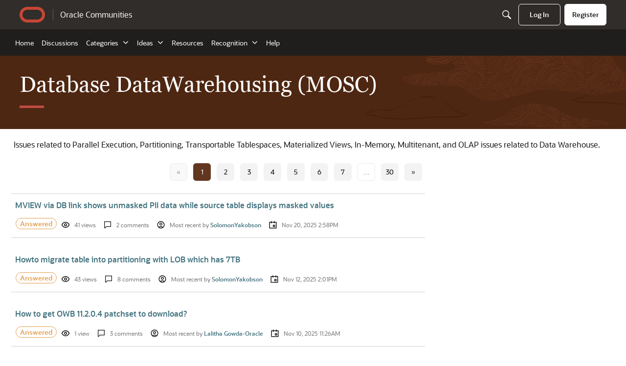

--- FILE ---
content_type: text/css
request_url: https://community.oracle.com/mosc/themes/oracle-theme-mosc/design/custom.css?v=6969c7c3
body_size: 4369
content:
/*Mosc page css*/

.mosc .landingpage-banner {
    background: #302D2A;
    float: left;
}

.Frame-content.mosc .landingpage-banner {
    margin-top: -2%;
}

.Frame-content.mosc .landingpage-banner.category {
    margin-top: 0px;
}

.mosc .stext-container::after {
    border-bottom-color: #BF4C42;
}

.developer-containerText {
    padding: 15px;
    position: absolute;
    width: 410px;
    height: 11%;
    left: 67%;
    background-color: #FFFFFF;
}

.developer-container {
    padding: 50px;
    background: url("images/developer_blog.png");
}

.developer-head {
    font-family: Georgia;
    font-style: normal;
    font-weight: normal;
    font-size: 30px;
    color: #302D2A;
}

.developer-head:after {
    content: "";
    position: absolute;
    width: 35px;
    height: 50px;
    left: 163px;
    border-bottom: 5px solid #853742;
}

.developer-blog-detail1 p {
    font-family: Oracle Sans;
    font-style: normal;
    font-weight: 300;
    font-size: 22px;
    color: #41727E;
    margin-top: 40px;
}

.developer-blog-detail2 {
    font-family: Oracle Sans;
    font-style: normal;
    font-weight: normal;
    font-size: 15px;
    color: #302D2A;
}

.developer-text {
    font-family: Oracle Sans;
    font-style: normal;
    font-weight: 600;
    font-size: 20px;
    line-height: 26px;
    color: #302D2A;
}

.developer-date p {
    font-family: Oracle Sans;
    font-style: normal;
    font-weight: normal;
    font-size: 12px;
    line-height: 16px;
    color: #100F0E;
    margin-top: 15px;
}

.developer-desc {
    font-family: Oracle Sans;
    font-style: normal;
    font-weight: 600;
    font-size: 17px;
    line-height: 22px;
    color: #41727E;
}

.sub-communities-title {
    margin-left: 10% !important;
    margin: 40px;
    right: 60%;
    top: 7.8%;
    bottom: 84.21%;
    font-family: Georgia;
    font-style: normal;
    font-weight: normal;
    font-size: 36px;
    line-height: 41px;
    color: #302D2A;
}

.comm-contaner {
    display: flex;
    flex-wrap: wrap;
}

.business {
    width: 280px;
    height: 400px;
    background: url("images/96dp.png");
    margin: 10px;
}

.agile {
    width: 280px;
    height: 400px;
    background: url("images/Rectangle1008.png");
    margin: 10px;
}

.peoplesoft {
    width: 280px;
    height: 400px;
    background: url("images/OCPC1.png");
    margin: 10px;
}

.edwards {
    width: 280px;
    height: 400px;
    background: url("images/Rectangle982.png");
    margin: 10px;
}

.filterbtn-container {
    left: calc(50% - 687px);
    top: calc(50% - 277.5px);
    float: left;
    height: 40px;
    margin-left: 66%;
    right: 74.79;
    margin-top: -1.5%;
    bottom: 70.03%;
    width: 208px;
    border-radius: 50px;
}

.filterbtn-text {
    width: 158.54px;
    height: 19px;
    left: calc(50% - 158.54px/2 - 581.5px);
    top: calc(50% - 19px/2 - 255px);
    font-family: Oracle Sans;
    font-style: normal;
    font-weight: 600;
    font-size: 14px;
    line-height: 18px;
    text-align: center;
    color: #FFFFFF;
}

.interrupt-container {
    height: 70px;
    background: #4C3A57;
    position: relative;
}

.section-learn {
    position: absolute;
    top: 50%;
    right: 50%;
    transform: translate(50%, -50%);
    color: #FFFFFF;
    width: 100%;
    display: flex;
    max-width: 950px;
}

.interrupt-paragraph {
    font-family: Oracle Sans;
    font-style: normal;
    font-weight: bold;
    font-size: 20px;
    line-height: 26px;
    display: flex;
    align-items: center;
    text-align: right;
    color: #FFFFFF;
    margin: 10px 20px;
    float: left;
    clear: both;
}

.interrupt-button {
    background: #302D2A;
    border-radius: 50px;
    color: #FFFFFF;
    width: 180px;
    height: 40px;
    margin: 15px 0px;
    border: none;
    cursor: pointer;
}

.filterbtn {
    background: #302D2A;
    border-radius: 50px;
    width: 180px;
    color: #FFFFFF;
    height: 40px;
    margin-left: 15px;
}

.homepage-banner {
    height: 421px;
    background: #E7D9B5;
}

.connect-container {
    position: absolute;
    left: 1%;
    right: 12%;
    top: 5%;
    bottom: 11.69%;
    width: 25%;
}

.connect-container button,
.learn-container button,
.explore-container button,
.attend-container button {
    background: #302D2A;
    border-radius: 50px;
    color: #FFFFFF;
    font-size: 12px;
    padding: 6px;
    margin-top: 5px;
}

.connect-container p,
.learn-container p,
.explore-container p,
.attend-container p {
    margin-top: 10px;
    min-height: 100px;
}

.learn-container {
    position: absolute;
    left: 26%;
    right: 10%;
    top: 5%;
    bottom: 11.69%;
    width: 25%;
}

.explore-container {
    position: absolute;
    left: 52%;
    right: 10%;
    top: 5%;
    bottom: 11.69%;
    width: 25%;
}

.attend-container {
    position: absolute;
    left: 76%;
    right: 10%;
    top: 5%;
    bottom: 11.69%;
    width: 25%;
}

.search-container {
    top: 112%;
    position: absolute;
    z-index: 1;
    display: flex;
    justify-content: center;
    align-items: center;
    left: 20%;
}

.search-container p {
    color: #302D2A;
    font-weight: bold;
    font-size: 28px;
    margin-right: 10px;
}

.search-container p {
    color: #FFFFFF !important;
}

/* The Modal (background) */
.modal {
    display: none;
    position: fixed;
    z-index: 2;
    padding-top: 100px;
    left: 0;
    top: 0;
    width: 100%;
    height: 100%;
    overflow: auto;
    background-color: rgb(0, 0, 0);
    background-color: rgba(0, 0, 0, 0.4);
}

.modal-content {
    position: relative;
    background-color: #fefefe;
    margin: auto;
    padding: 0;
    border: 1px solid #888;
    width: 50%;
    box-shadow: 0 4px 8px 0 rgba(0, 0, 0, 0.2), 0 6px 20px 0 rgba(0, 0, 0, 0.19);
}

/* The Close Button */
.close {
    color: white;
    float: right;
    font-size: 28px;
    font-weight: bold;
    cursor: pointer;
    margin-top: -32px;
}


.modal-header {
    padding: 2px 16px;
    background-color: #3F3A37;
    color: white;
}

.modal-body {
    padding: 2px 16px;
}

header .headerNavigation ul {
    display: none;
}

header .titleBar-guestNav ul {
    display: flex !important;
}

body.Section-Profile .Profile>.User {
    background-color: transparent !important;
}

/*blog*/
section.section-blog-detail {
    background-image: url("images/Blog1.png");
}

.section-post {
    background-image: url("images/Blog2.png");
}

.section-communities-title {
    font-family: Georgia;
    font-style: normal;
    font-weight: normal;
    font-size: 36px;
    line-height: 30px;
    color: #302D2A;
}

[class*="section-communities-title"]:after {
    content: '';
    display: block;
    background: #BF4C42;
}

/*communities*/

.sub-div {
    padding-left: 18px;
    padding-right: 18px;
    max-width: 1224px;
    width: 100%;
    clear: both;
    margin: 0px auto;
    position: relative;
    display: block;
}

.comm-contaner {
    clear: both;
    width: 100%;
    margin: 0 auto;
    z-index: 100;
    display: flex;
    flex-flow: row wrap;
    justify-content: space-between;
    align-items: stretch;
    height: 231px;
}

.container-box {
    border-radius: 6px;
    background: #fff;
    overflow: hidden;
    flex-flow: column nowrap;
    justify-content: center;
    align-items: stretch;
    transition: all 150ms cubic-bezier(0.4, 0, 0.2, 1);
    background: #FFFFFF;
    box-shadow: 0px 4px 20px rgba(0, 0, 0, 0.2);
    border-radius: 6px;
    position: relative;
    float: left;
    clear: both;
    position: relative;
    flex: 1;
    height: 185px;
    margin: 0 20px 0px auto;
}

.business-para1 {
    font-family: Oracle Sans;
    font-style: normal;
    font-weight: 800;
    font-size: 20px;
    line-height: 25px;
    display: flex;
    align-items: flex-end;
    color: #FFFFFF;
    white-space: normal;
    word-break: break-word;
    word-wrap: break-word;
    max-width: 85%;
    height: 25px;
}

.com-sub {
    position: absolute;
    top: 65%;
    padding: 0;
    transform: translate(-50%, -50%);
    left: 50%;
    width: 100%;
    margin: 0 5%;
}


.search-select {
    position: absolute;
    cursor: pointer;
    top: 47%;
    left: 58%;
    transform: translate(-50%, -50%);
    height: auto;
}

.search-select .SelectWrapper {
    position: relative;
    width: 100%;
    display: inline-block;
    margin: auto;
    height: auto;
}

.search-select .event-selects {
    background: #302D2A !important;
    color: #FFFFFF !important;
    width: 210px !important;
    height: 44px;
    margin: 0px 0px 0px;
    border: none;
    cursor: pointer;
    font-size: 15px;
    overflow: hidden;
    text-overflow: ellipsis;
    padding-right: 25px;
    border-radius: 50px !important;
}

.search-select .SelectWrapper::after {
    display: inline-block;
    min-width: 1em;
    content: "▼";
    position: absolute;
    top: 50%;
    right: 0;
    transform: translate(-50%, -50%);
    pointer-events: none;
    color: #FFF !important;
    z-index: 1000;
    font-size: 10px;
    border-left: 1px solid #4B4946;
    padding-left: 7px;
}

.landingpage-banner.category .business-para2 .banner-select .event-selects {
    background: #302d2a !important;
    border-radius: 6px;
    color: #fff !important;
    width: 56% !important;
    height: 40px;
    margin: 0px 0;
    border: none;
    text-overflow: ellipsis;
    display: inline-block;
    overflow: hidden;
    white-space: nowrap;
    padding-right: 36px;

}

.landingpage-banner.category .business-para2 {
    padding: 0 15px;
}

.landingpage-banner.category .banner-select .SelectWrapper::after {
    right: 44%;
}

.container-box .business-para2 .banner-select .event-selects {
    background: #000 !important;
    border-radius: 6px;
    color: #FFF !important;
    width: 90% !important;
    height: 40px;
    margin: 10px 0px;
    border: none;
    text-overflow: ellipsis;
    overflow: hidden;
    padding-right: 40px;
    white-space: nowrap;
}

.banner-select .SelectWrapper::after {
    display: inline-block;
    min-width: 1em;
    content: "▼";
    position: absolute;
    top: 50%;
    right: 13%;
    transform: translate(-50%, -50%);
    pointer-events: none;
    color: #FFF !important;
    z-index: 1000;
    font-size: 15px;
    border-left: 1px solid #4B4946;
    padding-left: 7px;
}


/*Leaderboard*/
.leaderboardsection {
    background-position: top left, right;
    background-repeat: no-repeat, no-repeat;
    background-size: 26% auto, auto auto;
    background-color: #E5DBBE;
}


/*Forum*/
.SelectWrapper .BigInput {
    font-size: 16px;
    word-wrap: normal;
    word-break: break-word;
    max-width: 100%;
    overflow: hidden;
    width: auto;
    white-space: pre-wrap;
    text-overflow: ellipsis;
    padding: 0px 15px 0px 0px;
}

/*total*/

.SiteTotals {
    align-items: center;
    display: flex;
    flex-wrap: nowrap;
    height: 48px;
    justify-content: flex-start;
    position: relative;
    color: #FFF;
}

.SiteTotals h2 {
    display: none;
}

.SiteTotal-Row {
    display: inline-block;
    align-items: center;
    flex-wrap: nowrap;
    height: auto;
    justify-content: flex-start;
    position: relative;
    padding-left: 8px;
    padding-right: 8px;
    float: left;
    clear: both;
}
.SiteTotal-Number {
    float: right;
    padding-left: 2px;
}

.SiteTotal-Label {
    text-align: initial;
    float: left;
}

.SiteTotal-Number::before {
    content: ":";
}

.SiteTotal-Row::before {
    content: "";
    border-right: 1px solid #FFF;
    position: absolute;
    float: right;
    height: 14px;
    top: 4px;
    right: 0px;
}

li.SiteTotal-Row:not(:last-child)::before {
    content: "";
}

.FilterMenu .MyBookmarks>a:nth-child(1)>span:nth-child(2)>span:nth-child(1) {
    display: block;
}

.FilterMenu .MyDiscussions>a:nth-child(1)>span:nth-child(2)>span:nth-child(1) {
    display: block;
}

.interrupt-button a,
.interrupt-button a:hover {
    color: inherit;
}

/* peoplesoft*/
.category .Frame-details>div:first-child {
    display: none;
}

.opn-container .landingpage-banner {
    background: #DDAF5C;
}

.announceModel {
    width: 100%;
}

.eventModel {
    background-color: #FFF;
    width: 100%;
}

.discussionModel {
    background-color: #383532;
    width: 100%;
}

.announcement-blog,
.discussion-blog,
.eventslist {
    max-width: 1224px;
    padding-left: 20px;
    padding-right: 20px;
    padding-top: 20px;
    position: relative;
    height: 100%;
    padding-bottom: 20px;
    clear: both;
    width: 100%;
    margin: 0 auto;
}

.Box.BoxDiscussions .pageHeadingBox.isSmall>h4 {
    font-family: Georgia;
    font-style: normal;
    font-weight: normal;
    font-size: 36px;
    line-height: 30px;
    color: #FFF;
}

.Box.BoxDiscussions .pageHeadingBox.isSmall>h4:after {
    content: '';
    display: block;
    width: 50px;
    height: 5px;
    margin: 0.8em 0 0.5em;
    background: #BF4C42;
}

.discussionModel .ItemDiscussion .Title a.DiscussionLink {
    color: #fff;
    text-decoration: none;
    padding: 5px 0px;
}

.announcement-blog .ItemDiscussion .Title a.DiscussionLink {
    color: #41727E;
    text-decoration: none;
    padding: 5px 0px;
}

.discussionModel .PanelDiscussions .Item.ItemDiscussion .Options a.Bookmark,
.discussionModel .PanelDiscussions .Item.ItemDiscussion .Options a.Bookmarking,
.discussionModel .PanelDiscussions .Item.ItemDiscussion .Options a.Bookmarked,
.announceModel .PanelDiscussions .Item.ItemDiscussion .Options a.Bookmarked {
    overflow: visible;
    height: 15px;
    width: 15px;
    padding: 5px 0px;
}

.announcement-blog .PanelDiscussions .Item.ItemDiscussion .Options a.Bookmark {
    width: 15px;
    height: 20px;
    padding: 5px 0px;
    overflow: visible;
}

.PanelDiscussions .Item.ItemDiscussion {
    background: inherit !important;
}

.userCardWrapper.userCardWrapper-link {
    padding-left: 6px;
}

.leadersection-communities-title {
    font-family: Georgia;
    font-style: normal;
    font-weight: normal;
    font-size: 36px;
    line-height: 30px;
    color: #302D2A;
}

[class*="leadersection-communities-title"]:after {
    content: '';
    display: block;
    width: 50px;
    height: 5px;
    margin: 0.5em 0 0.5em;
    background: #BF4C42;
}

.Box .PanelDiscussions li,
.Box .PanelDiscussions li:first-child {
    border-bottom: solid rgb(230, 230, 231) 1px !important;
}

[class*="section-communities-title"]:after {
    content: '';
    display: block;
    width: 50px;
    height: 5px;
    background: #BF4C42;
}

.DataList .Item .Title a {
    color: #41727E !important;
}

.DataList .Item .Title a:hover {
    color: #41727E !important;
    cursor: pointer;
}

a.MoreWrap,
.MoreWrap a,
.MorePager a,
.more.More,
.MoreWrap a.more.More {
    color: #41727E !important;
}

.MoreWrap a.more.More:hover {
    color: #41727E !important;
    cursor: pointer;
}

.banner-selectoption .dev-select .event-selects {
    Font-size: 14px !important;
}

.developers .search-container h2 {
    padding: 8px 5px !important;
    font-size: 17px;
    margin-right: 10px !important;
}

.div-part {
    padding: 0px 20px 10px !important;
}

.blog-detail ul li .blog-desc {
    color: #41727E !important;
}

.partner-network {
    padding: 0 0 40px 0 !important;
}

.Item.Read:hover,
.Item.Read:focus,
.Item.Read:active,
.Item.Read.focus-visible {
    border-radius: 6px;
}

.heading::after {
    border-bottom-color: #BF4C42 !important;
}

.developers .search-container h2 {
    margin-right: 10px !important;
}

.PageControls-filters {
    margin-left: 10px !important;
}

.MainContent .DataList .Item,
.BoxDiscussions .DataList .Item,
.Section-DiscussionList .DataList .Item {
    border-bottom-width: 1px;
}

.titleBarNav-linkActive_fj5ijjb:after {
    max-width: 71% !important;
}

.DataList .CategoryDescription,
.DataList .Excerpt,
.MessageList .CategoryDescription,
.MessageList .Excerpt {
    width: 90% !important;
}

.stext-container {
    margin: 10px 0 40px 10px !important;
}


a.button-standard_f1kj8jcu.popupUserCard-button_fpmojaq:hover {
    color: #fff !important;
}

a.NewConversation:hover {
    color: #fff !important;
}

.NewConversation.NewConversation {
    color: #fff !important;
}

.BoxFilter.BoxDiscussionFilter .FilterMenu li a,
.Box.BoxCategories .PanelInfo li .ItemLink,
.Group-Box .DataList .Item .ItemContent .Title a,
.BoxFilter.BoxDiscussionFilter .FilterMenu li a,
.Box.BoxCategories .PanelInfo li .ItemLink,
.MoreWrap .more.More,
.Content.MainContent .DataList.Discussions .Item.ItemDiscussion .Title a,
.DataList.CategoryList .Item .Category .CategoryNameHeading a.Title,
.DataList.CategoryList .ItemContent.Category .CategoryNameHeading a.Title,
.DataList.Discussions .Item.Announcement .ItemContent.Discussion .Title a {
    color: #41727E !important;
    text-decoration: none !important;
}

.Frame-row .file-upload-browse {
    background-color: #41727E !important;
    border-color: #41727E !important;
    color: #FFF !important;
}

.Meta .HasNew {
    border-color: #41727E;
    background: #FFF;
    color: #41727E;
}

/*Pocket change*/
Body.Section-DiscussionList .Frame .CategoryNameHeading a,
Body.Section-DiscussionList .Frame .AlertMessage a,
Body.Section-DiscussionList .Frame .MItem a {
    color: #41727e;
}

/*Pocket end*/

.privateDiscussionsView .GuestBox .Button {
    flex: none;
    width: 83px;
}

@media screen and (max-width: 480px) {

    /* Browser Menu Text */
    [class*="titleBar-logoContainer"]::after {
        font-size: 12px;
        margin: auto 10px;
    }

    /* Hide the header menu */
    .Frame .oracleNav {
        display: none;
    }

    h1.heading.heading-1 {
        transform: none;
        text-shadow: none;
    }

    /* Start Body */

    .Frame-body {
        margin-bottom: -20px;
    }

    /* Rounded corners for white area */
    .comm-contaner {
        height: auto;
        flex-flow: column wrap;
        padding-bottom: 20px;
    }

    .container-box {
        width: 100%;
        float: none;
        height: auto;
        overflow: auto;
        margin: 10px 0;
    }

    .com-sub {
        position: relative;
        transform: none;
        top: auto;
        left: auto;
        width: auto;
        display: block;
        margin: 15px 20px;
    }

    .com-sub p {
        height: auto;
        display: block;
        text-align: center;
        max-width: 100%;
        width: auto;
    }

    .com-sub .business-para2 {
        text-align: center;
    }

    p.leader-desc {
        display: block;
        position: relative;
        float: none;
        width: auto;
        padding: 10px 0 10px 0;
    }

    .interrupt-container {
        height: auto;
        padding: 20px 0 0 0;
    }

    .interrupt-container .section-learn {
        position: relative;
        transform: none;
        top: auto;
        right: auto;
        display: block;
    }

    .interrupt-paragraph {
        left: auto;
        top: auto;
        bottom: auto;
        right: auto;
        position: relative;
        text-align: left;
        display: block;
        font-size: 26px;
        line-height: 34px;
        float: none;
    }

    .interrupt-container button.interrupt-button {
        position: relative;
        width: auto;
        margin: auto 20px 26px 20px;
        padding: 0 20px;
    }

    .section-communities-title {
        margin-left: 0;
    }

    #blog-first-post.section-left {
        width: auto;
        max-width: 100%;
        float: none;
    }

    section.section-blog-detail {
        background: #F1EFEF;
    }

    .section-blog .section-communities-title {
        font-family: Georgia;
        font-weight: normal;
        font-size: 45px;
        line-height: 51px;
        color: #302d2a;
        margin: 0;
    }

    .section-blog .blog-1 {
        font-size: 34px;

        font-weight: normal;
        line-height: 44px;
        color: #41727E;
    }

    .section-blog .section-right {
        width: 100%;
        max-width: 100%;
        float: none;
        margin-bottom: 20px;
    }

    [class*="section-communities-title"]::after {
        display: none;
    }

    h1.section-communities-title::after {
        margin: 0 0 30px 0;
        content: '';
        display: block;
        width: 50px;
        height: 5px;
        background: #BF4C42;
    }


    /* End body */
}

--- FILE ---
content_type: application/x-javascript
request_url: https://community.oracle.com/mosc/themes/oracle-theme-mosc/js/custom.js?v=6969c7c3
body_size: 2624
content:
function nFormatter(num) {
    if (num >= 1000000000) {
        return (num / 1000000000).toFixed(1).replace(/\.0$/, '') + 'G';
    }
    if (num >= 1000000) {
        return (num / 1000000).toFixed(1).replace(/\.0$/, '') + 'M';
    }
    if (num >= 1000) {
        return (num / 1000).toFixed(1).replace(/\.0$/, '') + 'K';
    }

    return num;
}


document.addEventListener('DOMContentLoaded', function (event) {
    var elem = document.querySelector(".SiteTotals");
    if (elem) {
        var totalvalue = document.querySelector(".SiteTotals").getElementsByClassName('SiteTotal-Row');
        for (var i = 0, len = totalvalue.length; i < len; i++) {
            var comt = totalvalue[i];
            var content = comt.querySelector(".SiteTotal-Number").textContent;
            strnum = content.replace(/\,/g, '');
            var num = parseInt(strnum.replace(/\,/g, ''), 10);
            var t = nFormatter(num);
            comt.querySelector(".SiteTotal-Number").innerHTML = t;
        }

    }

}, false);

/**
 * Fetches the support blogs from compendium
 * Displays first 5 blogs
 * Loads first blog descriptions
 * Display the detailed description for first blog
 * */





function loadblogdetail() {
    if (!window.$) {
        return;
    }
   
    let url_data = '{"ebs":"https://blogs.oracle.com/content/published/api/v1.1/items?fields=id,name,description,slug,fields.time_to_read,fields.author,fields.title,fields.desc,fields.featured_image,fields.publish_date&orderBy=fields.publish_date:des&offset=0&limit=5&q=((type%20eq%20%22Blog-Post%22)%20and%20(language%20eq%20%22en-US%22)%20)&channelToken=a8a7c194f5dc42b3944027c966220ded","retail":"https://blogs.oracle.com/content/published/api/v1.1/items?fields=id,name,description,slug,fields.time_to_read,fields.author,fields.title,fields.desc,fields.featured_image,fields.publish_date&orderBy=fields.publish_date:des&offset=0&limit=5&q=((type%20eq%20%22Blog-Post%22)%20and%20(language%20eq%20%22en-US%22)%20)&channelToken=051098e516b54c08a94cc40599ee42c5","fusionmiddlewaresupport":"https://blogs.oracle.com/content/published/api/v1.1/items?fields=id,name,description,slug,fields.time_to_read,fields.author,fields.title,fields.desc,fields.featured_image,fields.publish_date&orderBy=fields.publish_date:des&offset=0&limit=5&q=((type%20eq%20%22Blog-Post%22)%20and%20(language%20eq%20%22en-US%22)%20)&channelToken=e69452bf4cc545219d65c5c10ea02c16","proactivesupportepm":"https://blogs.oracle.com/content/published/api/v1.1/items?fields=id,name,description,slug,fields.time_to_read,fields.author,fields.title,fields.desc,fields.featured_image,fields.publish_date&orderBy=fields.publish_date:des&offset=0&limit=5&q=((type%20eq%20%22Blog-Post%22)%20and%20(language%20eq%20%22en-US%22)%20)&channelToken=433cef0466374207a6ef255a38c7e53a","siebelcrm":"https://blogs.oracle.com/content/published/api/v1.1/items?fields=id,name,description,slug,fields.time_to_read,fields.author,fields.title,fields.desc,fields.featured_image,fields.publish_date&orderBy=fields.publish_date:des&offset=0&limit=5&q=((type%20eq%20%22Blog-Post%22)%20and%20(language%20eq%20%22en-US%22)%20)&channelToken=979340aa35c04b07a3907ff7b8c37dde","linux":"https://blogs.oracle.com/content/published/api/v1.1/items?fields=id,name,description,slug,fields.time_to_read,fields.author,fields.title,fields.desc,fields.featured_image,fields.publish_date&orderBy=fields.publish_date:des&offset=0&limit=5&q=((type%20eq%20%22Blog-Post%22)%20and%20(language%20eq%20%22en-US%22)%20)&channelToken=3189ef66cf584820b5b19e6b10792d6f","hospitality":"https://blogs.oracle.com/content/published/api/v1.1/items?fields=id,name,description,slug,fields.time_to_read,fields.author,fields.title,fields.desc,fields.featured_image,fields.publish_date&orderBy=fields.publish_date:des&offset=0&limit=5&q=((type%20eq%20%22Blog-Post%22)%20and%20(language%20eq%20%22en-US%22)%20)&channelToken=3597bf95fb914302885fade4f3897596","database":"https://blogs.oracle.com/content/published/api/v1.1/items?fields=id,name,description,slug,fields.time_to_read,fields.author,fields.title,fields.desc,fields.featured_image,fields.publish_date&orderBy=fields.publish_date:des&offset=0&limit=5&q=((type%20eq%20%22Blog-Post%22)%20and%20(language%20eq%20%22en-US%22)%20)&channelToken=af5d837e3d34400dbe9ae6cec73ee9b7","sql":"https://blogs.oracle.com/content/published/api/v1.1/items?fields=id,name,description,slug,fields.time_to_read,fields.author,fields.title,fields.desc,fields.featured_image,fields.publish_date&orderBy=fields.publish_date:des&offset=0&limit=5&q=((type%20eq%20%22Blog-Post%22)%20and%20(language%20eq%20%22en-US%22)%20)&channelToken=6cfdb5758b544e9d97eea1b8b7eeb273","solaris":"https://blogs.oracle.com/content/published/api/v1.1/items?fields=id,name,description,slug,fields.time_to_read,fields.author,fields.title,fields.desc,fields.featured_image,fields.publish_date&orderBy=fields.publish_date:des&offset=0&limit=5&q=((type%20eq%20%22Blog-Post%22)%20and%20(language%20eq%20%22en-US%22)%20)&channelToken=4ff8e683dab4472c9586144af146ca70","oraclesystems":"https://blogs.oracle.com/content/published/api/v1.1/items?fields=id,name,description,slug,fields.time_to_read,fields.author,fields.title,fields.desc,fields.featured_image,fields.publish_date&orderBy=fields.publish_date:des&offset=0&limit=5&q=((type%20eq%20%22Blog-Post%22)%20and%20(language%20eq%20%22en-US%22)%20)&channelToken=c95882f778ca4edab1af07f1d6226719"}';
    var blog_data = JSON.parse(url_data);

    if(gdn.meta.oraclesiteconfig)
    {
        url_data = gdn.meta.oraclesiteconfig.Blogdata ?? null;
        blog_data = url_data? JSON.parse(url_data): JSON.parse('{"ebs":"https://blogs.oracle.com/content/published/api/v1.1/items?fields=id,name,description,slug,fields.time_to_read,fields.author,fields.title,fields.desc,fields.featured_image,fields.publish_date&orderBy=fields.publish_date:des&offset=0&limit=5&q=((type%20eq%20%22Blog-Post%22)%20and%20(language%20eq%20%22en-US%22)%20)&channelToken=a8a7c194f5dc42b3944027c966220ded","retail":"https://blogs.oracle.com/content/published/api/v1.1/items?fields=id,name,description,slug,fields.time_to_read,fields.author,fields.title,fields.desc,fields.featured_image,fields.publish_date&orderBy=fields.publish_date:des&offset=0&limit=5&q=((type%20eq%20%22Blog-Post%22)%20and%20(language%20eq%20%22en-US%22)%20)&channelToken=051098e516b54c08a94cc40599ee42c5","fusionmiddlewaresupport":"https://blogs.oracle.com/content/published/api/v1.1/items?fields=id,name,description,slug,fields.time_to_read,fields.author,fields.title,fields.desc,fields.featured_image,fields.publish_date&orderBy=fields.publish_date:des&offset=0&limit=5&q=((type%20eq%20%22Blog-Post%22)%20and%20(language%20eq%20%22en-US%22)%20)&channelToken=e69452bf4cc545219d65c5c10ea02c16","proactivesupportepm":"https://blogs.oracle.com/content/published/api/v1.1/items?fields=id,name,description,slug,fields.time_to_read,fields.author,fields.title,fields.desc,fields.featured_image,fields.publish_date&orderBy=fields.publish_date:des&offset=0&limit=5&q=((type%20eq%20%22Blog-Post%22)%20and%20(language%20eq%20%22en-US%22)%20)&channelToken=433cef0466374207a6ef255a38c7e53a","siebelcrm":"https://blogs.oracle.com/content/published/api/v1.1/items?fields=id,name,description,slug,fields.time_to_read,fields.author,fields.title,fields.desc,fields.featured_image,fields.publish_date&orderBy=fields.publish_date:des&offset=0&limit=5&q=((type%20eq%20%22Blog-Post%22)%20and%20(language%20eq%20%22en-US%22)%20)&channelToken=979340aa35c04b07a3907ff7b8c37dde","linux":"https://blogs.oracle.com/content/published/api/v1.1/items?fields=id,name,description,slug,fields.time_to_read,fields.author,fields.title,fields.desc,fields.featured_image,fields.publish_date&orderBy=fields.publish_date:des&offset=0&limit=5&q=((type%20eq%20%22Blog-Post%22)%20and%20(language%20eq%20%22en-US%22)%20)&channelToken=3189ef66cf584820b5b19e6b10792d6f","hospitality":"https://blogs.oracle.com/content/published/api/v1.1/items?fields=id,name,description,slug,fields.time_to_read,fields.author,fields.title,fields.desc,fields.featured_image,fields.publish_date&orderBy=fields.publish_date:des&offset=0&limit=5&q=((type%20eq%20%22Blog-Post%22)%20and%20(language%20eq%20%22en-US%22)%20)&channelToken=3597bf95fb914302885fade4f3897596","database":"https://blogs.oracle.com/content/published/api/v1.1/items?fields=id,name,description,slug,fields.time_to_read,fields.author,fields.title,fields.desc,fields.featured_image,fields.publish_date&orderBy=fields.publish_date:des&offset=0&limit=5&q=((type%20eq%20%22Blog-Post%22)%20and%20(language%20eq%20%22en-US%22)%20)&channelToken=af5d837e3d34400dbe9ae6cec73ee9b7","sql":"https://blogs.oracle.com/content/published/api/v1.1/items?fields=id,name,description,slug,fields.time_to_read,fields.author,fields.title,fields.desc,fields.featured_image,fields.publish_date&orderBy=fields.publish_date:des&offset=0&limit=5&q=((type%20eq%20%22Blog-Post%22)%20and%20(language%20eq%20%22en-US%22)%20)&channelToken=6cfdb5758b544e9d97eea1b8b7eeb273","solaris":"https://blogs.oracle.com/content/published/api/v1.1/items?fields=id,name,description,slug,fields.time_to_read,fields.author,fields.title,fields.desc,fields.featured_image,fields.publish_date&orderBy=fields.publish_date:des&offset=0&limit=5&q=((type%20eq%20%22Blog-Post%22)%20and%20(language%20eq%20%22en-US%22)%20)&channelToken=4ff8e683dab4472c9586144af146ca70","oraclesystems":"https://blogs.oracle.com/content/published/api/v1.1/items?fields=id,name,description,slug,fields.time_to_read,fields.author,fields.title,fields.desc,fields.featured_image,fields.publish_date&orderBy=fields.publish_date:des&offset=0&limit=5&q=((type%20eq%20%22Blog-Post%22)%20and%20(language%20eq%20%22en-US%22)%20)&channelToken=c95882f778ca4edab1af07f1d6226719"}');
    }
  
    const blogContainer = document.getElementById("blog-container");
    const blogFirstPost = document.getElementById("blog-first-post");

    if (blogContainer && blogFirstPost) {

        var bloglist = [];
        $.ajax({
            url: blog_data["ebs"] ,
            success: function (data) {
                try {
  
                    let d = new Date(data.items[0].fields["publish_date"]["value"]);
                    let blogdetails =
                        '<strong class="section-date" id="first-blog-date"> ' +  d.toLocaleString('default', { month: 'long' }) + ' ' + d.getDate() + ', ' + d.getFullYear() + '</strong>' +
                        '<h3 class="section-blog-title" id="first-blog-title"> ' + data.items[0].fields["title"] + '</h3>' +
                        '<p class="author" id="first-blog-author"> </p>' +
                        '<p class="desc" id="first-blog-desc">' + data.items[0].fields["desc"] + '</p>' +
                        '<a class="read-article" href="https://blogs.oracle.com/ebs/' + data.items[0].slug + '" target="_blank" id="first-blog-url">Read the Full Story</a>';
                    blogFirstPost.innerHTML = blogdetails;
                    var authid = data.items[0].fields["author"][0].id;
                    $.ajax({
                        url: "https://blogs.oracle.com/content/published/api/v1.1/items/" + authid + "?channelToken=a8a7c194f5dc42b3944027c966220ded",
                        success: function (dataauthor) {
                            let dataauth = dataauthor.name;
                            let datatitle =
                                document.getElementById("first-blog-author").innerHTML = dataauth;
                        }
                    });
                    let blogs = "<ul>";
                    $.each(data.items, function (index, val) {
                        if (index < 4) {

                            d = new Date(data.items[index + 1].fields["publish_date"].value);
                            blogs =  blogs +  '<li> <div class="blog-date" >' +  d.toLocaleString('default', { month: 'long' }) + ' ' + d.getDate() + ', ' + d.getFullYear() +
                                '</div> <a class="blog-desc" href="https://blogs.oracle.com/ebs/' + data.items[index + 1].slug + '" target="_blank" title="' + data.items[index + 1].fields["title"] + '">' + data.items[index + 1].fields["title"] + " </a></li>";
                        }
                    });
                    blogContainer.innerHTML = blogs + "</ul>";


                    var p1 = $.each(data.items, function (i, val) {

                        bloglist[i] = {
                            publish_date: data.items[i].fields["publish_date"]["value"],
                            web_url: 'https://blogs.oracle.com/ebs/' + data.items[i].slug,
                            author_id: data.items[i].fields["author"][0].id,
                            title: data.items[i].fields["title"],
                            desc: data.items[i].fields["desc"],
                            publisher_id: 'a8a7c194f5dc42b3944027c966220ded',
                            id: data.items[i].id,
                        };
                    });

                    var p2 = $.ajax({
                        url: blog_data["retail"],
                        success: function (data) {
                            $.each(data.items, function (i, val) {
                                bloglist[5 + i] = {
                                    publish_date: data.items[i].fields["publish_date"]["value"],
                                    web_url: 'https://blogs.oracle.com/retail/' + data.items[i].slug,
                                    author_id: data.items[i].fields["author"][0].id,
                                    title: data.items[i].fields["title"],
                                    desc: data.items[i].fields["desc"],
                                    publisher_id: '051098e516b54c08a94cc40599ee42c5',
                                    id: data.items[i].id
                                };
                            });
                        }
                    });

                    var p3 = $.ajax({
                        url: blog_data["fusionmiddlewaresupport"],
                        success: function (data) {
                            $.each(data.items, function (i, val) {
                                bloglist[10 + i] = {
                                    publish_date: data.items[i].fields["publish_date"]["value"],
                                    web_url: 'https://blogs.oracle.com/fusionmiddlewaresupport/' + data.items[i].slug,
                                    author_id: data.items[i].fields["author"][0].id,
                                    title: data.items[i].fields["title"],
                                    desc: data.items[i].fields["desc"],
                                    publisher_id: 'e69452bf4cc545219d65c5c10ea02c16',
                                    id: data.items[i].id
                                };

                            });
                        }
                    });


                    var p4 = $.ajax({
                        url: blog_data["proactivesupportepm"],
                        success: function (data) {
                            $.each(data.items, function (i, val) {
                                bloglist[15 + i] = {
                                    publish_date: data.items[i].fields["publish_date"]["value"],
                                    web_url: 'https://blogs.oracle.com/proactivesupportepm/' + data.items[i].slug,
                                    author_id: data.items[i].fields["author"][0].id,
                                    title: data.items[i].fields["title"],
                                    desc: data.items[i].fields["desc"],
                                    publisher_id: '433cef0466374207a6ef255a38c7e53a',
                                    id: data.items[i].id
                                };
                            });
                        }
                    });


                    var p5 = $.ajax({
                        url: blog_data["siebelcrm"],
                        success: function (data) {
                            $.each(data.items, function (i, val) {
                                bloglist[20 + i] = {
                                    publish_date: data.items[i].fields["publish_date"]["value"],
                                    web_url: 'https://blogs.oracle.com/siebelcrm/' + data.items[i].slug,
                                    author_id: data.items[i].fields["author"][0].id,
                                    title: data.items[i].fields["title"],
                                    desc: data.items[i].fields["desc"],
                                    publisher_id: '979340aa35c04b07a3907ff7b8c37dde',
                                    id: data.items[i].id
                                };
                            });
                        }
                    });

                    var p6 = $.ajax({
                        url: blog_data["linux"],
                        success: function (data) {
                            $.each(data.items, function (i, val) {
                                bloglist[25 + i] = {
                                    publish_date: data.items[i].fields["publish_date"]["value"],
                                    web_url: 'https://blogs.oracle.com/linux/' + data.items[i].slug,
                                    author_id: data.items[i].fields["author"][0].id,
                                    title: data.items[i].fields["title"],
                                    desc: data.items[i].fields["desc"],
                                    publisher_id: '3189ef66cf584820b5b19e6b10792d6f',
                                    id: data.items[i].id
                                };
                            });
                        }
                    });

                    var p7 = $.ajax({
                        url: blog_data["hospitality"],
                        success: function (data) {
                            $.each(data.items, function (i, val) {
                                bloglist[30 + i] = {
                                    publish_date: data.items[i].fields["publish_date"]["value"],
                                    web_url: 'https://blogs.oracle.com/hospitality/' + data.items[i].slug,
                                    author_id: data.items[i].fields["author"][0].id,
                                    title: data.items[i].fields["title"],
                                    desc: data.items[i].fields["desc"],
                                    publisher_id: '3597bf95fb914302885fade4f3897596',
                                    id: data.items[i].id
                                };
                            });

                        }
                    });

                    var p8 = $.ajax({
                        url: blog_data["database"],
                        success: function (data) {
                            $.each(data.items, function (i, val) {
                                bloglist[35 + i] = {
                                    publish_date: data.items[i].fields["publish_date"]["value"],
                                    web_url: 'https://blogs.oracle.com/database/' + data.items[i].slug,
                                    author_id: data.items[i].fields["author"][0].id,
                                    title: data.items[i].fields["title"],
                                    desc: data.items[i].fields["desc"],
                                    publisher_id: 'af5d837e3d34400dbe9ae6cec73ee9b7',
                                    id: data.items[i].id
                                };
                            });

                        }
                    });

                    var p9 = $.ajax({
                        url: blog_data["sql"],
                        success: function (data) {
                            $.each(data.items, function (i, val) {
                                bloglist[40 + i] = {
                                    publish_date: data.items[i].fields["publish_date"]["value"],
                                    web_url: 'https://blogs.oracle.com/sql/' + data.items[i].slug,
                                    author_id: data.items[i].fields["author"][0].id,
                                    title: data.items[i].fields["title"],
                                    desc: data.items[i].fields["desc"],
                                    publisher_id: '6cfdb5758b544e9d97eea1b8b7eeb273',
                                    id: data.items[i].id
                                };
                            });

                        }
                    });

                    var p10 = $.ajax({
                        url: blog_data["solaris"],
                        success: function (data) {
                            $.each(data.items, function (i, val) {
                                bloglist[45 + i] = {
                                    publish_date: data.items[i].fields["publish_date"]["value"],
                                    web_url: 'https://blogs.oracle.com/solaris/' + data.items[i].slug,
                                    author_id: data.items[i].fields["author"][0].id,
                                    title: data.items[i].fields["title"],
                                    desc: data.items[i].fields["desc"],
                                    publisher_id: '4ff8e683dab4472c9586144af146ca70',
                                    id: data.items[i].id
                                };
                            });

                        }
                    });

                    var p11 = $.ajax({
                        url: blog_data["oraclesystems"],
                        success: function (data) {
                            $.each(data.items, function (i, val) {
                                bloglist[55 + i] = {
                                    publish_date: data.items[i].fields["publish_date"]["value"],
                                    web_url: 'https://blogs.oracle.com/oracle-systems/' + data.items[i].slug,
                                    author_id: data.items[i].fields["author"][0].id,
                                    title: data.items[i].fields["title"],
                                    desc: data.items[i].fields["desc"],
                                    publisher_id: 'c95882f778ca4edab1af07f1d6226719',
                                    id: data.items[i].id
                                };
                            });

                        }
                    });

                    Promise.all([p1, p2, p3, p4, p5, p6, p7, p8, p9, p10, p11]).then(([result]) => {

                        bloglist.sort((first, second) => new Date(second.publish_date) - new Date(first.publish_date));
                        document.getElementById("first-blog-url").href = bloglist[0].web_url;
                        d = new Date(bloglist[0].publish_date);
                        document.getElementById("first-blog-date").innerHTML = d.toLocaleString('default', { month: 'long' }) + ' ' + d.getDate() + ', ' + d.getFullYear() ;
                        document.getElementById("first-blog-title").innerHTML = bloglist[0].title;
                        document.getElementById("first-blog-desc").innerHTML = bloglist[0].desc;


                        var authid = bloglist[0].author_id;
                        $.ajax({
                            url: "https://blogs.oracle.com/content/published/api/v1.1/items/" + authid + "?channelToken=" + bloglist[0].publisher_id,
                            success: function (dataauthor) {
                                let dataauth = dataauthor.name;
                                let datatitle =
                                    document.getElementById("first-blog-author").innerHTML = dataauth;
                            }
                        });
                        let blogs = "<ul>";

                        $.each(bloglist, function (index, val) {

                            if (index < 4) {
                                d = new Date(bloglist[index + 1].publish_date);
                                blogs =  blogs +  '<li> <div class="blog-date" >' +  d.toLocaleString('default', { month: 'long' }) + ' ' + d.getDate() + ', ' + d.getFullYear() +
                                '</div> <a class="blog-desc" href="' + bloglist[index + 1].web_url + '" target="_blank" title="' + bloglist[index + 1].title + '">' + bloglist[index + 1].title + " </a></li>";
                            }
                        });
                        blogContainer.innerHTML = blogs + "</ul>";

                    });
                } 
                catch (e) {
                    console.log("Error while fetching blogs feed");
                    console.log(e);
                }
            },
            error: function (err) {
                console.log(err);
            },
        });
    }
}
document.addEventListener("DOMContentLoaded", loadblogdetail);


--- FILE ---
content_type: application/javascript
request_url: https://www.oracle.com/webfolder/community/mosc/prod/common/event.js
body_size: 60
content:
/**
 * @author Oracle IT <community_dev_ww_grp@oracle.com>
 * @license Proprietary
 */

window.onVanillaReady(function () {
  document.addEventListener('readystatechange', event => { 
    if (event.target.readyState === "complete") {

        if(document.getElementById('EventAddEditForm') && 
        window.gdn.meta.Path.includes("event/add"))
        {
            let posteventmessage = 'Add a Start time and End Time';
            document.getElementById('Form_TimeStarts').setAttribute('placeholder',posteventmessage);
        }
    }
  });
});

--- FILE ---
content_type: image/svg+xml
request_url: https://us.v-cdn.net/6032256/uploads/WBOJI5E3PA5J/account-icon.svg
body_size: 259
content:
<svg width="24" height="24" viewBox="0 0 24 24" fill="none" xmlns="http://www.w3.org/2000/svg">
<path fill-rule="evenodd" clip-rule="evenodd" d="M12 2C17.5228 2 22 6.47715 22 12C22 17.5228 17.5228 22 12 22C6.47715 22 2 17.5228 2 12C2 6.47715 6.47715 2 12 2ZM12 4C7.58172 4 4 7.58172 4 12C4 14.3349 5.0003 16.4362 6.59574 17.8987C7.26781 16.8122 8.44547 16.0715 9.80036 16.0049L10 16H14C15.4384 16 16.6994 16.7592 17.4043 17.8987C18.9997 16.4362 20 14.3349 20 12C20 7.58172 16.4183 4 12 4ZM15.7658 19.06C15.4514 18.4707 14.8506 18.0572 14.1493 18.0055L14 18H10C9.2352 18 8.57067 18.4293 8.23421 19.06C9.35649 19.6599 10.6385 20 12 20C13.3615 20 14.6435 19.6599 15.7658 19.06ZM10 10C10 11.103 10.897 12 12 12C13.103 12 14 11.103 14 10C14 8.897 13.103 8 12 8C10.897 8 10 8.897 10 10ZM8 10C8 7.794 9.794 6 12 6C14.206 6 16 7.794 16 10C16 12.206 14.206 14 12 14C9.794 14 8 12.206 8 10Z" fill="#161513"/>
</svg>


--- FILE ---
content_type: application/javascript
request_url: https://community.oracle.com/ge5y5X3ueIc8J/kKGew_O98o/ovlc/O5imfXEcz7QiGN5XO1/W3lIdCkmegE/F3UBbXt/bYQwC
body_size: 178550
content:
(function(){if(typeof Array.prototype.entries!=='function'){Object.defineProperty(Array.prototype,'entries',{value:function(){var index=0;const array=this;return {next:function(){if(index<array.length){return {value:[index,array[index++]],done:false};}else{return {done:true};}},[Symbol.iterator]:function(){return this;}};},writable:true,configurable:true});}}());(function(){T();FBn();czn();var pS=function(Wd){var B8=['text','search','url','email','tel','number'];Wd=Wd["toLowerCase"]();if(B8["indexOf"](Wd)!==-1)return 0;else if(Wd==='password')return 1;else return 2;};var NS=function(){return ["\x6c\x65\x6e\x67\x74\x68","\x41\x72\x72\x61\x79","\x63\x6f\x6e\x73\x74\x72\x75\x63\x74\x6f\x72","\x6e\x75\x6d\x62\x65\x72"];};var O5=function(jz,KS){return jz[SV[nR]](KS);};var I7=function(jB,qd){return jB!=qd;};var tF=function(BU){return !BU;};var xU=function(AL,A8){return AL===A8;};var K6=function(){return l8.apply(this,[w3,arguments]);};var sV=function(){if(Xr["Date"]["now"]&&typeof Xr["Date"]["now"]()==='number'){return Xr["Date"]["now"]();}else{return +new (Xr["Date"])();}};var TV=function(){return l8.apply(this,[S,arguments]);};var dd=function Ij(MB,DD){'use strict';var fM=Ij;switch(MB){case DQ:{return this;}break;case XY:{var Jz=DD[zX];rN.push(d4);var QN;return QN=Jz&&qB(wF()[g6(N6)](tM,n6),typeof Xr[xD()[fU(M6)](dj,pF,LN,E7)])&&xU(Jz[dU(typeof wF()[g6(MR)],I6([],[][[]]))?wF()[g6(dz)].call(null,bD,t4):wF()[g6(vS)](P6,dM)],Xr[xD()[fU(M6)](dj,P6,tR,E7)])&&dU(Jz,Xr[dU(typeof xD()[fU(VB)],'undefined')?xD()[fU(M6)].apply(null,[dj,tF({}),QD,E7]):xD()[fU(pF)].call(null,Hz,tF(tF({})),qL,NN)][wF()[g6(gB)].call(null,R8,mV)])?N7()[xM(X6)].apply(null,[kd,AR,s6,YL,T5]):typeof Jz,rN.pop(),QN;}break;case Qn:{var TM=DD[zX];return typeof TM;}break;case jO:{var UR=DD[zX];var F8=DD[qZ];var cV=DD[Sq];return UR[F8]=cV;}break;case br:{var bM=DD[zX];return typeof bM;}break;case vH:{var PF=DD[zX];rN.push(bN);var hz;return hz=OS(Sq,[xD()[fU(xz)].call(null,zN,s6,K4,zL),PF]),rN.pop(),hz;}break;case zX:{var DR;rN.push(rd);return DR=xU(typeof xD()[fU(s6)],I6([],[][[]]))?xD()[fU(pF)](gS,ld,U7,T5):xD()[fU(O6)](NL,LN,RF,r6),rN.pop(),DR;}break;case zq:{var l6=DD[zX];rN.push(Oj);var qz=Xr[xD()[fU(j5)](AS,tF(tF(vS)),lz,GM)](l6);var Dd=[];for(var BD in qz)Dd[dU(typeof QR()[cL(sz)],I6('',[][[]]))?QR()[cL(gB)](FV,pF,N8,tF([])):QR()[cL(rB)](kj,tF(tF({})),XV,tF(t7))](BD);Dd[xU(typeof xD()[fU(RF)],I6([],[][[]]))?xD()[fU(pF)].apply(null,[rb,T5,FC,PT]):xD()[fU(A4)](CY,gB,tF(tF(vS)),Ow)]();var cb;return cb=function sw(){rN.push(AP);for(;Dd[wF()[g6(t7)](fR,tt)];){var qg=Dd[dU(typeof xD()[fU(I0)],I6('',[][[]]))?xD()[fU(Bx)](KM,Iv,gB,QD):xD()[fU(pF)].call(null,RF,Db,sz,gT)]();if(B0(qg,qz)){var O0;return sw[QR()[cL(j5)].apply(null,[Nl,tF(tF(t7)),Gt,hm])]=qg,sw[QR()[cL(bw)].apply(null,[Y5,kj,zJ,YG])]=tF(E9[k9]),rN.pop(),O0=sw,O0;}}sw[dU(typeof QR()[cL(TJ)],'undefined')?QR()[cL(bw)].apply(null,[Y5,tF(vS),zJ,tF(vS)]):QR()[cL(rB)](xm,N6,Xv,Yf)]=tF(t7);var Xx;return rN.pop(),Xx=sw,Xx;},rN.pop(),cb;}break;case L:{var Lg=DD[zX];var Tm=DD[qZ];var Wb=DD[Sq];rN.push(s2);Lg[Tm]=Wb[QR()[cL(j5)](zS,R9,Gt,f1)];rN.pop();}break;case OE:{var St=DD[zX];rN.push(Q9);var Ff;return Ff=St&&qB(wF()[g6(N6)](rv,n6),typeof Xr[dU(typeof xD()[fU(Lm)],I6([],[][[]]))?xD()[fU(M6)](lL,lz,L1,E7):xD()[fU(pF)].call(null,CC,Yf,tF(tF(t7)),CC)])&&xU(St[wF()[g6(dz)].apply(null,[S7,t4])],Xr[xD()[fU(M6)](lL,Vt,FC,E7)])&&dU(St,Xr[xD()[fU(M6)].call(null,lL,sz,m9,E7)][wF()[g6(gB)](WF,mV)])?N7()[xM(X6)].call(null,O2,AR,s6,Ow,kj):typeof St,rN.pop(),Ff;}break;case Wc:{var zP=DD[zX];return typeof zP;}break;case dn:{var I1=DD[zX];var Ot;rN.push(ql);return Ot=I1&&qB(xU(typeof wF()[g6(WT)],'undefined')?wF()[g6(vS)].apply(null,[Af,jf]):wF()[g6(N6)](BV,n6),typeof Xr[xD()[fU(M6)](ML,wx,Lm,E7)])&&xU(I1[wF()[g6(dz)].call(null,jM,t4)],Xr[xD()[fU(M6)](ML,TN,zJ,E7)])&&dU(I1,Xr[xD()[fU(M6)](ML,E1,P6,E7)][wF()[g6(gB)](q8,mV)])?dU(typeof N7()[xM(N6)],I6(xD()[fU(s6)](YQ,k9,RC,xz),[][[]]))?N7()[xM(X6)](XJ,AR,s6,tF([]),wx):N7()[xM(dz)](Qg,QG,n9,tF(tF({})),wt):typeof I1,rN.pop(),Ot;}break;case U:{var q2=DD[zX];return typeof q2;}break;case pO:{var Sb=DD[zX];return typeof Sb;}break;case FK:{var At=DD[zX];var XP=DD[qZ];var lv=DD[Sq];return At[XP]=lv;}break;case vQ:{var A1=DD[zX];var Gv=DD[qZ];var Nb=DD[Sq];rN.push(X1);A1[Gv]=Nb[QR()[cL(j5)](zg,P6,Gt,tF(vS))];rN.pop();}break;case AY:{var tC=DD[zX];rN.push(lC);var Rv;return Rv=tC&&qB(wF()[g6(N6)](Nx,n6),typeof Xr[xD()[fU(M6)](CM,MR,kj,E7)])&&xU(tC[wF()[g6(dz)](CR,t4)],Xr[dU(typeof xD()[fU(nR)],'undefined')?xD()[fU(M6)](CM,NT,sv,E7):xD()[fU(pF)](BG,zJ,HP,tN)])&&dU(tC,Xr[xD()[fU(M6)](CM,tF(tF(t7)),P6,E7)][wF()[g6(gB)].call(null,jS,mV)])?N7()[xM(X6)](mg,AR,s6,gv,Vt):typeof tC,rN.pop(),Rv;}break;case SZ:{var Xb=DD[zX];var Cl=DD[qZ];var hg=DD[Sq];rN.push(xm);try{var tP=rN.length;var UJ=tF(tF(zX));var Cf;return Cf=OS(Sq,[wF()[g6(bP)].call(null,Rl,sl),xD()[fU(m9)](Gb,tF(tF([])),t7,hf),xD()[fU(L1)](Kz,TJ,Ht,RC),Xb.call(Cl,hg)]),rN.pop(),Cf;}catch(gC){rN.splice(L0(tP,vS),Infinity,xm);var Bb;return Bb=OS(Sq,[wF()[g6(bP)].apply(null,[Rl,sl]),wF()[g6(wx)].apply(null,[B4,Jw]),xD()[fU(L1)](Kz,xz,wx,RC),gC]),rN.pop(),Bb;}rN.pop();}break;case v3:{return this;}break;case lq:{rN.push(zG);this[QR()[cL(bw)].call(null,I4,gf,zJ,tF(t7))]=tF(E9[vS]);var j1=this[Tf()[Zt(X6)](Yg,dz,j5,bw)][E9[vS]][wF()[g6(Bx)](UB,zm)];if(xU(wF()[g6(wx)](Lz,Jw),j1[dU(typeof wF()[g6(dz)],'undefined')?wF()[g6(bP)](ML,sl):wF()[g6(vS)](Jt,Ug)]))throw j1[xU(typeof xD()[fU(wx)],'undefined')?xD()[fU(pF)](Im,gB,kj,QJ):xD()[fU(L1)].call(null,YN,xz,TJ,RC)];var rf;return rf=this[xD()[fU(QD)].call(null,Dj,HP,QD,dl)],rN.pop(),rf;}break;case Fr:{var jT=DD[zX];rN.push(Hf);var zv;return zv=jT&&qB(wF()[g6(N6)](gM,n6),typeof Xr[xD()[fU(M6)](p4,n2,E1,E7)])&&xU(jT[wF()[g6(dz)].call(null,UD,t4)],Xr[xD()[fU(M6)](p4,OG,K9,E7)])&&dU(jT,Xr[dU(typeof xD()[fU(px)],'undefined')?xD()[fU(M6)].apply(null,[p4,k9,Lm,E7]):xD()[fU(pF)](st,Db,qb,TP)][wF()[g6(gB)](Ld,mV)])?N7()[xM(X6)].call(null,I2,AR,s6,NT,YG):typeof jT,rN.pop(),zv;}break;case jI:{return this;}break;}};var WG=function(qJ,f9){return qJ<=f9;};var PN=function(){return l8.apply(this,[rq,arguments]);};var tf=function Am(Sg,Zf){var kx=Am;var p9=Vb(new Number(AI),Mg);var U1=p9;p9.set(Sg);do{switch(U1+Sg){case zK:{Sg+=wn;var v9=Zf[zX];rN.push(Xv);var Ct=OS(Sq,[wF()[g6(O6)].call(null,E4,N0),v9[t7]]);B0(vS,v9)&&(Ct[Wx()[ml(Db)](Mx,rB,K4,xb)]=v9[E9[k9]]),B0(OG,v9)&&(Ct[wF()[g6(A4)].call(null,CF,NP)]=v9[OG],Ct[xD()[fU(rG)](Mj,YG,VB,sv)]=v9[nR]),this[Tf()[Zt(X6)].apply(null,[Kf,dz,D1,bw])][QR()[cL(gB)].call(null,hd,tF([]),N8,A4)](Ct);rN.pop();}break;case LH:{Xr[xD()[fU(j5)](JJ,L1,tF(t7),GM)][Xt()[D0(vS)].call(null,PP,tR,qL,Nt,tt,RC)](Lx,Cv,OS(Sq,[QR()[cL(j5)](nw,tF(tF(t7)),Gt,s6),wP,xU(typeof wF()[g6(tl)],I6([],[][[]]))?wF()[g6(vS)](n9,K2):wF()[g6(gv)](h9,PP),tF(t7),dU(typeof QR()[cL(SC)],'undefined')?QR()[cL(tx)](k0,ld,Jb,tF(t7)):QR()[cL(rB)].apply(null,[OT,Ow,Og,Rt]),tF(t7),Xt()[D0(s6)](rB,K4,Ow,Iv,xf,X6),tF(t7)]));var cJ;return rN.pop(),cJ=Lx[Cv],cJ;}break;case Bq:{var EG=Zf[zX];rN.push(jw);Sg+=bp;var GP=EG[wF()[g6(Bx)].apply(null,[wR,zm])]||{};GP[wF()[g6(bP)](Wr,sl)]=dU(typeof xD()[fU(c0)],I6([],[][[]]))?xD()[fU(m9)].call(null,fD,Yf,tF({}),hf):xD()[fU(pF)](Hm,RC,gv,P9),delete GP[dU(typeof xD()[fU(135)],I6('',[][[]]))?xD()[fU(47)](1665,5,43,29):xD()[fU(4)](279,31,84,861)],EG[xU(typeof wF()[g6(q1)],I6('',[][[]]))?wF()[g6(vS)](lT,jf):wF()[g6(Bx)](wR,zm)]=GP;rN.pop();}break;case JO:{var Lx=Zf[zX];var Cv=Zf[qZ];Sg-=xc;var wP=Zf[Sq];rN.push(pt);}break;case lH:{var FP=Zf[zX];rN.push(xN);var qt=OS(Sq,[dU(typeof wF()[g6(Ow)],I6('',[][[]]))?wF()[g6(O6)].apply(null,[fx,N0]):wF()[g6(vS)].apply(null,[YP,kv]),FP[t7]]);B0(vS,FP)&&(qt[Wx()[ml(Db)].apply(null,[Mx,rB,Vt,O2])]=FP[vS]),B0(OG,FP)&&(qt[wF()[g6(A4)](vz,NP)]=FP[OG],qt[xD()[fU(rG)].call(null,S1,M6,Gf,sv)]=FP[E9[OG]]),this[Tf()[Zt(X6)].apply(null,[TT,dz,sv,bw])][QR()[cL(gB)](t8,DC,N8,Rt)](qt);Sg+=Wp;rN.pop();}break;case RE:{var Eb=Zf[zX];rN.push(Ov);Sg+=UY;var gx=Eb[wF()[g6(Bx)](nl,zm)]||{};gx[wF()[g6(bP)](nG,sl)]=dU(typeof xD()[fU(A4)],I6([],[][[]]))?xD()[fU(m9)].call(null,gg,Kg,R9,hf):xD()[fU(pF)](QT,Iv,Vt,vC),delete gx[xD()[fU(47)](1214,tF(tF({})),47,29)],Eb[dU(typeof wF()[g6(n6)],I6('',[][[]]))?wF()[g6(Bx)](nl,zm):wF()[g6(vS)](BP,vm)]=gx;rN.pop();}break;case FE:{var Zv=Zf[zX];var rP=Zf[qZ];Sg+=CZ;var kC=Zf[Sq];rN.push(Bl);Xr[xD()[fU(j5)](nT,QD,lz,GM)][Xt()[D0(vS)](PP,TN,O6,Nt,Ax,wm)](Zv,rP,OS(Sq,[QR()[cL(j5)].call(null,pf,OG,Gt,sz),kC,wF()[g6(gv)](hx,PP),tF(t7),dU(typeof QR()[cL(AR)],'undefined')?QR()[cL(tx)](Qv,tF([]),Jb,zJ):QR()[cL(rB)].call(null,bt,q1,TP,VB),tF(E9[vS]),Xt()[D0(s6)](rB,RF,Nv,Iv,J9,K4),tF(t7)]));var d9;return rN.pop(),d9=Zv[rP],d9;}break;case Aq:{var GT=[nb,V2,Xl,Xg,Em,AJ,Lb];var qT=GT[QR()[cL(Nv)](bm,tF(tF({})),Dw,hm)](wF()[g6(tR)](qN,QG));var Tl;return rN.pop(),Tl=qT,Tl;}break;case bO:{var Lv=Zf[zX];rN.push(Lt);var LG=OS(Sq,[wF()[g6(O6)](vP,N0),Lv[t7]]);B0(vS,Lv)&&(LG[xU(typeof Wx()[ml(D1)],I6(xU(typeof xD()[fU(X6)],I6('',[][[]]))?xD()[fU(pF)].call(null,r9,sv,tx,IC):xD()[fU(s6)].call(null,xb,sv,Qg,xz),[][[]]))?Wx()[ml(OG)].call(null,Hl,r6,mm,Rl):Wx()[ml(Db)](Mx,rB,q1,bJ)]=Lv[vS]),B0(OG,Lv)&&(LG[wF()[g6(A4)](VQ,NP)]=Lv[OG],LG[xD()[fU(rG)].apply(null,[Iw,gB,FC,sv])]=Lv[nR]),this[Tf()[Zt(X6)](Z9,dz,DC,bw)][QR()[cL(gB)].call(null,Bv,qL,N8,tR)](LG);rN.pop();Sg+=mk;}break;case BX:{if(dU(z9,undefined)&&dU(z9,null)&&Pb(z9[wF()[g6(t7)](bz,tt)],E9[vS])){try{var c2=rN.length;var IP=tF(tF(zX));var sT=Xr[QR()[cL(x2)].call(null,wQ,OG,Gl,ld)](z9)[Xt()[D0(K9)].apply(null,[N9,Yf,tx,kg,G0,tF(tF(vS))])](Jg()[M2(YT)](nR,vN,K4,vS,vt,f1));if(Pb(sT[wF()[g6(t7)].apply(null,[bz,tt])],N9)){JC=Xr[xD()[fU(X6)].apply(null,[ZB,tF([]),tF(tF({})),hm])](sT[N9],dz);}}catch(Ex){rN.splice(L0(c2,vS),Infinity,Bm);}}Sg+=Zn;}break;case mO:{var zC=Zf[zX];Sg+=vn;rN.push(Of);var T1=zC[wF()[g6(Bx)].apply(null,[Zw,zm])]||{};T1[wF()[g6(bP)](BG,sl)]=dU(typeof xD()[fU(UT)],'undefined')?xD()[fU(m9)](W1,wt,TN,hf):xD()[fU(pF)].call(null,Ym,TN,hm,Rx),delete T1[xD()[fU(47)](1126,57,41,29)],zC[wF()[g6(Bx)](Zw,zm)]=T1;rN.pop();}break;case NZ:{rN.push(IJ);var nb=Xr[xD()[fU(D1)](CY,U7,QC,Jw)][wF()[g6(pv)](nS,L9)]||Xr[wF()[g6(D1)](nv,YT)][wF()[g6(pv)](nS,L9)]?xU(typeof wF()[g6(rl)],I6('',[][[]]))?wF()[g6(vS)].call(null,fb,Bt):wF()[g6(s6)](v0,hm):wF()[g6(N9)].apply(null,[vT,rB]);var V2=I7(Xr[xD()[fU(D1)](CY,s6,qb,Jw)][wF()[g6(D1)].apply(null,[nv,YT])][wF()[g6(G1)](w6,vt)][xD()[fU(Wt)](ZV,t7,bT,Wt)](QR()[cL(E7)](Ft,Lm,pP,wm)),null)?wF()[g6(s6)](v0,hm):wF()[g6(N9)](vT,rB);var Xl=I7(typeof Xr[Xt()[D0(hm)](gB,Ht,vS,N9,P0,j5)][dU(typeof QR()[cL(tw)],I6([],[][[]]))?QR()[cL(E7)].call(null,Ft,pF,pP,vf):QR()[cL(rB)](fv,rG,TP,vf)],Wx()[ml(t7)].call(null,L1,gB,A4,qG))&&Xr[dU(typeof Xt()[D0(K9)],I6([],[][[]]))?Xt()[D0(hm)](gB,U7,RF,N9,P0,mV):Xt()[D0(N9)].apply(null,[sC,Nv,f1,ZT,F2,Ow])][QR()[cL(E7)].call(null,Ft,pF,pP,q1)]?wF()[g6(s6)].apply(null,[v0,hm]):wF()[g6(N9)](vT,rB);Sg-=VH;var Xg=I7(typeof Xr[xD()[fU(D1)](CY,sv,qL,Jw)][xU(typeof QR()[cL(Yw)],'undefined')?QR()[cL(rB)](Ov,O6,Ft,I0):QR()[cL(E7)](Ft,zL,pP,VB)],xU(typeof Wx()[ml(gf)],I6(xD()[fU(s6)](Hq,RC,tF({}),xz),[][[]]))?Wx()[ml(OG)](cx,OJ,t7,fP):Wx()[ml(t7)].call(null,L1,gB,A4,qG))?wF()[g6(s6)].apply(null,[v0,hm]):xU(typeof wF()[g6(wv)],'undefined')?wF()[g6(vS)].call(null,lt,vf):wF()[g6(N9)](vT,rB);var Em=dU(typeof Xr[xD()[fU(D1)](CY,TN,wm,Jw)][xD()[fU(pv)].call(null,Wl,MR,tF(t7),sJ)],Wx()[ml(t7)].call(null,L1,gB,vS,qG))||dU(typeof Xr[wF()[g6(D1)].apply(null,[nv,YT])][xD()[fU(pv)].apply(null,[Wl,kj,wJ,sJ])],Wx()[ml(t7)].apply(null,[L1,gB,K9,qG]))?wF()[g6(s6)](v0,hm):wF()[g6(N9)](vT,rB);var AJ=I7(Xr[xD()[fU(D1)].apply(null,[CY,FC,wx,Jw])][wF()[g6(D1)](nv,YT)][wF()[g6(G1)](w6,vt)][xD()[fU(Wt)](ZV,q1,tF(tF({})),Wt)](xD()[fU(dx)].apply(null,[Mz,dg,sz,kg])),null)?wF()[g6(s6)].call(null,v0,hm):dU(typeof wF()[g6(S2)],I6([],[][[]]))?wF()[g6(N9)].apply(null,[vT,rB]):wF()[g6(vS)](FT,I0);var Lb=I7(Xr[dU(typeof xD()[fU(t7)],I6([],[][[]]))?xD()[fU(D1)](CY,wx,NC,Jw):xD()[fU(pF)](mJ,DC,vS,Vf)][wF()[g6(D1)](nv,YT)][wF()[g6(G1)].apply(null,[w6,vt])][xD()[fU(Wt)](ZV,tF([]),n2,Wt)](xD()[fU(G2)](vR,tF(tF(vS)),tF(tF({})),UP)),null)?wF()[g6(s6)].call(null,v0,hm):wF()[g6(N9)](vT,rB);}break;case cK:{var CP;Sg-=Lh;return rN.pop(),CP=JC,CP;}break;case BH:{Sg+=Vq;rN.push(Ox);var Vg;return Vg=[Xr[Xt()[D0(hm)](gB,tF(tF(vS)),dz,N9,Jt,M6)][QR()[cL(Et)].apply(null,[Wj,H1,r6,tF(tF(vS))])]?Xr[dU(typeof Xt()[D0(gf)],'undefined')?Xt()[D0(hm)](gB,tR,QC,N9,Jt,gv):Xt()[D0(N9)].apply(null,[Mt,qb,LN,Om,QJ,tF(t7)])][QR()[cL(Et)].call(null,Wj,n2,r6,PP)]:xD()[fU(Mx)](nG,VB,tF(t7),VJ),Xr[Xt()[D0(hm)].call(null,gB,tF({}),Yf,N9,Jt,K9)][QR()[cL(cv)](tI,pb,Yf,tF(vS))]?Xr[dU(typeof Xt()[D0(gf)],I6([],[][[]]))?Xt()[D0(hm)].call(null,gB,tF(t7),Zx,N9,Jt,YG):Xt()[D0(N9)](g0,gf,E1,fv,mw,tF(tF(vS)))][QR()[cL(cv)].apply(null,[tI,ld,Yf,dg])]:xU(typeof xD()[fU(pv)],'undefined')?xD()[fU(pF)](Wl,qL,tF(tF([])),Pw):xD()[fU(Mx)](nG,vf,gv,VJ),Xr[Xt()[D0(hm)](gB,HP,RF,N9,Jt,K4)][wF()[g6(X9)](SP,Q1)]?Xr[Xt()[D0(hm)](gB,tF(tF(t7)),tx,N9,Jt,j5)][wF()[g6(X9)](SP,Q1)]:xD()[fU(Mx)].apply(null,[nG,Ht,tF(tF(t7)),VJ]),I7(typeof Xr[Xt()[D0(hm)].call(null,gB,Iv,Nv,N9,Jt,k9)][wF()[g6(R9)](EU,vl)],xU(typeof Wx()[ml(Yf)],I6([],[][[]]))?Wx()[ml(OG)].call(null,Z0,Wt,O6,RT):Wx()[ml(t7)].call(null,L1,gB,E1,MJ))?Xr[Xt()[D0(hm)].apply(null,[gB,wt,LN,N9,Jt,ld])][xU(typeof wF()[g6(R9)],'undefined')?wF()[g6(vS)].apply(null,[Hf,hf]):wF()[g6(R9)].apply(null,[EU,vl])][wF()[g6(t7)](hj,tt)]:sN(vS)],rN.pop(),Vg;}break;case Rr:{var z9=Zf[zX];var JC;rN.push(Bm);Sg-=WX;}break;case nc:{Sg+=wp;return String(...Zf);}break;case bq:{Sg+=Rp;return parseInt(...Zf);}break;}}while(U1+Sg!=vE);};var d0=function(K0){return +K0;};var sm=function(){return l8.apply(this,[R3,arguments]);};var Km=function T2(EC,bf){'use strict';var zT=T2;switch(EC){case XY:{var Z1=function(L2,Mv){rN.push(wg);if(tF(H9)){for(var b9=t7;mP(b9,wT);++b9){if(mP(b9,Yw)||xU(b9,E9[pF])||xU(b9,sv)||xU(b9,E9[N9])){MT[b9]=sN(vS);}else{MT[b9]=H9[wF()[g6(t7)](D5,tt)];H9+=Xr[wF()[g6(Db)](vL,N9)][wF()[g6(NC)](JU,M6)](b9);}}}var ll=xD()[fU(s6)].call(null,IV,tF(tF([])),YL,xz);for(var ww=E9[vS];mP(ww,L2[wF()[g6(t7)].apply(null,[D5,tt])]);ww++){var Q0=L2[xD()[fU(K9)](KT,tR,tF(tF(vS)),m0)](ww);var Qm=Rg(xT(Mv,rB),E9[s6]);Mv*=E9[K9];Mv&=E9[rB];Mv+=E9[gB];Mv&=E9[dz];var Gx=MT[L2[QR()[cL(YT)](zS,wx,H2,tF([]))](ww)];if(xU(typeof Q0[Tf()[Zt(vS)](cx,X6,pF,X9)],wF()[g6(N6)](dD,n6))){var Cx=Q0[Tf()[Zt(vS)](cx,X6,RC,X9)](t7);if(mT(Cx,Yw)&&mP(Cx,E9[X6])){Gx=MT[Cx];}}if(mT(Gx,t7)){var z0=f2(Qm,H9[wF()[g6(t7)].call(null,D5,tt)]);Gx+=z0;Gx%=H9[wF()[g6(t7)].call(null,D5,tt)];Q0=H9[Gx];}ll+=Q0;}var WJ;return rN.pop(),WJ=ll,WJ;};var xg=function(Zl){var df=[0x428a2f98,0x71374491,0xb5c0fbcf,0xe9b5dba5,0x3956c25b,0x59f111f1,0x923f82a4,0xab1c5ed5,0xd807aa98,0x12835b01,0x243185be,0x550c7dc3,0x72be5d74,0x80deb1fe,0x9bdc06a7,0xc19bf174,0xe49b69c1,0xefbe4786,0x0fc19dc6,0x240ca1cc,0x2de92c6f,0x4a7484aa,0x5cb0a9dc,0x76f988da,0x983e5152,0xa831c66d,0xb00327c8,0xbf597fc7,0xc6e00bf3,0xd5a79147,0x06ca6351,0x14292967,0x27b70a85,0x2e1b2138,0x4d2c6dfc,0x53380d13,0x650a7354,0x766a0abb,0x81c2c92e,0x92722c85,0xa2bfe8a1,0xa81a664b,0xc24b8b70,0xc76c51a3,0xd192e819,0xd6990624,0xf40e3585,0x106aa070,0x19a4c116,0x1e376c08,0x2748774c,0x34b0bcb5,0x391c0cb3,0x4ed8aa4a,0x5b9cca4f,0x682e6ff3,0x748f82ee,0x78a5636f,0x84c87814,0x8cc70208,0x90befffa,0xa4506ceb,0xbef9a3f7,0xc67178f2];var Sl=0x6a09e667;var YC=0xbb67ae85;var Y9=0x3c6ef372;var Um=0xa54ff53a;var j0=0x510e527f;var k2=0x9b05688c;var sP=0x1f83d9ab;var zt=0x5be0cd19;var XG=GC(Zl);var ct=XG["length"]*8;XG+=Xr["String"]["fromCharCode"](0x80);var nm=XG["length"]/4+2;var WP=Xr["Math"]["ceil"](nm/16);var JT=new (Xr["Array"])(WP);for(var j9=0;j9<WP;j9++){JT[j9]=new (Xr["Array"])(16);for(var q9=0;q9<16;q9++){JT[j9][q9]=XG["charCodeAt"](j9*64+q9*4)<<24|XG["charCodeAt"](j9*64+q9*4+1)<<16|XG["charCodeAt"](j9*64+q9*4+2)<<8|XG["charCodeAt"](j9*64+q9*4+3)<<0;}}var rg=ct/Xr["Math"]["pow"](2,32);JT[WP-1][14]=Xr["Math"]["floor"](rg);JT[WP-1][15]=ct;for(var Rm=0;Rm<WP;Rm++){var Lw=new (Xr["Array"])(64);var pJ=Sl;var Tw=YC;var NJ=Y9;var hT=Um;var hv=j0;var Vv=k2;var Jm=sP;var lP=zt;for(var Tb=0;Tb<64;Tb++){var Hg=void 0,ZG=void 0,qC=void 0,Ob=void 0,ff=void 0,Mf=void 0;if(Tb<16)Lw[Tb]=JT[Rm][Tb];else{Hg=Gg(Lw[Tb-15],7)^Gg(Lw[Tb-15],18)^Lw[Tb-15]>>>3;ZG=Gg(Lw[Tb-2],17)^Gg(Lw[Tb-2],19)^Lw[Tb-2]>>>10;Lw[Tb]=Lw[Tb-16]+Hg+Lw[Tb-7]+ZG;}ZG=Gg(hv,6)^Gg(hv,11)^Gg(hv,25);qC=hv&Vv^~hv&Jm;Ob=lP+ZG+qC+df[Tb]+Lw[Tb];Hg=Gg(pJ,2)^Gg(pJ,13)^Gg(pJ,22);ff=pJ&Tw^pJ&NJ^Tw&NJ;Mf=Hg+ff;lP=Jm;Jm=Vv;Vv=hv;hv=hT+Ob>>>0;hT=NJ;NJ=Tw;Tw=pJ;pJ=Ob+Mf>>>0;}Sl=Sl+pJ;YC=YC+Tw;Y9=Y9+NJ;Um=Um+hT;j0=j0+hv;k2=k2+Vv;sP=sP+Jm;zt=zt+lP;}return [Sl>>24&0xff,Sl>>16&0xff,Sl>>8&0xff,Sl&0xff,YC>>24&0xff,YC>>16&0xff,YC>>8&0xff,YC&0xff,Y9>>24&0xff,Y9>>16&0xff,Y9>>8&0xff,Y9&0xff,Um>>24&0xff,Um>>16&0xff,Um>>8&0xff,Um&0xff,j0>>24&0xff,j0>>16&0xff,j0>>8&0xff,j0&0xff,k2>>24&0xff,k2>>16&0xff,k2>>8&0xff,k2&0xff,sP>>24&0xff,sP>>16&0xff,sP>>8&0xff,sP&0xff,zt>>24&0xff,zt>>16&0xff,zt>>8&0xff,zt&0xff];};var bx=function(){var kw=w1();var mf=-1;if(kw["indexOf"]('Trident/7.0')>-1)mf=11;else if(kw["indexOf"]('Trident/6.0')>-1)mf=10;else if(kw["indexOf"]('Trident/5.0')>-1)mf=9;else mf=0;return mf>=9;};var Q2=function(){var F1=D2();var Pl=Xr["Object"]["prototype"]["hasOwnProperty"].call(Xr["Navigator"]["prototype"],'mediaDevices');var rJ=Xr["Object"]["prototype"]["hasOwnProperty"].call(Xr["Navigator"]["prototype"],'serviceWorker');var OC=! !Xr["window"]["browser"];var nf=typeof Xr["ServiceWorker"]==='function';var qm=typeof Xr["ServiceWorkerContainer"]==='function';var zw=typeof Xr["frames"]["ServiceWorkerRegistration"]==='function';var DP=Xr["window"]["location"]&&Xr["window"]["location"]["protocol"]==='http:';var Rf=F1&&(!Pl||!rJ||!nf||!OC||!qm||!zw)&&!DP;return Rf;};var D2=function(){var m2=w1();var J2=/(iPhone|iPad).*AppleWebKit(?!.*(Version|CriOS))/i["test"](m2);var g9=Xr["navigator"]["platform"]==='MacIntel'&&Xr["navigator"]["maxTouchPoints"]>1&&/(Safari)/["test"](m2)&&!Xr["window"]["MSStream"]&&typeof Xr["navigator"]["standalone"]!=='undefined';return J2||g9;};var lb=function(qf){var C9=Xr["Math"]["floor"](Xr["Math"]["random"]()*100000+10000);var Xw=Xr["String"](qf*C9);var nx=0;var UG=[];var gm=Xw["length"]>=18?true:false;while(UG["length"]<6){UG["push"](Xr["parseInt"](Xw["slice"](nx,nx+2),10));nx=gm?nx+3:nx+2;}var mx=Pv(UG);return [C9,mx];};var Bw=function(Hw){if(Hw===null||Hw===undefined){return 0;}var J0=function R0(rt){return Hw["toLowerCase"]()["includes"](rt["toLowerCase"]());};var xP=0;(zf&&zf["fields"]||[])["some"](function(G9){var xl=G9["type"];var JN=G9["labels"];if(JN["some"](J0)){xP=xx[xl];if(G9["extensions"]&&G9["extensions"]["labels"]&&G9["extensions"]["labels"]["some"](function(z2){return Hw["toLowerCase"]()["includes"](z2["toLowerCase"]());})){xP=xx[G9["extensions"]["type"]];}return true;}return false;});return xP;};var Tg=function(dP){if(dP===undefined||dP==null){return false;}var lg=function Zg(Ut){return dP["toLowerCase"]()===Ut["toLowerCase"]();};return XT["some"](lg);};var hP=function(xt){try{var DT=new (Xr["Set"])(Xr["Object"]["values"](xx));return xt["split"](';')["some"](function(MC){var dJ=MC["split"](',');var Fm=Xr["Number"](dJ[dJ["length"]-1]);return DT["has"](Fm);});}catch(jP){return false;}};var l2=function(rC){var pG='';var x0=0;if(rC==null||Xr["document"]["activeElement"]==null){return OS(Sq,["elementFullId",pG,"elementIdType",x0]);}var kf=['id','name','for','placeholder','aria-label','aria-labelledby'];kf["forEach"](function(wl){if(!rC["hasAttribute"](wl)||pG!==''&&x0!==0){return;}var FJ=rC["getAttribute"](wl);if(pG===''&&(FJ!==null||FJ!==undefined)){pG=FJ;}if(x0===0){x0=Bw(FJ);}});return OS(Sq,["elementFullId",pG,"elementIdType",x0]);};var F9=function(sf){var Yt;if(sf==null){Yt=Xr["document"]["activeElement"];}else Yt=sf;if(Xr["document"]["activeElement"]==null)return -1;var cw=Yt["getAttribute"]('name');if(cw==null){var AT=Yt["getAttribute"]('id');if(AT==null)return -1;else return N1(AT);}return N1(cw);};var tJ=function(M1){var Mm=-1;var Gw=[];if(! !M1&&typeof M1==='string'&&M1["length"]>0){var MG=M1["split"](';');if(MG["length"]>1&&MG[MG["length"]-1]===''){MG["pop"]();}Mm=Xr["Math"]["floor"](Xr["Math"]["random"]()*MG["length"]);var jJ=MG[Mm]["split"](',');for(var xC in jJ){if(!Xr["isNaN"](jJ[xC])&&!Xr["isNaN"](Xr["parseInt"](jJ[xC],10))){Gw["push"](jJ[xC]);}}}else{var hJ=Xr["String"](X2(1,5));var Zb='1';var n0=Xr["String"](X2(20,70));var ZC=Xr["String"](X2(100,300));var cG=Xr["String"](X2(100,300));Gw=[hJ,Zb,n0,ZC,cG];}return [Mm,Gw];};var PC=function(dv,hw){var Ll=typeof dv==='string'&&dv["length"]>0;var Y2=!Xr["isNaN"](hw)&&(Xr["Number"](hw)===-1||cf()<Xr["Number"](hw));if(!(Ll&&Y2)){return false;}var Kl='^([a-fA-F0-9]{31,32})$';return dv["search"](Kl)!==-1;};var HT=function(Kv,Dm,wN){var EP;do{EP=dG(zq,[Kv,Dm]);}while(xU(f2(EP,wN),t7));return EP;};var If=function(GN){var jl=D2(GN);rN.push(Dw);var dC=Xr[xD()[fU(j5)](nP,m0,Ht,GM)][wF()[g6(gB)].call(null,U2,mV)][xD()[fU(YT)].call(null,wg,YL,rB,Yw)].call(Xr[Jg()[M2(X6)].call(null,NT,qv,I0,gB,dz,tF({}))][wF()[g6(gB)](U2,mV)],wF()[g6(Pm)].apply(null,[pm,Ub]));var l0=Xr[xD()[fU(j5)](nP,R9,tF(tF(vS)),GM)][wF()[g6(gB)](U2,mV)][dU(typeof xD()[fU(mm)],I6('',[][[]]))?xD()[fU(YT)](wg,Db,pb,Yw):xD()[fU(pF)].call(null,jx,Db,YT,Ul)].call(Xr[Jg()[M2(X6)](bP,qv,YL,gB,dz,tF([]))][wF()[g6(gB)].apply(null,[U2,mV])],xD()[fU(pb)].apply(null,[bj,tF([]),I0,j5]));var Fb=tF(tF(Xr[xD()[fU(D1)].call(null,wb,hm,Jx,Jw)][xU(typeof xD()[fU(qb)],I6([],[][[]]))?xD()[fU(pF)].apply(null,[Dl,Jx,TN,r6]):xD()[fU(qb)].call(null,Ql,gB,MR,Jx)]));var QP=xU(typeof Xr[Wx()[ml(M6)].apply(null,[Y0,D1,mV,Df])],wF()[g6(N6)].call(null,D9,n6));var S9=xU(typeof Xr[xD()[fU(FC)](jt,Db,k9,tR)],dU(typeof wF()[g6(H1)],'undefined')?wF()[g6(N6)](D9,n6):wF()[g6(vS)](nG,Ux));var hC=xU(typeof Xr[xD()[fU(Qg)](Cb,K9,PP,pF)][QR()[cL(kj)](X9,tF(vS),YL,P6)],wF()[g6(N6)](D9,n6));var Sm=Xr[xD()[fU(D1)](wb,tF(tF({})),DC,Jw)][QR()[cL(Kg)](Rx,Db,QJ,bT)]&&xU(Xr[xD()[fU(D1)](wb,tF(vS),mV,Jw)][QR()[cL(Kg)](Rx,bw,QJ,MR)][dU(typeof QR()[cL(pF)],I6([],[][[]]))?QR()[cL(Pm)].apply(null,[cl,ET,RC,tx]):QR()[cL(rB)].call(null,Jb,NC,tR,P6)],wF()[g6(U7)](Aw,Uf));var kJ=jl&&(tF(dC)||tF(l0)||tF(QP)||tF(Fb)||tF(S9)||tF(hC))&&tF(Sm);var Av;return rN.pop(),Av=kJ,Av;};var M0=function(Qx){rN.push(P0);var Dv;return Dv=fT()[dU(typeof Tf()[Zt(t7)],'undefined')?Tf()[Zt(Db)](Wm,N9,nR,Dx):Tf()[Zt(gB)](cP,Nf,xz,q0)](function Uv(ht){rN.push(sx);while(vS)switch(ht[Wx()[ml(PP)].apply(null,[Kg,pF,RF,Wm])]=ht[wF()[g6(rG)].call(null,rS,Gl)]){case E9[vS]:if(B0(QR()[cL(U7)](Q9,m0,Et,YG),Xr[Xt()[D0(hm)].apply(null,[gB,tF(t7),M6,N9,CJ,jg])])){ht[wF()[g6(rG)].call(null,rS,Gl)]=hK[xD()[fU(lz)](mb,dg,Nv,QJ)]();break;}{var l9;return l9=ht[dU(typeof N7()[xM(t7)],I6([],[][[]]))?N7()[xM(Db)](Cg,Dw,s6,MR,Lm):N7()[xM(dz)].apply(null,[Dg,O1,r1,Yw,f1])](wF()[g6(NT)].apply(null,[X0,tv]),null),rN.pop(),l9;}case OG:{var JP;return JP=ht[N7()[xM(Db)].call(null,Cg,Dw,s6,U7,YG)](wF()[g6(NT)](X0,tv),Xr[Xt()[D0(hm)](gB,ET,E1,N9,CJ,RF)][QR()[cL(U7)].apply(null,[Q9,kj,Et,tF([])])][Wx()[ml(hm)](Wf,Jx,pF,sg)](Qx)),rN.pop(),JP;}case hK[dU(typeof Jg()[M2(OG)],I6(xD()[fU(s6)](SY,DC,qL,xz),[][[]]))?Jg()[M2(Db)].call(null,PP,P9,rB,nR,jg,wm):Jg()[M2(nR)](bw,K1,tF(tF({})),wJ,Iv,j5)]():case QR()[cL(bT)](nv,Yf,DJ,U7):{var S0;return S0=ht[xD()[fU(mV)].call(null,fx,gv,wt,T5)](),rN.pop(),S0;}}rN.pop();},null,null,null,Xr[QR()[cL(QD)](g4,TN,fl,m0)]),rN.pop(),Dv;};var bv=function(){if(tF(tF(zX))){}else if(tF(qZ)){}else if(tF(zX)){return function pT(vb){rN.push(CT);var xw=f2(vb[QR()[cL(DC)](Sf,Iv,Pm,tF(tF([])))],E9[ET]);var W0=xw;var Ix=Xr[xD()[fU(X6)](pL,Ow,q1,hm)](Xr[xU(typeof wF()[g6(MR)],I6([],[][[]]))?wF()[g6(vS)](Z0,qP):wF()[g6(Db)].call(null,V3,N9)][wF()[g6(NC)](Fj,M6)](TJ),dz);for(var Yl=t7;mP(Yl,N9);Yl++){var Pt=f2(Xr[xD()[fU(X6)].apply(null,[pL,lz,bw,hm])](n1(xw,Xr[xD()[fU(Db)](sj,tF([]),Zx,nC)][wF()[g6(DC)].call(null,WN,dw)](dz,Yl)),dz),dz);var fm=I6(Pt,vS);var ZP=ST(Pt);W0=ZP(W0,fm);}var jm;return jm=L0(W0,Ix)[xD()[fU(bw)](cF,MR,LN,nR)](),rN.pop(),jm;};}else{}};var fC=function(){rN.push(Jb);try{var Lf=rN.length;var Fx=tF(tF(zX));var Cw=sV();var M9=gt()[dU(typeof QR()[cL(OG)],I6([],[][[]]))?QR()[cL(pb)].call(null,w6,tF(tF(t7)),pF,pb):QR()[cL(rB)](Tx,Tv,bD,tF(tF([])))](new (Xr[QR()[cL(qb)](CY,tx,Fg,k9)])(wF()[g6(qL)].call(null,Jl,tm),dU(typeof QR()[cL(M6)],I6('',[][[]]))?QR()[cL(FC)].apply(null,[g2,t7,E2,zL]):QR()[cL(rB)].call(null,Qt,rB,Hv,U7)),xD()[fU(kj)](LP,tF(tF(vS)),zL,b0));var r2=sV();var Ml=L0(r2,Cw);var vx;return vx=OS(Sq,[wF()[g6(zJ)](fN,Dw),M9,xD()[fU(Kg)](Xf,HP,dz,gT),Ml]),rN.pop(),vx;}catch(vv){rN.splice(L0(Lf,vS),Infinity,Jb);var kP;return rN.pop(),kP={},kP;}rN.pop();};var gt=function(){rN.push(Xm);var BJ=Xr[N7()[xM(PP)](KG,V0,s6,E1,Db)][xU(typeof xD()[fU(Kg)],'undefined')?xD()[fU(pF)](Qt,Kg,Ht,T5):xD()[fU(U7)].apply(null,[MV,qL,gf,Mx])]?Xr[N7()[xM(PP)].call(null,KG,V0,s6,MR,Pm)][xD()[fU(U7)].apply(null,[MV,K9,f1,Mx])]:sN(vS);var Hx=Xr[N7()[xM(PP)](KG,V0,s6,Ow,E1)][Wx()[ml(gv)](DC,dz,PP,AN)]?Xr[N7()[xM(PP)](KG,V0,s6,tF(tF(t7)),rG)][Wx()[ml(gv)](DC,dz,hm,AN)]:sN(E9[k9]);var Sv=Xr[Xt()[D0(hm)](gB,tF(vS),gB,N9,LJ,m9)][xD()[fU(DC)](Sw,tF({}),Db,cg)]?Xr[Xt()[D0(hm)](gB,Yw,U7,N9,LJ,lz)][xD()[fU(DC)](Sw,tF(tF(vS)),q1,cg)]:sN(E9[k9]);var mt=Xr[dU(typeof Xt()[D0(M6)],I6([],[][[]]))?Xt()[D0(hm)](gB,tF({}),R9,N9,LJ,Tv):Xt()[D0(N9)](Om,tF({}),Rt,t7,vN,t7)][Tf()[Zt(j5)](Y1,X6,PP,GM)]?Xr[Xt()[D0(hm)].apply(null,[gB,pF,bP,N9,LJ,L1])][Tf()[Zt(j5)](Y1,X6,YT,GM)]():sN(vS);var s9=Xr[Xt()[D0(hm)].call(null,gB,Bx,Gf,N9,LJ,bP)][QR()[cL(zJ)](CB,vf,Cm,qL)]?Xr[Xt()[D0(hm)](gB,RC,VB,N9,LJ,tF(tF([])))][dU(typeof QR()[cL(N9)],I6('',[][[]]))?QR()[cL(zJ)](CB,T5,Cm,PP):QR()[cL(rB)](Hf,O6,U9,H1)]:sN(E9[k9]);var ng=sN(vS);var Fv=[xD()[fU(s6)].call(null,PJ,tR,QD,xz),ng,QR()[cL(HP)](Gz,RC,cT,T5),dG(Pk,[]),dG(vr,[]),dG(hZ,[]),dG(S3,[]),dG(VH,[]),dG(Fq,[]),BJ,Hx,Sv,mt,s9];var Pg;return Pg=Fv[QR()[cL(Nv)].apply(null,[fw,zL,Dw,NT])](wF()[g6(ET)](fd,W2)),rN.pop(),Pg;};var bb=function(){var Yb;rN.push(V0);return Yb=dG(cI,[Xr[xD()[fU(D1)](Hl,j5,E1,Jw)]]),rN.pop(),Yb;};var Ol=function(){var nt=[p1,VP];rN.push(vg);var VT=Uw(H0);if(dU(VT,tF([]))){try{var GJ=rN.length;var Z2=tF([]);var xJ=Xr[QR()[cL(x2)].apply(null,[Kt,m9,Gl,tF({})])](VT)[xU(typeof Xt()[D0(t7)],I6([],[][[]]))?Xt()[D0(N9)](MJ,NT,zL,Gm,Jf,YG):Xt()[D0(K9)].call(null,N9,k9,bP,kg,Qb,Lm)](dU(typeof Jg()[M2(M6)],I6([],[][[]]))?Jg()[M2(YT)](H1,jt,sv,vS,vt,T5):Jg()[M2(nR)](RF,Ow,tF([]),fl,tg,OG));if(mT(xJ[wF()[g6(t7)].apply(null,[QL,tt])],pF)){var Qw=Xr[xD()[fU(X6)](Nl,tF(tF(t7)),tF(t7),hm)](xJ[OG],dz);Qw=Xr[Wx()[ml(D1)](RP,N9,sv,BT)](Qw)?p1:Qw;nt[t7]=Qw;}}catch(rm){rN.splice(L0(GJ,vS),Infinity,vg);}}var OP;return rN.pop(),OP=nt,OP;};var wf=function(){var Wv=[sN(vS),sN(vS)];rN.push(XV);var cm=Uw(CN);if(dU(cm,tF(tF(zX)))){try{var fJ=rN.length;var Dt=tF([]);var Nw=Xr[QR()[cL(x2)](U0,Qg,Gl,zL)](cm)[Xt()[D0(K9)].call(null,N9,t7,X6,kg,V9,E1)](Jg()[M2(YT)](R9,UC,zL,vS,vt,bw));if(mT(Nw[xU(typeof wF()[g6(x2)],I6([],[][[]]))?wF()[g6(vS)](Ef,G1):wF()[g6(t7)](bF,tt)],pF)){var p2=Xr[xD()[fU(X6)](hF,QC,xz,hm)](Nw[vS],dz);var kl=Xr[xU(typeof xD()[fU(HP)],'undefined')?xD()[fU(pF)](pw,gf,Vt,MP):xD()[fU(X6)](hF,M6,tF(tF([])),hm)](Nw[nR],dz);p2=Xr[dU(typeof Wx()[ml(s6)],I6(xD()[fU(s6)](VQ,H1,QD,xz),[][[]]))?Wx()[ml(D1)](RP,N9,f1,Kw):Wx()[ml(OG)](t9,gw,FC,Tt)](p2)?sN(vS):p2;kl=Xr[Wx()[ml(D1)].apply(null,[RP,N9,N6,Kw])](kl)?sN(vS):kl;Wv=[kl,p2];}}catch(w0){rN.splice(L0(fJ,vS),Infinity,XV);}}var Nm;return rN.pop(),Nm=Wv,Nm;};var Rb=function(){rN.push(LT);var xv=xD()[fU(s6)].call(null,Wr,dz,hm,xz);var VG=Uw(CN);if(VG){try{var Fl=rN.length;var Al=tF({});var TC=Xr[QR()[cL(x2)](LM,O6,Gl,gf)](VG)[Xt()[D0(K9)].apply(null,[N9,MR,Db,kg,bD,tF(vS)])](xU(typeof Jg()[M2(Jx)],I6(dU(typeof xD()[fU(s6)],I6('',[][[]]))?xD()[fU(s6)].apply(null,[Wr,O6,tx,xz]):xD()[fU(pF)].call(null,tb,tF(vS),U7,V1),[][[]]))?Jg()[M2(nR)](vf,KP,Yw,A2,xm,I0):Jg()[M2(YT)].apply(null,[D1,km,HP,vS,vt,D1]));xv=TC[t7];}catch(Vl){rN.splice(L0(Fl,vS),Infinity,LT);}}var E0;return rN.pop(),E0=xv,E0;};var m1=function(){rN.push(BC);var bl=Uw(CN);if(bl){try{var Vm=rN.length;var C1=tF({});var It=Xr[QR()[cL(x2)](lR,tF(vS),Gl,sz)](bl)[dU(typeof Xt()[D0(D1)],I6([],[][[]]))?Xt()[D0(K9)](N9,pb,N6,kg,CY,tF(t7)):Xt()[D0(N9)](D9,zJ,rB,sb,vC,Tv)](Jg()[M2(YT)](pb,Kz,tF(t7),vS,vt,gv));if(mT(It[wF()[g6(t7)](PD,tt)],rB)){var hl=Xr[xD()[fU(X6)](R7,tF([]),tF({}),hm)](It[K9],dz);var A9;return A9=Xr[Wx()[ml(D1)](RP,N9,zL,Hd)](hl)||xU(hl,sN(vS))?sN(vS):hl,rN.pop(),A9;}}catch(qw){rN.splice(L0(Vm,vS),Infinity,BC);var Qf;return rN.pop(),Qf=sN(E9[k9]),Qf;}}var jb;return rN.pop(),jb=sN(vS),jb;};var r0=function(){rN.push(EJ);var HJ=Uw(CN);if(HJ){try{var x1=rN.length;var Ev=tF(qZ);var vJ=Xr[dU(typeof QR()[cL(TN)],'undefined')?QR()[cL(x2)].call(null,UC,LN,Gl,Tv):QR()[cL(rB)].call(null,p0,H1,lf,N6)](HJ)[Xt()[D0(K9)].apply(null,[N9,NC,R9,kg,k1,s6])](xU(typeof Jg()[M2(t7)],'undefined')?Jg()[M2(nR)](vS,m0,tF({}),N2,Px,Vt):Jg()[M2(YT)](PP,YJ,vf,vS,vt,wx));if(xU(vJ[dU(typeof wF()[g6(Yf)],'undefined')?wF()[g6(t7)](nd,tt):wF()[g6(vS)].apply(null,[gS,I9])],rB)){var rx;return rN.pop(),rx=vJ[E9[RC]],rx;}}catch(gJ){rN.splice(L0(x1,vS),Infinity,EJ);var Kx;return rN.pop(),Kx=null,Kx;}}var jv;return rN.pop(),jv=null,jv;};var fg=function(g1,T9){rN.push(c9);for(var ft=E9[vS];mP(ft,T9[wF()[g6(t7)](cS,tt)]);ft++){var Ag=T9[ft];Ag[wF()[g6(gv)](wQ,PP)]=Ag[wF()[g6(gv)](wQ,PP)]||tF([]);Ag[QR()[cL(tx)](Rj,mV,Jb,NT)]=tF(tF([]));if(B0(QR()[cL(j5)](qx,dz,Gt,Gf),Ag))Ag[Xt()[D0(s6)](rB,M6,gf,Iv,C2,n2)]=tF(zX);Xr[xD()[fU(j5)].apply(null,[cR,Gf,m9,GM])][Xt()[D0(vS)].call(null,PP,bw,Db,Nt,AC,qL)](g1,LC(Ag[QR()[cL(w2)](Dg,FC,zb,pF)]),Ag);}rN.pop();};var Wg=function(RJ,Vw,ZJ){rN.push(Yw);if(Vw)fg(RJ[wF()[g6(gB)].call(null,J1,mV)],Vw);if(ZJ)fg(RJ,ZJ);Xr[xD()[fU(j5)].apply(null,[HC,Yf,wJ,GM])][Xt()[D0(vS)](PP,tF(tF([])),K4,Nt,c0,TJ)](RJ,wF()[g6(gB)].call(null,J1,mV),OS(Sq,[Xt()[D0(s6)].apply(null,[rB,gv,k9,Iv,B9,tF(tF({}))]),tF([])]));var T0;return rN.pop(),T0=RJ,T0;};var LC=function(db){rN.push(P1);var lm=Zm(db,xD()[fU(Jx)](gj,tx,FC,cC));var Fw;return Fw=qB(N7()[xM(X6)].call(null,W9,AR,s6,P6,OG),mv(lm))?lm:Xr[wF()[g6(Db)](jx,N9)](lm),rN.pop(),Fw;};var Zm=function(b1,f0){rN.push(Bf);if(I7(xU(typeof xD()[fU(U7)],I6([],[][[]]))?xD()[fU(pF)](VC,wm,tF(tF(t7)),Hb):xD()[fU(tx)](KC,T5,lz,Hb),mv(b1))||tF(b1)){var jC;return rN.pop(),jC=b1,jC;}var gP=b1[Xr[xD()[fU(M6)](ZB,P6,xz,E7)][QR()[cL(Wt)].apply(null,[KL,q1,s6,PP])]];if(dU(C0(t7),gP)){var F0=gP.call(b1,f0||(xU(typeof Tf()[Zt(pF)],I6(dU(typeof xD()[fU(K9)],I6('',[][[]]))?xD()[fU(s6)].call(null,UK,sv,RF,xz):xD()[fU(pF)].call(null,mC,N9,tx,pC),[][[]]))?Tf()[Zt(gB)](tN,hx,Ht,OJ):Tf()[Zt(t7)](kT,K9,K9,rl)));if(I7(xD()[fU(tx)](KC,FC,tF({}),Hb),mv(F0))){var nJ;return rN.pop(),nJ=F0,nJ;}throw new (Xr[xD()[fU(Nv)](Y7,tF([]),NT,bw)])(dU(typeof QR()[cL(x2)],I6('',[][[]]))?QR()[cL(DJ)].apply(null,[H4,tF(t7),sJ,tF(tF({}))]):QR()[cL(rB)](H1,MR,kt,q1));}var c1;return c1=(xU(xD()[fU(Jx)](Bd,Qg,f1,cC),f0)?Xr[wF()[g6(Db)].apply(null,[l4,N9])]:Xr[dU(typeof wF()[g6(ET)],I6('',[][[]]))?wF()[g6(P6)].call(null,rV,tw):wF()[g6(vS)](Kb,gb)])(b1),rN.pop(),c1;};var XC=function(zl){if(tF(zl)){lx=R9;P2=Eg;x9=k9;hb=Jx;Yv=Jx;A0=Jx;Ew=Jx;j2=Jx;B1=Jx;}};var zx=function(){rN.push(Bf);Ab=xD()[fU(s6)].apply(null,[UK,tF({}),sv,xz]);Mb=t7;kG=t7;O9=E9[vS];IT=xD()[fU(s6)](UK,L1,zJ,xz);lN=E9[vS];kb=t7;SJ=t7;rT=xD()[fU(s6)].call(null,UK,sz,zL,xz);Ng=t7;vw=t7;Vx=t7;rw=t7;El=E9[vS];HG=hK[QR()[cL(mV)].call(null,wV,pF,NT,tF([]))]();rN.pop();};var Mw=function(){bg=t7;rN.push(sJ);pg=xD()[fU(s6)].apply(null,[p0,tF({}),X6,xz]);dT={};Sx=xD()[fU(s6)].call(null,p0,tF(tF([])),m9,xz);rN.pop();w9=E9[vS];WC=E9[vS];};var hG=function(Ig,gl,Il){rN.push(lt);try{var lJ=rN.length;var Yx=tF(tF(zX));var KJ=t7;var B2=tF(qZ);if(dU(gl,vS)&&mT(kG,x9)){if(tF(RG[QR()[cL(l1)](Hd,wJ,Iv,tx)])){B2=tF(tF({}));RG[QR()[cL(l1)](Hd,HP,Iv,tF(t7))]=tF(zX);}var IG;return IG=OS(Sq,[QR()[cL(Bg)](EM,tF(tF([])),Ov,Yw),KJ,dU(typeof Xt()[D0(PP)],I6(xD()[fU(s6)](Nc,VB,tF([]),xz),[][[]]))?Xt()[D0(gv)](Lm,Yw,Gf,D1,pj,gB):Xt()[D0(N9)](KP,tF(tF(t7)),mm,nR,G0,NC),B2,xD()[fU(ld)].call(null,XS,RF,kj,N9),Mb]),rN.pop(),IG;}if(xU(gl,vS)&&mP(Mb,P2)||dU(gl,E9[k9])&&mP(kG,x9)){var wC=Ig?Ig:Xr[xD()[fU(D1)].apply(null,[IF,I0,Qg,Jw])][N7()[xM(gv)].call(null,pj,N0,N9,tF(tF(t7)),T5)];var Jv=sN(vS);var Ib=sN(vS);if(wC&&wC[QR()[cL(px)].apply(null,[jj,tF(tF([])),S2,tF(tF(t7))])]&&wC[Xt()[D0(Jx)](N9,Vt,rG,tT,VU,Db)]){Jv=Xr[xD()[fU(Db)].apply(null,[nF,X6,Yw,nC])][Xt()[D0(M6)].call(null,N9,H1,gv,LP,vV,Db)](wC[QR()[cL(px)](jj,wt,S2,nR)]);Ib=Xr[xD()[fU(Db)](nF,q1,k9,nC)][Xt()[D0(M6)](N9,wJ,R9,LP,vV,Pm)](wC[Xt()[D0(Jx)].apply(null,[N9,tF(vS),k9,tT,VU,bT])]);}else if(wC&&wC[wF()[g6(l1)](YD,O6)]&&wC[xD()[fU(E1)](dH,I0,TN,lw)]){Jv=Xr[xU(typeof xD()[fU(f1)],I6('',[][[]]))?xD()[fU(pF)].apply(null,[R2,Yw,Yw,Rw]):xD()[fU(Db)](nF,Gf,tF(tF([])),nC)][Xt()[D0(M6)](N9,U7,FC,LP,vV,X6)](wC[wF()[g6(l1)].apply(null,[YD,O6])]);Ib=Xr[xD()[fU(Db)](nF,vS,L1,nC)][dU(typeof Xt()[D0(X6)],I6(xD()[fU(s6)](Nc,R9,tF(tF({})),xz),[][[]]))?Xt()[D0(M6)](N9,PP,Jx,LP,vV,K9):Xt()[D0(N9)](Pf,TN,RC,R1,Ww,Gf)](wC[xD()[fU(E1)].call(null,dH,tF([]),zJ,lw)]);}var bC=wC[QR()[cL(Dw)].apply(null,[LV,lz,cv,P6])];if(qB(bC,null))bC=wC[QR()[cL(Gt)](E8,t4,px,s6)];var WHY=F9(bC);KJ=L0(sV(),Il);var mrY=(dU(typeof xD()[fU(Pm)],I6([],[][[]]))?xD()[fU(s6)].apply(null,[Nc,tR,kj,xz]):xD()[fU(pF)].call(null,jA,sv,t4,MqY))[dU(typeof wF()[g6(QC)],I6('',[][[]]))?wF()[g6(RC)].call(null,wZY,TJ):wF()[g6(vS)](NL,PqY)](rw,wF()[g6(tR)].apply(null,[gL,QG]))[wF()[g6(RC)].apply(null,[wZY,TJ])](gl,wF()[g6(tR)](gL,QG))[wF()[g6(RC)].call(null,wZY,TJ)](KJ,wF()[g6(tR)](gL,QG))[wF()[g6(RC)].apply(null,[wZY,TJ])](Jv,wF()[g6(tR)].call(null,gL,QG))[dU(typeof wF()[g6(rG)],I6([],[][[]]))?wF()[g6(RC)](wZY,TJ):wF()[g6(vS)].apply(null,[bZY,xXY])](Ib);if(dU(gl,hK[QR()[cL(Rt)].call(null,OD,K4,wm,Yf)]())){mrY=xD()[fU(s6)].call(null,Nc,sz,n2,xz)[dU(typeof wF()[g6(N6)],I6('',[][[]]))?wF()[g6(RC)](wZY,TJ):wF()[g6(vS)](FT,RkY)](mrY,wF()[g6(tR)](gL,QG))[wF()[g6(RC)].call(null,wZY,TJ)](WHY);var OnY=I7(typeof wC[QR()[cL(W2)](GG,TJ,qZY,tF(vS))],Wx()[ml(t7)].call(null,L1,gB,Qg,dF))?wC[QR()[cL(W2)].call(null,GG,tF(tF([])),qZY,dz)]:wC[xD()[fU(n2)](Qd,QC,mV,N6)];if(I7(OnY,null)&&dU(OnY,vS))mrY=xD()[fU(s6)](Nc,I0,tF(vS),xz)[xU(typeof wF()[g6(gB)],I6([],[][[]]))?wF()[g6(vS)](RKY,pYY):wF()[g6(RC)].apply(null,[wZY,TJ])](mrY,xU(typeof wF()[g6(P6)],'undefined')?wF()[g6(vS)].apply(null,[g0,zYY]):wF()[g6(tR)](gL,QG))[wF()[g6(RC)].call(null,wZY,TJ)](OnY);}if(I7(typeof wC[QR()[cL(B3Y)].call(null,Ps,wm,tOY,M6)],Wx()[ml(t7)](L1,gB,R9,dF))&&xU(wC[xU(typeof QR()[cL(T5)],I6('',[][[]]))?QR()[cL(rB)].call(null,sqY,tF(tF(t7)),E2,tF(vS)):QR()[cL(B3Y)](Ps,A4,tOY,tF({}))],tF([])))mrY=(xU(typeof xD()[fU(H1)],I6('',[][[]]))?xD()[fU(pF)].call(null,WT,I0,tF(tF([])),RHY):xD()[fU(s6)](Nc,Jx,O6,xz))[xU(typeof wF()[g6(Ow)],'undefined')?wF()[g6(vS)](s6,NN):wF()[g6(RC)].apply(null,[wZY,TJ])](mrY,wF()[g6(Bg)](Zd,A2));mrY=(dU(typeof xD()[fU(Bg)],I6('',[][[]]))?xD()[fU(s6)].apply(null,[Nc,mV,rG,xz]):xD()[fU(pF)](ZKY,sz,bT,lC))[wF()[g6(RC)](wZY,TJ)](mrY,wF()[g6(ET)](XB,W2));O9=I6(I6(I6(I6(I6(O9,rw),gl),KJ),Jv),Ib);Ab=I6(Ab,mrY);}if(xU(gl,vS))Mb++;else kG++;rw++;var WhY;return WhY=OS(Sq,[QR()[cL(Bg)](EM,D1,Ov,gf),KJ,Xt()[D0(gv)].apply(null,[Lm,tF(tF(t7)),m0,D1,pj,Ht]),B2,xD()[fU(ld)](XS,vS,ld,N9),Mb]),rN.pop(),WhY;}catch(BXY){rN.splice(L0(lJ,vS),Infinity,lt);}rN.pop();};var ZZY=function(JYY,CWY,dOY){rN.push(l1);try{var qkY=rN.length;var rs=tF([]);var CqY=JYY?JYY:Xr[xU(typeof xD()[fU(t7)],I6([],[][[]]))?xD()[fU(pF)](XWY,MR,MR,cZY):xD()[fU(D1)](bXY,Db,k9,Jw)][N7()[xM(gv)](d4,N0,N9,wx,m0)];var KIY=t7;var DhY=sN(vS);var wKY=vS;var CKY=tF({});if(mT(w9,lx)){if(tF(RG[QR()[cL(l1)](XEY,bT,Iv,k9)])){CKY=tF(zX);RG[xU(typeof QR()[cL(tR)],I6([],[][[]]))?QR()[cL(rB)].call(null,X9,U7,pm,t4):QR()[cL(l1)].call(null,XEY,mV,Iv,wx)]=tF(zX);}var QXY;return QXY=OS(Sq,[QR()[cL(Bg)](GHY,tF(tF(vS)),Ov,m9),KIY,xD()[fU(Ht)].call(null,rnY,zL,tF(tF([])),A4),DhY,Xt()[D0(gv)].apply(null,[Lm,ld,nR,D1,d4,tF(vS)]),CKY]),rN.pop(),QXY;}if(mP(w9,lx)&&CqY&&dU(CqY[dU(typeof QR()[cL(TN)],I6([],[][[]]))?QR()[cL(WT)](mXY,ld,vHY,Vt):QR()[cL(rB)](ZpY,qb,QA,bw)],undefined)){DhY=CqY[QR()[cL(WT)].call(null,mXY,gf,vHY,tF(vS))];var VpY=CqY[xU(typeof QR()[cL(gv)],I6('',[][[]]))?QR()[cL(rB)](FnY,QD,ThY,OG):QR()[cL(V0)](QEY,Ht,ET,tF(t7))];var LEY=CqY[QR()[cL(jG)](Kb,rB,kWY,dz)]?E9[k9]:t7;var bA=CqY[wF()[g6(px)].apply(null,[XEY,Bg])]?E9[k9]:E9[vS];var jWY=CqY[Wx()[ml(N6)](sv,K9,Yf,zm)]?vS:t7;var dpY=CqY[xD()[fU(m0)].apply(null,[pj,Zx,dz,zm])]?vS:t7;var TA=I6(I6(I6(EqY(LEY,rB),EqY(bA,pF)),EqY(jWY,OG)),dpY);KIY=L0(sV(),dOY);var PA=F9(null);var AkY=t7;if(VpY&&DhY){if(dU(VpY,E9[vS])&&dU(DhY,t7)&&dU(VpY,DhY))DhY=sN(hK[QR()[cL(Rt)].apply(null,[fXY,K9,wm,qb])]());else DhY=dU(DhY,t7)?DhY:VpY;}if(xU(bA,t7)&&xU(jWY,t7)&&xU(dpY,t7)&&Pb(DhY,Yw)){if(xU(CWY,nR)&&mT(DhY,E9[P6])&&WG(DhY,Q1))DhY=sN(OG);else if(mT(DhY,vf)&&WG(DhY,L1))DhY=sN(nR);else if(mT(DhY,E9[Rt])&&WG(DhY,fl))DhY=sN(pF);else DhY=sN(OG);}if(dU(PA,YXY)){Gs=t7;YXY=PA;}else Gs=I6(Gs,vS);var q3Y=BA(DhY);if(xU(q3Y,t7)){var s3Y=xD()[fU(s6)](FXY,YL,MR,xz)[dU(typeof wF()[g6(vf)],I6('',[][[]]))?wF()[g6(RC)].apply(null,[b0,TJ]):wF()[g6(vS)].apply(null,[QIY,QqY])](w9,xU(typeof wF()[g6(Qg)],I6('',[][[]]))?wF()[g6(vS)](PIY,qWY):wF()[g6(tR)].call(null,I8,QG))[wF()[g6(RC)].apply(null,[b0,TJ])](CWY,wF()[g6(tR)](I8,QG))[wF()[g6(RC)].apply(null,[b0,TJ])](KIY,wF()[g6(tR)](I8,QG))[dU(typeof wF()[g6(t4)],I6('',[][[]]))?wF()[g6(RC)].apply(null,[b0,TJ]):wF()[g6(vS)].apply(null,[GG,rOY])](DhY,wF()[g6(tR)].apply(null,[I8,QG]))[dU(typeof wF()[g6(X6)],'undefined')?wF()[g6(RC)](b0,TJ):wF()[g6(vS)](N3Y,p3Y)](AkY,wF()[g6(tR)].call(null,I8,QG))[wF()[g6(RC)].call(null,b0,TJ)](TA,wF()[g6(tR)].call(null,I8,QG))[dU(typeof wF()[g6(RF)],I6('',[][[]]))?wF()[g6(RC)](b0,TJ):wF()[g6(vS)](npY,IpY)](PA);if(dU(typeof CqY[QR()[cL(B3Y)](QKY,tF(tF([])),tOY,X6)],dU(typeof Wx()[ml(j5)],I6(xU(typeof xD()[fU(s6)],I6('',[][[]]))?xD()[fU(pF)](Qt,HP,m0,vG):xD()[fU(s6)].apply(null,[FXY,rB,Yf,xz]),[][[]]))?Wx()[ml(t7)](L1,gB,Ow,wv):Wx()[ml(OG)].call(null,vg,VIY,Zx,TWY))&&xU(CqY[QR()[cL(B3Y)](QKY,k9,tOY,xz)],tF(qZ)))s3Y=xD()[fU(s6)].call(null,FXY,hm,Zx,xz)[wF()[g6(RC)](b0,TJ)](s3Y,dU(typeof QR()[cL(L1)],I6([],[][[]]))?QR()[cL(tOY)](GYY,E1,XA,TJ):QR()[cL(rB)](K4,Rt,V0,U7));s3Y=xD()[fU(s6)](FXY,K4,H1,xz)[wF()[g6(RC)].call(null,b0,TJ)](s3Y,xU(typeof wF()[g6(DC)],'undefined')?wF()[g6(vS)](qb,lC):wF()[g6(ET)].call(null,dD,W2));Sx=I6(Sx,s3Y);WC=I6(I6(I6(I6(I6(I6(WC,w9),CWY),KIY),DhY),TA),PA);}else wKY=hK[QR()[cL(mV)].call(null,tN,N9,NT,tF({}))]();}if(wKY&&CqY&&CqY[QR()[cL(WT)](mXY,YL,vHY,tF(tF(t7)))]){w9++;}var tYY;return tYY=OS(Sq,[QR()[cL(Bg)](GHY,sv,Ov,wJ),KIY,xD()[fU(Ht)].call(null,rnY,tF(tF(t7)),nR,A4),DhY,Xt()[D0(gv)].apply(null,[Lm,dg,QD,D1,d4,Bx]),CKY]),rN.pop(),tYY;}catch(Js){rN.splice(L0(qkY,vS),Infinity,l1);}rN.pop();};var PYY=function(GqY,jrY,TrY,ZnY,NYY){rN.push(mJ);try{var hs=rN.length;var RrY=tF([]);var sWY=tF(tF(zX));var rqY=t7;var MnY=wF()[g6(N9)](dV,rB);var BHY=TrY;var Ms=ZnY;if(xU(jrY,vS)&&mP(Ng,A0)||dU(jrY,vS)&&mP(vw,Ew)){var cIY=GqY?GqY:Xr[xU(typeof xD()[fU(wm)],'undefined')?xD()[fU(pF)](Ww,tF(tF(t7)),HP,Pm):xD()[fU(D1)](q6,tF(tF(vS)),PP,Jw)][N7()[xM(gv)].call(null,VU,N0,N9,N9,PP)];var XZY=sN(vS),zKY=sN(vS);if(cIY&&cIY[QR()[cL(px)](PB,bP,S2,HP)]&&cIY[Xt()[D0(Jx)](N9,k9,YG,tT,TS,RF)]){XZY=Xr[xD()[fU(Db)].call(null,d8,DC,zJ,nC)][dU(typeof Xt()[D0(tx)],'undefined')?Xt()[D0(M6)](N9,YG,TN,LP,DN,tF(tF(vS))):Xt()[D0(N9)].call(null,jZY,gv,mV,AR,qP,zJ)](cIY[dU(typeof QR()[cL(Kg)],'undefined')?QR()[cL(px)](PB,kj,S2,tF(tF(vS))):QR()[cL(rB)](YkY,m0,NP,RF)]);zKY=Xr[xD()[fU(Db)](d8,mV,RC,nC)][Xt()[D0(M6)].apply(null,[N9,Jx,Iv,LP,DN,Iv])](cIY[Xt()[D0(Jx)].call(null,N9,N6,hm,tT,TS,tF({}))]);}else if(cIY&&cIY[wF()[g6(l1)].apply(null,[Ej,O6])]&&cIY[dU(typeof xD()[fU(YG)],I6('',[][[]]))?xD()[fU(E1)].apply(null,[N5,Pm,Ht,lw]):xD()[fU(pF)].apply(null,[fYY,X6,vS,ZXY])]){XZY=Xr[xD()[fU(Db)].apply(null,[d8,tF([]),zJ,nC])][Xt()[D0(M6)](N9,tF(tF(vS)),N6,LP,DN,j5)](cIY[wF()[g6(l1)].apply(null,[Ej,O6])]);zKY=Xr[xD()[fU(Db)](d8,N6,K4,nC)][Xt()[D0(M6)].apply(null,[N9,Gf,wx,LP,DN,vS])](cIY[xD()[fU(E1)].apply(null,[N5,tF(tF([])),NC,lw])]);}else if(cIY&&cIY[wF()[g6(Dw)](KN,b0)]&&xU(KOY(cIY[wF()[g6(Dw)](KN,b0)]),xD()[fU(tx)](qOY,L1,LN,Hb))){if(Pb(cIY[wF()[g6(Dw)](KN,b0)][wF()[g6(t7)].call(null,mM,tt)],t7)){var IEY=cIY[wF()[g6(Dw)].call(null,KN,b0)][t7];if(IEY&&IEY[QR()[cL(px)](PB,tF(tF({})),S2,YL)]&&IEY[Xt()[D0(Jx)](N9,N9,NC,tT,TS,sv)]){XZY=Xr[xD()[fU(Db)].call(null,d8,tF({}),f1,nC)][Xt()[D0(M6)](N9,vS,nR,LP,DN,tF(tF({})))](IEY[QR()[cL(px)](PB,tx,S2,sz)]);zKY=Xr[xD()[fU(Db)](d8,Vt,j5,nC)][Xt()[D0(M6)](N9,Iv,f1,LP,DN,tF(tF(t7)))](IEY[Xt()[D0(Jx)](N9,dz,Jx,tT,TS,gB)]);}else if(IEY&&IEY[wF()[g6(l1)].call(null,Ej,O6)]&&IEY[xD()[fU(E1)](N5,M6,pF,lw)]){XZY=Xr[xD()[fU(Db)](d8,tF(t7),tF(tF({})),nC)][Xt()[D0(M6)].apply(null,[N9,FC,Yf,LP,DN,Ht])](IEY[wF()[g6(l1)].apply(null,[Ej,O6])]);zKY=Xr[xD()[fU(Db)].apply(null,[d8,tF(vS),tF(tF(vS)),nC])][xU(typeof Xt()[D0(PP)],I6([],[][[]]))?Xt()[D0(N9)].apply(null,[A3Y,tF(t7),rB,YL,tT,tF(tF({}))]):Xt()[D0(M6)](N9,O6,xz,LP,DN,DC)](IEY[xD()[fU(E1)](N5,t7,s6,lw)]);}MnY=wF()[g6(s6)].apply(null,[z5,hm]);}else{sWY=tF(tF([]));}}if(tF(sWY)){rqY=L0(sV(),NYY);var zWY=xD()[fU(s6)](FS,nR,tF(tF([])),xz)[wF()[g6(RC)].call(null,YIY,TJ)](HG,wF()[g6(tR)].call(null,Q7,QG))[wF()[g6(RC)](YIY,TJ)](jrY,xU(typeof wF()[g6(l1)],'undefined')?wF()[g6(vS)].call(null,YWY,J1):wF()[g6(tR)](Q7,QG))[xU(typeof wF()[g6(bw)],I6([],[][[]]))?wF()[g6(vS)].apply(null,[SrY,QJ]):wF()[g6(RC)].call(null,YIY,TJ)](rqY,dU(typeof wF()[g6(U7)],'undefined')?wF()[g6(tR)](Q7,QG):wF()[g6(vS)].call(null,vZY,T3Y))[xU(typeof wF()[g6(PEY)],I6([],[][[]]))?wF()[g6(vS)](FEY,mWY):wF()[g6(RC)](YIY,TJ)](XZY,wF()[g6(tR)](Q7,QG))[wF()[g6(RC)](YIY,TJ)](zKY,wF()[g6(tR)].call(null,Q7,QG))[wF()[g6(RC)].apply(null,[YIY,TJ])](MnY);if(I7(typeof cIY[QR()[cL(B3Y)].call(null,AWY,tF(vS),tOY,O6)],Wx()[ml(t7)].call(null,L1,gB,mm,TL))&&xU(cIY[xU(typeof QR()[cL(lz)],I6([],[][[]]))?QR()[cL(rB)].apply(null,[npY,tF({}),kKY,Ow]):QR()[cL(B3Y)](AWY,tF(tF(t7)),tOY,X6)],tF(tF(zX))))zWY=xD()[fU(s6)](FS,j5,gv,xz)[wF()[g6(RC)].call(null,YIY,TJ)](zWY,QR()[cL(tOY)](D6,Yw,XA,tF(tF(t7))));rT=xD()[fU(s6)].apply(null,[FS,bT,Nv,xz])[dU(typeof wF()[g6(tx)],I6([],[][[]]))?wF()[g6(RC)].call(null,YIY,TJ):wF()[g6(vS)](mqY,j3Y)](I6(rT,zWY),dU(typeof wF()[g6(K4)],'undefined')?wF()[g6(ET)].apply(null,[kz,W2]):wF()[g6(vS)](gKY,jKY));Vx=I6(I6(I6(I6(I6(Vx,HG),jrY),rqY),XZY),zKY);if(xU(jrY,vS))Ng++;else vw++;HG++;BHY=t7;Ms=t7;}}var qnY;return qnY=OS(Sq,[QR()[cL(Bg)](JB,Nv,Ov,HP),rqY,dU(typeof QR()[cL(kj)],I6('',[][[]]))?QR()[cL(fl)](p7,tF(tF(t7)),bG,Kg):QR()[cL(rB)].call(null,FXY,NT,S2,Ow),BHY,xU(typeof QR()[cL(sz)],'undefined')?QR()[cL(rB)].apply(null,[z3Y,Ow,n9,ld]):QR()[cL(jXY)].call(null,vM,zL,tv,pF),Ms,xU(typeof QR()[cL(MR)],I6([],[][[]]))?QR()[cL(rB)](WXY,tF([]),HIY,LN):QR()[cL(gT)](EV,tF(tF([])),Wt,vS),sWY]),rN.pop(),qnY;}catch(M3Y){rN.splice(L0(hs,vS),Infinity,mJ);}rN.pop();};var xnY=function(BkY,MYY,snY){rN.push(XYY);try{var FHY=rN.length;var hqY=tF([]);var HOY=t7;var FqY=tF(qZ);if(xU(MYY,vS)&&mP(lN,hb)||dU(MYY,vS)&&mP(kb,Yv)){var JkY=BkY?BkY:Xr[xD()[fU(D1)].apply(null,[p3Y,tF(tF([])),nR,Jw])][N7()[xM(gv)](JEY,N0,N9,m0,K9)];if(JkY&&dU(JkY[Tf()[Zt(YT)](gKY,X6,wt,srY)],wF()[g6(Gt)](z3Y,YL))){FqY=tF(tF([]));var AnY=sN(vS);var Ss=sN(vS);if(JkY&&JkY[QR()[cL(px)](qA,RF,S2,zL)]&&JkY[Xt()[D0(Jx)].apply(null,[N9,Ow,sz,tT,gKY,pF])]){AnY=Xr[xD()[fU(Db)](U5,tF({}),FC,nC)][Xt()[D0(M6)](N9,tF(t7),zL,LP,Gm,gv)](JkY[QR()[cL(px)](qA,Rt,S2,Vt)]);Ss=Xr[xD()[fU(Db)](U5,zJ,H1,nC)][dU(typeof Xt()[D0(M6)],I6(xD()[fU(s6)].call(null,BrY,hm,gB,xz),[][[]]))?Xt()[D0(M6)].call(null,N9,gf,Yf,LP,Gm,nR):Xt()[D0(N9)].call(null,MXY,rG,wt,gA,CC,wJ)](JkY[Xt()[D0(Jx)](N9,N9,zL,tT,gKY,gf)]);}else if(JkY&&JkY[wF()[g6(l1)](lG,O6)]&&JkY[xD()[fU(E1)].apply(null,[QL,tF({}),rG,lw])]){AnY=Xr[xD()[fU(Db)](U5,k9,tF(tF({})),nC)][Xt()[D0(M6)](N9,sv,f1,LP,Gm,rB)](JkY[wF()[g6(l1)].call(null,lG,O6)]);Ss=Xr[xD()[fU(Db)](U5,K9,Yf,nC)][Xt()[D0(M6)].call(null,N9,mV,wt,LP,Gm,tF(tF({})))](JkY[xD()[fU(E1)](QL,O6,rG,lw)]);}HOY=L0(sV(),snY);var G3Y=xD()[fU(s6)].apply(null,[BrY,tF(t7),t4,xz])[wF()[g6(RC)](k1,TJ)](El,wF()[g6(tR)](qM,QG))[wF()[g6(RC)].call(null,k1,TJ)](MYY,wF()[g6(tR)](qM,QG))[wF()[g6(RC)](k1,TJ)](HOY,wF()[g6(tR)].call(null,qM,QG))[dU(typeof wF()[g6(D1)],I6([],[][[]]))?wF()[g6(RC)](k1,TJ):wF()[g6(vS)].call(null,Jb,fHY)](AnY,dU(typeof wF()[g6(YT)],I6('',[][[]]))?wF()[g6(tR)].call(null,qM,QG):wF()[g6(vS)](GkY,tEY))[wF()[g6(RC)](k1,TJ)](Ss);if(dU(typeof JkY[QR()[cL(B3Y)](QHY,nR,tOY,t4)],Wx()[ml(t7)].apply(null,[L1,gB,zJ,SG]))&&xU(JkY[QR()[cL(B3Y)](QHY,gf,tOY,N9)],tF([])))G3Y=xD()[fU(s6)](BrY,tF(t7),TJ,xz)[wF()[g6(RC)](k1,TJ)](G3Y,QR()[cL(tOY)](VnY,tF({}),XA,dz));SJ=I6(I6(I6(I6(I6(SJ,El),MYY),HOY),AnY),Ss);IT=(xU(typeof xD()[fU(jg)],I6('',[][[]]))?xD()[fU(pF)].call(null,CC,bT,RC,I9):xD()[fU(s6)](BrY,bT,bT,xz))[wF()[g6(RC)].call(null,k1,TJ)](I6(IT,G3Y),wF()[g6(ET)](GL,W2));if(xU(MYY,vS))lN++;else kb++;}}if(xU(MYY,vS))lN++;else kb++;El++;var JG;return JG=OS(Sq,[QR()[cL(Bg)].apply(null,[CR,t7,Ov,YL]),HOY,dU(typeof wF()[g6(xz)],I6([],[][[]]))?wF()[g6(W2)](KKY,Jb):wF()[g6(vS)](JIY,SOY),FqY]),rN.pop(),JG;}catch(Ks){rN.splice(L0(FHY,vS),Infinity,XYY);}rN.pop();};var NqY=function(rZY,UXY,jOY){rN.push(ppY);try{var nOY=rN.length;var ds=tF([]);var cWY=t7;var xOY=tF([]);if(mT(bg,j2)){if(tF(RG[QR()[cL(l1)].call(null,EIY,Zx,Iv,N9)])){xOY=tF(tF([]));RG[QR()[cL(l1)](EIY,sz,Iv,tF([]))]=tF(tF(qZ));}var zqY;return zqY=OS(Sq,[dU(typeof QR()[cL(PP)],I6([],[][[]]))?QR()[cL(Bg)](v8,M6,Ov,VB):QR()[cL(rB)].call(null,gw,tF(tF([])),JEY,vS),cWY,Xt()[D0(gv)](Lm,NC,Zx,D1,cl,dz),xOY]),rN.pop(),zqY;}var nYY=rZY?rZY:Xr[xD()[fU(D1)](wQ,ld,tF(tF(vS)),Jw)][N7()[xM(gv)](cl,N0,N9,sz,YG)];var AIY=nYY[QR()[cL(Dw)].apply(null,[DL,Jx,cv,tF({})])];if(qB(AIY,null))AIY=nYY[QR()[cL(Gt)](gw,PP,px,rB)];var kXY=Tg(AIY[wF()[g6(bP)](B4,sl)]);var sXY=dU(dKY[wF()[g6(B3Y)](mIY,gB)](rZY&&rZY[xU(typeof wF()[g6(HP)],I6('',[][[]]))?wF()[g6(vS)].call(null,zN,A4):wF()[g6(bP)](B4,sl)]),sN(vS));if(tF(kXY)&&tF(sXY)){var F3Y;return F3Y=OS(Sq,[dU(typeof QR()[cL(hm)],I6('',[][[]]))?QR()[cL(Bg)].call(null,v8,n2,Ov,Pm):QR()[cL(rB)].apply(null,[hx,Yf,Oj,tF(tF([]))]),cWY,Xt()[D0(gv)](Lm,O6,Iv,D1,cl,Lm),xOY]),rN.pop(),F3Y;}var RhY=F9(AIY);var trY=xD()[fU(s6)](LD,pF,pb,xz);var FA=xU(typeof xD()[fU(Bg)],'undefined')?xD()[fU(pF)].apply(null,[DHY,kj,YG,PrY]):xD()[fU(s6)](LD,gB,wm,xz);var FkY=xD()[fU(s6)](LD,FC,QD,xz);var RYY=xD()[fU(s6)](LD,s6,tF(vS),xz);if(xU(UXY,E9[N6])){trY=nYY[QR()[cL(Q1)](KL,n2,LP,tF(t7))];FA=nYY[QR()[cL(wT)].apply(null,[TD,xz,sA,T5])];FkY=nYY[wF()[g6(WT)].call(null,BM,gkY)];RYY=nYY[dU(typeof xD()[fU(vZY)],'undefined')?xD()[fU(Eg)](w5,tF([]),k9,jG):xD()[fU(pF)].apply(null,[lOY,bP,bP,rd])];}cWY=L0(sV(),jOY);var vs=xD()[fU(s6)](LD,gf,gv,xz)[wF()[g6(RC)](rb,TJ)](bg,wF()[g6(tR)].call(null,tU,QG))[wF()[g6(RC)](rb,TJ)](UXY,xU(typeof wF()[g6(K9)],I6([],[][[]]))?wF()[g6(vS)].apply(null,[gqY,WKY]):wF()[g6(tR)](tU,QG))[wF()[g6(RC)](rb,TJ)](trY,dU(typeof wF()[g6(Dw)],I6('',[][[]]))?wF()[g6(tR)].apply(null,[tU,QG]):wF()[g6(vS)](VqY,c9))[wF()[g6(RC)].apply(null,[rb,TJ])](FA,wF()[g6(tR)].apply(null,[tU,QG]))[wF()[g6(RC)].call(null,rb,TJ)](FkY,wF()[g6(tR)].apply(null,[tU,QG]))[wF()[g6(RC)](rb,TJ)](RYY,dU(typeof wF()[g6(nR)],I6('',[][[]]))?wF()[g6(tR)](tU,QG):wF()[g6(vS)](G0,DJ))[dU(typeof wF()[g6(E7)],I6([],[][[]]))?wF()[g6(RC)](rb,TJ):wF()[g6(vS)].apply(null,[Dw,U9])](cWY,wF()[g6(tR)].call(null,tU,QG))[wF()[g6(RC)].call(null,rb,TJ)](RhY);pg=xD()[fU(s6)].call(null,LD,tF([]),tF({}),xz)[wF()[g6(RC)](rb,TJ)](I6(pg,vs),xU(typeof wF()[g6(Nv)],'undefined')?wF()[g6(vS)](Yw,rIY):wF()[g6(ET)](bd,W2));bg++;var ZIY;return ZIY=OS(Sq,[QR()[cL(Bg)](v8,Jx,Ov,Rt),cWY,Xt()[D0(gv)](Lm,Nv,pF,D1,cl,K9),xOY]),rN.pop(),ZIY;}catch(POY){rN.splice(L0(nOY,vS),Infinity,ppY);}rN.pop();};var tnY=function(xkY,OYY){rN.push(znY);try{var HWY=rN.length;var EXY=tF([]);var wXY=t7;var sZY=tF({});if(mT(Xr[dU(typeof xD()[fU(V0)],I6([],[][[]]))?xD()[fU(j5)](Pf,T5,D1,GM):xD()[fU(pF)].apply(null,[skY,gv,QD,nv])][QR()[cL(MR)](fL,QD,JhY,qb)](dT)[wF()[g6(t7)](Z4,tt)],B1)){var xs;return xs=OS(Sq,[dU(typeof QR()[cL(Qg)],'undefined')?QR()[cL(Bg)].apply(null,[dN,K9,Ov,X6]):QR()[cL(rB)](MZY,QD,Om,vS),wXY,Xt()[D0(gv)].apply(null,[Lm,sv,tx,D1,WKY,VB]),sZY]),rN.pop(),xs;}var qhY=xkY?xkY:Xr[xD()[fU(D1)].call(null,I8,zJ,Lm,Jw)][N7()[xM(gv)](WKY,N0,N9,N6,Zx)];var KkY=qhY[QR()[cL(Dw)](h8,sv,cv,tF(vS))];if(qB(KkY,null))KkY=qhY[QR()[cL(Gt)](dM,PP,px,MR)];if(KkY[QR()[cL(A2)].call(null,lf,Zx,x2,FC)]&&dU(KkY[QR()[cL(A2)](lf,L1,x2,tF(tF([])))][xD()[fU(QT)](zj,m0,HP,k9)](),xU(typeof Tf()[Zt(Jx)],I6([],[][[]]))?Tf()[Zt(gB)].apply(null,[WqY,bt,K9,nZY]):Tf()[Zt(N6)](Bs,N9,m0,k1))){var SkY;return SkY=OS(Sq,[xU(typeof QR()[cL(Q1)],I6('',[][[]]))?QR()[cL(rB)].call(null,XXY,Yw,ms,wt):QR()[cL(Bg)](dN,nR,Ov,pF),wXY,Xt()[D0(gv)].apply(null,[Lm,zJ,Jx,D1,WKY,LN]),sZY]),rN.pop(),SkY;}var BKY=l2(KkY);var InY=BKY[xD()[fU(E7)](RS,pb,A4,qrY)];var lIY=BKY[QR()[cL(S2)](lC,lz,nC,tF(tF([])))];var XOY=F9(KkY);var dZY=t7;var UrY=t7;var mHY=t7;var l3Y=t7;if(dU(lIY,OG)&&dU(lIY,M6)){dZY=xU(KkY[QR()[cL(j5)](MrY,OG,Gt,YT)],undefined)?t7:KkY[QR()[cL(j5)](MrY,RF,Gt,tF(tF([])))][wF()[g6(t7)].apply(null,[Z4,tt])];UrY=RIY(KkY[QR()[cL(j5)].call(null,MrY,K9,Gt,wJ)]);mHY=mOY(KkY[QR()[cL(j5)](MrY,Jx,Gt,Db)]);l3Y=QZY(KkY[dU(typeof QR()[cL(O6)],I6([],[][[]]))?QR()[cL(j5)].apply(null,[MrY,vS,Gt,tF(tF(t7))]):QR()[cL(rB)].apply(null,[Oj,tF(tF({})),nhY,rG])]);}if(lIY){if(tF(bIY[lIY])){bIY[lIY]=InY;}else if(dU(bIY[lIY],InY)){lIY=xx[wF()[g6(Yf)].apply(null,[TYY,sv])];}}wXY=L0(sV(),OYY);if(KkY[QR()[cL(j5)](MrY,tF([]),Gt,wm)]&&KkY[QR()[cL(j5)].call(null,MrY,n2,Gt,R9)][wF()[g6(t7)].apply(null,[Z4,tt])]){dT[InY]=OS(Sq,[xD()[fU(PEY)](Z0,hm,K9,YrY),XOY,Wx()[ml(Nv)].apply(null,[ghY,s6,zL,cqY]),InY,QR()[cL(lw)].call(null,nd,sv,n6,R9),dZY,dU(typeof QR()[cL(Db)],I6('',[][[]]))?QR()[cL(Mt)](K7,mm,JKY,M6):QR()[cL(rB)].apply(null,[Rw,RF,XhY,hm]),UrY,xD()[fU(x2)].apply(null,[vrY,tF(t7),tF(tF(t7)),XWY]),mHY,xU(typeof Tf()[Zt(nR)],I6(xU(typeof xD()[fU(t7)],'undefined')?xD()[fU(pF)].call(null,SA,NT,Yw,jYY):xD()[fU(s6)](QH,gB,wx,xz),[][[]]))?Tf()[Zt(gB)].call(null,fP,sA,TN,tZY):Tf()[Zt(Nv)].apply(null,[ks,X6,wJ,N6]),l3Y,dU(typeof QR()[cL(mV)],I6('',[][[]]))?QR()[cL(Bg)](dN,ld,Ov,Tv):QR()[cL(rB)](tZY,ld,tOY,jg),wXY,wF()[g6(V0)].apply(null,[jqY,Df]),lIY]);}else{delete dT[InY];}var bWY;return bWY=OS(Sq,[xU(typeof QR()[cL(gB)],'undefined')?QR()[cL(rB)].call(null,xXY,Ow,pYY,O6):QR()[cL(Bg)](dN,tF(tF(vS)),Ov,Lm),wXY,Xt()[D0(gv)](Lm,m9,I0,D1,WKY,tF(vS)),sZY]),rN.pop(),bWY;}catch(gOY){rN.splice(L0(HWY,vS),Infinity,znY);}rN.pop();};var sHY=function(){return [WC,O9,Vx,SJ];};var lXY=function(){return [w9,rw,HG,El];};var xIY=function(){rN.push(MqY);var ZYY=Xr[xD()[fU(j5)](YOY,K4,I0,GM)][QR()[cL(wJ)](vG,Yw,L1,P6)](dT)[dU(typeof xD()[fU(wx)],I6([],[][[]]))?xD()[fU(w2)](vIY,pF,X6,tv):xD()[fU(pF)](Ox,Jx,gf,ZpY)](function(zIY,NrY){return cA.apply(this,[rq,arguments]);},xU(typeof xD()[fU(Ow)],I6('',[][[]]))?xD()[fU(pF)](EHY,tF(tF([])),YG,GIY):xD()[fU(s6)].call(null,QpY,t4,tF({}),xz));var XqY;return rN.pop(),XqY=[Sx,Ab,rT,IT,pg,ZYY],XqY;};var BA=function(IA){rN.push(zkY);var fnY=Xr[wF()[g6(D1)](UIY,YT)][dU(typeof wF()[g6(X6)],'undefined')?wF()[g6(jG)](tXY,k9):wF()[g6(vS)](wT,lf)];if(qB(Xr[wF()[g6(D1)](UIY,YT)][wF()[g6(jG)](tXY,k9)],null)){var KpY;return rN.pop(),KpY=t7,KpY;}var ZHY=fnY[xU(typeof xD()[fU(WT)],I6([],[][[]]))?xD()[fU(pF)](UP,MR,X6,FT):xD()[fU(Wt)].apply(null,[cN,tF(t7),NT,Wt])](wF()[g6(bP)].call(null,gV,sl));var IXY=qB(ZHY,null)?sN(vS):pS(ZHY);if(xU(IXY,vS)&&Pb(Gs,Db)&&xU(IA,sN(OG))){var fkY;return rN.pop(),fkY=vS,fkY;}else{var wA;return rN.pop(),wA=t7,wA;}rN.pop();};var SYY=function(jEY){var DG=tF(qZ);var bnY=p1;rN.push(CA);var vqY=VP;var THY=E9[vS];var DrY=vS;var WWY=cA(zX,[]);var pWY=tF([]);var DIY=Uw(H0);if(jEY||DIY){var U3Y;return U3Y=OS(Sq,[QR()[cL(MR)](n4,tF(t7),JhY,NT),Ol(),xU(typeof Jg()[M2(OG)],I6([],[][[]]))?Jg()[M2(nR)](jg,lEY,tF(vS),UIY,mJ,tF(t7)):Jg()[M2(pF)](zJ,Ym,nR,vS,Jx,rB),DIY||WWY,xU(typeof wF()[g6(sz)],I6('',[][[]]))?wF()[g6(vS)](nG,jZY):wF()[g6(tOY)].call(null,Gd,dl),DG,dU(typeof wF()[g6(Qg)],I6([],[][[]]))?wF()[g6(fl)](n4,qrY):wF()[g6(vS)](qZY,jqY),pWY]),rN.pop(),U3Y;}if(cA(vQ,[])){var CZY=Xr[xD()[fU(D1)](V5,Jx,zL,Jw)][Jg()[M2(hm)].call(null,TJ,WA,zL,Db,t4,OG)][Wx()[ml(NC)](SnY,K9,t4,Xs)](I6(IWY,tqY));var BEY=Xr[dU(typeof xD()[fU(px)],'undefined')?xD()[fU(D1)](V5,D1,L1,Jw):xD()[fU(pF)](Nv,K9,zL,GkY)][Jg()[M2(hm)](Ow,WA,Yf,Db,t4,tF(vS))][Wx()[ml(NC)](SnY,K9,bT,Xs)](I6(IWY,qHY));var WOY=Xr[xU(typeof xD()[fU(wJ)],I6([],[][[]]))?xD()[fU(pF)].apply(null,[m9,L1,qb,Cg]):xD()[fU(D1)](V5,HP,gv,Jw)][Jg()[M2(hm)].call(null,gv,WA,vS,Db,t4,t4)][Wx()[ml(NC)].apply(null,[SnY,K9,bP,Xs])](I6(IWY,xHY));if(tF(CZY)&&tF(BEY)&&tF(WOY)){pWY=tF(tF(qZ));var wWY;return wWY=OS(Sq,[QR()[cL(MR)].call(null,n4,ET,JhY,R9),[bnY,vqY],Jg()[M2(pF)].apply(null,[HP,Ym,n2,vS,Jx,Zx]),WWY,wF()[g6(tOY)](Gd,dl),DG,wF()[g6(fl)].call(null,n4,qrY),pWY]),rN.pop(),wWY;}else{if(CZY&&dU(CZY[wF()[g6(B3Y)](kv,gB)](Jg()[M2(YT)].apply(null,[DC,R1,K4,vS,vt,tF(tF([]))])),sN(vS))&&tF(Xr[Wx()[ml(D1)](RP,N9,hm,hKY)](Xr[xD()[fU(X6)].call(null,PB,Nv,tF({}),hm)](CZY[Xt()[D0(K9)](N9,P6,Qg,kg,J3Y,wm)](Jg()[M2(YT)].apply(null,[nR,R1,Bx,vS,vt,Pm]))[t7],dz)))&&tF(Xr[Wx()[ml(D1)].call(null,RP,N9,sv,hKY)](Xr[xD()[fU(X6)].call(null,PB,Tv,YG,hm)](CZY[Xt()[D0(K9)].apply(null,[N9,gv,lz,kg,J3Y,tF(tF(t7))])](dU(typeof Jg()[M2(K9)],I6(dU(typeof xD()[fU(N9)],I6('',[][[]]))?xD()[fU(s6)].apply(null,[k3,YT,gf,xz]):xD()[fU(pF)](kpY,MR,gf,G2),[][[]]))?Jg()[M2(YT)].apply(null,[wx,R1,Lm,vS,vt,RC]):Jg()[M2(nR)].apply(null,[Qg,HA,U7,c3Y,fw,dz]))[E9[k9]],E9[Vt])))){THY=Xr[xD()[fU(X6)].call(null,PB,Yf,zL,hm)](CZY[xU(typeof Xt()[D0(X6)],I6([],[][[]]))?Xt()[D0(N9)](dIY,R9,N9,gWY,znY,hm):Xt()[D0(K9)](N9,tF(t7),ET,kg,J3Y,VB)](dU(typeof Jg()[M2(YT)],I6(xD()[fU(s6)](k3,LN,M6,xz),[][[]]))?Jg()[M2(YT)].call(null,k9,R1,dg,vS,vt,qL):Jg()[M2(nR)](U7,tm,bw,KP,LN,tF({})))[t7],dz);DrY=Xr[xU(typeof xD()[fU(Jx)],I6('',[][[]]))?xD()[fU(pF)](m9,wm,YG,LOY):xD()[fU(X6)](PB,k9,vS,hm)](CZY[Xt()[D0(K9)](N9,bT,rB,kg,J3Y,gf)](Jg()[M2(YT)](vf,R1,s6,vS,vt,K9))[vS],dz);}else{DG=tF(tF({}));}if(BEY&&dU(BEY[wF()[g6(B3Y)](kv,gB)](Jg()[M2(YT)].call(null,qb,R1,pb,vS,vt,U7)),sN(vS))&&tF(Xr[Wx()[ml(D1)].apply(null,[RP,N9,sz,hKY])](Xr[xD()[fU(X6)](PB,gv,ld,hm)](BEY[Xt()[D0(K9)](N9,DC,VB,kg,J3Y,m9)](Jg()[M2(YT)].call(null,K4,R1,jg,vS,vt,OG))[E9[vS]],dz)))&&tF(Xr[xU(typeof Wx()[ml(Db)],'undefined')?Wx()[ml(OG)].apply(null,[I3Y,zOY,H1,nT]):Wx()[ml(D1)].call(null,RP,N9,t4,hKY)](Xr[xD()[fU(X6)](PB,ET,sv,hm)](BEY[Xt()[D0(K9)].call(null,N9,H1,Rt,kg,J3Y,tR)](Jg()[M2(YT)].call(null,Nv,R1,X6,vS,vt,tF(vS)))[vS],dz)))){bnY=Xr[xU(typeof xD()[fU(sz)],I6([],[][[]]))?xD()[fU(pF)].apply(null,[fIY,K4,NT,N2]):xD()[fU(X6)].call(null,PB,T5,pb,hm)](BEY[xU(typeof Xt()[D0(N9)],I6([],[][[]]))?Xt()[D0(N9)](Ug,Bx,YL,GXY,vt,Ht):Xt()[D0(K9)].apply(null,[N9,vf,Pm,kg,J3Y,k9])](Jg()[M2(YT)](mm,R1,t7,vS,vt,n2))[t7],dz);}else{DG=tF(zX);}if(WOY&&xU(typeof WOY,xD()[fU(Jx)](qN,LN,R9,cC))){WWY=WOY;}else{DG=tF(zX);WWY=WOY||WWY;}}}else{THY=DOY;DrY=KrY;bnY=UEY;vqY=fs;WWY=Rs;}if(tF(DG)){if(Pb(sV(),EqY(THY,DnY))){pWY=tF(tF({}));var wOY;return wOY=OS(Sq,[QR()[cL(MR)].apply(null,[n4,tF(t7),JhY,Vt]),[p1,VP],xU(typeof Jg()[M2(D1)],'undefined')?Jg()[M2(nR)](Yw,LrY,tF(tF(t7)),Qb,L1,gf):Jg()[M2(pF)](L1,Ym,Nv,vS,Jx,tF(tF(vS))),cA(zX,[]),wF()[g6(tOY)].apply(null,[Gd,dl]),DG,wF()[g6(fl)](n4,qrY),pWY]),rN.pop(),wOY;}else{if(Pb(sV(),L0(EqY(THY,E9[Yw]),n1(EqY(EqY(dz,DrY),DnY),Eg)))){pWY=tF(zX);}var Ns;return Ns=OS(Sq,[QR()[cL(MR)].apply(null,[n4,tF(tF(vS)),JhY,Db]),[bnY,vqY],Jg()[M2(pF)](OG,Ym,zL,vS,Jx,tF([])),WWY,wF()[g6(tOY)](Gd,dl),DG,wF()[g6(fl)](n4,qrY),pWY]),rN.pop(),Ns;}}var AEY;return AEY=OS(Sq,[QR()[cL(MR)].apply(null,[n4,Ow,JhY,tF({})]),[bnY,vqY],Jg()[M2(pF)](VB,Ym,j5,vS,Jx,Vt),WWY,wF()[g6(tOY)].call(null,Gd,dl),DG,dU(typeof wF()[g6(l1)],I6('',[][[]]))?wF()[g6(fl)].call(null,n4,qrY):wF()[g6(vS)].apply(null,[Ws,jw]),pWY]),rN.pop(),AEY;};var nA=function(){rN.push(nrY);var nEY=Pb(arguments[wF()[g6(t7)](Kf,tt)],t7)&&dU(arguments[t7],undefined)?arguments[hK[QR()[cL(mV)](QEY,jg,NT,tF(tF(vS)))]()]:tF([]);IkY=xD()[fU(s6)](SKY,VB,tF(tF(t7)),xz);JnY=sN(vS);var ShY=cA(vQ,[]);if(tF(nEY)){if(ShY){Xr[xD()[fU(D1)](wIY,NT,Qg,Jw)][Jg()[M2(hm)](P6,sKY,VB,Db,t4,tx)][wF()[g6(jXY)].call(null,WkY,vf)](NIY);Xr[dU(typeof xD()[fU(s6)],I6('',[][[]]))?xD()[fU(D1)](wIY,Zx,O6,Jw):xD()[fU(pF)](RP,NC,kj,hA)][Jg()[M2(hm)](m9,sKY,zJ,Db,t4,tR)][wF()[g6(jXY)](WkY,vf)](ZWY);}var SZY;return rN.pop(),SZY=tF(qZ),SZY;}var XKY=Rb();if(XKY){if(PC(XKY,xU(typeof wF()[g6(Mt)],I6([],[][[]]))?wF()[g6(vS)](tv,lf):wF()[g6(Wt)].apply(null,[GOY,Cm]))){IkY=XKY;JnY=sN(vS);if(ShY){var fEY=Xr[xD()[fU(D1)](wIY,q1,K4,Jw)][xU(typeof Jg()[M2(N9)],I6(xD()[fU(s6)](SKY,bP,rG,xz),[][[]]))?Jg()[M2(nR)].call(null,MR,Iw,q1,tEY,VqY,tF([])):Jg()[M2(hm)].apply(null,[f1,sKY,YG,Db,t4,tF(tF([]))])][Wx()[ml(NC)](SnY,K9,kj,PrY)](NIY);var WYY=Xr[xD()[fU(D1)](wIY,wm,U7,Jw)][Jg()[M2(hm)](O6,sKY,YL,Db,t4,rB)][Wx()[ml(NC)](SnY,K9,zL,PrY)](ZWY);if(dU(IkY,fEY)||tF(PC(fEY,WYY))){Xr[xD()[fU(D1)].call(null,wIY,dz,Bx,Jw)][Jg()[M2(hm)].call(null,N6,sKY,A4,Db,t4,pb)][wF()[g6(gT)](xf,cT)](NIY,IkY);Xr[xU(typeof xD()[fU(bP)],I6([],[][[]]))?xD()[fU(pF)](X3Y,t4,gv,F2):xD()[fU(D1)](wIY,gv,tF(tF(vS)),Jw)][Jg()[M2(hm)](gf,sKY,qb,Db,t4,sv)][wF()[g6(gT)](xf,cT)](ZWY,JnY);}}}else if(ShY){var REY=Xr[xD()[fU(D1)](wIY,bP,q1,Jw)][Jg()[M2(hm)].call(null,RF,sKY,tF(tF({})),Db,t4,OG)][xU(typeof Wx()[ml(OG)],I6([],[][[]]))?Wx()[ml(OG)](fIY,fv,U7,YnY):Wx()[ml(NC)](SnY,K9,vS,PrY)](ZWY);if(REY&&xU(REY,wF()[g6(Wt)](GOY,Cm))){Xr[xD()[fU(D1)].call(null,wIY,tF(tF({})),I0,Jw)][Jg()[M2(hm)](E1,sKY,s6,Db,t4,sv)][wF()[g6(jXY)](WkY,vf)](NIY);Xr[dU(typeof xD()[fU(gT)],I6('',[][[]]))?xD()[fU(D1)].apply(null,[wIY,TJ,bw,Jw]):xD()[fU(pF)].apply(null,[KKY,tF(tF(t7)),tF(tF(vS)),jf])][Jg()[M2(hm)].apply(null,[L1,sKY,gf,Db,t4,TN])][dU(typeof wF()[g6(hm)],'undefined')?wF()[g6(jXY)].call(null,WkY,vf):wF()[g6(vS)](f1,YA)](ZWY);IkY=xD()[fU(s6)](SKY,YL,Vt,xz);JnY=sN(vS);}}}if(ShY){IkY=Xr[xD()[fU(D1)].apply(null,[wIY,Ht,QC,Jw])][Jg()[M2(hm)].apply(null,[jg,sKY,tF(tF({})),Db,t4,tF(vS)])][dU(typeof Wx()[ml(Jx)],I6(xD()[fU(s6)].apply(null,[SKY,mm,DC,xz]),[][[]]))?Wx()[ml(NC)](SnY,K9,kj,PrY):Wx()[ml(OG)](LOY,JJ,tR,TJ)](NIY);JnY=Xr[xD()[fU(D1)](wIY,wm,HP,Jw)][Jg()[M2(hm)](wx,sKY,Kg,Db,t4,sz)][Wx()[ml(NC)](SnY,K9,zJ,PrY)](ZWY);if(tF(PC(IkY,JnY))){Xr[xD()[fU(D1)](wIY,tF({}),NC,Jw)][Jg()[M2(hm)](ET,sKY,tF([]),Db,t4,N9)][xU(typeof wF()[g6(Qg)],'undefined')?wF()[g6(vS)].call(null,JZY,Xm):wF()[g6(jXY)].apply(null,[WkY,vf])](NIY);Xr[xD()[fU(D1)](wIY,Lm,tF(t7),Jw)][xU(typeof Jg()[M2(OG)],'undefined')?Jg()[M2(nR)].call(null,rB,KHY,RF,d4,D1,VB):Jg()[M2(hm)](U7,sKY,tR,Db,t4,sv)][wF()[g6(jXY)](WkY,vf)](ZWY);IkY=xD()[fU(s6)](SKY,YG,rG,xz);JnY=sN(vS);}}var dnY;return rN.pop(),dnY=PC(IkY,JnY),dnY;};var vA=function(LYY){rN.push(rXY);if(LYY[xD()[fU(YT)](U0,bw,dz,Yw)](SEY)){var grY=LYY[SEY];if(tF(grY)){rN.pop();return;}var YZY=grY[Xt()[D0(K9)](N9,tF(vS),ld,kg,xrY,Lm)](Jg()[M2(YT)](Ow,WpY,tF(tF(t7)),vS,vt,t4));if(mT(YZY[wF()[g6(t7)](Az,tt)],OG)){IkY=YZY[E9[vS]];JnY=YZY[vS];if(cA(vQ,[])){try{var jHY=rN.length;var drY=tF(qZ);Xr[xD()[fU(D1)](TkY,mV,Ht,Jw)][Jg()[M2(hm)].call(null,Iv,mKY,zL,Db,t4,dz)][wF()[g6(gT)](QhY,cT)](NIY,IkY);Xr[xD()[fU(D1)](TkY,tF(vS),TJ,Jw)][dU(typeof Jg()[M2(gv)],'undefined')?Jg()[M2(hm)](mm,mKY,K4,Db,t4,I0):Jg()[M2(nR)](q1,wb,FC,KG,QhY,tF([]))][wF()[g6(gT)].apply(null,[QhY,cT])](ZWY,JnY);}catch(sOY){rN.splice(L0(jHY,vS),Infinity,rXY);}}}}rN.pop();};var xhY=function(EnY,YpY){rN.push(jx);var VKY=k3Y;var LWY=lhY(YpY);var FhY=xD()[fU(s6)].call(null,ph,sv,tF(tF({})),xz)[wF()[g6(RC)].call(null,lt,TJ)](Xr[wF()[g6(D1)](nXY,YT)][dU(typeof QR()[cL(Eg)],'undefined')?QR()[cL(Kg)].apply(null,[GF,YT,QJ,D1]):QR()[cL(rB)].call(null,tM,K9,mkY,NC)][xU(typeof QR()[cL(T5)],'undefined')?QR()[cL(rB)](Ws,K9,HYY,Qg):QR()[cL(Pm)].apply(null,[F6,tF(tF({})),RC,tF(vS)])],QR()[cL(r1)].call(null,Uz,t7,Ww,K9))[wF()[g6(RC)](lt,TJ)](Xr[wF()[g6(D1)](nXY,YT)][QR()[cL(Kg)](GF,ET,QJ,k9)][dU(typeof Jg()[M2(j5)],'undefined')?Jg()[M2(N6)](Bx,HqY,QC,rB,jXY,wJ):Jg()[M2(nR)].apply(null,[Kg,UA,t7,w2,TnY,tF({})])],wF()[g6(Q1)](jV,PEY))[wF()[g6(RC)](lt,TJ)](EnY,dU(typeof wF()[g6(M6)],'undefined')?wF()[g6(wT)].apply(null,[O7,l1]):wF()[g6(vS)].call(null,QT,znY))[wF()[g6(RC)](lt,TJ)](VKY);if(LWY){FhY+=xD()[fU(VJ)](jF,R9,T5,DWY)[xU(typeof wF()[g6(Jx)],I6('',[][[]]))?wF()[g6(vS)](thY,Ls):wF()[g6(RC)](lt,TJ)](LWY);}var OIY=khY();OIY[xU(typeof Tf()[Zt(gv)],I6(dU(typeof xD()[fU(N9)],'undefined')?xD()[fU(s6)](ph,k9,tF({}),xz):xD()[fU(pF)](Rl,K4,gv,zm),[][[]]))?Tf()[Zt(gB)].apply(null,[Om,wJ,Jx,UHY]):Tf()[Zt(NC)](Hv,pF,qb,qqY)](xD()[fU(N0)](XN,qL,tF(t7),BhY),FhY,tF(zX));OIY[xD()[fU(bqY)](TS,YL,X6,jg)]=function(){rN.push(dEY);Pb(OIY[QR()[cL(OrY)].apply(null,[Qj,PP,Mx,PP])],hK[Jg()[M2(Db)](m9,KC,tR,nR,jg,sv)]())&&pZY&&pZY(OIY);rN.pop();};OIY[xU(typeof wF()[g6(gT)],I6('',[][[]]))?wF()[g6(vS)](lWY,YkY):wF()[g6(A2)].call(null,k7,Bt)]();rN.pop();};var VOY=function(zZY){rN.push(t3Y);var UhY=Pb(arguments[wF()[g6(t7)].apply(null,[CY,tt])],vS)&&dU(arguments[vS],undefined)?arguments[hK[xU(typeof QR()[cL(YT)],I6([],[][[]]))?QR()[cL(rB)].apply(null,[KC,tF(t7),PhY,n2]):QR()[cL(Rt)](dA,OG,wm,tF({}))]()]:tF(qZ);var js=Pb(arguments[wF()[g6(t7)](CY,tt)],OG)&&dU(arguments[OG],undefined)?arguments[OG]:tF(qZ);var jhY=new (Xr[QR()[cL(knY)](RHY,PP,AR,N9)])();if(UhY){jhY[wF()[g6(S2)].call(null,gM,VA)](QR()[cL(MqY)].call(null,pw,RF,XEY,ld));}if(js){jhY[wF()[g6(S2)](gM,VA)](QR()[cL(H2)].apply(null,[pm,mm,t7,Rt]));}if(Pb(jhY[dU(typeof wF()[g6(OrY)],I6('',[][[]]))?wF()[g6(lw)](vT,qL):wF()[g6(vS)].call(null,EYY,BZY)],t7)){try{var ChY=rN.length;var cEY=tF(tF(zX));xhY(Xr[wF()[g6(PP)](qWY,I0)][xD()[fU(vZY)].call(null,c9,rG,tF([]),gv)](jhY)[QR()[cL(Nv)](Hl,YT,Dw,VB)](wF()[g6(tR)](mU,QG)),zZY);}catch(ZEY){rN.splice(L0(ChY,vS),Infinity,t3Y);}}rN.pop();};var pqY=function(){return IkY;};var lhY=function(MIY){rN.push(BC);var wEY=null;try{var YKY=rN.length;var Hs=tF([]);if(MIY){wEY=r0();}if(tF(wEY)&&cA(vQ,[])){wEY=Xr[xD()[fU(D1)](kD,P6,gf,Jw)][Jg()[M2(hm)](sv,WN,qL,Db,t4,lz)][dU(typeof Wx()[ml(N6)],I6(xD()[fU(s6)](Lr,t7,tF(tF(vS)),xz),[][[]]))?Wx()[ml(NC)].apply(null,[SnY,K9,N9,kV]):Wx()[ml(OG)](QG,OXY,L1,NP)](I6(IWY,tkY));}}catch(AhY){rN.splice(L0(YKY,vS),Infinity,BC);var h3Y;return rN.pop(),h3Y=null,h3Y;}var V3Y;return rN.pop(),V3Y=wEY,V3Y;};var BIY=function(LIY){rN.push(gb);var GhY=OS(Sq,[xD()[fU(W2)](DEY,tF(tF({})),dg,srY),cA(U,[LIY]),QR()[cL(QKY)].apply(null,[c7,NT,X6,RF]),LIY[Xt()[D0(hm)](gB,P6,E1,N9,tKY,rB)]&&LIY[Xt()[D0(hm)](gB,rB,Ht,N9,tKY,tF(tF({})))][xU(typeof wF()[g6(U7)],I6([],[][[]]))?wF()[g6(vS)].call(null,Ul,Eg):wF()[g6(R9)](qEY,vl)]?LIY[Xt()[D0(hm)](gB,Bx,sz,N9,tKY,Zx)][wF()[g6(R9)](qEY,vl)][wF()[g6(t7)](WN,tt)]:sN(hK[dU(typeof QR()[cL(jXY)],'undefined')?QR()[cL(Rt)](lkY,mV,wm,ld):QR()[cL(rB)](Tt,j5,QG,bT)]()),wF()[g6(GA)](B4,Mt),cA(fk,[LIY]),Jg()[M2(k9)](Yw,GZY,Rt,gB,vt,tF(tF(t7))),xU(TqY(LIY[QR()[cL(JhY)](tI,tR,Gf,TN)]),xD()[fU(tx)].call(null,Qb,qb,PP,Hb))?vS:t7,QR()[cL(UT)].apply(null,[cx,tF(tF(t7)),dz,DC]),cA(jr,[LIY]),xD()[fU(B3Y)](RN,kj,T5,c0),cA(gO,[LIY])]);var AA;return rN.pop(),AA=GhY,AA;};var UnY=function(vhY){rN.push(cP);if(tF(vhY)||tF(vhY[QR()[cL(qqY)].apply(null,[qF,n2,U9,wx])])){var OA;return rN.pop(),OA=[],OA;}var NG=vhY[dU(typeof QR()[cL(wt)],I6([],[][[]]))?QR()[cL(qqY)](qF,tF(tF(vS)),U9,hm):QR()[cL(rB)].call(null,IHY,dz,QC,kj)];var PHY=dG(cI,[NG]);var Z3Y=BIY(NG);var JOY=BIY(Xr[dU(typeof xD()[fU(Gt)],I6('',[][[]]))?xD()[fU(D1)].call(null,D7,tF(tF([])),tF(tF({})),Jw):xD()[fU(pF)](WEY,TJ,MR,lkY)]);var frY=Z3Y[xD()[fU(B3Y)].call(null,JB,Jx,dz,c0)];var Fs=JOY[xD()[fU(B3Y)](JB,hm,sz,c0)];var CnY=(dU(typeof xD()[fU(VB)],I6([],[][[]]))?xD()[fU(s6)](On,tF(vS),M6,xz):xD()[fU(pF)](kEY,k9,Jx,QEY))[wF()[g6(RC)](lWY,TJ)](Z3Y[xD()[fU(W2)](GR,L1,sz,srY)],xU(typeof wF()[g6(Mt)],I6('',[][[]]))?wF()[g6(vS)](P6,XJ):wF()[g6(tR)].call(null,HB,QG))[wF()[g6(RC)](lWY,TJ)](Z3Y[dU(typeof QR()[cL(Mt)],I6([],[][[]]))?QR()[cL(QKY)].apply(null,[R6,tF(vS),X6,k9]):QR()[cL(rB)](dWY,ld,sz,QD)],wF()[g6(tR)].call(null,HB,QG))[xU(typeof wF()[g6(L1)],I6('',[][[]]))?wF()[g6(vS)](Kw,EEY):wF()[g6(RC)].apply(null,[lWY,TJ])](Z3Y[dU(typeof Jg()[M2(N9)],I6(dU(typeof xD()[fU(gB)],I6('',[][[]]))?xD()[fU(s6)](On,tF(tF(vS)),pb,xz):xD()[fU(pF)](Lm,Yf,FC,Nl),[][[]]))?Jg()[M2(k9)](t4,UHY,mm,gB,vt,M6):Jg()[M2(nR)].call(null,pb,rv,dz,vIY,H2,mm)][xD()[fU(bw)](md,dz,P6,nR)](),xU(typeof wF()[g6(Wt)],'undefined')?wF()[g6(vS)](QG,Ww):wF()[g6(tR)](HB,QG))[wF()[g6(RC)].call(null,lWY,TJ)](Z3Y[wF()[g6(GA)](mM,Mt)],wF()[g6(tR)](HB,QG))[wF()[g6(RC)].apply(null,[lWY,TJ])](Z3Y[QR()[cL(UT)].call(null,sj,L1,dz,Yf)]);var lA=xD()[fU(s6)].call(null,On,Vt,kj,xz)[wF()[g6(RC)].call(null,lWY,TJ)](JOY[xD()[fU(W2)](GR,MR,Ht,srY)],wF()[g6(tR)].apply(null,[HB,QG]))[dU(typeof wF()[g6(TN)],I6([],[][[]]))?wF()[g6(RC)](lWY,TJ):wF()[g6(vS)](Ul,rl)](JOY[QR()[cL(QKY)](R6,kj,X6,YL)],wF()[g6(tR)](HB,QG))[wF()[g6(RC)].apply(null,[lWY,TJ])](JOY[Jg()[M2(k9)].call(null,j5,UHY,tF(tF([])),gB,vt,xz)][xD()[fU(bw)].call(null,md,N9,sz,nR)](),dU(typeof wF()[g6(A2)],'undefined')?wF()[g6(tR)](HB,QG):wF()[g6(vS)](T3Y,JHY))[wF()[g6(RC)].apply(null,[lWY,TJ])](JOY[wF()[g6(GA)](mM,Mt)],wF()[g6(tR)](HB,QG))[wF()[g6(RC)].call(null,lWY,TJ)](JOY[xU(typeof QR()[cL(D1)],'undefined')?QR()[cL(rB)](vHY,f1,dWY,tF([])):QR()[cL(UT)].apply(null,[sj,ET,dz,hm])]);var Is=frY[wF()[g6(c0)](hS,N8)];var jnY=Fs[wF()[g6(c0)](hS,N8)];var MOY=frY[wF()[g6(c0)].apply(null,[hS,N8])];var nnY=Fs[wF()[g6(c0)](hS,N8)];var lHY=(dU(typeof xD()[fU(GA)],I6('',[][[]]))?xD()[fU(s6)](On,rB,ld,xz):xD()[fU(pF)](RXY,Vt,H1,Z9))[wF()[g6(RC)].call(null,lWY,TJ)](MOY,QR()[cL(BhY)](nz,tF(tF(vS)),N2,tF(t7)))[dU(typeof wF()[g6(f1)],I6('',[][[]]))?wF()[g6(RC)](lWY,TJ):wF()[g6(vS)](QOY,CEY)](jnY);var kqY=xD()[fU(s6)].apply(null,[On,QD,q1,xz])[wF()[g6(RC)](lWY,TJ)](Is,Tf()[Zt(Lm)].apply(null,[DA,N9,E1,hf]))[wF()[g6(RC)](lWY,TJ)](nnY);var hkY;return hkY=[OS(Sq,[wF()[g6(r1)].call(null,SB,tx),CnY]),OS(Sq,[dU(typeof N7()[xM(Nv)],I6(xU(typeof xD()[fU(rB)],'undefined')?xD()[fU(pF)](dkY,YG,tR,c9):xD()[fU(s6)].apply(null,[On,rG,tF(t7),xz]),[][[]]))?N7()[xM(N6)](d5,rG,nR,j5,tR):N7()[xM(dz)].call(null,ppY,shY,WEY,tF(t7),rB),lA]),OS(Sq,[xD()[fU(WT)](S4,tF(vS),j5,N2),lHY]),OS(Sq,[xU(typeof xD()[fU(Eg)],I6([],[][[]]))?xD()[fU(pF)](xKY,gB,tF({}),NN):xD()[fU(V0)](DKY,tF(tF({})),f1,RP),kqY]),OS(Sq,[QR()[cL(sJ)](QWY,NC,sz,LN),PHY])],rN.pop(),hkY;};var kZY=function(AqY){return JqY(AqY)||cA(VH,[AqY])||vXY(AqY)||cA(fr,[]);};var vXY=function(nkY,NOY){rN.push(VZY);if(tF(nkY)){rN.pop();return;}if(xU(typeof nkY,dU(typeof xD()[fU(qb)],I6([],[][[]]))?xD()[fU(Jx)].apply(null,[k8,tF(t7),bT,cC]):xD()[fU(pF)].apply(null,[dj,HP,pF,UZY]))){var EhY;return rN.pop(),EhY=cA(Ih,[nkY,NOY]),EhY;}var ROY=Xr[xD()[fU(j5)](M5,Jx,gB,GM)][wF()[g6(gB)].apply(null,[q7,mV])][xU(typeof xD()[fU(wJ)],I6([],[][[]]))?xD()[fU(pF)](QpY,FC,wJ,Xm):xD()[fU(bw)].call(null,VF,zJ,Yw,nR)].call(nkY)[QR()[cL(TN)].apply(null,[OD,pF,Ys,T5])](rB,sN(vS));if(xU(ROY,xD()[fU(j5)].apply(null,[M5,f1,VB,GM]))&&nkY[wF()[g6(dz)](dH,t4)])ROY=nkY[wF()[g6(dz)].call(null,dH,t4)][N7()[xM(vS)](OV,UT,pF,Gf,ld)];if(xU(ROY,wF()[g6(knY)](FL,X3Y))||xU(ROY,QR()[cL(knY)].apply(null,[hN,P6,AR,R9]))){var NWY;return NWY=Xr[wF()[g6(PP)].call(null,G7,I0)][xD()[fU(vZY)].call(null,pL,tF(vS),wm,gv)](nkY),rN.pop(),NWY;}if(xU(ROY,QR()[cL(QG)](ZS,pb,xm,Nv))||new (Xr[dU(typeof QR()[cL(YG)],I6('',[][[]]))?QR()[cL(qb)](BL,gv,Fg,sz):QR()[cL(rB)](N3Y,HP,RkY,mV)])(Xt()[D0(N6)].apply(null,[q1,LN,m0,Ub,U5,wm]))[dU(typeof xD()[fU(k9)],I6('',[][[]]))?xD()[fU(Bg)](SL,bP,tF(tF({})),EkY):xD()[fU(pF)](VWY,OG,RF,lEY)](ROY)){var MWY;return rN.pop(),MWY=cA(Ih,[nkY,NOY]),MWY;}rN.pop();};var JqY=function(prY){rN.push(WIY);if(Xr[wF()[g6(PP)].apply(null,[K8,I0])][xD()[fU(jG)].call(null,gWY,NC,tF(tF([])),PG)](prY)){var pkY;return rN.pop(),pkY=cA(Ih,[prY]),pkY;}rN.pop();};var mYY=function(){rN.push(rv);try{var hXY=rN.length;var OqY=tF(qZ);if(bx()||Q2()){var zXY;return rN.pop(),zXY=[],zXY;}var gZY=Xr[xD()[fU(D1)].apply(null,[sd,Rt,tF(tF({})),Jw])][wF()[g6(D1)](lM,YT)][Tf()[Zt(ET)].apply(null,[sD,D1,dz,Xm])](QR()[cL(XA)](RL,Kg,wT,vS));gZY[QR()[cL(w3Y)](GV,H1,w3Y,TN)][Wx()[ml(k9)](Bg,K9,QD,V3)]=N7()[xM(Nv)].call(null,Nj,bG,pF,O6,Nv);Xr[xD()[fU(D1)].call(null,sd,K4,MR,Jw)][wF()[g6(D1)](lM,YT)][xD()[fU(tOY)].call(null,b8,Yw,m9,YG)][wF()[g6(MqY)].apply(null,[dH,Vf])](gZY);var r3Y=gZY[QR()[cL(qqY)](UU,YL,U9,tF({}))];var UWY=cA(Ar,[gZY]);var KqY=RnY(r3Y);var AKY=cA(Gn,[r3Y]);gZY[wF()[g6(H2)].apply(null,[YB,N6])]=dU(typeof xD()[fU(hm)],I6([],[][[]]))?xD()[fU(fl)].call(null,R4,tF(tF(vS)),tF([]),Wf):xD()[fU(pF)](UqY,tF(tF(vS)),s6,RKY);var FKY=UnY(gZY);gZY[QR()[cL(VJ)](vD,tF(tF(vS)),DWY,tx)]();var HXY=[][wF()[g6(RC)].apply(null,[VU,TJ])](kZY(UWY),[OS(Sq,[QR()[cL(B9)].apply(null,[r7,Rt,ps,tF(tF([]))]),KqY]),OS(Sq,[QR()[cL(Fg)].apply(null,[wD,tF(tF(vS)),vt,Bx]),AKY])],kZY(FKY),[OS(Sq,[QR()[cL(SC)](PL,jg,Bg,tF(tF({}))),xD()[fU(s6)](cM,Zx,MR,xz)])]);var OHY;return rN.pop(),OHY=HXY,OHY;}catch(HZY){rN.splice(L0(hXY,vS),Infinity,rv);var cnY;return rN.pop(),cnY=[],cnY;}rN.pop();};var RnY=function(pnY){rN.push(rb);if(pnY[QR()[cL(JhY)](RS,YT,Gf,Ht)]&&Pb(Xr[xD()[fU(j5)](qV,NT,vf,GM)][QR()[cL(MR)].call(null,c6,A4,JhY,n2)](pnY[QR()[cL(JhY)](RS,Yw,Gf,n2)])[wF()[g6(t7)].call(null,k6,tt)],t7)){var xG=[];for(var hOY in pnY[QR()[cL(JhY)](RS,tF(vS),Gf,gv)]){if(Xr[dU(typeof xD()[fU(YL)],I6([],[][[]]))?xD()[fU(j5)](qV,n2,k9,GM):xD()[fU(pF)](ql,tF([]),qb,w3Y)][wF()[g6(gB)].call(null,cF,mV)][dU(typeof xD()[fU(M6)],I6([],[][[]]))?xD()[fU(YT)].call(null,Cz,tF(tF(t7)),Ow,Yw):xD()[fU(pF)](V1,tF(t7),tF({}),HkY)].call(pnY[QR()[cL(JhY)].apply(null,[RS,tF([]),Gf,Ow])],hOY)){xG[QR()[cL(gB)].apply(null,[b7,q1,N8,ET])](hOY);}}var zhY=EZY(xg(xG[QR()[cL(Nv)](mXY,Ow,Dw,gf)](dU(typeof wF()[g6(Nv)],I6([],[][[]]))?wF()[g6(tR)].apply(null,[NM,QG]):wF()[g6(vS)].apply(null,[rd,wkY]))));var FYY;return rN.pop(),FYY=zhY,FYY;}else{var xqY;return xqY=QR()[cL(PEY)].apply(null,[vT,tF(t7),ld,TJ]),rN.pop(),xqY;}rN.pop();};var MkY=function(){rN.push(Ds);var bHY=xU(typeof xD()[fU(Nv)],I6('',[][[]]))?xD()[fU(pF)](mEY,R9,tF(tF([])),sx):xD()[fU(S2)](v0,vS,M6,tA);try{var TZY=rN.length;var rpY=tF(qZ);var gIY=cA(WO,[]);var cHY=QR()[cL(pC)].apply(null,[zF,NT,RpY,hm]);if(Xr[xD()[fU(D1)](j7,T5,dg,Jw)][QR()[cL(n6)].apply(null,[P3Y,X6,dw,tF(tF({}))])]&&Xr[xD()[fU(D1)].apply(null,[j7,wm,rG,Jw])][QR()[cL(n6)](P3Y,tF(tF([])),dw,K9)][wF()[g6(sl)](Hl,rG)]){var LHY=Xr[xU(typeof xD()[fU(l1)],I6('',[][[]]))?xD()[fU(pF)].call(null,lYY,tR,tx,FrY):xD()[fU(D1)](j7,tF(tF([])),TJ,Jw)][QR()[cL(n6)].apply(null,[P3Y,N6,dw,tF(tF(vS))])][dU(typeof wF()[g6(H2)],I6('',[][[]]))?wF()[g6(sl)](Hl,rG):wF()[g6(vS)].apply(null,[hA,NEY])];cHY=xD()[fU(s6)].apply(null,[qV,Kg,tR,xz])[wF()[g6(RC)].apply(null,[UOY,TJ])](LHY[Xt()[D0(NC)].apply(null,[j5,vS,kj,xz,TYY,tx])],wF()[g6(tR)].call(null,zj,QG))[wF()[g6(RC)].apply(null,[UOY,TJ])](LHY[dU(typeof xD()[fU(TJ)],I6([],[][[]]))?xD()[fU(lw)](VU,DC,zJ,EJ):xD()[fU(pF)](BpY,q1,TN,pXY)],wF()[g6(tR)].apply(null,[zj,QG]))[wF()[g6(RC)].call(null,UOY,TJ)](LHY[N7()[xM(NC)].call(null,ZhY,T5,PP,tF(tF({})),Ht)]);}var E3Y=(dU(typeof xD()[fU(vS)],'undefined')?xD()[fU(s6)](qV,O6,tF([]),xz):xD()[fU(pF)](CkY,sv,tR,XHY))[wF()[g6(RC)].apply(null,[UOY,TJ])](cHY,dU(typeof wF()[g6(wx)],I6([],[][[]]))?wF()[g6(tR)](zj,QG):wF()[g6(vS)](YHY,lZY))[wF()[g6(RC)](UOY,TJ)](gIY);var KYY;return rN.pop(),KYY=E3Y,KYY;}catch(SqY){rN.splice(L0(TZY,vS),Infinity,Ds);var OWY;return rN.pop(),OWY=bHY,OWY;}rN.pop();};var RqY=function(){var MA=cA(Qc,[]);var DkY=cA(qk,[]);var fqY=cA(br,[]);rN.push(HkY);var DZY=xD()[fU(s6)](Iz,Kg,RC,xz)[wF()[g6(RC)](R3Y,TJ)](MA,dU(typeof wF()[g6(V0)],I6('',[][[]]))?wF()[g6(tR)].apply(null,[Sj,QG]):wF()[g6(vS)](Ws,Ls))[wF()[g6(RC)](R3Y,TJ)](DkY,wF()[g6(tR)].apply(null,[Sj,QG]))[wF()[g6(RC)].call(null,R3Y,TJ)](fqY);var sIY;return rN.pop(),sIY=DZY,sIY;};var NKY=function(){rN.push(NkY);var pEY=function(){return cA.apply(this,[jX,arguments]);};var LXY=function(){return AYY.apply(this,[Dh,arguments]);};var Zs=function IKY(){var CHY=[];rN.push(Es);for(var Qs in Xr[xD()[fU(D1)].call(null,kM,wx,NC,Jw)][QR()[cL(JhY)](wS,TJ,Gf,YG)][xD()[fU(r1)].call(null,sd,t7,tF(tF([])),UT)]){if(Xr[xD()[fU(j5)](Qj,tx,tF(vS),GM)][wF()[g6(gB)](HS,mV)][xD()[fU(YT)](Q6,tF([]),bT,Yw)].call(Xr[xD()[fU(D1)](kM,O6,VB,Jw)][QR()[cL(JhY)].apply(null,[wS,U7,Gf,Nv])][xD()[fU(r1)].call(null,sd,tF(tF([])),qL,UT)],Qs)){CHY[QR()[cL(gB)](h8,qL,N8,kj)](Qs);for(var JA in Xr[xD()[fU(D1)](kM,wt,Bx,Jw)][QR()[cL(JhY)].apply(null,[wS,zL,Gf,q1])][xD()[fU(r1)].apply(null,[sd,FC,Vt,UT])][Qs]){if(Xr[xD()[fU(j5)].apply(null,[Qj,QC,mV,GM])][wF()[g6(gB)](HS,mV)][xD()[fU(YT)].call(null,Q6,Yf,vf,Yw)].call(Xr[xD()[fU(D1)](kM,sz,tF(tF(t7)),Jw)][QR()[cL(JhY)].call(null,wS,FC,Gf,qb)][xD()[fU(r1)].call(null,sd,tF(tF(t7)),R9,UT)][Qs],JA)){CHY[QR()[cL(gB)](h8,tF(tF({})),N8,Ow)](JA);}}}}var chY;return chY=EZY(xg(Xr[xD()[fU(DJ)].call(null,t8,PP,Tv,Lm)][QR()[cL(sA)](DKY,dg,qv,Pm)](CHY))),rN.pop(),chY;};if(tF(tF(Xr[dU(typeof xD()[fU(QC)],I6([],[][[]]))?xD()[fU(D1)](qU,lz,tF({}),Jw):xD()[fU(pF)](OG,R9,Tv,cYY)][dU(typeof QR()[cL(P6)],I6('',[][[]]))?QR()[cL(JhY)].call(null,BB,zL,Gf,VB):QR()[cL(rB)](Nt,tF([]),pF,N6)]))&&tF(tF(Xr[xD()[fU(D1)](qU,L1,n2,Jw)][QR()[cL(JhY)](BB,ld,Gf,I0)][xU(typeof xD()[fU(wJ)],'undefined')?xD()[fU(pF)](XIY,mm,n2,mkY):xD()[fU(r1)](R5,RF,q1,UT)]))){if(tF(tF(Xr[xD()[fU(D1)].apply(null,[qU,tF(t7),tF([]),Jw])][QR()[cL(JhY)].apply(null,[BB,YL,Gf,tF({})])][dU(typeof xD()[fU(Dw)],'undefined')?xD()[fU(r1)](R5,t4,tF(t7),UT):xD()[fU(pF)](xb,tF(t7),Nv,Tt)][wF()[g6(BhY)].call(null,D8,G1)]))&&tF(tF(Xr[xD()[fU(D1)](qU,NC,D1,Jw)][dU(typeof QR()[cL(tl)],'undefined')?QR()[cL(JhY)](BB,Yf,Gf,kj):QR()[cL(rB)](lEY,zL,gA,LN)][xD()[fU(r1)](R5,rB,j5,UT)][Tf()[Zt(P6)].apply(null,[GXY,K9,Iv,rG])]))){if(xU(typeof Xr[xD()[fU(D1)].apply(null,[qU,m9,rB,Jw])][QR()[cL(JhY)](BB,E1,Gf,DC)][xD()[fU(r1)].call(null,R5,tF([]),tF(vS),UT)][wF()[g6(BhY)](D8,G1)],wF()[g6(N6)](kS,n6))&&xU(typeof Xr[xD()[fU(D1)].call(null,qU,qL,f1,Jw)][QR()[cL(JhY)].apply(null,[BB,N6,Gf,tF(tF([]))])][dU(typeof xD()[fU(DJ)],'undefined')?xD()[fU(r1)].call(null,R5,tF(t7),tF(tF(vS)),UT):xD()[fU(pF)].apply(null,[Dg,lz,bT,lOY])][wF()[g6(BhY)](D8,G1)],wF()[g6(N6)](kS,n6))){var ls=pEY()&&LXY()?Zs():wF()[g6(N9)](DB,rB);var HKY=ls[xD()[fU(bw)].call(null,OD,t7,M6,nR)]();var fA;return rN.pop(),fA=HKY,fA;}}}var GnY;return GnY=wF()[g6(Wt)](gj,Cm),rN.pop(),GnY;};var AZY=function(EWY){rN.push(Es);try{var XpY=rN.length;var RA=tF({});EWY();throw Xr[dU(typeof QR()[cL(wJ)],I6('',[][[]]))?QR()[cL(gv)].apply(null,[KL,rB,vf,U7]):QR()[cL(rB)].apply(null,[SrY,kj,vOY,tF(t7)])](TIY);}catch(QkY){rN.splice(L0(XpY,vS),Infinity,Es);var MEY=QkY[N7()[xM(vS)].call(null,sEY,UT,pF,t4,zL)],Vs=QkY[xD()[fU(ET)](bXY,sv,hm,Q1)],mhY=QkY[dU(typeof xD()[fU(kWY)],I6([],[][[]]))?xD()[fU(OrY)](ms,MR,mm,kWY):xD()[fU(pF)].call(null,wrY,ld,f1,whY)];var kIY;return kIY=OS(Sq,[QR()[cL(xm)].call(null,nT,QC,nrY,tF(tF(t7))),mhY[Xt()[D0(K9)](N9,PP,xz,kg,sG,D1)](Tf()[Zt(RC)].call(null,Gb,vS,N6,Y0))[wF()[g6(t7)].call(null,P8,tt)],N7()[xM(vS)](sEY,UT,pF,MR,NT),MEY,xD()[fU(ET)].apply(null,[bXY,Iv,tR,Q1]),Vs]),rN.pop(),kIY;}rN.pop();};var lrY=function(){var rA;rN.push(h9);try{var sYY=rN.length;var bKY=tF(qZ);rA=B0(QR()[cL(pt)](lL,YG,jg,tF(tF({}))),Xr[xD()[fU(D1)](vL,Qg,tF({}),Jw)]);rA=dG(zq,[rA?E9[I0]:E9[sv],rA?E9[Yf]:E9[LN]]);}catch(VrY){rN.splice(L0(sYY,vS),Infinity,h9);rA=Jg()[M2(pF)](zJ,O3Y,bw,vS,Jx,LN);}var CIY;return CIY=rA[xD()[fU(bw)](z6,n2,tF(tF(vS)),nR)](),rN.pop(),CIY;};var d3Y=function(){var HhY;rN.push(W2);try{var RZY=rN.length;var XrY=tF(tF(zX));HhY=tF(tF(Xr[xD()[fU(D1)](JIY,wm,m9,Jw)][Xt()[D0(k9)](Db,X6,LN,K3Y,tT,dz)]))&&xU(Xr[xD()[fU(D1)].apply(null,[JIY,tF(vS),Ht,Jw])][Xt()[D0(k9)].call(null,Db,kj,t4,K3Y,tT,YT)][xD()[fU(H2)](bD,tF({}),rG,V0)],QR()[cL(Bt)].call(null,kYY,bw,kg,rB));HhY=HhY?EqY(E9[j5],dG(zq,[vS,m0])):HT(vS,E9[bP],hK[QR()[cL(cT)](Hq,TN,pC,jg)]());}catch(KA){rN.splice(L0(RZY,vS),Infinity,W2);HhY=Jg()[M2(pF)].apply(null,[Nv,UkY,tF(tF(t7)),vS,Jx,R9]);}var HrY;return HrY=HhY[xD()[fU(bw)](kT,sz,Ow,nR)](),rN.pop(),HrY;};var IrY=function(){var IZY;rN.push(kKY);try{var VEY=rN.length;var pHY=tF([]);IZY=tF(tF(Xr[xD()[fU(D1)].apply(null,[Q6,Kg,Ow,Jw])][Wx()[ml(Lm)](HpY,D1,NT,XXY)]))||tF(tF(Xr[xD()[fU(D1)].apply(null,[Q6,tx,U7,Jw])][xD()[fU(UT)](FN,m9,tF(tF(t7)),B9)]))||tF(tF(Xr[xD()[fU(D1)].call(null,Q6,tF(vS),RC,Jw)][QR()[cL(pP)].call(null,vU,f1,E7,RC)]))||tF(tF(Xr[xD()[fU(D1)](Q6,tF(t7),X6,Jw)][xD()[fU(PKY)](vd,N9,Nv,NT)]));IZY=dG(zq,[IZY?vS:cqY,IZY?WKY:Nl]);}catch(nIY){rN.splice(L0(VEY,vS),Infinity,kKY);IZY=Jg()[M2(pF)].call(null,H1,W1,dg,vS,Jx,Yf);}var L3Y;return L3Y=IZY[xD()[fU(bw)](sj,LN,I0,nR)](),rN.pop(),L3Y;};var wHY=function(){var KhY;rN.push(rHY);try{var ZqY=rN.length;var jkY=tF({});var hnY=Xr[dU(typeof wF()[g6(MR)],I6('',[][[]]))?wF()[g6(D1)](YHY,YT):wF()[g6(vS)](tM,Gt)][dU(typeof Tf()[Zt(Vt)],I6([],[][[]]))?Tf()[Zt(ET)].apply(null,[JrY,D1,tx,Xm]):Tf()[Zt(gB)](Kw,zN,qb,WqY)](QR()[cL(MXY)].apply(null,[HU,s6,rG,ld]));hnY[wF()[g6(SC)](dHY,OrY)](wF()[g6(bP)](v7,sl),wF()[g6(pC)](bR,A4));hnY[wF()[g6(SC)](dHY,OrY)](wF()[g6(n6)](G6,OOY),QR()[cL(gf)].apply(null,[AC,bP,rd,tF(tF([]))]));KhY=dU(hnY[wF()[g6(n6)](G6,OOY)],undefined);KhY=KhY?EqY(WnY,dG(zq,[vS,m0])):HT(vS,E9[bP],E9[Gf]);}catch(LA){rN.splice(L0(ZqY,vS),Infinity,rHY);KhY=Jg()[M2(pF)](DC,nv,tF(tF(vS)),vS,Jx,N6);}var vkY;return vkY=KhY[dU(typeof xD()[fU(w2)],I6([],[][[]]))?xD()[fU(bw)](tV,f1,N6,nR):xD()[fU(pF)].call(null,sJ,OG,tF(tF(t7)),c9)](),rN.pop(),vkY;};var vKY=function(){var TOY;rN.push(nrY);var As;var dYY;var OKY;return OKY=PkY()[Tf()[Zt(Db)].call(null,t3Y,N9,Ht,Dx)](function GrY(lnY){rN.push(q1);while(E9[k9])switch(lnY[Wx()[ml(PP)](Kg,pF,Ow,Fg)]=lnY[wF()[g6(rG)].call(null,dEY,Gl)]){case t7:if(tF(B0(xD()[fU(QKY)].call(null,EJ,q1,f1,Ub),Xr[Xt()[D0(hm)](gB,H1,E1,N9,w3Y,tF([]))])&&B0(QR()[cL(N2)](kYY,q1,VJ,P6),Xr[Xt()[D0(hm)](gB,tF(vS),Rt,N9,w3Y,zJ)][xD()[fU(QKY)](EJ,k9,tF(tF(t7)),Ub)]))){lnY[wF()[g6(rG)](dEY,Gl)]=j5;break;}lnY[Wx()[ml(PP)].apply(null,[Kg,pF,E1,Fg])]=vS;lnY[wF()[g6(rG)].call(null,dEY,Gl)]=pF;{var FWY;return FWY=PkY()[xD()[fU(Zx)](gG,K9,dz,Bg)](Xr[Xt()[D0(hm)].apply(null,[gB,Pm,Zx,N9,w3Y,qb])][xD()[fU(QKY)].apply(null,[EJ,vf,rG,Ub])][QR()[cL(N2)](kYY,q1,VJ,U7)]()),rN.pop(),FWY;}case pF:TOY=lnY[xD()[fU(sz)](gEY,vf,mV,W2)];As=TOY[Wx()[ml(RC)](t3Y,N9,Qg,sA)];dYY=TOY[wF()[g6(tl)](LqY,tOY)];{var VhY;return VhY=lnY[N7()[xM(Db)].apply(null,[MqY,Dw,s6,ld,Bx])](xU(typeof wF()[g6(N6)],I6([],[][[]]))?wF()[g6(vS)].call(null,O3Y,CXY):wF()[g6(NT)](KHY,tv),n1(dYY,EqY(EqY(E9[j5],E9[j5]),E9[j5]))[wF()[g6(sA)](brY,gf)](OG)),rN.pop(),VhY;}case dz:lnY[Wx()[ml(PP)](Kg,pF,HP,Fg)]=dz;lnY[wF()[g6(kWY)](HnY,NC)]=lnY[Wx()[ml(j5)].call(null,WT,N9,PP,UT)](vS);{var SIY;return SIY=lnY[N7()[xM(Db)].apply(null,[MqY,Dw,s6,tF(vS),QD])](xU(typeof wF()[g6(qqY)],I6('',[][[]]))?wF()[g6(vS)](LP,N2):wF()[g6(NT)](KHY,tv),dU(typeof Jg()[M2(YT)],I6([],[][[]]))?Jg()[M2(pF)](E1,sl,VB,vS,Jx,qb):Jg()[M2(nR)](dz,nWY,tF(vS),npY,PJ,j5)),rN.pop(),SIY;}case D1:lnY[wF()[g6(rG)].call(null,dEY,Gl)]=M6;break;case j5:{var bEY;return bEY=lnY[N7()[xM(Db)](MqY,Dw,s6,sz,K9)](wF()[g6(NT)].call(null,KHY,tv),QR()[cL(PEY)].apply(null,[xf,n2,ld,q1])),rN.pop(),bEY;}case M6:case QR()[cL(bT)](L1,U7,DJ,N9):{var vEY;return vEY=lnY[xD()[fU(mV)](nZY,Yw,Lm,T5)](),rN.pop(),vEY;}}rN.pop();},null,null,[[E9[k9],dz]],Xr[QR()[cL(QD)](wIY,gB,fl,tF({}))]),rN.pop(),OKY;};var gnY=function(hhY,HHY){return AYY(tZ,[hhY])||AYY(R3,[hhY,HHY])||pKY(hhY,HHY)||AYY(Ih,[]);};var pKY=function(fKY,QrY){rN.push(Wm);if(tF(fKY)){rN.pop();return;}if(xU(typeof fKY,xD()[fU(Jx)].apply(null,[D6,tF(vS),tR,cC]))){var fZY;return rN.pop(),fZY=AYY(br,[fKY,QrY]),fZY;}var wG=Xr[xD()[fU(j5)](cj,gB,Pm,GM)][wF()[g6(gB)](RZ,mV)][xD()[fU(bw)](ES,gv,Db,nR)].call(fKY)[QR()[cL(TN)](PB,lz,Ys,Pm)](rB,sN(vS));if(xU(wG,dU(typeof xD()[fU(sv)],'undefined')?xD()[fU(j5)](cj,k9,zL,GM):xD()[fU(pF)](CrY,tF(tF([])),Lm,Kw))&&fKY[wF()[g6(dz)].call(null,x4,t4)])wG=fKY[wF()[g6(dz)](x4,t4)][N7()[xM(vS)](VWY,UT,pF,tF(t7),bP)];if(xU(wG,wF()[g6(knY)].apply(null,[kF,X3Y]))||xU(wG,QR()[cL(knY)].call(null,zU,nR,AR,ld))){var BqY;return BqY=Xr[wF()[g6(PP)](sF,I0)][xD()[fU(vZY)].apply(null,[Uz,tF({}),tF({}),gv])](fKY),rN.pop(),BqY;}if(xU(wG,QR()[cL(QG)](Q8,N9,xm,U7))||new (Xr[QR()[cL(qb)].apply(null,[UN,OG,Fg,tF([])])])(Xt()[D0(N6)](q1,tF(tF([])),Lm,Ub,mw,tF(vS)))[xD()[fU(Bg)].call(null,MV,QD,Nv,EkY)](wG)){var EpY;return rN.pop(),EpY=AYY(br,[fKY,QrY]),EpY;}rN.pop();};var NA=function(){var zA;var fhY;var XnY;var QnY;var Q3Y;var fG;var SWY;var hrY;var BWY;rN.push(kYY);var rrY;var cs;return cs=H3Y()[Tf()[Zt(Db)].apply(null,[cqY,N9,RC,Dx])](function hEY(PWY){rN.push(rhY);while(vS)switch(PWY[Wx()[ml(PP)].call(null,Kg,pF,k9,PIY)]=PWY[wF()[g6(rG)](hV,Gl)]){case t7:Q3Y=function DYY(OkY,GEY){rN.push(QqY);var ZOY=[QR()[cL(Bg)](jV,tF(tF(t7)),Ov,qL),N7()[xM(k9)].call(null,xrY,m0,N9,rB,wJ),wF()[g6(DWY)].apply(null,[m3Y,FOY]),QR()[cL(X3Y)](nl,Rt,PP,Rt),QR()[cL(Jw)](ql,P6,Kb,TN),Tf()[Zt(Yw)](g3Y,OG,P6,RpY),wF()[g6(ps)](CT,bP),Jg()[M2(Lm)](gf,kYY,tF(tF(vS)),nR,qqY,A4),wF()[g6(Jb)](AP,QD),xD()[fU(JhY)].call(null,FnY,PP,Ow,XEY),N7()[xM(Jx)](GKY,mV,OG,YT,FC)];var gs=[Wx()[ml(Rt)](QKY,gB,R9,wYY),QR()[cL(cC)].apply(null,[rhY,Nv,A4,vf]),xD()[fU(phY)].call(null,x3Y,tF(tF(vS)),kj,RpY),xU(typeof wF()[g6(VB)],'undefined')?wF()[g6(vS)](vT,IqY):wF()[g6(AR)].call(null,BYY,E2)];var PZY={};var qKY=k9;if(dU(typeof GEY[xD()[fU(r1)].apply(null,[G4,tF([]),tF(vS),UT])],dU(typeof Wx()[ml(D1)],I6([],[][[]]))?Wx()[ml(t7)](L1,gB,RC,HA):Wx()[ml(OG)].call(null,mG,Tx,sz,Gm))){PZY[xD()[fU(qqY)](OhY,vf,Bx,lz)]=GEY[xD()[fU(r1)](G4,tF(tF({})),N6,UT)];}if(OkY[xD()[fU(r1)].call(null,G4,tF(tF({})),f1,UT)]){PZY[xD()[fU(BhY)](fYY,NT,L1,YT)]=OkY[xD()[fU(r1)](G4,tF(tF(vS)),mm,UT)];}if(xU(OkY[xD()[fU(sJ)](DA,tF(tF([])),tF(tF(t7)),m9)],t7)){for(var bs in ZOY){PZY[(dU(typeof wF()[g6(wJ)],I6('',[][[]]))?wF()[g6(pt)](v0,s6):wF()[g6(vS)].apply(null,[qYY,RP]))[wF()[g6(RC)](fb,TJ)](qKY)]=QnY(OkY[xD()[fU(QG)](wnY,tF([]),q1,L1)][ZOY[bs]]);qKY+=E9[k9];if(xU(GEY[dU(typeof xD()[fU(m0)],I6([],[][[]]))?xD()[fU(sJ)].call(null,DA,kj,MR,m9):xD()[fU(pF)].call(null,OG,tF({}),tF(tF([])),pw)],t7)){PZY[wF()[g6(pt)].call(null,v0,s6)[wF()[g6(RC)](fb,TJ)](qKY)]=QnY(GEY[xD()[fU(QG)].call(null,wnY,sz,VB,L1)][ZOY[bs]]);}qKY+=vS;}qKY=L1;var RWY=OkY[xD()[fU(QG)].call(null,wnY,L1,sz,L1)][xU(typeof QR()[cL(MqY)],'undefined')?QR()[cL(rB)](Ax,t4,NnY,Pm):QR()[cL(YEY)](bj,t7,q1,LN)];var ss=GEY[xD()[fU(QG)](wnY,tF(tF(vS)),tF(tF({})),L1)][dU(typeof QR()[cL(gT)],I6('',[][[]]))?QR()[cL(YEY)].apply(null,[bj,mm,q1,nR]):QR()[cL(rB)](Jb,Lm,lYY,X6)];for(var gHY in zA){if(RWY){PZY[wF()[g6(pt)](v0,s6)[xU(typeof wF()[g6(WT)],'undefined')?wF()[g6(vS)](FnY,JKY):wF()[g6(RC)].apply(null,[fb,TJ])](qKY)]=QnY(RWY[zA[gHY]]);}qKY+=vS;if(xU(GEY[xD()[fU(sJ)](DA,j5,Jx,m9)],E9[vS])&&ss){PZY[wF()[g6(pt)].call(null,v0,s6)[wF()[g6(RC)].apply(null,[fb,TJ])](qKY)]=QnY(ss[zA[gHY]]);}qKY+=vS;}qKY=wJ;for(var YqY in gs){PZY[wF()[g6(pt)].apply(null,[v0,s6])[wF()[g6(RC)].call(null,fb,TJ)](qKY)]=QnY(OkY[xD()[fU(QG)](wnY,Nv,bP,L1)][dU(typeof QR()[cL(knY)],'undefined')?QR()[cL(b0)].call(null,kS,zL,YT,tF(tF([]))):QR()[cL(rB)](BYY,tx,JhY,rB)][gs[YqY]]);qKY+=vS;if(xU(GEY[xD()[fU(sJ)](DA,K9,YL,m9)],t7)){PZY[wF()[g6(pt)].apply(null,[v0,s6])[wF()[g6(RC)].apply(null,[fb,TJ])](qKY)]=QnY(GEY[xD()[fU(QG)](wnY,m9,HP,L1)][QR()[cL(b0)].call(null,kS,mm,YT,tF(tF(t7)))][gs[YqY]]);}qKY+=vS;}}if(OkY[xD()[fU(QG)](wnY,X6,YT,L1)]&&OkY[xD()[fU(QG)].apply(null,[wnY,rB,Qg,L1])][wF()[g6(Bt)](SD,tT)]){PZY[xU(typeof wF()[g6(Yw)],I6('',[][[]]))?wF()[g6(vS)](xb,xYY):wF()[g6(cT)](HF,Yf)]=OkY[xU(typeof xD()[fU(Rt)],I6([],[][[]]))?xD()[fU(pF)].apply(null,[LnY,Yf,sv,L1]):xD()[fU(QG)](wnY,zL,wt,L1)][wF()[g6(Bt)].call(null,SD,tT)];}if(GEY[xD()[fU(QG)](wnY,tF(vS),Iv,L1)]&&GEY[xD()[fU(QG)](wnY,Gf,tF({}),L1)][wF()[g6(Bt)].apply(null,[SD,tT])]){PZY[dU(typeof QR()[cL(ps)],I6([],[][[]]))?QR()[cL(bG)].apply(null,[YJ,wx,X9,D1]):QR()[cL(rB)].call(null,lKY,rG,xYY,tx)]=GEY[xD()[fU(QG)](wnY,dz,M6,L1)][wF()[g6(Bt)].call(null,SD,tT)];}var pOY;return pOY=OS(Sq,[xD()[fU(sJ)](DA,RF,tF([]),m9),OkY[xD()[fU(sJ)].apply(null,[DA,D1,U7,m9])]||GEY[xU(typeof xD()[fU(AR)],I6([],[][[]]))?xD()[fU(pF)](wx,QC,OG,hIY):xD()[fU(sJ)].apply(null,[DA,q1,Yf,m9])],xD()[fU(QG)](wnY,L1,Qg,L1),PZY]),rN.pop(),pOY;};QnY=function(ZA){return AYY.apply(this,[qZ,arguments]);};XnY=function WrY(BOY,DXY){rN.push(hYY);var TEY;return TEY=new (Xr[QR()[cL(QD)].call(null,Qd,U7,fl,T5)])(function(COY){rN.push(qXY);try{var dXY=rN.length;var vYY=tF([]);var VYY=t7;var zrY;var ckY=BOY?BOY[xD()[fU(XA)](cOY,k9,tF({}),ThY)]:Xr[xD()[fU(XA)](cOY,Rt,I0,ThY)];if(tF(ckY)||dU(ckY[wF()[g6(gB)](E8,mV)][wF()[g6(dz)](J4,t4)][N7()[xM(vS)](K1,UT,pF,wx,Tv)],xD()[fU(XA)](cOY,M6,k9,ThY))){var IhY;return IhY=COY(OS(Sq,[dU(typeof xD()[fU(A4)],'undefined')?xD()[fU(sJ)](YR,tF(tF({})),wt,m9):xD()[fU(pF)](LhY,tF(vS),wt,Hl),BnY,dU(typeof xD()[fU(VJ)],I6('',[][[]]))?xD()[fU(QG)](ArY,M6,Yw,L1):xD()[fU(pF)].apply(null,[YG,tF(tF({})),m0,MZY]),{},xD()[fU(r1)](c4,s6,m9,UT),sN(vS)])),rN.pop(),IhY;}var qs=sV();if(xU(DXY,QR()[cL(srY)](S5,tF(tF({})),Mt,OG))){zrY=new ckY(Xr[QR()[cL(Ys)](jR,wJ,vS,tR)][xD()[fU(w3Y)].apply(null,[BM,tF(vS),Iv,ld])](new (Xr[Wx()[ml(Vt)].apply(null,[WEY,pF,t7,JXY])])([wF()[g6(pP)](Dq,vg)],OS(Sq,[wF()[g6(bP)](g4,sl),xD()[fU(B9)](pIY,wJ,Ow,RF)]))));}else{zrY=new ckY(DXY);}zrY[wF()[g6(MXY)].call(null,Pf,PKY)][xD()[fU(Fg)](Y8,D1,rG,ps)]();VYY=L0(sV(),qs);zrY[wF()[g6(MXY)](Pf,PKY)][xD()[fU(SC)](c4,tF(tF(t7)),dg,w2)]=function(C3Y){rN.push(WkY);zrY[wF()[g6(MXY)](Ts,PKY)][xD()[fU(pC)].apply(null,[TG,tF(vS),N6,Of])]();COY(OS(Sq,[xD()[fU(sJ)](vnY,Jx,Ht,m9),t7,xD()[fU(QG)](UOY,tF(tF(t7)),dz,L1),C3Y[xD()[fU(QG)].call(null,UOY,X6,tF(t7),L1)],xD()[fU(r1)](mN,M6,m9,UT),VYY]));rN.pop();};Xr[xD()[fU(n6)].call(null,w6,K9,pF,pv)](function(){rN.push(VB);var crY;return crY=COY(OS(Sq,[xD()[fU(sJ)].apply(null,[mC,tF(vS),pF,m9]),IC,dU(typeof xD()[fU(srY)],'undefined')?xD()[fU(QG)](hHY,Zx,FC,L1):xD()[fU(pF)](HEY,m0,f1,MhY),{},xD()[fU(r1)](CG,lz,s6,UT),VYY])),rN.pop(),crY;},hK[Xt()[D0(Lm)].call(null,s6,mV,ld,t7,mZY,ET)]());}catch(PnY){rN.splice(L0(dXY,vS),Infinity,qXY);var LKY;return LKY=COY(OS(Sq,[xD()[fU(sJ)](YR,OG,Gf,m9),rnY,xD()[fU(QG)](ArY,P6,k9,L1),OS(Sq,[wF()[g6(Bt)].apply(null,[ES,tT]),dG(E,[PnY&&PnY[xU(typeof xD()[fU(MXY)],'undefined')?xD()[fU(pF)].call(null,QKY,RC,PP,AN):xD()[fU(OrY)].apply(null,[YYY,ld,Vt,kWY])]?PnY[xD()[fU(OrY)].apply(null,[YYY,RC,tF(tF(vS)),kWY])]:Xr[wF()[g6(Db)](OpY,N9)](PnY)])]),xD()[fU(r1)].call(null,c4,tR,Gf,UT),sN(vS)])),rN.pop(),LKY;}rN.pop();}),rN.pop(),TEY;};fhY=function EOY(){var fOY;var tG;var AOY;var IIY;var MpY;var CYY;var qIY;var GWY;var rYY;var lqY;var nqY;var b3Y;var rWY;var Cs;rN.push(QJ);var gYY;var bOY;var qpY;var EKY;var AG;var n3Y;var rKY;var OZY;return OZY=H3Y()[dU(typeof Tf()[Zt(NC)],'undefined')?Tf()[Zt(Db)](Ef,N9,rB,Dx):Tf()[Zt(gB)](TG,Q9,wt,vt)](function VHY(cpY){rN.push(QOY);while(vS)switch(cpY[Wx()[ml(PP)].call(null,Kg,pF,f1,rb)]=cpY[wF()[g6(rG)](U8,Gl)]){case t7:tG=function(){return AYY.apply(this,[Er,arguments]);};fOY=function(){return AYY.apply(this,[cZ,arguments]);};cpY[Wx()[ml(PP)](Kg,pF,VB,rb)]=E9[q1];AOY=Xr[QR()[cL(n6)].call(null,ZXY,pb,dw,tF(tF([])))][QR()[cL(KXY)].apply(null,[A6,tF(tF({})),N6,tF(tF([]))])]();cpY[wF()[g6(rG)](U8,Gl)]=s6;{var D3Y;return D3Y=H3Y()[xU(typeof xD()[fU(M6)],I6('',[][[]]))?xD()[fU(pF)](qb,wJ,Iv,Wt):xD()[fU(Zx)].apply(null,[rU,mm,mV,Bg])](Xr[QR()[cL(QD)](Lj,U7,fl,gf)][Jg()[M2(P6)].apply(null,[Ow,rOY,tF({}),nR,O6,zJ])]([M0(zA),fOY()])),rN.pop(),D3Y;}case s6:IIY=cpY[xD()[fU(sz)].call(null,r4,YL,q1,W2)];MpY=gnY(IIY,OG);CYY=MpY[t7];qIY=MpY[E9[k9]];GWY=tG();rYY=Xr[xD()[fU(DWY)](CkY,K9,vS,gkY)][dU(typeof N7()[xM(t7)],'undefined')?N7()[xM(ET)](LZY,RP,PP,bT,m9):N7()[xM(dz)].call(null,qEY,XIY,kg,Pm,rB)]()[QR()[cL(XWY)].apply(null,[YhY,NC,IpY,k9])]()[xU(typeof xD()[fU(UT)],I6('',[][[]]))?xD()[fU(pF)].call(null,ms,P6,rG,cP):xD()[fU(ps)](Hv,RF,tF(tF([])),SnY)];lqY=new (Xr[xD()[fU(Pm)](FrY,tR,MR,TJ)])()[xU(typeof xD()[fU(Rt)],I6('',[][[]]))?xD()[fU(pF)](Jt,Tv,Vt,m0):xD()[fU(bw)].call(null,K5,QD,Ht,nR)]();nqY=Xr[Xt()[D0(hm)](gB,P6,pb,N9,ZkY,QD)],b3Y=nqY[dU(typeof N7()[xM(s6)],'undefined')?N7()[xM(k9)](KnY,m0,N9,tF(tF(vS)),Zx):N7()[xM(dz)](Zw,hWY,JKY,tF([]),L1)],rWY=nqY[dU(typeof QR()[cL(D1)],'undefined')?QR()[cL(UT)](SKY,TN,dz,VB):QR()[cL(rB)](XIY,zJ,MqY,RC)],Cs=nqY[xD()[fU(W2)](mJ,vS,wt,srY)],gYY=nqY[QR()[cL(cv)].apply(null,[TP,U7,Yf,Db])],bOY=nqY[xD()[fU(Jb)](TXY,Iv,m9,FOY)],qpY=nqY[QR()[cL(UKY)](k3,RF,MXY,H1)],EKY=nqY[wF()[g6(Jw)](qx,q1)],AG=nqY[Tf()[Zt(vf)](rOY,dz,rB,r1)];n3Y=Xr[QR()[cL(n6)](ZXY,RC,dw,OG)][QR()[cL(KXY)].call(null,A6,X6,N6,sv)]();rKY=Xr[xD()[fU(Db)](ZU,wJ,nR,nC)][N7()[xM(Lm)].apply(null,[dkY,QD,N9,NT,Jx])](L0(n3Y,AOY));{var JWY;return JWY=cpY[N7()[xM(Db)].apply(null,[rOY,Dw,s6,jg,dz])](wF()[g6(NT)](NhY,tv),OS(Sq,[xD()[fU(sJ)].call(null,TL,s6,PP,m9),t7,xD()[fU(QG)](pw,k9,dg,L1),OS(Sq,[xU(typeof QR()[cL(VJ)],I6('',[][[]]))?QR()[cL(rB)](Ws,Jx,gS,gB):QR()[cL(Bg)](s7,tF(tF(t7)),Ov,vS),lqY,xU(typeof N7()[xM(PP)],'undefined')?N7()[xM(dz)].call(null,Cb,BC,zHY,bP,dz):N7()[xM(k9)].call(null,KnY,m0,N9,N9,wx),b3Y?b3Y:null,wF()[g6(DWY)](ws,FOY),rYY,dU(typeof QR()[cL(S2)],'undefined')?QR()[cL(X3Y)].apply(null,[jIY,hm,PP,tF(vS)]):QR()[cL(rB)].call(null,kkY,kj,sx,sz),gYY,QR()[cL(Jw)](km,Db,Kb,Qg),bOY,Tf()[Zt(Yw)].apply(null,[hpY,OG,wJ,RpY]),rWY?rWY:null,wF()[g6(ps)].call(null,tIY,bP),Cs,Jg()[M2(Lm)](Bx,ZkY,Yw,nR,qqY,M6),GWY,wF()[g6(Jb)](s8,QD),EKY,dU(typeof xD()[fU(Mt)],'undefined')?xD()[fU(JhY)](gM,tF({}),dg,XEY):xD()[fU(pF)].call(null,tHY,H1,hm,Ww),AG,N7()[xM(Jx)](rb,mV,OG,dz,Zx),qpY,QR()[cL(YEY)].apply(null,[b4,LN,q1,Vt]),CYY,xU(typeof QR()[cL(gf)],'undefined')?QR()[cL(rB)](XkY,tF(tF({})),rv,Qg):QR()[cL(b0)](UK,bw,YT,dg),qIY]),xU(typeof xD()[fU(Jb)],'undefined')?xD()[fU(pF)](qA,tF(tF([])),wJ,H1):xD()[fU(r1)].call(null,WM,Vt,Jx,UT),rKY])),rN.pop(),JWY;}case gv:cpY[Wx()[ml(PP)](Kg,pF,q1,rb)]=gv;cpY[wF()[g6(kWY)].call(null,cx,NC)]=cpY[dU(typeof Wx()[ml(Jx)],'undefined')?Wx()[ml(j5)](WT,N9,TJ,cqY):Wx()[ml(OG)](tWY,WT,K4,UHY)](OG);{var zEY;return zEY=cpY[N7()[xM(Db)](rOY,Dw,s6,Lm,dz)](wF()[g6(NT)](NhY,tv),OS(Sq,[xD()[fU(sJ)].apply(null,[TL,gB,N9,m9]),ErY,xU(typeof xD()[fU(NC)],'undefined')?xD()[fU(pF)](phY,tF(vS),rG,Y1):xD()[fU(QG)].apply(null,[pw,gB,R9,L1]),OS(Sq,[dU(typeof wF()[g6(c0)],'undefined')?wF()[g6(Bt)](hF,tT):wF()[g6(vS)].apply(null,[J3Y,Ov]),dG(E,[cpY[wF()[g6(kWY)].apply(null,[cx,NC])]&&cpY[xU(typeof wF()[g6(cC)],I6([],[][[]]))?wF()[g6(vS)].call(null,gXY,IOY):wF()[g6(kWY)].apply(null,[cx,NC])][xD()[fU(OrY)].call(null,LrY,tF(tF([])),Vt,kWY)]?cpY[wF()[g6(kWY)].apply(null,[cx,NC])][xD()[fU(OrY)].apply(null,[LrY,wm,tR,kWY])]:Xr[wF()[g6(Db)](cXY,N9)](cpY[wF()[g6(kWY)](cx,NC)])])])])),rN.pop(),zEY;}case N6:case QR()[cL(bT)](FZY,tF(tF([])),DJ,mm):{var AHY;return AHY=cpY[dU(typeof xD()[fU(N0)],I6('',[][[]]))?xD()[fU(mV)](CJ,MR,tF(tF([])),T5):xD()[fU(pF)].apply(null,[Q9,tF({}),lz,tb])](),rN.pop(),AHY;}}rN.pop();},null,null,[[OG,E9[NC]]],Xr[QR()[cL(QD)].call(null,W3Y,tF({}),fl,vf)]),rN.pop(),OZY;};zA=[xD()[fU(AR)].apply(null,[Nd,vS,Rt,vt]),xD()[fU(q1)](mkY,RC,tF(tF({})),t4),xD()[fU(pt)].apply(null,[SY,FC,s6,ZrY]),QR()[cL(Of)].call(null,gWY,Iv,r1,Nv),QR()[cL(rl)](OL,tF(tF([])),nHY,qL),QR()[cL(UKY)](m5,zL,MXY,QD),QR()[cL(JKY)](j8,wJ,S3Y,gf),xU(typeof Jg()[M2(vf)],I6([],[][[]]))?Jg()[M2(nR)].apply(null,[mm,Jx,tR,tv,zs,tF(vS)]):Jg()[M2(RC)](n2,dhY,Iv,D1,XWY,tx),wF()[g6(cC)](KB,Iv),xU(typeof xD()[fU(K4)],I6('',[][[]]))?xD()[fU(pF)](Kt,wm,qb,thY):xD()[fU(Bt)](BG,wx,mV,I0)];PWY[Wx()[ml(PP)](Kg,pF,bw,PIY)]=N9;if(tF(If(tF(tF({}))))){PWY[wF()[g6(rG)](hV,Gl)]=E9[mm];break;}{var QYY;return QYY=PWY[N7()[xM(Db)](xWY,Dw,s6,H1,sv)](wF()[g6(NT)].apply(null,[WZY,tv]),OS(Sq,[dU(typeof xD()[fU(kWY)],I6([],[][[]]))?xD()[fU(sJ)].call(null,kM,hm,NT,m9):xD()[fU(pF)].apply(null,[bm,tF(tF(t7)),Jx,JXY]),G2,xD()[fU(QG)](gw,tF(tF({})),MR,L1),{}])),rN.pop(),QYY;}case rB:PWY[xU(typeof wF()[g6(T5)],I6([],[][[]]))?wF()[g6(vS)](vN,Z0):wF()[g6(rG)](hV,Gl)]=dz;{var nKY;return nKY=H3Y()[dU(typeof xD()[fU(mm)],I6([],[][[]]))?xD()[fU(Zx)](X5,zJ,NC,Bg):xD()[fU(pF)](sz,n2,nR,Kt)](Xr[QR()[cL(QD)](bB,sz,fl,ET)][Jg()[M2(P6)].apply(null,[sz,xWY,P6,nR,O6,Vt])]([fhY(),XnY(Xr[xD()[fU(D1)](bB,YL,s6,Jw)],QR()[cL(srY)](OR,bP,Mt,QD))])),rN.pop(),nKY;}case dz:fG=PWY[xD()[fU(sz)](nV,T5,tF(tF(vS)),W2)];SWY=gnY(fG,OG);hrY=SWY[t7];BWY=SWY[vS];rrY=Q3Y(hrY,BWY);{var PXY;return PXY=PWY[dU(typeof N7()[xM(vS)],'undefined')?N7()[xM(Db)](xWY,Dw,s6,I0,VB):N7()[xM(dz)](vIY,OrY,A3Y,Qg,f1)](wF()[g6(NT)](WZY,tv),rrY),rN.pop(),PXY;}case tx:PWY[dU(typeof Wx()[ml(P6)],'undefined')?Wx()[ml(PP)].call(null,Kg,pF,q1,PIY):Wx()[ml(OG)](bD,mg,E1,vt)]=tx;PWY[dU(typeof wF()[g6(jg)],I6('',[][[]]))?wF()[g6(kWY)](LD,NC):wF()[g6(vS)].apply(null,[dqY,Jx])]=PWY[Wx()[ml(j5)](WT,N9,m0,YWY)](N9);{var SXY;return SXY=PWY[N7()[xM(Db)](xWY,Dw,s6,sz,mm)](wF()[g6(NT)](WZY,tv),OS(Sq,[xD()[fU(sJ)].call(null,kM,TN,wt,m9),E9[gf],xD()[fU(QG)](gw,RC,NT,L1),OS(Sq,[wF()[g6(Bt)](lV,tT),dG(E,[PWY[wF()[g6(kWY)](LD,NC)]&&PWY[wF()[g6(kWY)].call(null,LD,NC)][xD()[fU(OrY)].apply(null,[lEY,xz,q1,kWY])]?PWY[wF()[g6(kWY)](LD,NC)][xD()[fU(OrY)](lEY,t7,RC,kWY)]:Xr[wF()[g6(Db)](T4,N9)](PWY[xU(typeof wF()[g6(Wt)],I6('',[][[]]))?wF()[g6(vS)](Af,dx):wF()[g6(kWY)](LD,NC)])])])])),rN.pop(),SXY;}case YT:case QR()[cL(bT)](XXY,tF(tF(vS)),DJ,NT):{var f3Y;return f3Y=PWY[xD()[fU(mV)].call(null,OpY,VB,wm,T5)](),rN.pop(),f3Y;}}rN.pop();},null,null,[[N9,tx]],Xr[QR()[cL(QD)].apply(null,[C6,YL,fl,f1])]),rN.pop(),cs;};var UYY=function(mnY,kA){return NZY(VH,[mnY])||AYY(vX,[mnY,kA])||IYY(mnY,kA)||AYY(MY,[]);};var IYY=function(hZY,KZY){rN.push(Im);if(tF(hZY)){rN.pop();return;}if(xU(typeof hZY,xD()[fU(Jx)].apply(null,[r5,D1,sv,cC]))){var SHY;return rN.pop(),SHY=AYY(L3,[hZY,KZY]),SHY;}var EA=Xr[xD()[fU(j5)](h8,N6,E1,GM)][wF()[g6(gB)](wM,mV)][xD()[fU(bw)](T6,tF([]),DC,nR)].call(hZY)[QR()[cL(TN)].call(null,mB,VB,Ys,tF(tF({})))](hK[QR()[cL(pA)].apply(null,[cj,K9,wJ,q1])](),sN(vS));if(xU(EA,xD()[fU(j5)].apply(null,[h8,s6,HP,GM]))&&hZY[wF()[g6(dz)](Y8,t4)])EA=hZY[wF()[g6(dz)](Y8,t4)][N7()[xM(vS)].call(null,ms,UT,pF,f1,YL)];if(xU(EA,wF()[g6(knY)](L8,X3Y))||xU(EA,QR()[cL(knY)](Y7,Ow,AR,E1))){var bhY;return bhY=Xr[wF()[g6(PP)](AU,I0)][xD()[fU(vZY)](b4,lz,R9,gv)](hZY),rN.pop(),bhY;}if(xU(EA,QR()[cL(QG)](sL,Yf,xm,bT))||new (Xr[QR()[cL(qb)].call(null,hX,Iv,Fg,bP)])(Xt()[D0(N6)](q1,K9,Tv,Ub,gWY,DC))[xD()[fU(Bg)].call(null,Hd,Vt,n2,EkY)](EA)){var VXY;return rN.pop(),VXY=AYY(L3,[hZY,KZY]),VXY;}rN.pop();};var v3Y=function(rEY,MKY){rN.push(NHY);var vWY=PYY(rEY,MKY,bYY,kOY,Xr[xD()[fU(D1)](QL,tF(t7),lz,Jw)].bmak[xD()[fU(kHY)].call(null,tb,wt,gv,NC)]);if(vWY&&tF(vWY[QR()[cL(gT)](X1,T5,Wt,HP)])){bYY=vWY[QR()[cL(fl)](zYY,tF(tF(vS)),bG,wt)];kOY=vWY[QR()[cL(jXY)](fV,Jx,tv,qb)];bkY+=vWY[QR()[cL(Bg)](KF,H1,Ov,tF(tF(t7)))];if(cKY&&xU(MKY,OG)&&mP(rkY,hK[QR()[cL(Rt)].apply(null,[DnY,TN,wm,Ht])]())){VkY=N9;fWY(tF(qZ));rkY++;}}rN.pop();};var TKY=function(KEY,NXY){rN.push(NHY);var DqY=hG(KEY,NXY,Xr[xD()[fU(D1)].call(null,QL,TN,M6,Jw)].bmak[dU(typeof xD()[fU(FC)],I6('',[][[]]))?xD()[fU(kHY)].apply(null,[tb,T5,HP,NC]):xD()[fU(pF)](FZY,Ht,m9,OrY)]);if(DqY){bkY+=DqY[QR()[cL(Bg)].call(null,KF,VB,Ov,gv)];if(cKY&&DqY[Xt()[D0(gv)].apply(null,[Lm,ld,K9,D1,qP,tF(tF(vS))])]){VkY=pF;fWY(tF([]),DqY[Xt()[D0(gv)](Lm,X6,P6,D1,qP,nR)]);}else if(cKY&&xU(NXY,E9[OG])){VkY=E9[k9];xEY=tF(zX);fWY(tF({}));}if(cKY&&tF(xEY)&&xU(DqY[xD()[fU(ld)](Gd,QC,tF(tF(t7)),N9)],YT)){VkY=X6;fWY(tF(qZ));}}rN.pop();};var Y3Y=function(krY,xZY){rN.push(c3Y);var Os=NqY(krY,xZY,Xr[xD()[fU(D1)](S4,gv,Lm,Jw)].bmak[xD()[fU(kHY)](Us,TN,A4,NC)]);if(Os){bkY+=Os[QR()[cL(Bg)].call(null,zR,HP,Ov,tF({}))];if(cKY&&Os[Xt()[D0(gv)](Lm,Lm,N6,D1,Ul,N9)]){VkY=pF;fWY(tF(qZ),Os[Xt()[D0(gv)].apply(null,[Lm,tF({}),m9,D1,Ul,bT])]);}}rN.pop();};var LkY=function(FIY){rN.push(nHY);var mA=tnY(FIY,Xr[xD()[fU(D1)].call(null,wqY,D1,TJ,Jw)].bmak[xD()[fU(kHY)](KWY,tF({}),Kg,NC)]);if(mA){bkY+=mA[QR()[cL(Bg)].apply(null,[CG,zL,Ov,E1])];if(cKY&&mA[Xt()[D0(gv)].apply(null,[Lm,gB,TJ,D1,WEY,tF(tF([]))])]){VkY=pF;fWY(tF(tF(zX)),mA[dU(typeof Xt()[D0(PP)],I6([],[][[]]))?Xt()[D0(gv)].call(null,Lm,Yw,sv,D1,WEY,tF(tF(vS))):Xt()[D0(N9)].call(null,NP,T5,H1,vt,vZY,jg)]);}}rN.pop();};var MHY=function(OEY,xA){rN.push(CT);var KDY=ZZY(OEY,xA,Xr[xD()[fU(D1)].call(null,gj,L1,MR,Jw)].bmak[xD()[fU(kHY)].apply(null,[tRY,nR,tx,NC])]);if(KDY){bkY+=KDY[QR()[cL(Bg)](nj,P6,Ov,K9)];if(cKY&&KDY[Xt()[D0(gv)](Lm,tF(t7),pb,D1,zdY,t4)]){VkY=pF;fWY(tF({}),KDY[Xt()[D0(gv)].apply(null,[Lm,O6,Nv,D1,zdY,lz])]);}else if(cKY&&xU(xA,E9[k9])&&(xU(KDY[xD()[fU(Ht)](cXY,wx,dz,A4)],D1)||xU(KDY[xD()[fU(Ht)].call(null,cXY,Bx,P6,A4)],E9[m9]))){VkY=nR;fWY(tF(tF(zX)));}}rN.pop();};var RFY=function(OFY,EQY){rN.push(KWY);var hcY=xnY(OFY,EQY,Xr[dU(typeof xD()[fU(LN)],I6('',[][[]]))?xD()[fU(D1)](w5,tF({}),tF(t7),Jw):xD()[fU(pF)].apply(null,[SG,Kg,s6,skY])].bmak[xD()[fU(kHY)](Ql,zJ,tF(tF(vS)),NC)]);if(hcY){bkY+=hcY[QR()[cL(Bg)](KL,HP,Ov,t4)];if(cKY&&xU(EQY,nR)&&hcY[dU(typeof wF()[g6(NC)],I6([],[][[]]))?wF()[g6(W2)](jZY,Jb):wF()[g6(vS)](qWY,wZY)]){VkY=OG;fWY(tF(qZ));}}rN.pop();};var mDY=function(L7Y){var VzY=w7Y[L7Y];if(dU(WVY,VzY)){if(xU(VzY,qLY)){vQY();}else if(xU(VzY,t8Y)){ndY();}WVY=VzY;}};var jpY=function(fUY){mDY(fUY);rN.push(D1);try{var R8Y=rN.length;var HFY=tF(tF(zX));var U4Y=cKY?E9[L1]:Jx;if(mP(nBY,U4Y)){var J4Y=L0(sV(),Xr[xD()[fU(D1)](mb,jg,RC,Jw)].bmak[xD()[fU(kHY)](Jb,K9,tR,NC)]);var pMY=xD()[fU(s6)](R1,D1,tF(tF({})),xz)[wF()[g6(RC)](zL,TJ)](fUY,xU(typeof wF()[g6(B9)],I6([],[][[]]))?wF()[g6(vS)](MQY,D9):wF()[g6(tR)](C7Y,QG))[wF()[g6(RC)].apply(null,[zL,TJ])](J4Y,xU(typeof wF()[g6(Bt)],'undefined')?wF()[g6(vS)](SP,CEY):wF()[g6(ET)].apply(null,[Rz,W2]));F6Y=I6(F6Y,pMY);}nBY++;}catch(TLY){rN.splice(L0(R8Y,vS),Infinity,D1);}rN.pop();};var ndY=function(){rN.push(P6);if(bUY){var fFY=OS(Sq,[wF()[g6(bP)](dEY,sl),dU(typeof QR()[cL(tl)],I6([],[][[]]))?QR()[cL(P6)](SOY,s6,t4,tF(tF(vS))):QR()[cL(rB)](pXY,tF(t7),UKY,Qg),QR()[cL(Dw)](cP,Bx,cv,tF({})),Xr[wF()[g6(D1)](lw,YT)][dU(typeof QR()[cL(wJ)],'undefined')?QR()[cL(zpY)].apply(null,[p7Y,X6,srY,LN]):QR()[cL(rB)].call(null,Db,R9,HC,L1)],QR()[cL(Gt)](vIY,tF({}),px,tF(tF(t7))),Xr[wF()[g6(D1)](lw,YT)][wF()[g6(G1)].call(null,g4Y,vt)]]);Y3Y(fFY,K9);}rN.pop();};var vQY=function(){rN.push(WZY);if(bUY){var tMY=OS(Sq,[xU(typeof wF()[g6(n6)],'undefined')?wF()[g6(vS)](mZY,Z0):wF()[g6(bP)](zd,sl),dU(typeof QR()[cL(rG)],I6([],[][[]]))?QR()[cL(RC)].call(null,vD,U7,qb,rB):QR()[cL(rB)](x3Y,bP,UqY,tF(t7)),QR()[cL(Dw)](Xj,f1,cv,tF(tF(vS))),Xr[wF()[g6(D1)].apply(null,[CY,YT])][QR()[cL(zpY)].apply(null,[qD,Qg,srY,Ow])],QR()[cL(Gt)].apply(null,[PU,tF(tF(t7)),px,zL]),Xr[wF()[g6(D1)](CY,YT)][wF()[g6(G1)](CU,vt)]]);Y3Y(tMY,rB);}rN.pop();};var E8Y=function(){rN.push(gXY);if(tF(X5Y)){try{var qUY=rN.length;var GzY=tF(tF(zX));N8Y=I6(N8Y,QR()[cL(NC)].call(null,l7,tx,YrY,j5));if(tF(tF(Xr[xU(typeof wF()[g6(Mt)],'undefined')?wF()[g6(vS)](qSY,cP):wF()[g6(D1)].call(null,bpY,YT)][wF()[g6(YEY)](OhY,kHY)]||Xr[xU(typeof wF()[g6(KXY)],'undefined')?wF()[g6(vS)].apply(null,[rFY,KXY]):wF()[g6(D1)].call(null,bpY,YT)][wF()[g6(dw)](cj,V0)]))){N8Y=I6(N8Y,xD()[fU(tv)](I9,tF(tF(vS)),D1,QKY));C8Y=Xr[xU(typeof xD()[fU(O6)],I6('',[][[]]))?xD()[fU(pF)](xLY,Kg,f1,WUY):xD()[fU(Db)](RU,Gf,rG,nC)][QR()[cL(nrY)](RD,YT,O6,tF(t7))](n1(C8Y,hK[QR()[cL(DdY)](C7,rG,Ow,A4)]()));}else{N8Y=I6(N8Y,wF()[g6(qZY)](R3Y,kj));C8Y=Xr[dU(typeof xD()[fU(t4)],I6('',[][[]]))?xD()[fU(Db)](RU,wJ,YT,nC):xD()[fU(pF)].apply(null,[vN,NC,f1,OUY])][QR()[cL(nrY)].call(null,RD,K9,O6,M6)](n1(C8Y,E9[xz]));}}catch(dQY){rN.splice(L0(qUY,vS),Infinity,gXY);N8Y=I6(N8Y,xD()[fU(qZY)].apply(null,[QH,Qg,sv,UkY]));C8Y=Xr[xU(typeof xD()[fU(m0)],I6([],[][[]]))?xD()[fU(pF)](FT,YT,TN,c0):xD()[fU(Db)](RU,pb,ET,nC)][QR()[cL(nrY)].apply(null,[RD,tx,O6,m0])](n1(C8Y,E9[xz]));}X5Y=tF(tF([]));}var FBY=xD()[fU(s6)].apply(null,[lM,tF({}),tF(tF({})),xz]);var WcY=xD()[fU(Uf)](M6Y,K9,wx,fl);if(dU(typeof Xr[wF()[g6(D1)](bpY,YT)][dU(typeof QR()[cL(Kb)],I6('',[][[]]))?QR()[cL(cg)](G5Y,tF(tF(vS)),tA,wt):QR()[cL(rB)](pRY,qL,QG,t4)],Wx()[ml(t7)](L1,gB,k9,vC))){WcY=QR()[cL(cg)](G5Y,Bx,tA,kj);FBY=xD()[fU(kMY)](whY,RF,tF(tF([])),Fg);}else if(dU(typeof Xr[wF()[g6(D1)].call(null,bpY,YT)][QR()[cL(UP)].call(null,k0,tF([]),w2,sv)],Wx()[ml(t7)](L1,gB,O6,vC))){WcY=xU(typeof QR()[cL(UT)],I6('',[][[]]))?QR()[cL(rB)](hKY,E1,YhY,MR):QR()[cL(UP)].call(null,k0,ET,w2,Ow);FBY=wF()[g6(UkY)](JXY,zL);}else if(dU(typeof Xr[wF()[g6(D1)].call(null,bpY,YT)][QR()[cL(d7Y)].call(null,QcY,dg,NP,HP)],Wx()[ml(t7)].call(null,L1,gB,Zx,vC))){WcY=QR()[cL(d7Y)](QcY,MR,NP,dg);FBY=QR()[cL(GBY)](PR,tF(tF(t7)),NC,f1);}else if(dU(typeof Xr[wF()[g6(D1)](bpY,YT)][dU(typeof xD()[fU(Hb)],I6([],[][[]]))?xD()[fU(tw)].call(null,Px,j5,hm,Ht):xD()[fU(pF)].call(null,Om,tF(tF(t7)),Gf,nzY)],Wx()[ml(t7)](L1,gB,RC,vC))){WcY=dU(typeof xD()[fU(q1)],I6([],[][[]]))?xD()[fU(tw)].apply(null,[Px,Gf,NT,Ht]):xD()[fU(pF)](J3Y,YG,Nv,CJ);FBY=Xt()[D0(q1)](N6,O6,Ht,Kb,hYY,vS);}if(Xr[dU(typeof wF()[g6(w3Y)],'undefined')?wF()[g6(D1)].apply(null,[bpY,YT]):wF()[g6(vS)](nZY,KWY)][dU(typeof wF()[g6(Jw)],I6('',[][[]]))?wF()[g6(YEY)](OhY,kHY):wF()[g6(vS)].call(null,kT,YYY)]&&dU(WcY,xD()[fU(Uf)](M6Y,sv,Qg,fl))){Xr[wF()[g6(D1)](bpY,YT)][wF()[g6(YEY)].apply(null,[OhY,kHY])](FBY,V4Y.bind(null,WcY),tF(zX));Xr[xD()[fU(D1)].call(null,Nj,tF(tF(vS)),Lm,Jw)][xU(typeof wF()[g6(vZY)],'undefined')?wF()[g6(vS)].apply(null,[SOY,tw]):wF()[g6(YEY)].call(null,OhY,kHY)](Wx()[ml(bP)](Tx,pF,VB,zVY),LRY.bind(null,E9[q1]),tF(zX));Xr[xD()[fU(D1)](Nj,tF(tF({})),TJ,Jw)][wF()[g6(YEY)](OhY,kHY)](wF()[g6(hf)](dDY,UKY),LRY.bind(null,E9[OG]),tF(tF([])));}rN.pop();};var BBY=function(){rN.push(nhY);if(xU(Q4Y,t7)&&Xr[xU(typeof xD()[fU(bw)],I6([],[][[]]))?xD()[fU(pF)](SP,tF(vS),tF([]),kcY):xD()[fU(D1)](Hq,t7,zL,Jw)][wF()[g6(YEY)].apply(null,[lFY,kHY])]){Xr[xD()[fU(D1)](Hq,tF([]),nR,Jw)][wF()[g6(YEY)](lFY,kHY)](wF()[g6(Bl)](N3Y,DC),HDY,tF(tF([])));Xr[xU(typeof xD()[fU(gT)],I6('',[][[]]))?xD()[fU(pF)].apply(null,[dqY,YT,tF(tF(t7)),L5Y]):xD()[fU(D1)](Hq,Lm,mm,Jw)][dU(typeof wF()[g6(srY)],I6('',[][[]]))?wF()[g6(YEY)](lFY,kHY):wF()[g6(vS)](VJ,m5Y)](xU(typeof Jg()[M2(f1)],I6(xU(typeof xD()[fU(Db)],I6([],[][[]]))?xD()[fU(pF)].apply(null,[j3Y,jg,tF(t7),qXY]):xD()[fU(s6)](V3,vS,Db,xz),[][[]]))?Jg()[M2(nR)].call(null,Kg,hf,Zx,VVY,Kg,YG):Jg()[M2(LN)](tx,zVY,FC,Db,QD,RC),UDY,tF(tF([])));Q4Y=vS;}rN.pop();bYY=t7;kOY=t7;};var l5Y=function(){rN.push(qqY);if(tF(jUY)){try{var cBY=rN.length;var XQY=tF(qZ);N8Y=I6(N8Y,N7()[xM(t7)].call(null,WUY,Zx,vS,tx,qb));if(dU(Xr[wF()[g6(D1)](L9,YT)][wF()[g6(UP)](BP,JhY)],undefined)){N8Y=I6(N8Y,xU(typeof xD()[fU(UkY)],I6('',[][[]]))?xD()[fU(pF)](nSY,X6,Jx,TQY):xD()[fU(tv)](K7Y,tF(tF(t7)),tF(vS),QKY));C8Y*=N9;}else{N8Y=I6(N8Y,wF()[g6(qZY)].call(null,fb,kj));C8Y*=wm;}}catch(hVY){rN.splice(L0(cBY,vS),Infinity,qqY);N8Y=I6(N8Y,xD()[fU(qZY)].apply(null,[mC,DC,m9,UkY]));C8Y*=wm;}jUY=tF(tF([]));}var czY=xU(typeof xD()[fU(qqY)],'undefined')?xD()[fU(pF)](QLY,DC,OG,M6Y):xD()[fU(s6)].apply(null,[ms,YT,DC,xz]);var v8Y=sN(E9[k9]);var FdY=Xr[xU(typeof wF()[g6(lz)],I6('',[][[]]))?wF()[g6(vS)].apply(null,[rOY,CdY]):wF()[g6(D1)](L9,YT)][xD()[fU(UP)](D9,QD,wt,Uf)](QR()[cL(MXY)](XSY,t4,rG,Db));for(var QDY=E9[vS];mP(QDY,FdY[wF()[g6(t7)](NQY,tt)]);QDY++){var kDY=FdY[QDY];var hDY=N1(kDY[dU(typeof xD()[fU(tw)],I6([],[][[]]))?xD()[fU(Wt)](T4Y,tF([]),t7,Wt):xD()[fU(pF)](m5Y,tF(t7),Db,JLY)](N7()[xM(vS)](Mx,UT,pF,vS,QC)));var g8Y=N1(kDY[xD()[fU(Wt)](T4Y,tF(tF([])),gf,Wt)](wF()[g6(wt)](lt,sJ)));var mdY=kDY[xD()[fU(Wt)](T4Y,H1,tF(vS),Wt)](QR()[cL(vg)](qV,L1,pt,Ow));var XdY=qB(mdY,null)?E9[vS]:hK[QR()[cL(Rt)](jIY,Vt,wm,tF([]))]();var HSY=kDY[xD()[fU(Wt)].apply(null,[T4Y,qL,tF(tF(vS)),Wt])](wF()[g6(bP)](gg,sl));var J7Y=qB(HSY,null)?sN(vS):pS(HSY);var MDY=kDY[xD()[fU(Wt)](T4Y,Lm,DC,Wt)](QR()[cL(Ww)](YkY,TN,nw,N6));if(qB(MDY,null))v8Y=sN(vS);else{MDY=MDY[wF()[g6(SnY)](n6,jXY)]();if(xU(MDY,xD()[fU(d7Y)](n9,tF(tF([])),m9,SC)))v8Y=t7;else if(xU(MDY,dU(typeof xD()[fU(TJ)],I6('',[][[]]))?xD()[fU(GBY)](BUY,Gf,YG,GBY):xD()[fU(pF)].apply(null,[ZT,tR,tR,UqY])))v8Y=vS;else v8Y=E9[q1];}var hBY=kDY[N7()[xM(Vt)].apply(null,[WUY,FC,Db,dg,K9])];var fBY=kDY[QR()[cL(j5)].call(null,FOY,tF(vS),Gt,NC)];var rQY=t7;var z5Y=E9[vS];if(hBY&&dU(hBY[wF()[g6(t7)](NQY,tt)],t7)){z5Y=vS;}if(fBY&&dU(fBY[wF()[g6(t7)].apply(null,[NQY,tt])],E9[vS])&&(tF(z5Y)||dU(fBY,hBY))){rQY=vS;}if(dU(J7Y,E9[q1])){czY=xD()[fU(s6)](ms,sz,YT,xz)[wF()[g6(RC)](NP,TJ)](I6(czY,J7Y),wF()[g6(tR)](sD,QG))[wF()[g6(RC)].call(null,NP,TJ)](v8Y,wF()[g6(tR)](sD,QG))[wF()[g6(RC)](NP,TJ)](rQY,xU(typeof wF()[g6(t4)],I6('',[][[]]))?wF()[g6(vS)](QhY,BP):wF()[g6(tR)](sD,QG))[wF()[g6(RC)](NP,TJ)](XdY,wF()[g6(tR)](sD,QG))[wF()[g6(RC)].call(null,NP,TJ)](g8Y,wF()[g6(tR)].apply(null,[sD,QG]))[wF()[g6(RC)](NP,TJ)](hDY,wF()[g6(tR)](sD,QG))[xU(typeof wF()[g6(KXY)],I6('',[][[]]))?wF()[g6(vS)].apply(null,[CG,GG]):wF()[g6(RC)](NP,TJ)](z5Y,wF()[g6(ET)](DS,W2));}}var JUY;return rN.pop(),JUY=czY,JUY;};var kdY=function(){rN.push(Ax);if(tF(Q8Y)){try{var U6Y=rN.length;var NFY=tF([]);N8Y=I6(N8Y,QR()[cL(IC)](qG,tF(tF(t7)),nZY,QC));if(tF(tF(Xr[wF()[g6(D1)](KP,YT)]))){N8Y=I6(N8Y,xD()[fU(tv)](VWY,tF(tF([])),K9,QKY));C8Y*=Kg;}else{N8Y=I6(N8Y,wF()[g6(qZY)](lDY,kj));C8Y*=Rl;}}catch(W4Y){rN.splice(L0(U6Y,vS),Infinity,Ax);N8Y=I6(N8Y,xD()[fU(qZY)](gRY,Jx,dg,UkY));C8Y*=Rl;}Q8Y=tF(tF(qZ));}var SFY=Xr[xD()[fU(D1)].call(null,HqY,wx,tF(tF({})),Jw)][Wx()[ml(wt)](cT,X6,wm,D8Y)]?vS:E9[vS];var YQY=Xr[xD()[fU(D1)](HqY,m9,Db,Jw)][xU(typeof QR()[cL(QJ)],I6('',[][[]]))?QR()[cL(rB)](ZRY,tF([]),spY,Jx):QR()[cL(bZY)](cN,T5,PKY,NC)]&&B0(QR()[cL(bZY)](cN,gB,PKY,kj),Xr[xD()[fU(D1)].apply(null,[HqY,Qg,tF({}),Jw])])?vS:t7;var LzY=qB(typeof Xr[xU(typeof wF()[g6(bG)],'undefined')?wF()[g6(vS)].apply(null,[tb,Rx]):wF()[g6(D1)](KP,YT)][wF()[g6(nw)](NL,Kb)],wF()[g6(Vt)](m5Y,Gt))?vS:t7;var KcY=Xr[xD()[fU(D1)].call(null,HqY,NT,Bx,Jw)][QR()[cL(JhY)].call(null,ZF,tF(t7),Gf,Gf)]&&Xr[xD()[fU(D1)](HqY,nR,Zx,Jw)][QR()[cL(JhY)].apply(null,[ZF,tF(vS),Gf,hm])][QR()[cL(RKY)](sL,sz,VA,rB)]?vS:t7;var LVY=Xr[Xt()[D0(hm)](gB,L1,E1,N9,j6Y,t4)][QR()[cL(xf)](pD,D1,Tv,Vt)]?E9[k9]:E9[vS];var P6Y=Xr[xD()[fU(D1)].call(null,HqY,ld,tF(t7),Jw)][QR()[cL(bFY)](Ax,Kg,gT,tF(t7))]?E9[k9]:t7;var A5Y=dU(typeof Xr[xU(typeof Jg()[M2(j5)],I6(xD()[fU(s6)](dA,N6,tF({}),xz),[][[]]))?Jg()[M2(nR)](Rt,Cm,jg,Y0,lkY,m9):Jg()[M2(m9)](qL,mKY,tF({}),PP,DC,D1)],Wx()[ml(t7)](L1,gB,T5,bJ))?vS:t7;var YMY=Xr[xD()[fU(D1)].call(null,HqY,dz,QD,Jw)][xU(typeof wF()[g6(Bg)],I6('',[][[]]))?wF()[g6(vS)].call(null,sl,s2):wF()[g6(BnY)](fd,xz)]&&Pb(Xr[xD()[fU(j5)](N5Y,zL,K9,GM)][wF()[g6(gB)].call(null,sF,mV)][xD()[fU(bw)](DN,U7,QD,nR)].call(Xr[xD()[fU(D1)].apply(null,[HqY,tF([]),tF(vS),Jw])][dU(typeof wF()[g6(Bl)],I6([],[][[]]))?wF()[g6(BnY)](fd,xz):wF()[g6(vS)](m3Y,rHY)])[wF()[g6(B3Y)].apply(null,[HYY,gB])](xD()[fU(BnY)].call(null,Qb,vf,E1,Vt)),t7)?vS:t7;var jDY=xU(typeof Xr[xD()[fU(D1)].apply(null,[HqY,bw,k9,Jw])][dU(typeof wF()[g6(mVY)],'undefined')?wF()[g6(Iv)].call(null,jR,Ww):wF()[g6(vS)].call(null,UIY,wqY)],wF()[g6(N6)].call(null,X6Y,n6))||xU(typeof Xr[xD()[fU(D1)].call(null,HqY,t7,f1,Jw)][wF()[g6(t4)].apply(null,[zkY,QT])],dU(typeof wF()[g6(hHY)],'undefined')?wF()[g6(N6)](X6Y,n6):wF()[g6(vS)](p7Y,qqY))||xU(typeof Xr[xD()[fU(D1)](HqY,YL,tF({}),Jw)][QR()[cL(R9)].call(null,xUY,K4,XWY,zL)],dU(typeof wF()[g6(Uf)],I6('',[][[]]))?wF()[g6(N6)](X6Y,n6):wF()[g6(vS)](vG,Vt))?vS:t7;var bzY=B0(QR()[cL(LP)].apply(null,[xb,Yf,G1,QD]),Xr[xD()[fU(D1)](HqY,gv,O6,Jw)])?Xr[xD()[fU(D1)](HqY,N6,Zx,Jw)][QR()[cL(LP)](xb,tF(vS),G1,A4)]:E9[vS];var z8Y=xU(typeof Xr[Xt()[D0(hm)].call(null,gB,wx,QD,N9,j6Y,n2)][Tf()[Zt(m9)](gXY,K9,E1,Ls)],wF()[g6(N6)](X6Y,n6))?vS:t7;var XcY=xU(typeof Xr[Xt()[D0(hm)].call(null,gB,t7,Nv,N9,j6Y,kj)][xD()[fU(ThY)](j3Y,FC,tF(tF(vS)),Vf)],wF()[g6(N6)](X6Y,n6))?vS:t7;var h8Y=tF(Xr[xU(typeof wF()[g6(Dl)],I6('',[][[]]))?wF()[g6(vS)].apply(null,[rXY,P8Y]):wF()[g6(PP)](NRY,I0)][wF()[g6(gB)](sF,mV)][QR()[cL(jg)](RB,NT,DLY,vf)])?vS:E9[vS];var SDY=B0(QR()[cL(Og)](GZY,dz,EkY,tF({})),Xr[xD()[fU(D1)].call(null,HqY,n2,tF({}),Jw)])?hK[QR()[cL(Rt)](pm,tR,wm,kj)]():t7;var XRY=wF()[g6(ThY)].call(null,AS,QJ)[wF()[g6(RC)](r9,TJ)](SFY,QR()[cL(GIY)].call(null,IDY,tF([]),lw,tF([])))[wF()[g6(RC)](r9,TJ)](YQY,wF()[g6(mVY)].call(null,A6Y,IpY))[wF()[g6(RC)].call(null,r9,TJ)](LzY,QR()[cL(kt)].apply(null,[kV,tF(t7),ZrY,tF(vS)]))[wF()[g6(RC)].apply(null,[r9,TJ])](KcY,Wx()[ml(m9)](XEY,N9,K4,Qb))[wF()[g6(RC)](r9,TJ)](LVY,Tf()[Zt(L1)](Qb,N9,OG,bN))[wF()[g6(RC)](r9,TJ)](P6Y,wF()[g6(tm)](Br,S2))[wF()[g6(RC)].apply(null,[r9,TJ])](A5Y,xD()[fU(mVY)].call(null,J3Y,Zx,tF(tF(t7)),phY))[wF()[g6(RC)](r9,TJ)](YMY,xU(typeof Jg()[M2(Jx)],I6([],[][[]]))?Jg()[M2(nR)](D1,FT,T5,J3Y,Q9,I0):Jg()[M2(L1)](Zx,Qb,YT,N9,vg,K4))[wF()[g6(RC)].apply(null,[r9,TJ])](jDY,xD()[fU(tm)].call(null,Lj,bw,Nv,ET))[wF()[g6(RC)](r9,TJ)](bzY,dU(typeof N7()[xM(Vt)],I6(xD()[fU(s6)].call(null,dA,tF(tF(vS)),N6,xz),[][[]]))?N7()[xM(LN)].call(null,Qb,vZY,N9,s6,t4):N7()[xM(dz)].call(null,OhY,wUY,nP,wx,Lm))[wF()[g6(RC)].apply(null,[r9,TJ])](z8Y,QR()[cL(rXY)](C7Y,DC,tT,s6))[dU(typeof wF()[g6(GBY)],I6('',[][[]]))?wF()[g6(RC)](r9,TJ):wF()[g6(vS)](GcY,Rl)](XcY,xU(typeof wF()[g6(px)],I6([],[][[]]))?wF()[g6(vS)](W5Y,NdY):wF()[g6(tt)].call(null,mN,LN))[wF()[g6(RC)].call(null,r9,TJ)](h8Y,xD()[fU(tt)].apply(null,[DHY,U7,PP,MXY]))[wF()[g6(RC)].apply(null,[r9,TJ])](SDY);var AFY;return rN.pop(),AFY=XRY,AFY;};var RMY=function(){var JdY;rN.push(Iw);var EzY;return EzY=RLY()[dU(typeof Tf()[Zt(dz)],I6(xD()[fU(s6)](tI,tF({}),tF(vS),xz),[][[]]))?Tf()[Zt(Db)](QLY,N9,L1,Dx):Tf()[Zt(gB)](Xv,mkY,wx,TT)](function r7Y(qMY){rN.push(KWY);while(vS)switch(qMY[Wx()[ml(PP)](Kg,pF,Yw,qP)]=qMY[wF()[g6(rG)](RD,Gl)]){case t7:qMY[Wx()[ml(PP)](Kg,pF,wJ,qP)]=E9[vS];qMY[xU(typeof wF()[g6(sv)],I6([],[][[]]))?wF()[g6(vS)](Yf,DJ):wF()[g6(rG)](RD,Gl)]=nR;{var tFY;return tFY=RLY()[xU(typeof xD()[fU(Of)],I6([],[][[]]))?xD()[fU(pF)](dDY,Lm,Pm,Uf):xD()[fU(Zx)](NF,pF,K4,Bg)](NA()),rN.pop(),tFY;}case nR:JdY=qMY[xD()[fU(sz)](JR,pF,kj,W2)];Xr[xD()[fU(j5)].call(null,mXY,m0,ET,GM)][Jg()[M2(vS)].call(null,bT,fN,QC,s6,q1,sv)](DpY,JdY[xD()[fU(QG)](cl,tF(tF([])),QC,L1)],OS(Sq,[xD()[fU(gkY)](hD,K4,tx,vf),JdY[xD()[fU(sJ)](s8,k9,qb,m9)]]));qMY[wF()[g6(rG)].apply(null,[RD,Gl])]=gB;break;case hK[xU(typeof N7()[xM(X6)],I6([],[][[]]))?N7()[xM(dz)].call(null,N6Y,QEY,mzY,D1,rG):N7()[xM(bP)](fIY,QJ,nR,sz,RF)]():qMY[Wx()[ml(PP)](Kg,pF,ET,qP)]=K9;qMY[wF()[g6(kWY)](mw,NC)]=qMY[Wx()[ml(j5)](WT,N9,A4,W8Y)](t7);case gB:case QR()[cL(bT)](BVY,Iv,DJ,VB):{var ULY;return ULY=qMY[xD()[fU(mV)].call(null,Kt,QD,Gf,T5)](),rN.pop(),ULY;}}rN.pop();},null,null,[[t7,K9]],Xr[QR()[cL(QD)](Aj,bP,fl,YG)]),rN.pop(),EzY;};var cdY=function(){var z6Y=m1();rN.push(C7Y);if(dU(z6Y,sN(vS))&&dU(z6Y,Xr[wF()[g6(P6)].call(null,AD,tw)][QR()[cL(xVY)](cN,vf,EJ,sv)])&&Pb(z6Y,pBY)){pBY=z6Y;var KFY=cf();var F8Y=EqY(L0(z6Y,KFY),E9[Yw]);ISY(F8Y);}rN.pop();};var fRY=function(EMY){rN.push(Lm);var fdY=Pb(arguments[wF()[g6(t7)](ql,tt)],vS)&&dU(arguments[E9[k9]],undefined)?arguments[vS]:tF(qZ);if(tF(fdY)||qB(EMY,null)){rN.pop();return;}RG[QR()[cL(l1)].call(null,Of,N9,Iv,Ow)]=tF(tF(zX));k5Y=tF(tF(zX));var PFY=EMY[xD()[fU(sJ)](RVY,bT,kj,m9)];var GMY=EMY[wF()[g6(RpY)].call(null,X6Y,Fg)];var WMY;if(dU(GMY,undefined)&&Pb(GMY[xU(typeof wF()[g6(O6)],'undefined')?wF()[g6(vS)](O1,PEY):wF()[g6(t7)](ql,tt)],t7)){try{var FcY=rN.length;var tzY=tF({});WMY=Xr[xD()[fU(DJ)](fQY,YT,Qg,Lm)][QR()[cL(GA)].apply(null,[mXY,FC,tR,t4])](GMY);}catch(CLY){rN.splice(L0(FcY,vS),Infinity,Lm);}}if(dU(PFY,undefined)&&xU(PFY,EkY)&&dU(WMY,undefined)&&WMY[xD()[fU(Xm)].apply(null,[Bt,bw,Iv,B3Y])]&&xU(WMY[xD()[fU(Xm)](Bt,Gf,ld,B3Y)],tF(tF([])))){k5Y=tF(tF([]));var GFY=WdY(Uw(CN));var pdY=Xr[xD()[fU(X6)].call(null,CEY,vS,X6,hm)](n1(sV(),DnY),dz);if(dU(GFY,undefined)&&tF(Xr[dU(typeof Wx()[ml(j5)],I6(xD()[fU(s6)].call(null,GcY,hm,TN,xz),[][[]]))?Wx()[ml(D1)](RP,N9,RF,c0):Wx()[ml(OG)].apply(null,[BYY,PMY,wx,UP])](GFY))&&Pb(GFY,t7)){if(dU(d5Y[QR()[cL(N0)].call(null,kt,tF(tF([])),xVY,N9)],undefined)){Xr[QR()[cL(VA)](wj,Ow,UT,R9)](d5Y[xU(typeof QR()[cL(A4)],I6([],[][[]]))?QR()[cL(rB)].call(null,B8Y,zL,sC,Iv):QR()[cL(N0)](kt,bT,xVY,f1)]);}if(Pb(pdY,t7)&&Pb(GFY,pdY)){d5Y[dU(typeof QR()[cL(MR)],I6([],[][[]]))?QR()[cL(N0)].call(null,kt,tF({}),xVY,QC):QR()[cL(rB)](NP,Ow,RHY,pF)]=Xr[xD()[fU(D1)](Im,DC,nR,Jw)][xD()[fU(n6)](V1,zL,mV,pv)](function(){KLY();},EqY(L0(GFY,pdY),DnY));}else{d5Y[QR()[cL(N0)](kt,tF({}),xVY,Nv)]=Xr[xD()[fU(D1)](Im,tF({}),RC,Jw)][xD()[fU(n6)](V1,ld,FC,pv)](function(){KLY();},EqY(Z6Y,DnY));}}}rN.pop();if(k5Y){zx();}};var rDY=function(){var T6Y=tF(qZ);rN.push(NnY);var sLY=Pb(Rg(d5Y[dU(typeof xD()[fU(Bg)],I6('',[][[]]))?xD()[fU(QC)].call(null,vIY,tF(t7),k9,DdY):xD()[fU(pF)](Ql,QD,tF(vS),gRY)],mcY),t7)||Pb(Rg(d5Y[dU(typeof xD()[fU(GM)],'undefined')?xD()[fU(QC)](vIY,tF([]),wx,DdY):xD()[fU(pF)].call(null,wkY,NT,Ht,Xm)],AMY),t7)||Pb(Rg(d5Y[xU(typeof xD()[fU(t4)],I6('',[][[]]))?xD()[fU(pF)].apply(null,[wm,tF({}),X6,tHY]):xD()[fU(QC)].apply(null,[vIY,tF(t7),QD,DdY])],WSY),t7)||Pb(Rg(d5Y[xD()[fU(QC)].apply(null,[vIY,zJ,hm,DdY])],V5Y),t7);var M5Y=Pb(Rg(d5Y[xD()[fU(QC)](vIY,tF(t7),kj,DdY)],VBY),t7);if(xU(d5Y[wF()[g6(bqY)].apply(null,[HC,dx])],tF(qZ))&&M5Y){d5Y[wF()[g6(bqY)](HC,dx)]=tF(tF([]));T6Y=tF(zX);}d5Y[xD()[fU(QC)](vIY,bT,NT,DdY)]=t7;var fDY=khY();fDY[Tf()[Zt(NC)].call(null,mWY,pF,Iv,qqY)](QR()[cL(nZY)].apply(null,[qSY,tF(tF([])),RBY,jg]),g5Y,tF(tF(qZ)));fDY[wF()[g6(Xm)](Qt,kMY)]=function(){qzY&&qzY(fDY,T6Y,sLY);};var CBY=Xr[xD()[fU(DJ)].call(null,XhY,sz,Qg,Lm)][QR()[cL(sA)](qYY,Zx,qv,QD)](YBY);var rLY=QR()[cL(QqY)](CA,Jx,Ub,Yf)[wF()[g6(RC)](Af,TJ)](CBY,QR()[cL(A7Y)].call(null,rD,Bx,Jx,tF(t7)));fDY[wF()[g6(A2)](c7,Bt)](rLY);rN.pop();};var kUY=function(bQY){if(bQY)return tF(tF({}));var T8Y=xIY();var EVY=T8Y&&T8Y[E9[N6]];return EVY&&hP(EVY);};var KLY=function(){rN.push(XWY);d5Y[QR()[cL(vZY)](x3Y,tF(tF(t7)),zpY,tF(tF({})))]=tF([]);rN.pop();fWY(tF(tF([])));};var mFY=bf[zX];var FzY=bf[qZ];var E4Y=bf[Sq];var cMY=function(LMY){"@babel/helpers - typeof";rN.push(Rt);cMY=qB(wF()[g6(N6)](IJ,n6),typeof Xr[xU(typeof xD()[fU(Vt)],I6([],[][[]]))?xD()[fU(pF)](MzY,tF(t7),MR,VnY):xD()[fU(M6)].apply(null,[ms,NT,t4,E7])])&&qB(N7()[xM(X6)].apply(null,[qqY,AR,s6,hm,Db]),typeof Xr[xD()[fU(M6)].apply(null,[ms,YL,s6,E7])][QR()[cL(rG)].apply(null,[cqY,HP,GM,t4])])?function(bM){return dd.apply(this,[br,arguments]);}:function(tC){return dd.apply(this,[AY,arguments]);};var vdY;return rN.pop(),vdY=cMY(LMY),vdY;};var fT=function(){"use strict";var c7Y=function(V7Y,TBY,ELY){return OS.apply(this,[Cp,arguments]);};var DFY=function(PcY,gdY,WFY,xcY){rN.push(R2);var fLY=gdY&&OSY(gdY[wF()[g6(gB)].call(null,Kj,mV)],pFY)?gdY:pFY;var gcY=Xr[xD()[fU(j5)].call(null,vz,Iv,vf,GM)][xD()[fU(gv)].call(null,Zj,D1,tF(tF(vS)),QT)](fLY[wF()[g6(gB)](Kj,mV)]);var YVY=new RdY(xcY||[]);sFY(gcY,wF()[g6(sz)].apply(null,[tRY,ld]),OS(Sq,[QR()[cL(j5)].call(null,bm,TJ,Gt,mm),kQY(PcY,WFY,YVY)]));var TpY;return rN.pop(),TpY=gcY,TpY;};var pFY=function(){};var ncY=function(){};var B5Y=function(){};var O7Y=function(C4Y,hQY){function hdY(VcY,WzY,tDY,wMY){var LdY=dd(SZ,[C4Y[VcY],C4Y,WzY]);rN.push(wx);if(dU(wF()[g6(wx)](Z7,Jw),LdY[wF()[g6(bP)](CzY,sl)])){var IVY=LdY[xD()[fU(L1)](A6Y,Rt,tF(vS),RC)],rzY=IVY[QR()[cL(j5)].apply(null,[qqY,qL,Gt,hm])];var s7Y;return s7Y=rzY&&qB(xD()[fU(tx)](ld,tF([]),NC,Hb),cMY(rzY))&&vMY.call(rzY,xD()[fU(xz)](pw,O6,tF(tF(vS)),zL))?hQY[dU(typeof Wx()[ml(pF)],'undefined')?Wx()[ml(X6)].call(null,mVY,K9,FC,pt):Wx()[ml(OG)](RBY,XDY,T5,sx)](rzY[xD()[fU(xz)].apply(null,[pw,wJ,Qg,zL])])[wF()[g6(H1)](ZT,SC)](function(GDY){rN.push(SrY);hdY(wF()[g6(rG)].call(null,F5,Gl),GDY,tDY,wMY);rN.pop();},function(CFY){rN.push(Wl);hdY(dU(typeof wF()[g6(NC)],I6([],[][[]]))?wF()[g6(wx)].call(null,Vz,Jw):wF()[g6(vS)].call(null,pYY,shY),CFY,tDY,wMY);rN.pop();}):hQY[dU(typeof Wx()[ml(OG)],I6([],[][[]]))?Wx()[ml(X6)].call(null,mVY,K9,Vt,pt):Wx()[ml(OG)].apply(null,[LhY,BYY,Iv,bN])](rzY)[wF()[g6(H1)].call(null,ZT,SC)](function(c8Y){rN.push(GHY);IVY[dU(typeof QR()[cL(H1)],I6('',[][[]]))?QR()[cL(j5)](lUY,t7,Gt,I0):QR()[cL(rB)](X0,jg,QT,n2)]=c8Y,tDY(IVY);rN.pop();},function(X4Y){var fMY;rN.push(mIY);return fMY=hdY(wF()[g6(wx)](ZM,Jw),X4Y,tDY,wMY),rN.pop(),fMY;}),rN.pop(),s7Y;}wMY(LdY[dU(typeof xD()[fU(Gf)],I6([],[][[]]))?xD()[fU(L1)](A6Y,Kg,K9,RC):xD()[fU(pF)](Bf,D1,nR,K1)]);rN.pop();}rN.push(m3Y);var SUY;sFY(this,dU(typeof wF()[g6(k9)],I6('',[][[]]))?wF()[g6(sz)].apply(null,[QOY,ld]):wF()[g6(vS)].apply(null,[AVY,AWY]),OS(Sq,[QR()[cL(j5)].call(null,g6Y,Nv,Gt,gv),function McY(ccY,K8Y){var rcY=function(){return new hQY(function(n5Y,cDY){hdY(ccY,K8Y,n5Y,cDY);});};rN.push(bw);var ARY;return ARY=SUY=SUY?SUY[wF()[g6(H1)](gg,SC)](rcY,rcY):rcY(),rN.pop(),ARY;}]));rN.pop();};var jRY=function(SMY){return OS.apply(this,[Np,arguments]);};var m4Y=function(bMY){return OS.apply(this,[nI,arguments]);};var RdY=function(gUY){rN.push(D8Y);this[Tf()[Zt(X6)].call(null,hx,dz,TJ,bw)]=[OS(Sq,[wF()[g6(O6)].call(null,BP,N0),xD()[fU(NT)].apply(null,[WKY,vS,tF(vS),XA])])],gUY[QR()[cL(jg)](Ak,zL,DLY,tF([]))](jRY,this),this[wF()[g6(mV)](L6,H1)](tF(t7));rN.pop();};var GQY=function(HUY){rN.push(rB);if(HUY||xU(xD()[fU(s6)].apply(null,[PVY,R9,OG,xz]),HUY)){var G7Y=HUY[IdY];if(G7Y){var kFY;return rN.pop(),kFY=G7Y.call(HUY),kFY;}if(qB(wF()[g6(N6)].apply(null,[KP,n6]),typeof HUY[wF()[g6(rG)].call(null,RVY,Gl)])){var PBY;return rN.pop(),PBY=HUY,PBY;}if(tF(Xr[Wx()[ml(D1)](RP,N9,mV,Bg)](HUY[wF()[g6(t7)](UMY,tt)]))){var TFY=sN(vS),sQY=function UBY(){rN.push(ESY);for(;mP(++TFY,HUY[wF()[g6(t7)].call(null,Pc,tt)]);)if(vMY.call(HUY,TFY)){var ZBY;return UBY[QR()[cL(j5)](sG,tF(vS),Gt,tF(vS))]=HUY[TFY],UBY[QR()[cL(bw)](Kj,I0,zJ,tF(tF({})))]=tF(vS),rN.pop(),ZBY=UBY,ZBY;}UBY[QR()[cL(j5)](sG,f1,Gt,tF(tF(vS)))]=z7Y;UBY[QR()[cL(bw)](Kj,U7,zJ,Nv)]=tF(t7);var v4Y;return rN.pop(),v4Y=UBY,v4Y;};var wFY;return wFY=sQY[wF()[g6(rG)](RVY,Gl)]=sQY,rN.pop(),wFY;}}throw new (Xr[xD()[fU(Nv)](pRY,MR,Tv,bw)])(I6(cMY(HUY),xD()[fU(H1)](QT,gB,MR,pt)));};rN.push(fP);fT=function ZUY(){return AzY;};var z7Y;var AzY={};var X8Y=Xr[xD()[fU(j5)](vF,pF,bT,GM)][wF()[g6(gB)].call(null,wd,mV)];var vMY=X8Y[xD()[fU(YT)](OD,k9,j5,Yw)];var sFY=Xr[xD()[fU(j5)](vF,Iv,FC,GM)][Xt()[D0(vS)].call(null,PP,R9,Lm,Nt,jV,Bx)]||function(A1,Gv,Nb){return dd.apply(this,[vQ,arguments]);};var r4Y=qB(wF()[g6(N6)](l5,n6),typeof Xr[xD()[fU(M6)](JL,tx,Bx,E7)])?Xr[xD()[fU(M6)].apply(null,[JL,zL,pb,E7])]:{};var IdY=r4Y[QR()[cL(rG)].apply(null,[bd,I0,GM,tF({})])]||(xU(typeof QR()[cL(L1)],I6('',[][[]]))?QR()[cL(rB)].apply(null,[V9,mm,HIY,DC]):QR()[cL(NT)](pM,OG,A2,j5));var t4Y=r4Y[xU(typeof wF()[g6(Yf)],I6('',[][[]]))?wF()[g6(vS)](PVY,rd):wF()[g6(L1)](CD,wt)]||wF()[g6(xz)](RB,EkY);var s8Y=r4Y[dU(typeof xD()[fU(gv)],'undefined')?xD()[fU(hm)](nS,NT,lz,N0):xD()[fU(pF)](ESY,tR,Bx,LqY)]||Tf()[Zt(rB)](dF,D1,ld,LJ);try{var NzY=rN.length;var nQY=tF([]);c7Y({},xU(typeof xD()[fU(j5)],I6('',[][[]]))?xD()[fU(pF)].apply(null,[Ts,tF(t7),MR,gkY]):xD()[fU(s6)](dH,Rt,E1,xz));}catch(dcY){rN.splice(L0(NzY,vS),Infinity,fP);c7Y=function(At,XP,lv){return dd.apply(this,[FK,arguments]);};}AzY[QR()[cL(H1)].apply(null,[Gc,n2,Og,wm])]=DFY;var rMY=xU(typeof QR()[cL(xz)],I6([],[][[]]))?QR()[cL(rB)](jKY,sz,UT,Kg):QR()[cL(K4)].apply(null,[HIY,TJ,H1,tR]);var jcY=dU(typeof wF()[g6(hm)],'undefined')?wF()[g6(TJ)].apply(null,[C6,fl]):wF()[g6(vS)](jXY,k1);var hzY=wF()[g6(RF)].call(null,qj,Qg);var XzY=QR()[cL(Zx)](lS,n2,Zx,tF(tF([])));var GUY={};var v7Y={};c7Y(v7Y,IdY,function(){return dd.apply(this,[DQ,arguments]);});var dLY=Xr[xD()[fU(j5)](vF,tF(tF({})),tF(vS),GM)][wF()[g6(lz)].apply(null,[KF,Jx])];var M4Y=dLY&&dLY(dLY(GQY([])));M4Y&&dU(M4Y,X8Y)&&vMY.call(M4Y,IdY)&&(v7Y=M4Y);var vDY=B5Y[wF()[g6(gB)](wd,mV)]=pFY[wF()[g6(gB)].call(null,wd,mV)]=Xr[xD()[fU(j5)].apply(null,[vF,D1,tF(vS),GM])][xD()[fU(gv)](WB,vf,tF({}),QT)](v7Y);function S8Y(A8Y){rN.push(S2);[wF()[g6(rG)](Ts,Gl),wF()[g6(wx)].call(null,Uz,Jw),wF()[g6(NT)].apply(null,[BZY,tv])][QR()[cL(jg)].call(null,Uz,xz,DLY,tF(tF({})))](function(MBY){c7Y(A8Y,MBY,function(Q5Y){rN.push(mWY);var EdY;return EdY=this[wF()[g6(sz)].call(null,gKY,ld)](MBY,Q5Y),rN.pop(),EdY;});});rN.pop();}function kQY(NUY,jzY,bBY){var EUY=rMY;return function(hRY,hUY){rN.push(sqY);if(xU(EUY,hzY))throw new (Xr[QR()[cL(gv)](DN,tR,vf,Pm)])(Xt()[D0(Db)](P6,Tv,s6,m0,Im,RF));if(xU(EUY,XzY)){if(xU(wF()[g6(wx)](DM,Jw),hRY))throw hUY;var ddY;return ddY=OS(Sq,[QR()[cL(j5)].call(null,WIY,tF(tF(t7)),Gt,LN),z7Y,xU(typeof QR()[cL(Gf)],'undefined')?QR()[cL(rB)](BnY,L1,QqY,K4):QR()[cL(bw)](AF,tF([]),zJ,tF(t7)),tF(t7)]),rN.pop(),ddY;}for(bBY[wF()[g6(K4)].call(null,VZY,kWY)]=hRY,bBY[xD()[fU(L1)](XF,wm,OG,RC)]=hUY;;){var ZMY=bBY[wF()[g6(Zx)](X5,Eg)];if(ZMY){var W6Y=V6Y(ZMY,bBY);if(W6Y){if(xU(W6Y,GUY))continue;var O6Y;return rN.pop(),O6Y=W6Y,O6Y;}}if(xU(wF()[g6(rG)].apply(null,[UD,Gl]),bBY[wF()[g6(K4)](VZY,kWY)]))bBY[xD()[fU(sz)].call(null,TD,tF({}),tF([]),W2)]=bBY[wF()[g6(jg)].apply(null,[VWY,wT])]=bBY[xD()[fU(L1)](XF,xz,t7,RC)];else if(xU(wF()[g6(wx)](DM,Jw),bBY[wF()[g6(K4)].apply(null,[VZY,kWY])])){if(xU(EUY,rMY))throw EUY=XzY,bBY[xD()[fU(L1)].apply(null,[XF,P6,TJ,RC])];bBY[xD()[fU(wx)].call(null,K5,tF(tF(t7)),tF([]),nHY)](bBY[xD()[fU(L1)].call(null,XF,FC,wx,RC)]);}else xU(wF()[g6(NT)].call(null,vm,tv),bBY[wF()[g6(K4)](VZY,kWY)])&&bBY[N7()[xM(Db)](SA,Dw,s6,Ht,rB)](wF()[g6(NT)](vm,tv),bBY[xD()[fU(L1)](XF,tF(tF({})),gB,RC)]);EUY=hzY;var k7Y=dd(SZ,[NUY,jzY,bBY]);if(xU(xD()[fU(m9)](KF,DC,mm,hf),k7Y[wF()[g6(bP)].call(null,Q6,sl)])){if(EUY=bBY[QR()[cL(bw)](AF,wx,zJ,tF(tF(vS)))]?XzY:jcY,xU(k7Y[xD()[fU(L1)](XF,P6,LN,RC)],GUY))continue;var H4Y;return H4Y=OS(Sq,[QR()[cL(j5)].apply(null,[WIY,Pm,Gt,L1]),k7Y[xD()[fU(L1)].apply(null,[XF,Jx,D1,RC])],QR()[cL(bw)](AF,A4,zJ,tF({})),bBY[QR()[cL(bw)](AF,mV,zJ,bw)]]),rN.pop(),H4Y;}xU(dU(typeof wF()[g6(Zx)],'undefined')?wF()[g6(wx)].call(null,DM,Jw):wF()[g6(vS)](D8Y,AR),k7Y[wF()[g6(bP)](Q6,sl)])&&(EUY=XzY,bBY[wF()[g6(K4)].call(null,VZY,kWY)]=wF()[g6(wx)].call(null,DM,Jw),bBY[xD()[fU(L1)](XF,mV,YL,RC)]=k7Y[xU(typeof xD()[fU(dz)],I6([],[][[]]))?xD()[fU(pF)].apply(null,[OOY,wJ,PP,jw]):xD()[fU(L1)](XF,wm,tF({}),RC)]);}rN.pop();};}function V6Y(C5Y,WBY){rN.push(P8Y);var h7Y=WBY[wF()[g6(K4)].call(null,CM,kWY)];var NBY=C5Y[xU(typeof QR()[cL(tx)],'undefined')?QR()[cL(rB)](qqY,tF([]),NkY,FC):QR()[cL(rG)].apply(null,[vR,TJ,GM,FC])][h7Y];if(xU(NBY,z7Y)){var sRY;return WBY[wF()[g6(Zx)](kB,Eg)]=null,xU(wF()[g6(wx)].call(null,WU,Jw),h7Y)&&C5Y[xU(typeof QR()[cL(tx)],I6([],[][[]]))?QR()[cL(rB)](EkY,P6,pSY,LN):QR()[cL(rG)](vR,T5,GM,zL)][wF()[g6(NT)].apply(null,[L8,tv])]&&(WBY[wF()[g6(K4)](CM,kWY)]=wF()[g6(NT)].apply(null,[L8,tv]),WBY[xD()[fU(L1)].apply(null,[qD,tF(tF(t7)),H1,RC])]=z7Y,V6Y(C5Y,WBY),xU(wF()[g6(wx)](WU,Jw),WBY[wF()[g6(K4)](CM,kWY)]))||dU(wF()[g6(NT)].apply(null,[L8,tv]),h7Y)&&(WBY[wF()[g6(K4)].call(null,CM,kWY)]=wF()[g6(wx)](WU,Jw),WBY[xD()[fU(L1)](qD,xz,TJ,RC)]=new (Xr[xD()[fU(Nv)].call(null,Od,vf,tF(tF({})),bw)])(I6(I6(Xt()[D0(D1)](vf,R9,YT,NLY,Cb,gf),h7Y),QR()[cL(O6)](gM,D1,bZY,Zx)))),rN.pop(),sRY=GUY,sRY;}var VUY=dd(SZ,[NBY,C5Y[QR()[cL(rG)](vR,tF(tF([])),GM,wm)],WBY[xD()[fU(L1)](qD,tF([]),Zx,RC)]]);if(xU(wF()[g6(wx)].call(null,WU,Jw),VUY[wF()[g6(bP)](FM,sl)])){var dRY;return WBY[wF()[g6(K4)].apply(null,[CM,kWY])]=wF()[g6(wx)](WU,Jw),WBY[xD()[fU(L1)](qD,O6,L1,RC)]=VUY[dU(typeof xD()[fU(wx)],I6([],[][[]]))?xD()[fU(L1)](qD,Rt,tF(vS),RC):xD()[fU(pF)](C2,U7,M6,BT)],WBY[wF()[g6(Zx)](kB,Eg)]=null,rN.pop(),dRY=GUY,dRY;}var h5Y=VUY[xD()[fU(L1)](qD,tF(vS),pF,RC)];var D5Y;return D5Y=h5Y?h5Y[QR()[cL(bw)](R5,tF({}),zJ,M6)]?(WBY[C5Y[xD()[fU(TJ)].apply(null,[bD,D1,QC,vZY])]]=h5Y[dU(typeof QR()[cL(NC)],I6('',[][[]]))?QR()[cL(j5)].call(null,C7Y,N9,Gt,X6):QR()[cL(rB)].call(null,DMY,Zx,KWY,j5)],WBY[wF()[g6(rG)](Zz,Gl)]=C5Y[xD()[fU(RF)].call(null,vM,DC,Bx,MR)],dU(wF()[g6(NT)](L8,tv),WBY[wF()[g6(K4)].apply(null,[CM,kWY])])&&(WBY[wF()[g6(K4)].apply(null,[CM,kWY])]=xU(typeof wF()[g6(jg)],'undefined')?wF()[g6(vS)].call(null,cZY,UHY):wF()[g6(rG)](Zz,Gl),WBY[xU(typeof xD()[fU(vf)],I6('',[][[]]))?xD()[fU(pF)].call(null,Iv,Db,pF,AQY):xD()[fU(L1)](qD,pb,LN,RC)]=z7Y),WBY[wF()[g6(Zx)].call(null,kB,Eg)]=null,GUY):h5Y:(WBY[wF()[g6(K4)](CM,kWY)]=dU(typeof wF()[g6(hm)],'undefined')?wF()[g6(wx)].call(null,WU,Jw):wF()[g6(vS)].call(null,Vt,lEY),WBY[xD()[fU(L1)].apply(null,[qD,vf,H1,RC])]=new (Xr[xD()[fU(Nv)](Od,D1,tF(tF(vS)),bw)])(wF()[g6(bw)].call(null,Y4,E7)),WBY[wF()[g6(Zx)](kB,Eg)]=null,GUY),rN.pop(),D5Y;}ncY[dU(typeof wF()[g6(vf)],I6([],[][[]]))?wF()[g6(gB)](wd,mV):wF()[g6(vS)](z3Y,ZRY)]=B5Y;sFY(vDY,dU(typeof wF()[g6(Yw)],I6('',[][[]]))?wF()[g6(dz)].apply(null,[V8,t4]):wF()[g6(vS)].call(null,VA,TT),OS(Sq,[QR()[cL(j5)](SX,vf,Gt,Nv),B5Y,QR()[cL(tx)](jL,jg,Jb,Lm),tF(E9[vS])]));sFY(B5Y,wF()[g6(dz)].call(null,V8,t4),OS(Sq,[QR()[cL(j5)].apply(null,[SX,M6,Gt,t7]),ncY,xU(typeof QR()[cL(mm)],I6([],[][[]]))?QR()[cL(rB)](zHY,K9,zzY,FC):QR()[cL(tx)](jL,wt,Jb,wx),tF(t7)]));ncY[xU(typeof Jg()[M2(rB)],I6(xD()[fU(s6)].call(null,dH,tR,rB,xz),[][[]]))?Jg()[M2(nR)](Ht,YYY,qb,km,P9,E1):Jg()[M2(K9)](P6,jV,mm,X6,vOY,tF(tF(t7)))]=c7Y(B5Y,s8Y,QR()[cL(A4)].apply(null,[t6,dz,xf,lz]));AzY[QR()[cL(Bx)].call(null,SR,Rt,KXY,tF(tF(vS)))]=function(FRY){rN.push(B3Y);var hSY=qB(wF()[g6(N6)](TnY,n6),typeof FRY)&&FRY[wF()[g6(dz)](cx,t4)];var zcY;return zcY=tF(tF(hSY))&&(xU(hSY,ncY)||xU(QR()[cL(A4)].apply(null,[bXY,Vt,xf,Nv]),hSY[Jg()[M2(K9)].apply(null,[s6,UkY,rG,X6,vOY,R9])]||hSY[N7()[xM(vS)].apply(null,[KVY,UT,pF,bT,NT])])),rN.pop(),zcY;};AzY[Jg()[M2(rB)].apply(null,[QD,tB,OG,pF,zm,tF({})])]=function(S7Y){rN.push(YUY);Xr[xD()[fU(j5)].apply(null,[xj,RC,RF,GM])][xD()[fU(K4)].call(null,Z5,R9,YG,MqY)]?Xr[xD()[fU(j5)].apply(null,[xj,N6,QD,GM])][dU(typeof xD()[fU(f1)],I6([],[][[]]))?xD()[fU(K4)](Z5,K9,pF,MqY):xD()[fU(pF)].apply(null,[x3Y,QD,QD,Jl])](S7Y,B5Y):(S7Y[wF()[g6(QD)](vK,UT)]=B5Y,c7Y(S7Y,s8Y,xU(typeof QR()[cL(bw)],I6([],[][[]]))?QR()[cL(rB)].apply(null,[v0,nR,PJ,pF]):QR()[cL(A4)](f8,zJ,xf,tF(vS))));S7Y[wF()[g6(gB)](fB,mV)]=Xr[xD()[fU(j5)].call(null,xj,M6,tF(t7),GM)][xD()[fU(gv)](XM,Gf,tF(t7),QT)](vDY);var wzY;return rN.pop(),wzY=S7Y,wzY;};AzY[dU(typeof xD()[fU(vS)],I6('',[][[]]))?xD()[fU(Zx)](zd,tF(tF(vS)),t7,Bg):xD()[fU(pF)](A4,Tv,P6,Yf)]=function(PF){return dd.apply(this,[vH,arguments]);};S8Y(O7Y[wF()[g6(gB)](wd,mV)]);c7Y(O7Y[wF()[g6(gB)](wd,mV)],t4Y,function(){return dd.apply(this,[v3,arguments]);});AzY[xD()[fU(jg)](UB,lz,NC,bT)]=O7Y;AzY[Tf()[Zt(Db)].apply(null,[V3,N9,I0,Dx])]=function(FFY,v5Y,rdY,l4Y,PUY){rN.push(I0);xU(C0(hK[QR()[cL(mV)](FrY,jg,NT,wm)]()),PUY)&&(PUY=Xr[QR()[cL(QD)].call(null,PT,MR,fl,nR)]);var xpY=new O7Y(DFY(FFY,v5Y,rdY,l4Y),PUY);var FVY;return FVY=AzY[QR()[cL(Bx)].call(null,L5Y,NC,KXY,A4)](v5Y)?xpY:xpY[wF()[g6(rG)](Es,Gl)]()[wF()[g6(H1)](vG,SC)](function(H7Y){rN.push(G5Y);var gQY;return gQY=H7Y[QR()[cL(bw)].apply(null,[d6,hm,zJ,Yf])]?H7Y[QR()[cL(j5)].call(null,QpY,tF(t7),Gt,Lm)]:xpY[xU(typeof wF()[g6(hm)],I6('',[][[]]))?wF()[g6(vS)].apply(null,[Ft,Ym]):wF()[g6(rG)](p4,Gl)](),rN.pop(),gQY;}),rN.pop(),FVY;};S8Y(vDY);c7Y(vDY,s8Y,wF()[g6(MR)](IL,DdY));c7Y(vDY,IdY,function(){return dd.apply(this,[jI,arguments]);});c7Y(vDY,dU(typeof xD()[fU(jg)],I6('',[][[]]))?xD()[fU(bw)](V6,Iv,Iv,nR):xD()[fU(pF)].apply(null,[tA,bT,Zx,BFY]),function(){return dd.apply(this,[zX,arguments]);});AzY[xU(typeof QR()[cL(NC)],I6([],[][[]]))?QR()[cL(rB)](st,wJ,lZY,Gf):QR()[cL(MR)].apply(null,[Q7,VB,JhY,jg])]=function(l6){return dd.apply(this,[zq,arguments]);};AzY[QR()[cL(wJ)](cU,Rt,L1,bP)]=GQY;RdY[wF()[g6(gB)](wd,mV)]=OS(Sq,[dU(typeof wF()[g6(lz)],I6('',[][[]]))?wF()[g6(dz)](V8,t4):wF()[g6(vS)].call(null,pf,GIY),RdY,wF()[g6(mV)].apply(null,[SN,H1]),function f5Y(Z8Y){rN.push(HLY);if(this[Wx()[ml(PP)](Kg,pF,s6,KKY)]=t7,this[wF()[g6(rG)](SD,Gl)]=t7,this[xD()[fU(sz)](dV,tR,pb,W2)]=this[wF()[g6(jg)](kKY,wT)]=z7Y,this[QR()[cL(bw)].apply(null,[A7,Iv,zJ,N9])]=tF(vS),this[wF()[g6(Zx)](gR,Eg)]=null,this[wF()[g6(K4)](qEY,kWY)]=wF()[g6(rG)](SD,Gl),this[xD()[fU(L1)](J8,mm,OG,RC)]=z7Y,this[Tf()[Zt(X6)].apply(null,[wrY,dz,sv,bw])][dU(typeof QR()[cL(t7)],I6('',[][[]]))?QR()[cL(jg)](bd,wt,DLY,Yw):QR()[cL(rB)](CC,YT,Gb,tF(vS))](m4Y),tF(Z8Y))for(var T5Y in this)xU(wF()[g6(YT)].apply(null,[MJ,knY]),T5Y[dU(typeof xD()[fU(Jx)],I6([],[][[]]))?xD()[fU(K9)](WKY,Pm,tF(tF(t7)),m0):xD()[fU(pF)](ZDY,gf,tF({}),UP)](t7))&&vMY.call(this,T5Y)&&tF(Xr[Wx()[ml(D1)](RP,N9,NT,Zw)](d0(T5Y[QR()[cL(TN)].apply(null,[LD,Ht,Ys,E1])](vS))))&&(this[T5Y]=z7Y);rN.pop();},xD()[fU(mV)].call(null,ZL,sz,t4,T5),function(){return dd.apply(this,[lq,arguments]);},xD()[fU(wx)](Vz,U7,P6,nHY),function GRY(VMY){rN.push(MXY);if(this[QR()[cL(bw)].call(null,SX,Bx,zJ,tF(vS))])throw VMY;var dBY=this;function ZSY(f6Y,n6Y){rN.push(tb);OVY[wF()[g6(bP)].call(null,ZF,sl)]=wF()[g6(wx)].call(null,Nz,Jw);OVY[dU(typeof xD()[fU(N9)],I6([],[][[]]))?xD()[fU(L1)].call(null,nz,tF([]),sv,RC):xD()[fU(pF)](Pf,vf,tF(tF(t7)),bt)]=VMY;dBY[wF()[g6(rG)](B6,Gl)]=f6Y;n6Y&&(dBY[wF()[g6(K4)](WnY,kWY)]=wF()[g6(rG)](B6,Gl),dBY[xD()[fU(L1)](nz,hm,qb,RC)]=z7Y);var B4Y;return rN.pop(),B4Y=tF(tF(n6Y)),B4Y;}for(var jFY=L0(this[Tf()[Zt(X6)].apply(null,[bFY,dz,H1,bw])][wF()[g6(t7)](GkY,tt)],vS);mT(jFY,t7);--jFY){var CUY=this[Tf()[Zt(X6)](bFY,dz,YL,bw)][jFY],OVY=CUY[dU(typeof wF()[g6(NT)],'undefined')?wF()[g6(Bx)](JpY,zm):wF()[g6(vS)](jqY,dj)];if(xU(xD()[fU(NT)](rBY,tF(tF({})),tF(vS),XA),CUY[dU(typeof wF()[g6(RC)],'undefined')?wF()[g6(O6)].apply(null,[p5Y,N0]):wF()[g6(vS)].call(null,UA,Nx)])){var c6Y;return c6Y=ZSY(QR()[cL(bT)](bG,n2,DJ,tF(t7))),rN.pop(),c6Y;}if(WG(CUY[xU(typeof wF()[g6(YT)],'undefined')?wF()[g6(vS)].apply(null,[LOY,qSY]):wF()[g6(O6)].apply(null,[p5Y,N0])],this[Wx()[ml(PP)](Kg,pF,U7,IC)])){var zQY=vMY.call(CUY,Wx()[ml(Db)].apply(null,[Mx,rB,hm,Vf])),tLY=vMY.call(CUY,wF()[g6(A4)].call(null,HqY,NP));if(zQY&&tLY){if(mP(this[Wx()[ml(PP)](Kg,pF,L1,IC)],CUY[Wx()[ml(Db)].call(null,Mx,rB,N9,Vf)])){var CRY;return CRY=ZSY(CUY[Wx()[ml(Db)](Mx,rB,I0,Vf)],tF(t7)),rN.pop(),CRY;}if(mP(this[Wx()[ml(PP)](Kg,pF,Jx,IC)],CUY[wF()[g6(A4)](HqY,NP)])){var vLY;return vLY=ZSY(CUY[xU(typeof wF()[g6(X6)],I6([],[][[]]))?wF()[g6(vS)].call(null,QG,bXY):wF()[g6(A4)](HqY,NP)]),rN.pop(),vLY;}}else if(zQY){if(mP(this[Wx()[ml(PP)].apply(null,[Kg,pF,gB,IC])],CUY[Wx()[ml(Db)](Mx,rB,NT,Vf)])){var WRY;return WRY=ZSY(CUY[Wx()[ml(Db)].apply(null,[Mx,rB,HP,Vf])],tF(t7)),rN.pop(),WRY;}}else{if(tF(tLY))throw new (Xr[QR()[cL(gv)](EIY,tF(t7),vf,m9)])(xU(typeof Tf()[Zt(X6)],'undefined')?Tf()[Zt(gB)](c0,LLY,QD,nRY):Tf()[Zt(D1)].call(null,bFY,bP,Ht,ZRY));if(mP(this[Wx()[ml(PP)](Kg,pF,xz,IC)],CUY[wF()[g6(A4)](HqY,NP)])){var Z5Y;return Z5Y=ZSY(CUY[wF()[g6(A4)](HqY,NP)]),rN.pop(),Z5Y;}}}}rN.pop();},N7()[xM(Db)](V3,Dw,s6,Vt,vf),function gBY(ORY,c4Y){rN.push(g0);for(var YFY=L0(this[Tf()[Zt(X6)](rU,dz,NC,bw)][wF()[g6(t7)].call(null,Q4,tt)],vS);mT(YFY,E9[vS]);--YFY){var wDY=this[xU(typeof Tf()[Zt(dz)],I6([],[][[]]))?Tf()[Zt(gB)].apply(null,[W2,Nf,HP,nv]):Tf()[Zt(X6)](rU,dz,I0,bw)][YFY];if(WG(wDY[xU(typeof wF()[g6(rG)],I6('',[][[]]))?wF()[g6(vS)].call(null,LJ,HEY):wF()[g6(O6)](g4,N0)],this[Wx()[ml(PP)](Kg,pF,gv,CY)])&&vMY.call(wDY,wF()[g6(A4)](GV,NP))&&mP(this[Wx()[ml(PP)].call(null,Kg,pF,k9,CY)],wDY[wF()[g6(A4)](GV,NP)])){var lMY=wDY;break;}}lMY&&(xU(wF()[g6(wJ)](H7,Pm),ORY)||xU(N7()[xM(D1)].call(null,jV,P6,rB,Lm,M6),ORY))&&WG(lMY[wF()[g6(O6)](g4,N0)],c4Y)&&WG(c4Y,lMY[wF()[g6(A4)](GV,NP)])&&(lMY=null);var n4Y=lMY?lMY[xU(typeof wF()[g6(wx)],'undefined')?wF()[g6(vS)](ET,Gb):wF()[g6(Bx)](hR,zm)]:{};n4Y[wF()[g6(bP)](Ez,sl)]=ORY;n4Y[xD()[fU(L1)](XB,P6,tF(t7),RC)]=c4Y;var FQY;return FQY=lMY?(this[dU(typeof wF()[g6(I0)],I6('',[][[]]))?wF()[g6(K4)](H6,kWY):wF()[g6(vS)].apply(null,[E7Y,YG])]=wF()[g6(rG)].apply(null,[V8,Gl]),this[wF()[g6(rG)](V8,Gl)]=lMY[wF()[g6(A4)].call(null,GV,NP)],GUY):this[Xt()[D0(PP)](rB,Ow,M6,mm,jV,RC)](n4Y),rN.pop(),FQY;},Xt()[D0(PP)].apply(null,[rB,f1,m9,mm,lM,I0]),function d8Y(K5Y,VRY){rN.push(XkY);if(xU(wF()[g6(wx)](AF,Jw),K5Y[wF()[g6(bP)].apply(null,[WV,sl])]))throw K5Y[xD()[fU(L1)](jD,Yw,tF(tF([])),RC)];xU(wF()[g6(wJ)](B8Y,Pm),K5Y[wF()[g6(bP)].call(null,WV,sl)])||xU(N7()[xM(D1)](K1,P6,rB,vf,Lm),K5Y[wF()[g6(bP)].apply(null,[WV,sl])])?this[wF()[g6(rG)](Tz,Gl)]=K5Y[xD()[fU(L1)].apply(null,[jD,K4,Db,RC])]:xU(wF()[g6(NT)](sG,tv),K5Y[wF()[g6(bP)].apply(null,[WV,sl])])?(this[xD()[fU(QD)](rV,xz,vS,dl)]=this[xD()[fU(L1)].call(null,jD,O6,NC,RC)]=K5Y[xD()[fU(L1)](jD,wm,tF(tF(t7)),RC)],this[wF()[g6(K4)].apply(null,[Om,kWY])]=wF()[g6(NT)](sG,tv),this[wF()[g6(rG)](Tz,Gl)]=QR()[cL(bT)].apply(null,[TnY,mm,DJ,E1])):xU(xD()[fU(m9)](LD,FC,tF([]),hf),K5Y[wF()[g6(bP)].call(null,WV,sl)])&&VRY&&(this[wF()[g6(rG)](Tz,Gl)]=VRY);var tcY;return rN.pop(),tcY=GUY,tcY;},wF()[g6(TN)](QV,GA),function RDY(RQY){rN.push(s2);for(var x4Y=L0(this[dU(typeof Tf()[Zt(Db)],I6([],[][[]]))?Tf()[Zt(X6)](XD,dz,bT,bw):Tf()[Zt(gB)](Rx,whY,bP,d7Y)][wF()[g6(t7)](IR,tt)],vS);mT(x4Y,t7);--x4Y){var SdY=this[xU(typeof Tf()[Zt(OG)],I6([],[][[]]))?Tf()[Zt(gB)](fv,Gl,MR,YUY):Tf()[Zt(X6)](XD,dz,wm,bw)][x4Y];if(xU(SdY[wF()[g6(A4)](BB,NP)],RQY)){var OLY;return this[Xt()[D0(PP)].call(null,rB,rB,f1,mm,vK,mV)](SdY[wF()[g6(Bx)](q4,zm)],SdY[xD()[fU(rG)](KL,NC,lz,sv)]),rN.pop(),m4Y(SdY),OLY=GUY,OLY;}}rN.pop();},Wx()[ml(j5)](WT,N9,dg,lM),function R7Y(q6Y){rN.push(tWY);for(var RzY=L0(this[Tf()[Zt(X6)](Ug,dz,TN,bw)][wF()[g6(t7)](bR,tt)],E9[k9]);mT(RzY,t7);--RzY){var l6Y=this[xU(typeof Tf()[Zt(pF)],'undefined')?Tf()[Zt(gB)](V1,A4,QD,kzY):Tf()[Zt(X6)](Ug,dz,T5,bw)][RzY];if(xU(l6Y[wF()[g6(O6)](k0,N0)],q6Y)){var L6Y=l6Y[dU(typeof wF()[g6(vf)],I6([],[][[]]))?wF()[g6(Bx)](ESY,zm):wF()[g6(vS)](Rl,IpY)];if(xU(wF()[g6(wx)](Gj,Jw),L6Y[wF()[g6(bP)](QL,sl)])){var s5Y=L6Y[xD()[fU(L1)](k6,tF({}),gB,RC)];m4Y(l6Y);}var KQY;return rN.pop(),KQY=s5Y,KQY;}}throw new (Xr[QR()[cL(gv)].call(null,LT,dz,vf,Kg)])(QR()[cL(qL)].call(null,Xf,bT,VB,Lm));},wF()[g6(bT)](sD,Ov),function TDY(d4Y,B7Y,w5Y){rN.push(lYY);this[wF()[g6(Zx)](Z5,Eg)]=OS(Sq,[QR()[cL(rG)](BF,D1,GM,K4),GQY(d4Y),xD()[fU(TJ)](fx,tF({}),E1,vZY),B7Y,xD()[fU(RF)].call(null,Qz,Rt,U7,MR),w5Y]);xU(dU(typeof wF()[g6(A4)],'undefined')?wF()[g6(rG)](hd,Gl):wF()[g6(vS)](dz,M8Y),this[wF()[g6(K4)](qV,kWY)])&&(this[xD()[fU(L1)].apply(null,[H8,tF(tF({})),wJ,RC])]=z7Y);var CMY;return rN.pop(),CMY=GUY,CMY;}]);var IFY;return rN.pop(),IFY=AzY,IFY;};var mv=function(RRY){"@babel/helpers - typeof";rN.push(zL);mv=qB(wF()[g6(N6)](MrY,n6),typeof Xr[xD()[fU(M6)].apply(null,[ldY,U7,tF({}),E7])])&&qB(N7()[xM(X6)](kHY,AR,s6,Vt,RC),typeof Xr[xD()[fU(M6)].apply(null,[ldY,Jx,xz,E7])][dU(typeof QR()[cL(gf)],I6([],[][[]]))?QR()[cL(rG)](LLY,Lm,GM,O6):QR()[cL(rB)](qSY,pF,BrY,tF(tF([])))])?function(q2){return dd.apply(this,[U,arguments]);}:function(St){return dd.apply(this,[OE,arguments]);};var dMY;return rN.pop(),dMY=mv(RRY),dMY;};var KOY=function(zUY){"@babel/helpers - typeof";rN.push(VJ);KOY=qB(wF()[g6(N6)](UOY,n6),typeof Xr[xU(typeof xD()[fU(N9)],I6([],[][[]]))?xD()[fU(pF)].call(null,Uf,vS,tF(tF(t7)),NP):xD()[fU(M6)].call(null,DEY,Pm,U7,E7)])&&qB(N7()[xM(X6)](YrY,AR,s6,lz,MR),typeof Xr[xD()[fU(M6)].call(null,DEY,Kg,t7,E7)][QR()[cL(rG)].apply(null,[Zw,wJ,GM,pb])])?function(TM){return dd.apply(this,[Qn,arguments]);}:function(Jz){return dd.apply(this,[XY,arguments]);};var Y4Y;return rN.pop(),Y4Y=KOY(zUY),Y4Y;};var pZY=function(gVY){rN.push(bG);if(gVY[QR()[cL(c0)](Ww,Ht,FOY,tF(t7))]){var JQY=Xr[xD()[fU(DJ)].apply(null,[YYY,tF(tF(t7)),M6,Lm])][QR()[cL(GA)](wQ,tF(tF(vS)),tR,s6)](gVY[xU(typeof QR()[cL(ET)],I6([],[][[]]))?QR()[cL(rB)](Iw,ld,HA,X6):QR()[cL(c0)].apply(null,[Ww,pb,FOY,tF(t7)])]);if(JQY[xD()[fU(YT)](lG,Ow,X6,Yw)](qHY)&&JQY[xD()[fU(YT)].call(null,lG,N6,Yf,Yw)](tqY)&&JQY[xU(typeof xD()[fU(wm)],I6('',[][[]]))?xD()[fU(pF)](JhY,tF(tF([])),tF(tF({})),K9):xD()[fU(YT)].call(null,lG,tF(vS),tF(t7),Yw)](xHY)){var HMY=JQY[qHY][Xt()[D0(K9)](N9,YG,t7,kg,ErY,Bx)](dU(typeof Jg()[M2(gB)],I6([],[][[]]))?Jg()[M2(YT)](YL,lBY,ET,vS,vt,ET):Jg()[M2(nR)](dg,Pw,P6,Ax,P0,O6));var BDY=JQY[tqY][Xt()[D0(K9)](N9,tF(vS),pF,kg,ErY,s6)](Jg()[M2(YT)].call(null,t7,lBY,X6,vS,vt,tF(tF([]))));UEY=Xr[xD()[fU(X6)].apply(null,[M6Y,P6,tF(tF({})),hm])](HMY[t7],E9[Vt]);DOY=Xr[xD()[fU(X6)](M6Y,ET,Db,hm)](BDY[t7],dz);KrY=Xr[xD()[fU(X6)](M6Y,Qg,Jx,hm)](BDY[vS],dz);Rs=JQY[xHY];if(cA(vQ,[])){try{var U5Y=rN.length;var fcY=tF({});Xr[xD()[fU(D1)](ZT,dz,tF(tF(vS)),Jw)][Jg()[M2(hm)](mV,xf,wm,Db,t4,tF(t7))][wF()[g6(gT)](Uf,cT)](I6(IWY,qHY),JQY[qHY]);Xr[xD()[fU(D1)](ZT,Ht,tF(tF({})),Jw)][Jg()[M2(hm)].call(null,Vt,xf,zJ,Db,t4,Nv)][wF()[g6(gT)](Uf,cT)](I6(IWY,tqY),JQY[tqY]);Xr[xD()[fU(D1)](ZT,xz,mm,Jw)][dU(typeof Jg()[M2(nR)],'undefined')?Jg()[M2(hm)](Vt,xf,YL,Db,t4,K9):Jg()[M2(nR)](QD,cl,sz,vt,gkY,tF({}))][wF()[g6(gT)](Uf,cT)](I6(IWY,xHY),JQY[xHY]);}catch(VQY){rN.splice(L0(U5Y,vS),Infinity,bG);}}}if(JQY[xD()[fU(YT)](lG,tx,NC,Yw)](tkY)){var wLY=JQY[tkY];if(cA(vQ,[])){try{var ZVY=rN.length;var Y8Y=tF(qZ);Xr[xU(typeof xD()[fU(Lm)],I6([],[][[]]))?xD()[fU(pF)](TkY,Ow,zL,qb):xD()[fU(D1)](ZT,j5,nR,Jw)][Jg()[M2(hm)](Lm,xf,Tv,Db,t4,E1)][wF()[g6(gT)].call(null,Uf,cT)](I6(IWY,tkY),wLY);}catch(UUY){rN.splice(L0(ZVY,vS),Infinity,bG);}}}vA(JQY);}rN.pop();};var TqY=function(xDY){"@babel/helpers - typeof";rN.push(wIY);TqY=qB(wF()[g6(N6)](x5,n6),typeof Xr[xD()[fU(M6)](w7,wx,H1,E7)])&&qB(N7()[xM(X6)](DKY,AR,s6,tF(tF(t7)),LN),typeof Xr[xD()[fU(M6)](w7,sv,n2,E7)][QR()[cL(rG)].call(null,cD,m0,GM,zL)])?function(zP){return dd.apply(this,[Wc,arguments]);}:function(I1){return dd.apply(this,[dn,arguments]);};var f8Y;return rN.pop(),f8Y=TqY(xDY),f8Y;};var wdY=function(b5Y){"@babel/helpers - typeof";rN.push(jXY);wdY=qB(wF()[g6(N6)].apply(null,[dqY,n6]),typeof Xr[xD()[fU(M6)](qx,Tv,qb,E7)])&&qB(N7()[xM(X6)].call(null,jQY,AR,s6,tF(t7),N9),typeof Xr[xD()[fU(M6)](qx,wx,Jx,E7)][dU(typeof QR()[cL(D1)],I6('',[][[]]))?QR()[cL(rG)].call(null,bVY,t7,GM,tF(tF(vS))):QR()[cL(rB)](AWY,bT,bP,gv)])?function(Sb){return dd.apply(this,[pO,arguments]);}:function(jT){return dd.apply(this,[Fr,arguments]);};var lpY;return rN.pop(),lpY=wdY(b5Y),lpY;};var PkY=function(){"use strict";var hLY=function(PpY,KRY,JFY){return OS.apply(this,[Cc,arguments]);};var nDY=function(jdY,PzY,E5Y,JRY){rN.push(Kw);var tVY=PzY&&OSY(PzY[wF()[g6(gB)].call(null,GB,mV)],q7Y)?PzY:q7Y;var ZzY=Xr[xD()[fU(j5)](Td,I0,tF(t7),GM)][xU(typeof xD()[fU(l1)],I6('',[][[]]))?xD()[fU(pF)].call(null,S3Y,FC,jg,JrY):xD()[fU(gv)].call(null,Pj,DC,FC,QT)](tVY[wF()[g6(gB)].call(null,GB,mV)]);var lcY=new NpY(JRY||[]);DUY(ZzY,wF()[g6(sz)].apply(null,[HC,ld]),OS(Sq,[QR()[cL(j5)](Es,tF(tF([])),Gt,tF(t7)),HVY(jdY,E5Y,lcY)]));var jMY;return rN.pop(),jMY=ZzY,jMY;};var q7Y=function(){};var OcY=function(){};var TVY=function(){};var CDY=function(MUY,lLY){function BMY(vBY,MFY,f4Y,TzY){rN.push(gKY);var FMY=CpY(vq,[MUY[vBY],MUY,MFY]);if(dU(wF()[g6(wx)](EN,Jw),FMY[wF()[g6(bP)].call(null,Gz,sl)])){var wpY=FMY[xD()[fU(L1)](zM,pF,gv,RC)],IzY=wpY[QR()[cL(j5)](D9,sv,Gt,K9)];var X7Y;return X7Y=IzY&&qB(xD()[fU(tx)].apply(null,[zs,VB,QD,Hb]),wdY(IzY))&&YRY.call(IzY,xD()[fU(xz)](qOY,D1,m0,zL))?lLY[Wx()[ml(X6)](mVY,K9,TN,cl)](IzY[xD()[fU(xz)](qOY,bw,wt,zL)])[wF()[g6(H1)](BV,SC)](function(S4Y){rN.push(Dx);BMY(wF()[g6(rG)](Hv,Gl),S4Y,f4Y,TzY);rN.pop();},function(UFY){rN.push(RKY);BMY(xU(typeof wF()[g6(S2)],I6([],[][[]]))?wF()[g6(vS)].apply(null,[kv,PDY]):wF()[g6(wx)].apply(null,[jj,Jw]),UFY,f4Y,TzY);rN.pop();}):lLY[Wx()[ml(X6)](mVY,K9,vf,cl)](IzY)[wF()[g6(H1)].call(null,BV,SC)](function(EFY){rN.push(SRY);wpY[QR()[cL(j5)].call(null,Bj,rG,Gt,lz)]=EFY,f4Y(wpY);rN.pop();},function(c5Y){rN.push(NcY);var lRY;return lRY=BMY(wF()[g6(wx)].apply(null,[V7,Jw]),c5Y,f4Y,TzY),rN.pop(),lRY;}),rN.pop(),X7Y;}TzY(FMY[xD()[fU(L1)].apply(null,[zM,jg,tF(vS),RC])]);rN.pop();}rN.push(Hv);var PRY;DUY(this,wF()[g6(sz)](qOY,ld),OS(Sq,[xU(typeof QR()[cL(UT)],I6('',[][[]]))?QR()[cL(rB)](ps,tF(tF(vS)),HYY,M6):QR()[cL(j5)](VL,dg,Gt,FC),function gpY(j8Y,ScY){var sMY=function(){return new lLY(function(b8Y,z4Y){BMY(j8Y,ScY,b8Y,z4Y);});};rN.push(CJ);var QVY;return QVY=PRY=PRY?PRY[wF()[g6(H1)](GR,SC)](sMY,sMY):sMY(),rN.pop(),QVY;}]));rN.pop();};var L8Y=function(v9){return tf.apply(this,[cX,arguments]);};var jVY=function(EG){return tf.apply(this,[Ah,arguments]);};var NpY=function(I7Y){rN.push(Kt);this[Tf()[Zt(X6)](pIY,dz,H1,bw)]=[OS(Sq,[wF()[g6(O6)](XHY,N0),xD()[fU(NT)].apply(null,[BFY,tF(tF({})),tF(tF({})),XA])])],I7Y[QR()[cL(jg)](NU,Nv,DLY,D1)](L8Y,this),this[wF()[g6(mV)](b6,H1)](tF(t7));rN.pop();};var tpY=function(U8Y){rN.push(bN);if(U8Y||xU(xD()[fU(s6)](Cb,N6,YG,xz),U8Y)){var lVY=U8Y[VDY];if(lVY){var URY;return rN.pop(),URY=lVY.call(U8Y),URY;}if(qB(wF()[g6(N6)].call(null,XBY,n6),typeof U8Y[wF()[g6(rG)](HqY,Gl)])){var IBY;return rN.pop(),IBY=U8Y,IBY;}if(tF(Xr[Wx()[ml(D1)](RP,N9,Yw,QOY)](U8Y[wF()[g6(t7)](HR,tt)]))){var G6Y=sN(vS),GVY=function gFY(){rN.push(KWY);for(;mP(++G6Y,U8Y[xU(typeof wF()[g6(vS)],'undefined')?wF()[g6(vS)](tRY,Rx):wF()[g6(t7)].apply(null,[Gz,tt])]);)if(YRY.call(U8Y,G6Y)){var R6Y;return gFY[QR()[cL(j5)].call(null,n9,qb,Gt,dz)]=U8Y[G6Y],gFY[QR()[cL(bw)](gR,RF,zJ,PP)]=tF(vS),rN.pop(),R6Y=gFY,R6Y;}gFY[QR()[cL(j5)](n9,tF(tF({})),Gt,HP)]=qRY;gFY[QR()[cL(bw)].apply(null,[gR,tF(tF({})),zJ,VB])]=tF(E9[vS]);var N4Y;return rN.pop(),N4Y=gFY,N4Y;};var ZFY;return ZFY=GVY[wF()[g6(rG)](HqY,Gl)]=GVY,rN.pop(),ZFY;}}throw new (Xr[xD()[fU(Nv)](tRY,tF(tF({})),N6,bw)])(I6(wdY(U8Y),xD()[fU(H1)](bLY,YG,Rt,pt)));};rN.push(IDY);PkY=function tQY(){return VLY;};var qRY;var VLY={};var PLY=Xr[xD()[fU(j5)](XN,NT,K4,GM)][wF()[g6(gB)](IL,mV)];var YRY=PLY[dU(typeof xD()[fU(mm)],'undefined')?xD()[fU(YT)].call(null,Ej,f1,ET,Yw):xD()[fU(pF)](dkY,gv,sz,Ht)];var DUY=Xr[xD()[fU(j5)](XN,Qg,tF(tF(t7)),GM)][Xt()[D0(vS)].call(null,PP,Iv,H1,Nt,bD,wt)]||function(Lg,Tm,Wb){return dd.apply(this,[L,arguments]);};var E6Y=qB(wF()[g6(N6)].apply(null,[ZF,n6]),typeof Xr[xD()[fU(M6)](NV,K9,j5,E7)])?Xr[dU(typeof xD()[fU(U7)],I6('',[][[]]))?xD()[fU(M6)](NV,xz,mm,E7):xD()[fU(pF)].call(null,qA,tF([]),YL,rIY)]:{};var VDY=E6Y[xU(typeof QR()[cL(tx)],I6('',[][[]]))?QR()[cL(rB)](YzY,HP,PqY,ET):QR()[cL(rG)].apply(null,[qM,Kg,GM,wx])]||QR()[cL(NT)](lU,Kg,A2,bP);var JBY=E6Y[xU(typeof wF()[g6(bT)],'undefined')?wF()[g6(vS)](gw,dM):wF()[g6(L1)].apply(null,[gw,wt])]||(xU(typeof wF()[g6(HP)],I6([],[][[]]))?wF()[g6(vS)].call(null,KVY,E7):wF()[g6(xz)].apply(null,[HU,EkY]));var Q6Y=E6Y[xD()[fU(hm)](IN,tF(tF([])),pb,N0)]||(dU(typeof Tf()[Zt(pF)],'undefined')?Tf()[Zt(rB)](IHY,D1,Kg,LJ):Tf()[Zt(gB)](Ug,jQY,dz,pXY));try{var C6Y=rN.length;var jLY=tF({});hLY({},xD()[fU(s6)](Dq,Nv,tF(tF({})),xz));}catch(MRY){rN.splice(L0(C6Y,vS),Infinity,IDY);hLY=function(UR,F8,cV){return dd.apply(this,[jO,arguments]);};}VLY[QR()[cL(H1)].call(null,vF,I0,Og,Tv)]=nDY;var d6Y=QR()[cL(K4)].call(null,k8Y,Yf,H1,bw);var YDY=wF()[g6(TJ)](gLY,fl);var q4Y=wF()[g6(RF)](LL,Qg);var S6Y=QR()[cL(Zx)](qEY,tF(tF({})),Zx,tF(tF({})));var QUY={};var r6Y={};hLY(r6Y,VDY,function(){return CpY.apply(this,[gO,arguments]);});var HBY=Xr[xD()[fU(j5)](XN,dz,zL,GM)][wF()[g6(lz)](dj,Jx)];var l7Y=HBY&&HBY(HBY(tpY([])));l7Y&&dU(l7Y,PLY)&&YRY.call(l7Y,VDY)&&(r6Y=l7Y);var fpY=TVY[wF()[g6(gB)].apply(null,[IL,mV])]=q7Y[dU(typeof wF()[g6(n2)],'undefined')?wF()[g6(gB)](IL,mV):wF()[g6(vS)](Nv,pb)]=Xr[xD()[fU(j5)].call(null,XN,Gf,tF(tF(vS)),GM)][xD()[fU(gv)](SS,zJ,jg,QT)](r6Y);function U7Y(TMY){rN.push(S2);[dU(typeof wF()[g6(wT)],'undefined')?wF()[g6(rG)](Ts,Gl):wF()[g6(vS)](OhY,NRY),wF()[g6(wx)].apply(null,[Uz,Jw]),wF()[g6(NT)].apply(null,[BZY,tv])][QR()[cL(jg)](Uz,Zx,DLY,TJ)](function(tBY){hLY(TMY,tBY,function(F4Y){rN.push(xLY);var LBY;return LBY=this[wF()[g6(sz)].apply(null,[ZRY,ld])](tBY,F4Y),rN.pop(),LBY;});});rN.pop();}function HVY(q5Y,pcY,SQY){var l8Y=d6Y;return function(tUY,SpY){rN.push(gEY);if(xU(l8Y,q4Y))throw new (Xr[dU(typeof QR()[cL(tR)],I6([],[][[]]))?QR()[cL(gv)](UB,I0,vf,dz):QR()[cL(rB)].apply(null,[QKY,Qg,Bf,bP])])(xU(typeof Xt()[D0(hm)],I6(xD()[fU(s6)].call(null,In,N6,MR,xz),[][[]]))?Xt()[D0(N9)].apply(null,[lf,tF(vS),dg,wT,Sf,OG]):Xt()[D0(Db)](P6,gf,jg,m0,vrY,qb));if(xU(l8Y,S6Y)){if(xU(wF()[g6(wx)].apply(null,[q7,Jw]),tUY))throw SpY;var FDY;return FDY=OS(Sq,[dU(typeof QR()[cL(P6)],I6([],[][[]]))?QR()[cL(j5)].call(null,NQY,t4,Gt,Rt):QR()[cL(rB)].call(null,jQY,tF(tF({})),QWY,tF(tF([]))),qRY,QR()[cL(bw)](UL,QC,zJ,qb),tF(t7)]),rN.pop(),FDY;}for(SQY[dU(typeof wF()[g6(Ow)],I6([],[][[]]))?wF()[g6(K4)](rz,kWY):wF()[g6(vS)].call(null,Mx,UpY)]=tUY,SQY[xD()[fU(L1)].apply(null,[Uj,Zx,N9,RC])]=SpY;;){var cUY=SQY[dU(typeof wF()[g6(k9)],I6('',[][[]]))?wF()[g6(Zx)](YU,Eg):wF()[g6(vS)](PrY,k0)];if(cUY){var KdY=A4Y(cUY,SQY);if(KdY){if(xU(KdY,QUY))continue;var k6Y;return rN.pop(),k6Y=KdY,k6Y;}}if(xU(wF()[g6(rG)].apply(null,[I5,Gl]),SQY[wF()[g6(K4)](rz,kWY)]))SQY[xD()[fU(sz)].call(null,d6,Kg,bw,W2)]=SQY[wF()[g6(jg)](xb,wT)]=SQY[dU(typeof xD()[fU(RF)],I6('',[][[]]))?xD()[fU(L1)](Uj,wJ,tF({}),RC):xD()[fU(pF)](xUY,f1,Qg,DKY)];else if(xU(wF()[g6(wx)](q7,Jw),SQY[wF()[g6(K4)].apply(null,[rz,kWY])])){if(xU(l8Y,d6Y))throw l8Y=S6Y,SQY[xD()[fU(L1)].apply(null,[Uj,M6,tF({}),RC])];SQY[xD()[fU(wx)](x4,Gf,jg,nHY)](SQY[xD()[fU(L1)].apply(null,[Uj,QD,xz,RC])]);}else xU(wF()[g6(NT)].call(null,Mj,tv),SQY[wF()[g6(K4)](rz,kWY)])&&SQY[N7()[xM(Db)].apply(null,[FnY,Dw,s6,dg,M6])](wF()[g6(NT)](Mj,tv),SQY[xD()[fU(L1)](Uj,qL,I0,RC)]);l8Y=q4Y;var rUY=CpY(vq,[q5Y,pcY,SQY]);if(xU(xD()[fU(m9)](hV,m9,L1,hf),rUY[wF()[g6(bP)].apply(null,[Vz,sl])])){if(l8Y=SQY[dU(typeof QR()[cL(E1)],I6('',[][[]]))?QR()[cL(bw)](UL,Pm,zJ,QC):QR()[cL(rB)].apply(null,[PhY,xz,Sf,xz])]?S6Y:YDY,xU(rUY[xD()[fU(L1)](Uj,N6,wx,RC)],QUY))continue;var LcY;return LcY=OS(Sq,[QR()[cL(j5)].call(null,NQY,gB,Gt,hm),rUY[xD()[fU(L1)](Uj,qb,wJ,RC)],QR()[cL(bw)](UL,rB,zJ,k9),SQY[QR()[cL(bw)](UL,rG,zJ,Yw)]]),rN.pop(),LcY;}xU(xU(typeof wF()[g6(Ow)],I6('',[][[]]))?wF()[g6(vS)](Tt,dA):wF()[g6(wx)](q7,Jw),rUY[wF()[g6(bP)](Vz,sl)])&&(l8Y=S6Y,SQY[wF()[g6(K4)].call(null,rz,kWY)]=wF()[g6(wx)](q7,Jw),SQY[xD()[fU(L1)].apply(null,[Uj,Gf,FC,RC])]=rUY[dU(typeof xD()[fU(sz)],'undefined')?xD()[fU(L1)](Uj,Ow,j5,RC):xD()[fU(pF)](Wf,tF(tF(t7)),tF(tF({})),Jl)]);}rN.pop();};}function A4Y(h4Y,NDY){rN.push(Yg);var P7Y=NDY[wF()[g6(K4)](WM,kWY)];var IQY=h4Y[QR()[cL(rG)](S5,Lm,GM,Db)][P7Y];if(xU(IQY,qRY)){var JDY;return NDY[dU(typeof wF()[g6(sv)],'undefined')?wF()[g6(Zx)].apply(null,[XS,Eg]):wF()[g6(vS)](YUY,YcY)]=null,xU(xU(typeof wF()[g6(QT)],I6([],[][[]]))?wF()[g6(vS)](fw,dz):wF()[g6(wx)](v5,Jw),P7Y)&&h4Y[QR()[cL(rG)](S5,tF([]),GM,TN)][wF()[g6(NT)](fd,tv)]&&(NDY[dU(typeof wF()[g6(Jx)],I6('',[][[]]))?wF()[g6(K4)].call(null,WM,kWY):wF()[g6(vS)](UOY,nw)]=wF()[g6(NT)].apply(null,[fd,tv]),NDY[xD()[fU(L1)].apply(null,[J5,gB,bP,RC])]=qRY,A4Y(h4Y,NDY),xU(wF()[g6(wx)](v5,Jw),NDY[wF()[g6(K4)].call(null,WM,kWY)]))||dU(wF()[g6(NT)](fd,tv),P7Y)&&(NDY[wF()[g6(K4)].call(null,WM,kWY)]=wF()[g6(wx)](v5,Jw),NDY[xD()[fU(L1)](J5,tF(tF(vS)),Ht,RC)]=new (Xr[xD()[fU(Nv)].call(null,nV,QD,tF(vS),bw)])(I6(I6(Xt()[D0(D1)](vf,tF(tF(vS)),I0,NLY,gz,tF(tF({}))),P7Y),dU(typeof QR()[cL(Gf)],'undefined')?QR()[cL(O6)].call(null,s5,sz,bZY,M6):QR()[cL(rB)](qx,f1,Z7Y,nR)))),rN.pop(),JDY=QUY,JDY;}var XVY=CpY(vq,[IQY,h4Y[QR()[cL(rG)](S5,H1,GM,Gf)],NDY[dU(typeof xD()[fU(wx)],I6([],[][[]]))?xD()[fU(L1)](J5,zJ,j5,RC):xD()[fU(pF)].call(null,zDY,PP,t4,Bt)]]);if(xU(wF()[g6(wx)](v5,Jw),XVY[wF()[g6(bP)](HV,sl)])){var Q7Y;return NDY[wF()[g6(K4)].apply(null,[WM,kWY])]=wF()[g6(wx)].apply(null,[v5,Jw]),NDY[dU(typeof xD()[fU(Qg)],I6([],[][[]]))?xD()[fU(L1)].apply(null,[J5,n2,Pm,RC]):xD()[fU(pF)](JEY,Kg,YG,dM)]=XVY[xD()[fU(L1)](J5,N6,Db,RC)],NDY[wF()[g6(Zx)](XS,Eg)]=null,rN.pop(),Q7Y=QUY,Q7Y;}var ZcY=XVY[xU(typeof xD()[fU(W2)],I6([],[][[]]))?xD()[fU(pF)](j6Y,tF(tF(t7)),Pm,w8Y):xD()[fU(L1)](J5,vf,Ow,RC)];var LDY;return LDY=ZcY?ZcY[QR()[cL(bw)].apply(null,[IM,q1,zJ,Vt])]?(NDY[h4Y[xD()[fU(TJ)](PR,RF,rB,vZY)]]=ZcY[QR()[cL(j5)].apply(null,[MV,Lm,Gt,tR])],NDY[wF()[g6(rG)](Cd,Gl)]=h4Y[xD()[fU(RF)](OB,Ow,sz,MR)],dU(dU(typeof wF()[g6(Ow)],I6([],[][[]]))?wF()[g6(NT)](fd,tv):wF()[g6(vS)](HpY,Ws),NDY[xU(typeof wF()[g6(rB)],I6([],[][[]]))?wF()[g6(vS)](LJ,gKY):wF()[g6(K4)](WM,kWY)])&&(NDY[xU(typeof wF()[g6(Mt)],'undefined')?wF()[g6(vS)].call(null,NdY,mpY):wF()[g6(K4)].apply(null,[WM,kWY])]=wF()[g6(rG)](Cd,Gl),NDY[xD()[fU(L1)].apply(null,[J5,Lm,pb,RC])]=qRY),NDY[wF()[g6(Zx)](XS,Eg)]=null,QUY):ZcY:(NDY[wF()[g6(K4)](WM,kWY)]=wF()[g6(wx)].apply(null,[v5,Jw]),NDY[xD()[fU(L1)](J5,U7,tF(tF(vS)),RC)]=new (Xr[dU(typeof xD()[fU(MqY)],I6('',[][[]]))?xD()[fU(Nv)].apply(null,[nV,vS,tF(t7),bw]):xD()[fU(pF)](xLY,tF({}),R9,WLY)])(wF()[g6(bw)].apply(null,[ZR,E7])),NDY[wF()[g6(Zx)](XS,Eg)]=null,QUY),rN.pop(),LDY;}OcY[wF()[g6(gB)](IL,mV)]=TVY;DUY(fpY,wF()[g6(dz)](bS,t4),OS(Sq,[QR()[cL(j5)].apply(null,[MhY,A4,Gt,sz]),TVY,dU(typeof QR()[cL(B9)],'undefined')?QR()[cL(tx)].call(null,F5,MR,Jb,Kg):QR()[cL(rB)](wYY,HP,Mx,tF(t7)),tF(t7)]));DUY(TVY,wF()[g6(dz)](bS,t4),OS(Sq,[QR()[cL(j5)].call(null,MhY,tF({}),Gt,QC),OcY,xU(typeof QR()[cL(YT)],I6([],[][[]]))?QR()[cL(rB)].call(null,XhY,zJ,QOY,Ow):QR()[cL(tx)](F5,tF({}),Jb,kj),tF(t7)]));OcY[Jg()[M2(K9)].call(null,YT,bD,j5,X6,vOY,L1)]=hLY(TVY,Q6Y,dU(typeof QR()[cL(SC)],I6('',[][[]]))?QR()[cL(A4)](E5,YG,xf,L1):QR()[cL(rB)].apply(null,[h9,L1,AWY,Bx]));VLY[dU(typeof QR()[cL(Eg)],I6([],[][[]]))?QR()[cL(Bx)](dL,QD,KXY,bw):QR()[cL(rB)](Y7Y,pb,XDY,wJ)]=function(J5Y){rN.push(Nv);var IRY=qB(dU(typeof wF()[g6(I0)],I6('',[][[]]))?wF()[g6(N6)](bJ,n6):wF()[g6(vS)](zG,Gf),typeof J5Y)&&J5Y[dU(typeof wF()[g6(gv)],I6([],[][[]]))?wF()[g6(dz)](nRY,t4):wF()[g6(vS)].apply(null,[NnY,HzY])];var UcY;return UcY=tF(tF(IRY))&&(xU(IRY,OcY)||xU(QR()[cL(A4)](NcY,tF(vS),xf,bP),IRY[Jg()[M2(K9)](YG,fl,nR,X6,vOY,N6)]||IRY[N7()[xM(vS)](GA,UT,pF,tR,t7)])),rN.pop(),UcY;};VLY[Jg()[M2(rB)].call(null,K4,N3Y,t7,pF,zm,bP)]=function(KSY){rN.push(fXY);Xr[xD()[fU(j5)](x4,N9,K4,GM)][xD()[fU(K4)](kR,tF({}),NC,MqY)]?Xr[xD()[fU(j5)](x4,R9,M6,GM)][xD()[fU(K4)].apply(null,[kR,Lm,tF(tF({})),MqY])](KSY,TVY):(KSY[wF()[g6(QD)](vG,UT)]=TVY,hLY(KSY,Q6Y,dU(typeof QR()[cL(gv)],I6([],[][[]]))?QR()[cL(A4)](A7,tF([]),xf,ET):QR()[cL(rB)](AUY,Pm,p4Y,sz)));KSY[wF()[g6(gB)].call(null,Bd,mV)]=Xr[xD()[fU(j5)](x4,tF(tF([])),gf,GM)][xD()[fU(gv)](sB,pF,tF(tF([])),QT)](fpY);var DDY;return rN.pop(),DDY=KSY,DDY;};VLY[xD()[fU(Zx)].apply(null,[KD,tF(tF(vS)),L1,Bg])]=function(qFY){return CpY.apply(this,[jr,arguments]);};U7Y(CDY[wF()[g6(gB)](IL,mV)]);hLY(CDY[wF()[g6(gB)](IL,mV)],JBY,function(){return CpY.apply(this,[Dh,arguments]);});VLY[xD()[fU(jg)].apply(null,[HR,tF(tF({})),f1,bT])]=CDY;VLY[Tf()[Zt(Db)].apply(null,[vrY,N9,t4,Dx])]=function(NVY,x8Y,OQY,Y5Y,vFY){rN.push(g2);xU(C0(t7),vFY)&&(vFY=Xr[xU(typeof QR()[cL(ET)],I6([],[][[]]))?QR()[cL(rB)].apply(null,[DLY,lz,dl,Kg]):QR()[cL(QD)].call(null,t6,LN,fl,dg)]);var q8Y=new CDY(nDY(NVY,x8Y,OQY,Y5Y),vFY);var sVY;return sVY=VLY[dU(typeof QR()[cL(Lm)],I6([],[][[]]))?QR()[cL(Bx)].call(null,HD,YG,KXY,tF(t7)):QR()[cL(rB)](lEY,rB,Cm,qL)](x8Y)?q8Y:q8Y[wF()[g6(rG)].apply(null,[w4,Gl])]()[wF()[g6(H1)].apply(null,[Q4,SC])](function(j5Y){rN.push(RXY);var IMY;return IMY=j5Y[QR()[cL(bw)](hF,H1,zJ,Yw)]?j5Y[QR()[cL(j5)](gXY,qL,Gt,tF(vS))]:q8Y[xU(typeof wF()[g6(B9)],I6([],[][[]]))?wF()[g6(vS)](U0,nw):wF()[g6(rG)].apply(null,[wj,Gl])](),rN.pop(),IMY;}),rN.pop(),sVY;};U7Y(fpY);hLY(fpY,Q6Y,wF()[g6(MR)](Vd,DdY));hLY(fpY,VDY,function(){return CpY.apply(this,[cX,arguments]);});hLY(fpY,xD()[fU(bw)](hN,s6,m0,nR),function(){return CpY.apply(this,[vH,arguments]);});VLY[QR()[cL(MR)](zd,tF(vS),JhY,N6)]=function(jBY){return CpY.apply(this,[nh,arguments]);};VLY[dU(typeof QR()[cL(wJ)],I6('',[][[]]))?QR()[cL(wJ)].call(null,JM,qL,L1,tF(tF([]))):QR()[cL(rB)](q0,wm,OUY,mV)]=tpY;NpY[xU(typeof wF()[g6(XA)],'undefined')?wF()[g6(vS)].apply(null,[OG,Kb]):wF()[g6(gB)].apply(null,[IL,mV])]=OS(Sq,[dU(typeof wF()[g6(QC)],'undefined')?wF()[g6(dz)](bS,t4):wF()[g6(vS)](WEY,vl),NpY,wF()[g6(mV)](Vj,H1),function GpY(r8Y){rN.push(tv);if(this[Wx()[ml(PP)].apply(null,[Kg,pF,t4,rnY])]=t7,this[wF()[g6(rG)](ERY,Gl)]=t7,this[xD()[fU(sz)](dA,MR,gv,W2)]=this[wF()[g6(jg)].call(null,Y0,wT)]=qRY,this[QR()[cL(bw)].apply(null,[qr,E1,zJ,RF])]=tF(vS),this[xU(typeof wF()[g6(t7)],'undefined')?wF()[g6(vS)](j7Y,N2):wF()[g6(Zx)].call(null,z3Y,Eg)]=null,this[wF()[g6(K4)].call(null,Oj,kWY)]=xU(typeof wF()[g6(QG)],I6('',[][[]]))?wF()[g6(vS)].apply(null,[VB,k4Y]):wF()[g6(rG)].apply(null,[ERY,Gl]),this[xD()[fU(L1)](JR,dz,rB,RC)]=qRY,this[Tf()[Zt(X6)](SOY,dz,Iv,bw)][QR()[cL(jg)](tV,sz,DLY,LN)](jVY),tF(r8Y))for(var x5Y in this)xU(wF()[g6(YT)](R3Y,knY),x5Y[xD()[fU(K9)].apply(null,[G1,s6,hm,m0])](t7))&&YRY.call(this,x5Y)&&tF(Xr[dU(typeof Wx()[ml(D1)],I6(xD()[fU(s6)](T4Y,YG,Kg,xz),[][[]]))?Wx()[ml(D1)](RP,N9,ld,QqY):Wx()[ml(OG)](hKY,mqY,rG,PVY)](d0(x5Y[dU(typeof QR()[cL(Tv)],'undefined')?QR()[cL(TN)].apply(null,[F2,LN,Ys,U7]):QR()[cL(rB)](I2,gB,E1,s6)](E9[k9]))))&&(this[x5Y]=qRY);rN.pop();},xD()[fU(mV)](VU,tF([]),rB,T5),function(){return CpY.apply(this,[rq,arguments]);},xD()[fU(wx)].apply(null,[sM,zJ,tF([]),nHY]),function KzY(BzY){rN.push(bm);if(this[QR()[cL(bw)](q7,TN,zJ,nR)])throw BzY;var B6Y=this;function xFY(BcY,DzY){rN.push(M8Y);DQY[wF()[g6(bP)](BR,sl)]=dU(typeof wF()[g6(pF)],I6([],[][[]]))?wF()[g6(wx)].call(null,v6,Jw):wF()[g6(vS)](H1,W1);DQY[xD()[fU(L1)].apply(null,[ZR,pb,Bx,RC])]=BzY;B6Y[wF()[g6(rG)](f8,Gl)]=BcY;DzY&&(B6Y[wF()[g6(K4)].call(null,gR,kWY)]=wF()[g6(rG)].call(null,f8,Gl),B6Y[xD()[fU(L1)](ZR,tF(tF(vS)),Pm,RC)]=qRY);var s4Y;return rN.pop(),s4Y=tF(tF(DzY)),s4Y;}for(var r5Y=L0(this[xU(typeof Tf()[Zt(dz)],'undefined')?Tf()[Zt(gB)](dz,kcY,Qg,O1):Tf()[Zt(X6)].call(null,HIY,dz,wm,bw)][wF()[g6(t7)](Cd,tt)],vS);mT(r5Y,t7);--r5Y){var HcY=this[Tf()[Zt(X6)].apply(null,[HIY,dz,H1,bw])][r5Y],DQY=HcY[wF()[g6(Bx)].apply(null,[sL,zm])];if(xU(xD()[fU(NT)](YUY,T5,NT,XA),HcY[wF()[g6(O6)].call(null,Mj,N0)])){var HdY;return HdY=xFY(QR()[cL(bT)](RHY,LN,DJ,zJ)),rN.pop(),HdY;}if(WG(HcY[wF()[g6(O6)](Mj,N0)],this[Wx()[ml(PP)](Kg,pF,Rt,A6Y)])){var zFY=YRY.call(HcY,xU(typeof Wx()[ml(s6)],'undefined')?Wx()[ml(OG)](qL,km,P6,CA):Wx()[ml(Db)](Mx,rB,RC,z3Y)),v6Y=YRY.call(HcY,wF()[g6(A4)].apply(null,[WL,NP]));if(zFY&&v6Y){if(mP(this[Wx()[ml(PP)](Kg,pF,T5,A6Y)],HcY[Wx()[ml(Db)].apply(null,[Mx,rB,P6,z3Y])])){var s6Y;return s6Y=xFY(HcY[Wx()[ml(Db)].apply(null,[Mx,rB,Vt,z3Y])],tF(t7)),rN.pop(),s6Y;}if(mP(this[Wx()[ml(PP)](Kg,pF,ld,A6Y)],HcY[wF()[g6(A4)].apply(null,[WL,NP])])){var O5Y;return O5Y=xFY(HcY[wF()[g6(A4)].apply(null,[WL,NP])]),rN.pop(),O5Y;}}else if(zFY){if(mP(this[dU(typeof Wx()[ml(k9)],I6([],[][[]]))?Wx()[ml(PP)].call(null,Kg,pF,s6,A6Y):Wx()[ml(OG)](kv,mWY,FC,gqY)],HcY[Wx()[ml(Db)](Mx,rB,Yf,z3Y)])){var cFY;return cFY=xFY(HcY[Wx()[ml(Db)](Mx,rB,H1,z3Y)],tF(t7)),rN.pop(),cFY;}}else{if(tF(v6Y))throw new (Xr[dU(typeof QR()[cL(k9)],I6('',[][[]]))?QR()[cL(gv)](MD,rG,vf,OG):QR()[cL(rB)].apply(null,[w2,tF(tF(vS)),dw,tF(tF({}))])])(dU(typeof Tf()[Zt(Lm)],'undefined')?Tf()[Zt(D1)].apply(null,[HIY,bP,hm,ZRY]):Tf()[Zt(gB)](cl,KUY,YG,ldY));if(mP(this[Wx()[ml(PP)](Kg,pF,t7,A6Y)],HcY[wF()[g6(A4)].call(null,WL,NP)])){var J6Y;return J6Y=xFY(HcY[wF()[g6(A4)](WL,NP)]),rN.pop(),J6Y;}}}}rN.pop();},N7()[xM(Db)](vrY,Dw,s6,tF(vS),I0),function vUY(wRY,EBY){rN.push(jYY);for(var L4Y=L0(this[Tf()[Zt(X6)].apply(null,[mw,dz,t7,bw])][wF()[g6(t7)].apply(null,[HN,tt])],vS);mT(L4Y,t7);--L4Y){var S5Y=this[Tf()[Zt(X6)](mw,dz,Ht,bw)][L4Y];if(WG(S5Y[wF()[g6(O6)].call(null,zG,N0)],this[Wx()[ml(PP)](Kg,pF,ld,zdY)])&&YRY.call(S5Y,xU(typeof wF()[g6(bT)],I6('',[][[]]))?wF()[g6(vS)](cOY,Af):wF()[g6(A4)].apply(null,[nB,NP]))&&mP(this[Wx()[ml(PP)].apply(null,[Kg,pF,tR,zdY])],S5Y[wF()[g6(A4)](nB,NP)])){var nUY=S5Y;break;}}nUY&&(xU(wF()[g6(wJ)](UV,Pm),wRY)||xU(N7()[xM(D1)](X1,P6,rB,YG,RC),wRY))&&WG(nUY[wF()[g6(O6)].apply(null,[zG,N0])],EBY)&&WG(EBY,nUY[wF()[g6(A4)](nB,NP)])&&(nUY=null);var zMY=nUY?nUY[wF()[g6(Bx)].call(null,Bj,zm)]:{};zMY[xU(typeof wF()[g6(PEY)],I6('',[][[]]))?wF()[g6(vS)].call(null,A2,jf):wF()[g6(bP)].apply(null,[hB,sl])]=wRY;zMY[xD()[fU(L1)].call(null,M8,bP,tx,RC)]=EBY;var OMY;return OMY=nUY?(this[xU(typeof wF()[g6(tOY)],'undefined')?wF()[g6(vS)].apply(null,[UOY,vVY]):wF()[g6(K4)](rv,kWY)]=wF()[g6(rG)](qR,Gl),this[xU(typeof wF()[g6(YT)],I6('',[][[]]))?wF()[g6(vS)](Sf,Bs):wF()[g6(rG)](qR,Gl)]=nUY[wF()[g6(A4)].call(null,nB,NP)],QUY):this[Xt()[D0(PP)](rB,j5,Yw,mm,X1,dg)](zMY),rN.pop(),OMY;},Xt()[D0(PP)](rB,tR,L1,mm,k4Y,tF([])),function bRY(sdY,H6Y){rN.push(Z9);if(xU(wF()[g6(wx)](tL,Jw),sdY[dU(typeof wF()[g6(xz)],'undefined')?wF()[g6(bP)](VQ,sl):wF()[g6(vS)](Rw,MVY)]))throw sdY[xD()[fU(L1)](nD,gv,pF,RC)];xU(wF()[g6(wJ)](bD,Pm),sdY[wF()[g6(bP)](VQ,sl)])||xU(N7()[xM(D1)](Q9,P6,rB,pF,rB),sdY[wF()[g6(bP)](VQ,sl)])?this[wF()[g6(rG)].apply(null,[LM,Gl])]=sdY[xU(typeof xD()[fU(tR)],I6([],[][[]]))?xD()[fU(pF)].call(null,xLY,HP,bw,rv):xD()[fU(L1)](nD,lz,Iv,RC)]:xU(wF()[g6(NT)].apply(null,[JJ,tv]),sdY[wF()[g6(bP)](VQ,sl)])?(this[xD()[fU(QD)].call(null,CkY,K4,j5,dl)]=this[xD()[fU(L1)].call(null,nD,m0,HP,RC)]=sdY[xD()[fU(L1)].call(null,nD,Tv,MR,RC)],this[wF()[g6(K4)](Ts,kWY)]=wF()[g6(NT)](JJ,tv),this[xU(typeof wF()[g6(P6)],'undefined')?wF()[g6(vS)](QhY,Xv):wF()[g6(rG)](LM,Gl)]=QR()[cL(bT)](ZpY,mm,DJ,j5)):xU(xD()[fU(m9)](zS,q1,mV,hf),sdY[wF()[g6(bP)](VQ,sl)])&&H6Y&&(this[wF()[g6(rG)].apply(null,[LM,Gl])]=H6Y);var TcY;return rN.pop(),TcY=QUY,TcY;},wF()[g6(TN)](O8,GA),function qVY(J8Y){rN.push(pLY);for(var I8Y=L0(this[dU(typeof Tf()[Zt(Nv)],'undefined')?Tf()[Zt(X6)](Lj,dz,TJ,bw):Tf()[Zt(gB)].apply(null,[DMY,tm,nR,CT])][xU(typeof wF()[g6(rG)],I6([],[][[]]))?wF()[g6(vS)].call(null,zg,nC):wF()[g6(t7)].apply(null,[KR,tt])],vS);mT(I8Y,t7);--I8Y){var sBY=this[Tf()[Zt(X6)].call(null,Lj,dz,Db,bw)][I8Y];if(xU(sBY[dU(typeof wF()[g6(Mt)],'undefined')?wF()[g6(A4)].apply(null,[Md,NP]):wF()[g6(vS)].apply(null,[m6Y,T3Y])],J8Y)){var xMY;return this[Xt()[D0(PP)](rB,wt,bP,mm,vV,qL)](sBY[wF()[g6(Bx)](GL,zm)],sBY[xD()[fU(rG)](rz,P6,TJ,sv)]),jVY(sBY),rN.pop(),xMY=QUY,xMY;}}rN.pop();},dU(typeof Wx()[ml(N9)],I6(xD()[fU(s6)].apply(null,[Dq,N6,M6,xz]),[][[]]))?Wx()[ml(j5)](WT,N9,k9,k4Y):Wx()[ml(OG)].apply(null,[OrY,Nl,FC,g6Y]),function qcY(UdY){rN.push(FZY);for(var DVY=L0(this[Tf()[Zt(X6)](YzY,dz,YG,bw)][wF()[g6(t7)](sF,tt)],vS);mT(DVY,E9[vS]);--DVY){var tdY=this[Tf()[Zt(X6)](YzY,dz,wt,bw)][DVY];if(xU(tdY[wF()[g6(O6)](WA,N0)],UdY)){var DRY=tdY[wF()[g6(Bx)].call(null,vG,zm)];if(xU(xU(typeof wF()[g6(VB)],I6([],[][[]]))?wF()[g6(vS)].call(null,Nt,sz):wF()[g6(wx)](qS,Jw),DRY[xU(typeof wF()[g6(YG)],I6([],[][[]]))?wF()[g6(vS)].apply(null,[Nt,EHY]):wF()[g6(bP)](CY,sl)])){var rSY=DRY[xD()[fU(L1)].apply(null,[xS,kj,FC,RC])];jVY(tdY);}var f7Y;return rN.pop(),f7Y=rSY,f7Y;}}throw new (Xr[QR()[cL(gv)].apply(null,[P8Y,tF([]),vf,VB])])(QR()[cL(qL)](g0,s6,VB,Kg));},xU(typeof wF()[g6(QT)],'undefined')?wF()[g6(vS)].call(null,NdY,cqY):wF()[g6(bT)].call(null,bm,Ov),function QzY(xRY,D7Y,YdY){rN.push(fP);this[wF()[g6(Zx)](zz,Eg)]=OS(Sq,[dU(typeof QR()[cL(TJ)],I6([],[][[]]))?QR()[cL(rG)].apply(null,[bd,qb,GM,hm]):QR()[cL(rB)](WEY,t7,tt,qL),tpY(xRY),xD()[fU(TJ)].call(null,gM,Kg,m0,vZY),D7Y,xD()[fU(RF)].apply(null,[fS,K4,ld,MR]),YdY]);xU(wF()[g6(rG)](OU,Gl),this[wF()[g6(K4)].call(null,MD,kWY)])&&(this[xD()[fU(L1)](HM,wt,Qg,RC)]=qRY);var ABY;return rN.pop(),ABY=QUY,ABY;}]);var j4Y;return rN.pop(),j4Y=VLY,j4Y;};var K4Y=function(TUY){"@babel/helpers - typeof";rN.push(mXY);K4Y=qB(wF()[g6(N6)](gF,n6),typeof Xr[xD()[fU(M6)].apply(null,[R6,Ht,Ow,E7])])&&qB(N7()[xM(X6)](pR,AR,s6,FC,q1),typeof Xr[xD()[fU(M6)](R6,OG,tF(tF(t7)),E7)][QR()[cL(rG)].call(null,J8,Yf,GM,VB)])?function(t6Y){return CpY.apply(this,[r3,arguments]);}:function(xdY){return CpY.apply(this,[tZ,arguments]);};var MdY;return rN.pop(),MdY=K4Y(TUY),MdY;};var H3Y=function(){"use strict";var b6Y=function(Lx,Cv,wP){return tf.apply(this,[fk,arguments]);};var XLY=function(FpY,G8Y,m8Y,T7Y){rN.push(rIY);var WDY=G8Y&&OSY(G8Y[wF()[g6(gB)](V8,mV)],mUY)?G8Y:mUY;var ILY=Xr[xD()[fU(j5)].apply(null,[X5,zJ,QC,GM])][xD()[fU(gv)].apply(null,[Sz,OG,tF(vS),QT])](WDY[xU(typeof wF()[g6(lw)],I6([],[][[]]))?wF()[g6(vS)](wkY,nzY):wF()[g6(gB)](V8,mV)]);var V8Y=new LQY(T7Y||[]);nVY(ILY,wF()[g6(sz)](UA,ld),OS(Sq,[QR()[cL(j5)](VnY,tx,Gt,tR),pVY(FpY,m8Y,V8Y)]));var fVY;return rN.pop(),fVY=ILY,fVY;};var mUY=function(){};var xBY=function(){};var xzY=function(){};var pQY=function(UQY,O8Y){rN.push(tKY);function cRY(QBY,ZdY,vpY,YSY){var BLY=CpY(lq,[UQY[QBY],UQY,ZdY]);rN.push(FXY);if(dU(wF()[g6(wx)].call(null,R7,Jw),BLY[wF()[g6(bP)](c4,sl)])){var IUY=BLY[xD()[fU(L1)].apply(null,[Vj,RC,tF([]),RC])],LpY=IUY[QR()[cL(j5)].apply(null,[Rl,wm,Gt,vS])];var M7Y;return M7Y=LpY&&qB(xD()[fU(tx)].call(null,rVY,Yf,N9,Hb),K4Y(LpY))&&XFY.call(LpY,xD()[fU(xz)].call(null,j4,ld,Jx,zL))?O8Y[Wx()[ml(X6)].call(null,mVY,K9,QD,vN)](LpY[xD()[fU(xz)](j4,gv,Db,zL)])[wF()[g6(H1)].apply(null,[wM,SC])](function(BRY){rN.push(J3Y);cRY(wF()[g6(rG)](Tj,Gl),BRY,vpY,YSY);rN.pop();},function(gzY){rN.push(tA);cRY(wF()[g6(wx)](dV,Jw),gzY,vpY,YSY);rN.pop();}):O8Y[Wx()[ml(X6)].call(null,mVY,K9,ld,vN)](LpY)[dU(typeof wF()[g6(I0)],I6([],[][[]]))?wF()[g6(H1)].call(null,wM,SC):wF()[g6(vS)](I3Y,vf)](function(IcY){rN.push(zVY);IUY[QR()[cL(j5)](FrY,tF(tF({})),Gt,gB)]=IcY,vpY(IUY);rN.pop();},function(bDY){var DcY;rN.push(jIY);return DcY=cRY(wF()[g6(wx)].apply(null,[Oz,Jw]),bDY,vpY,YSY),rN.pop(),DcY;}),rN.pop(),M7Y;}YSY(BLY[xD()[fU(L1)].apply(null,[Vj,TN,tF(tF({})),RC])]);rN.pop();}var zRY;nVY(this,wF()[g6(sz)].call(null,nhY,ld),OS(Sq,[dU(typeof QR()[cL(Jb)],I6('',[][[]]))?QR()[cL(j5)](qSY,wJ,Gt,tF(tF(vS))):QR()[cL(rB)](FrY,tF(vS),K2,YL),function vzY(GdY,qBY){var F5Y=function(){return new O8Y(function(QRY,x6Y){cRY(GdY,qBY,QRY,x6Y);});};rN.push(A6Y);var dUY;return dUY=zRY=zRY?zRY[wF()[g6(H1)](zD,SC)](F5Y,F5Y):F5Y(),rN.pop(),dUY;}]));rN.pop();};var t5Y=function(FP){return tf.apply(this,[gO,arguments]);};var JMY=function(Eb){return tf.apply(this,[lq,arguments]);};var LQY=function(ZQY){rN.push(H2);this[Tf()[Zt(X6)](Ww,dz,jg,bw)]=[OS(Sq,[wF()[g6(O6)](KWY,N0),xD()[fU(NT)](G1,zL,N9,XA)])],ZQY[QR()[cL(jg)].apply(null,[wD,Zx,DLY,D1])](t5Y,this),this[dU(typeof wF()[g6(JhY)],I6('',[][[]]))?wF()[g6(mV)](Yz,H1):wF()[g6(vS)](QLY,zBY)](tF(E9[vS]));rN.pop();};var qdY=function(H8Y){rN.push(NMY);if(H8Y||xU(xD()[fU(s6)](Mz,VB,tF(t7),xz),H8Y)){var g7Y=H8Y[MMY];if(g7Y){var F7Y;return rN.pop(),F7Y=g7Y.call(H8Y),F7Y;}if(qB(wF()[g6(N6)](EcY,n6),typeof H8Y[dU(typeof wF()[g6(OG)],'undefined')?wF()[g6(rG)](sR,Gl):wF()[g6(vS)].call(null,vcY,pC)])){var hFY;return rN.pop(),hFY=H8Y,hFY;}if(tF(Xr[Wx()[ml(D1)](RP,N9,qL,b7Y)](H8Y[wF()[g6(t7)].apply(null,[WS,tt])]))){var m7Y=sN(vS),D4Y=function kRY(){rN.push(gWY);for(;mP(++m7Y,H8Y[wF()[g6(t7)].call(null,r5,tt)]);)if(XFY.call(H8Y,m7Y)){var gDY;return kRY[QR()[cL(j5)](ERY,Pm,Gt,s6)]=H8Y[m7Y],kRY[xU(typeof QR()[cL(nR)],I6('',[][[]]))?QR()[cL(rB)](jt,tF([]),SC,Ow):QR()[cL(bw)].apply(null,[x7,rB,zJ,tF([])])]=tF(vS),rN.pop(),gDY=kRY,gDY;}kRY[QR()[cL(j5)](ERY,T5,Gt,Bx)]=GLY;kRY[QR()[cL(bw)](x7,tF(vS),zJ,t4)]=tF(t7);var vRY;return rN.pop(),vRY=kRY,vRY;};var QMY;return QMY=D4Y[wF()[g6(rG)](sR,Gl)]=D4Y,rN.pop(),QMY;}}throw new (Xr[xD()[fU(Nv)](BG,TN,I0,bw)])(I6(K4Y(H8Y),xD()[fU(H1)](SVY,wx,L1,pt)));};rN.push(PqY);H3Y=function pzY(){return b4Y;};var GLY;var b4Y={};var RUY=Xr[xD()[fU(j5)](p3Y,mm,Bx,GM)][wF()[g6(gB)].apply(null,[Y7,mV])];var XFY=RUY[xD()[fU(YT)](dA,lz,hm,Yw)];var nVY=Xr[xU(typeof xD()[fU(N2)],I6('',[][[]]))?xD()[fU(pF)].call(null,GZY,Lm,tF({}),qQY):xD()[fU(j5)].call(null,p3Y,VB,n2,GM)][Xt()[D0(vS)](PP,RC,Vt,Nt,zs,wm)]||function(UzY,lzY,wQY){return CpY.apply(this,[Ar,arguments]);};var K6Y=qB(dU(typeof wF()[g6(vS)],I6('',[][[]]))?wF()[g6(N6)](F2,n6):wF()[g6(vS)].apply(null,[Gb,AR]),typeof Xr[dU(typeof xD()[fU(A4)],I6([],[][[]]))?xD()[fU(M6)](c7,gB,tF(t7),E7):xD()[fU(pF)](vg,O6,tF(tF(vS)),ps)])?Xr[xD()[fU(M6)](c7,tF(t7),K9,E7)]:{};var MMY=K6Y[QR()[cL(rG)](gLY,YT,GM,tR)]||QR()[cL(NT)](t5,tF(vS),A2,tF(t7));var kVY=K6Y[wF()[g6(L1)].apply(null,[SzY,wt])]||wF()[g6(xz)].apply(null,[XXY,EkY]);var ALY=K6Y[xD()[fU(hm)].call(null,PIY,OG,tF(tF(t7)),N0)]||Tf()[Zt(rB)](Ug,D1,rB,LJ);try{var BdY=rN.length;var nFY=tF(tF(zX));b6Y({},xD()[fU(s6)](wj,N9,tF({}),xz));}catch(QFY){rN.splice(L0(BdY,vS),Infinity,PqY);b6Y=function(Z4Y,w4Y,ODY){return CpY.apply(this,[XY,arguments]);};}b4Y[QR()[cL(H1)].call(null,l4,K4,Og,MR)]=XLY;var UVY=QR()[cL(K4)].apply(null,[qDY,U7,H1,mm]);var KMY=wF()[g6(TJ)](ppY,fl);var dFY=wF()[g6(RF)].call(null,fYY,Qg);var LUY=QR()[cL(Zx)](pDY,wm,Zx,rG);var FLY={};var nMY={};b6Y(nMY,MMY,function(){return CpY.apply(this,[Tq,arguments]);});var PdY=Xr[xU(typeof xD()[fU(t4)],I6([],[][[]]))?xD()[fU(pF)](fl,tF({}),N9,p3Y):xD()[fU(j5)](p3Y,t4,j5,GM)][wF()[g6(lz)](hYY,Jx)];var mLY=PdY&&PdY(PdY(qdY([])));mLY&&dU(mLY,RUY)&&XFY.call(mLY,MMY)&&(nMY=mLY);var EDY=xzY[wF()[g6(gB)](Y7,mV)]=mUY[xU(typeof wF()[g6(m0)],I6([],[][[]]))?wF()[g6(vS)](Kf,t4):wF()[g6(gB)](Y7,mV)]=Xr[xD()[fU(j5)].call(null,p3Y,sz,MR,GM)][xU(typeof xD()[fU(QC)],I6('',[][[]]))?xD()[fU(pF)].apply(null,[Q1,tF(tF([])),rG,V9]):xD()[fU(gv)].call(null,Fz,tF({}),tF(vS),QT)](nMY);function cQY(rRY){rN.push(h9);[wF()[g6(rG)](M7,Gl),wF()[g6(wx)](xF,Jw),wF()[g6(NT)].apply(null,[lEY,tv])][dU(typeof QR()[cL(wJ)],I6('',[][[]]))?QR()[cL(jg)](xF,hm,DLY,bw):QR()[cL(rB)](XDY,lz,Nl,LN)](function(JcY){b6Y(rRY,JcY,function(scY){var hMY;rN.push(vf);return hMY=this[wF()[g6(sz)].call(null,q1,ld)](JcY,scY),rN.pop(),hMY;});});rN.pop();}function pVY(JzY,AcY,BQY){var XMY=UVY;return function(VFY,h6Y){rN.push(wt);if(xU(XMY,dFY))throw new (Xr[QR()[cL(gv)](KUY,HP,vf,tF(vS))])(dU(typeof Xt()[D0(N9)],I6(xD()[fU(s6)](GOY,bP,VB,xz),[][[]]))?Xt()[D0(Db)](P6,dg,sv,m0,Gt,QD):Xt()[D0(N9)].call(null,WqY,pF,FC,W8Y,MLY,DC));if(xU(XMY,LUY)){if(xU(xU(typeof wF()[g6(K9)],I6('',[][[]]))?wF()[g6(vS)].call(null,P8Y,fb):wF()[g6(wx)].apply(null,[cz,Jw]),VFY))throw h6Y;var I5Y;return I5Y=OS(Sq,[QR()[cL(j5)](PKY,n2,Gt,t7),GLY,QR()[cL(bw)](CkY,f1,zJ,jg),tF(t7)]),rN.pop(),I5Y;}for(BQY[wF()[g6(K4)].apply(null,[m6Y,kWY])]=VFY,BQY[xU(typeof xD()[fU(Kg)],I6('',[][[]]))?xD()[fU(pF)](HC,gf,mV,QG):xD()[fU(L1)](QcY,tF(tF(t7)),Ht,RC)]=h6Y;;){var kSY=BQY[dU(typeof wF()[g6(QKY)],I6('',[][[]]))?wF()[g6(Zx)](ZKY,Eg):wF()[g6(vS)].call(null,YWY,Pm)];if(kSY){var ApY=CVY(kSY,BQY);if(ApY){if(xU(ApY,FLY))continue;var ZLY;return rN.pop(),ZLY=ApY,ZLY;}}if(xU(wF()[g6(rG)](Gb,Gl),BQY[wF()[g6(K4)].call(null,m6Y,kWY)]))BQY[xD()[fU(sz)].call(null,sEY,MR,tF(tF([])),W2)]=BQY[xU(typeof wF()[g6(l1)],'undefined')?wF()[g6(vS)](PG,OJ):wF()[g6(jg)](nHY,wT)]=BQY[xD()[fU(L1)](QcY,tF(tF({})),tF(tF([])),RC)];else if(xU(dU(typeof wF()[g6(RC)],I6([],[][[]]))?wF()[g6(wx)](cz,Jw):wF()[g6(vS)](p8Y,zOY),BQY[xU(typeof wF()[g6(QT)],I6('',[][[]]))?wF()[g6(vS)](TT,tA):wF()[g6(K4)].call(null,m6Y,kWY)])){if(xU(XMY,UVY))throw XMY=LUY,BQY[xD()[fU(L1)](QcY,YL,tF(tF({})),RC)];BQY[xD()[fU(wx)](hYY,pb,P6,nHY)](BQY[dU(typeof xD()[fU(vS)],'undefined')?xD()[fU(L1)](QcY,tF(tF({})),qb,RC):xD()[fU(pF)](qA,k9,jg,W2)]);}else xU(wF()[g6(NT)](pSY,tv),BQY[wF()[g6(K4)].apply(null,[m6Y,kWY])])&&BQY[N7()[xM(Db)](QKY,Dw,s6,TN,qL)](wF()[g6(NT)](pSY,tv),BQY[dU(typeof xD()[fU(t7)],I6([],[][[]]))?xD()[fU(L1)](QcY,Ht,tF({}),RC):xD()[fU(pF)](OOY,Vt,U7,RpY)]);XMY=dFY;var mBY=CpY(lq,[JzY,AcY,BQY]);if(xU(dU(typeof xD()[fU(Pm)],I6([],[][[]]))?xD()[fU(m9)](DHY,wt,j5,hf):xD()[fU(pF)](hx,wJ,E1,vm),mBY[xU(typeof wF()[g6(DJ)],I6([],[][[]]))?wF()[g6(vS)].apply(null,[fx,n9]):wF()[g6(bP)](pIY,sl)])){if(XMY=BQY[QR()[cL(bw)](CkY,tF(t7),zJ,tF(vS))]?LUY:KMY,xU(mBY[dU(typeof xD()[fU(tR)],I6('',[][[]]))?xD()[fU(L1)](QcY,R9,tF(tF([])),RC):xD()[fU(pF)](GYY,tF(tF([])),Nv,mIY)],FLY))continue;var bdY;return bdY=OS(Sq,[QR()[cL(j5)](PKY,tF(t7),Gt,tF([])),mBY[xD()[fU(L1)](QcY,Yf,tF(tF({})),RC)],QR()[cL(bw)](CkY,wm,zJ,jg),BQY[QR()[cL(bw)](CkY,wt,zJ,bw)]]),rN.pop(),bdY;}xU(wF()[g6(wx)].apply(null,[cz,Jw]),mBY[wF()[g6(bP)](pIY,sl)])&&(XMY=LUY,BQY[wF()[g6(K4)](m6Y,kWY)]=wF()[g6(wx)](cz,Jw),BQY[xD()[fU(L1)](QcY,VB,OG,RC)]=mBY[xD()[fU(L1)](QcY,Zx,tx,RC)]);}rN.pop();};}function CVY(XUY,bcY){rN.push(znY);var dzY=bcY[wF()[g6(K4)](W1,kWY)];var pUY=XUY[QR()[cL(rG)](SKY,tF(t7),GM,bT)][dzY];if(xU(pUY,GLY)){var HRY;return bcY[wF()[g6(Zx)](J4,Eg)]=null,xU(wF()[g6(wx)].apply(null,[l7,Jw]),dzY)&&XUY[QR()[cL(rG)].apply(null,[SKY,rB,GM,bP])][wF()[g6(NT)](CdY,tv)]&&(bcY[xU(typeof wF()[g6(pF)],I6('',[][[]]))?wF()[g6(vS)](AC,Lt):wF()[g6(K4)](W1,kWY)]=wF()[g6(NT)](CdY,tv),bcY[xD()[fU(L1)](cB,VB,QC,RC)]=GLY,CVY(XUY,bcY),xU(dU(typeof wF()[g6(f1)],I6([],[][[]]))?wF()[g6(wx)](l7,Jw):wF()[g6(vS)](wv,N9),bcY[dU(typeof wF()[g6(bP)],'undefined')?wF()[g6(K4)](W1,kWY):wF()[g6(vS)](bN,wIY)]))||dU(xU(typeof wF()[g6(PP)],I6('',[][[]]))?wF()[g6(vS)](XHY,Vt):wF()[g6(NT)](CdY,tv),dzY)&&(bcY[xU(typeof wF()[g6(l1)],I6('',[][[]]))?wF()[g6(vS)](XA,TRY):wF()[g6(K4)](W1,kWY)]=dU(typeof wF()[g6(pb)],I6([],[][[]]))?wF()[g6(wx)].apply(null,[l7,Jw]):wF()[g6(vS)].apply(null,[F2,AN]),bcY[xD()[fU(L1)](cB,tF([]),q1,RC)]=new (Xr[xD()[fU(Nv)](OT,Yw,U7,bw)])(I6(I6(Xt()[D0(D1)](vf,NT,QD,NLY,OzY,D1),dzY),QR()[cL(O6)].call(null,Iw,NC,bZY,xz)))),rN.pop(),HRY=FLY,HRY;}var PQY=CpY(lq,[pUY,XUY[QR()[cL(rG)].call(null,SKY,t7,GM,tF({}))],bcY[dU(typeof xD()[fU(r1)],I6('',[][[]]))?xD()[fU(L1)](cB,I0,jg,RC):xD()[fU(pF)](Tt,Pm,YL,J9)]]);if(xU(wF()[g6(wx)](l7,Jw),PQY[wF()[g6(bP)].call(null,Hd,sl)])){var Y6Y;return bcY[xU(typeof wF()[g6(w2)],I6([],[][[]]))?wF()[g6(vS)](AQY,D8Y):wF()[g6(K4)].call(null,W1,kWY)]=wF()[g6(wx)].call(null,l7,Jw),bcY[xD()[fU(L1)](cB,bP,Kg,RC)]=PQY[dU(typeof xD()[fU(gB)],I6([],[][[]]))?xD()[fU(L1)].apply(null,[cB,tF([]),mm,RC]):xD()[fU(pF)](YEY,X6,Gf,vN)],bcY[dU(typeof wF()[g6(gB)],I6([],[][[]]))?wF()[g6(Zx)](J4,Eg):wF()[g6(vS)](UIY,KBY)]=null,rN.pop(),Y6Y=FLY,Y6Y;}var AdY=PQY[xU(typeof xD()[fU(tx)],I6('',[][[]]))?xD()[fU(pF)](MhY,nR,tF([]),Qb):xD()[fU(L1)].apply(null,[cB,tF(tF([])),tF(tF(t7)),RC])];var sDY;return sDY=AdY?AdY[QR()[cL(bw)].apply(null,[b5,k9,zJ,Nv])]?(bcY[XUY[xU(typeof xD()[fU(pC)],I6('',[][[]]))?xD()[fU(pF)].call(null,NcY,sz,qL,HLY):xD()[fU(TJ)].call(null,ADY,tF([]),Db,vZY)]]=AdY[QR()[cL(j5)](MrY,tF(t7),Gt,bT)],bcY[xU(typeof wF()[g6(tOY)],'undefined')?wF()[g6(vS)](pLY,jIY):wF()[g6(rG)](VL,Gl)]=XUY[xD()[fU(RF)](Qd,tF([]),O6,MR)],dU(wF()[g6(NT)](CdY,tv),bcY[wF()[g6(K4)].call(null,W1,kWY)])&&(bcY[wF()[g6(K4)](W1,kWY)]=wF()[g6(rG)].apply(null,[VL,Gl]),bcY[xD()[fU(L1)](cB,RC,LN,RC)]=GLY),bcY[wF()[g6(Zx)].call(null,J4,Eg)]=null,FLY):AdY:(bcY[wF()[g6(K4)](W1,kWY)]=wF()[g6(wx)].call(null,l7,Jw),bcY[xD()[fU(L1)](cB,D1,rG,RC)]=new (Xr[xD()[fU(Nv)].apply(null,[OT,qb,H1,bw])])(wF()[g6(bw)](C4,E7)),bcY[wF()[g6(Zx)](J4,Eg)]=null,FLY),rN.pop(),sDY;}xBY[wF()[g6(gB)](Y7,mV)]=xzY;nVY(EDY,wF()[g6(dz)].apply(null,[gz,t4]),OS(Sq,[QR()[cL(j5)](R4Y,Tv,Gt,m9),xzY,QR()[cL(tx)](QpY,tF(t7),Jb,DC),tF(E9[vS])]));nVY(xzY,wF()[g6(dz)](gz,t4),OS(Sq,[QR()[cL(j5)](R4Y,tF(tF(t7)),Gt,Iv),xBY,QR()[cL(tx)](QpY,YG,Jb,K9),tF(t7)]));xBY[Jg()[M2(K9)](tx,zs,jg,X6,vOY,wt)]=b6Y(xzY,ALY,QR()[cL(A4)](cz,R9,xf,PP));b4Y[QR()[cL(Bx)](MP,TN,KXY,HP)]=function(cVY){rN.push(fN);var zLY=qB(dU(typeof wF()[g6(AR)],'undefined')?wF()[g6(N6)](MP,n6):wF()[g6(vS)].apply(null,[Bv,xXY]),typeof cVY)&&cVY[wF()[g6(dz)](LM,t4)];var O4Y;return O4Y=tF(tF(zLY))&&(xU(zLY,xBY)||xU(QR()[cL(A4)].call(null,wQ,zL,xf,DC),zLY[Jg()[M2(K9)].apply(null,[lz,Q9,gf,X6,vOY,Jx])]||zLY[N7()[xM(vS)].apply(null,[Iw,UT,pF,Pm,n2])])),rN.pop(),O4Y;};b4Y[Jg()[M2(rB)].call(null,O6,sUY,tF(tF({})),pF,zm,U7)]=function(LFY){rN.push(QKY);Xr[xD()[fU(j5)].apply(null,[pIY,vf,sv,GM])][xD()[fU(K4)](gG,L1,tR,MqY)]?Xr[xD()[fU(j5)](pIY,zL,pF,GM)][xD()[fU(K4)].apply(null,[gG,Nv,lz,MqY])](LFY,xzY):(LFY[wF()[g6(QD)](IpY,UT)]=xzY,b6Y(LFY,ALY,QR()[cL(A4)](c9,ld,xf,tF(tF([])))));LFY[wF()[g6(gB)](wZY,mV)]=Xr[xD()[fU(j5)](pIY,D1,vS,GM)][xD()[fU(gv)].call(null,dB,YL,tF([]),QT)](EDY);var I4Y;return rN.pop(),I4Y=LFY,I4Y;};b4Y[dU(typeof xD()[fU(Kg)],'undefined')?xD()[fU(Zx)](lM,VB,Zx,Bg):xD()[fU(pF)](GkY,Zx,wJ,bXY)]=function(D6Y){return CpY.apply(this,[pY,arguments]);};cQY(pQY[xU(typeof wF()[g6(knY)],'undefined')?wF()[g6(vS)](vT,hIY):wF()[g6(gB)](Y7,mV)]);b6Y(pQY[wF()[g6(gB)](Y7,mV)],kVY,function(){return CpY.apply(this,[Bk,arguments]);});b4Y[xD()[fU(jg)](Wm,TJ,tF([]),bT)]=pQY;b4Y[Tf()[Zt(Db)].call(null,AQY,N9,lz,Dx)]=function(G4Y,dVY,WQY,N7Y,gMY){rN.push(Us);xU(C0(t7),gMY)&&(gMY=Xr[QR()[cL(QD)](cB,vf,fl,Gf)]);var HQY=new pQY(XLY(G4Y,dVY,WQY,N7Y),gMY);var n8Y;return n8Y=b4Y[QR()[cL(Bx)].apply(null,[J4,f1,KXY,Tv])](dVY)?HQY:HQY[dU(typeof wF()[g6(W2)],'undefined')?wF()[g6(rG)](ES,Gl):wF()[g6(vS)](kt,Q1)]()[wF()[g6(H1)](bV,SC)](function(n7Y){var DBY;rN.push(XYY);return DBY=n7Y[QR()[cL(bw)](WD,N9,zJ,wm)]?n7Y[QR()[cL(j5)](BZY,vf,Gt,vS)]:HQY[wF()[g6(rG)](HIY,Gl)](),rN.pop(),DBY;}),rN.pop(),n8Y;};cQY(EDY);b6Y(EDY,ALY,wF()[g6(MR)](U5,DdY));b6Y(EDY,MMY,function(){return CpY.apply(this,[Wk,arguments]);});b6Y(EDY,xD()[fU(bw)].call(null,G5,tF(tF({})),tF(tF(t7)),nR),function(){return CpY.apply(this,[Ek,arguments]);});b4Y[dU(typeof QR()[cL(HP)],I6([],[][[]]))?QR()[cL(MR)](UD,X6,JhY,T5):QR()[cL(rB)].call(null,dz,mV,xXY,Ht)]=function(P4Y){return CpY.apply(this,[Ok,arguments]);};b4Y[QR()[cL(wJ)].apply(null,[Ud,Tv,L1,m9])]=qdY;LQY[wF()[g6(gB)](Y7,mV)]=OS(Sq,[wF()[g6(dz)](gz,t4),LQY,dU(typeof wF()[g6(Kg)],I6('',[][[]]))?wF()[g6(mV)](U6,H1):wF()[g6(vS)].call(null,rv,shY),function fzY(W7Y){rN.push(nP);if(this[Wx()[ml(PP)](Kg,pF,Gf,UZY)]=t7,this[wF()[g6(rG)](vz,Gl)]=t7,this[xD()[fU(sz)](jD,tF(tF(vS)),k9,W2)]=this[wF()[g6(jg)].apply(null,[lFY,wT])]=GLY,this[QR()[cL(bw)].call(null,BR,Ow,zJ,Lm)]=tF(vS),this[dU(typeof wF()[g6(H1)],I6('',[][[]]))?wF()[g6(Zx)].call(null,Id,Eg):wF()[g6(vS)].apply(null,[KKY,GkY])]=null,this[xU(typeof wF()[g6(sJ)],I6([],[][[]]))?wF()[g6(vS)].apply(null,[zdY,vg]):wF()[g6(K4)](Yz,kWY)]=wF()[g6(rG)](vz,Gl),this[xD()[fU(L1)](cU,R9,K9,RC)]=GLY,this[Tf()[Zt(X6)](brY,dz,YT,bw)][QR()[cL(jg)](k7,mm,DLY,kj)](JMY),tF(W7Y))for(var CQY in this)xU(wF()[g6(YT)](V5,knY),CQY[xD()[fU(K9)](LhY,L1,tF(tF({})),m0)](t7))&&XFY.call(this,CQY)&&tF(Xr[Wx()[ml(D1)].call(null,RP,N9,ld,CrY)](d0(CQY[xU(typeof QR()[cL(N6)],I6([],[][[]]))?QR()[cL(rB)](TnY,E1,zJ,q1):QR()[cL(TN)](QM,tF(tF([])),Ys,N6)](vS))))&&(this[CQY]=GLY);rN.pop();},xD()[fU(mV)].apply(null,[FrY,VB,OG,T5]),function(){return CpY.apply(this,[xX,arguments]);},xD()[fU(wx)].call(null,Dg,t4,tF(tF([])),nHY),function xQY(kLY){rN.push(QWY);if(this[QR()[cL(bw)](X7,Yf,zJ,O6)])throw kLY;var QQY=this;function R5Y(szY,p6Y){rN.push(ZRY);CcY[wF()[g6(bP)](s4,sl)]=wF()[g6(wx)].call(null,EV,Jw);CcY[xD()[fU(L1)](gR,zJ,wx,RC)]=kLY;QQY[wF()[g6(rG)](A6Y,Gl)]=szY;p6Y&&(QQY[wF()[g6(K4)](QLY,kWY)]=wF()[g6(rG)].apply(null,[A6Y,Gl]),QQY[xD()[fU(L1)](gR,H1,QD,RC)]=GLY);var mRY;return rN.pop(),mRY=tF(tF(p6Y)),mRY;}for(var lQY=L0(this[Tf()[Zt(X6)](d5,dz,n2,bw)][wF()[g6(t7)](Z8,tt)],vS);mT(lQY,t7);--lQY){var kBY=this[Tf()[Zt(X6)](d5,dz,wt,bw)][lQY],CcY=kBY[xU(typeof wF()[g6(TJ)],I6('',[][[]]))?wF()[g6(vS)].call(null,cqY,KUY):wF()[g6(Bx)].call(null,fL,zm)];if(xU(xD()[fU(NT)](AWY,gv,Pm,XA),kBY[wF()[g6(O6)](z4,N0)])){var P5Y;return P5Y=R5Y(QR()[cL(bT)](GHY,Ow,DJ,jg)),rN.pop(),P5Y;}if(WG(kBY[wF()[g6(O6)](z4,N0)],this[Wx()[ml(PP)](Kg,pF,TJ,m6)])){var wBY=XFY.call(kBY,dU(typeof Wx()[ml(OG)],'undefined')?Wx()[ml(Db)].call(null,Mx,rB,L1,WZY):Wx()[ml(OG)].apply(null,[pRY,YhY,wJ,Cb])),YLY=XFY.call(kBY,wF()[g6(A4)](KR,NP));if(wBY&&YLY){if(mP(this[Wx()[ml(PP)](Kg,pF,I0,m6)],kBY[xU(typeof Wx()[ml(dz)],I6([],[][[]]))?Wx()[ml(OG)].apply(null,[rnY,Hv,NC,p8Y]):Wx()[ml(Db)].apply(null,[Mx,rB,Jx,WZY])])){var nLY;return nLY=R5Y(kBY[Wx()[ml(Db)].call(null,Mx,rB,lz,WZY)],tF(t7)),rN.pop(),nLY;}if(mP(this[Wx()[ml(PP)](Kg,pF,NT,m6)],kBY[wF()[g6(A4)].call(null,KR,NP)])){var x7Y;return x7Y=R5Y(kBY[wF()[g6(A4)](KR,NP)]),rN.pop(),x7Y;}}else if(wBY){if(mP(this[Wx()[ml(PP)](Kg,pF,Jx,m6)],kBY[dU(typeof Wx()[ml(M6)],'undefined')?Wx()[ml(Db)](Mx,rB,Iv,WZY):Wx()[ml(OG)](RcY,p4Y,Gf,KKY)])){var OBY;return OBY=R5Y(kBY[Wx()[ml(Db)](Mx,rB,s6,WZY)],tF(t7)),rN.pop(),OBY;}}else{if(tF(YLY))throw new (Xr[QR()[cL(gv)].call(null,c5,tF(tF([])),vf,wt)])(Tf()[Zt(D1)](d5,bP,K9,ZRY));if(mP(this[Wx()[ml(PP)](Kg,pF,Bx,m6)],kBY[wF()[g6(A4)].call(null,KR,NP)])){var SLY;return SLY=R5Y(kBY[wF()[g6(A4)](KR,NP)]),rN.pop(),SLY;}}}}rN.pop();},N7()[xM(Db)](AQY,Dw,s6,D1,O6),function mMY(wVY,FUY){rN.push(t7Y);for(var TdY=L0(this[Tf()[Zt(X6)](OdY,dz,j5,bw)][wF()[g6(t7)].call(null,mS,tt)],vS);mT(TdY,E9[vS]);--TdY){var QdY=this[Tf()[Zt(X6)](OdY,dz,YT,bw)][TdY];if(WG(QdY[xU(typeof wF()[g6(knY)],I6([],[][[]]))?wF()[g6(vS)](YIY,tg):wF()[g6(O6)](GHY,N0)],this[Wx()[ml(PP)](Kg,pF,bw,EcY)])&&XFY.call(QdY,wF()[g6(A4)](US,NP))&&mP(this[Wx()[ml(PP)](Kg,pF,NT,EcY)],QdY[wF()[g6(A4)](US,NP)])){var cLY=QdY;break;}}cLY&&(xU(dU(typeof wF()[g6(PKY)],'undefined')?wF()[g6(wJ)].call(null,Kz,Pm):wF()[g6(vS)].apply(null,[hpY,w6Y]),wVY)||xU(N7()[xM(D1)].call(null,jIY,P6,rB,YL,O6),wVY))&&WG(cLY[wF()[g6(O6)](GHY,N0)],FUY)&&WG(FUY,cLY[wF()[g6(A4)](US,NP)])&&(cLY=null);var I6Y=cLY?cLY[wF()[g6(Bx)].apply(null,[hD,zm])]:{};I6Y[dU(typeof wF()[g6(Bt)],I6([],[][[]]))?wF()[g6(bP)](cF,sl):wF()[g6(vS)](RT,WA)]=wVY;I6Y[xD()[fU(L1)].call(null,sd,tF([]),Rt,RC)]=FUY;var SBY;return SBY=cLY?(this[dU(typeof wF()[g6(jXY)],'undefined')?wF()[g6(K4)](G6,kWY):wF()[g6(vS)].apply(null,[dhY,H5Y])]=xU(typeof wF()[g6(Pm)],I6('',[][[]]))?wF()[g6(vS)](QcY,fv):wF()[g6(rG)](cD,Gl),this[wF()[g6(rG)](cD,Gl)]=cLY[wF()[g6(A4)](US,NP)],FLY):this[Xt()[D0(PP)](rB,DC,bP,mm,jIY,TN)](I6Y),rN.pop(),SBY;},Xt()[D0(PP)].apply(null,[rB,pF,Yw,mm,OzY,RF]),function wcY(JVY,VdY){rN.push(W8Y);if(xU(wF()[g6(wx)].call(null,x6,Jw),JVY[wF()[g6(bP)].call(null,DS,sl)]))throw JVY[xD()[fU(L1)](WF,Qg,k9,RC)];xU(dU(typeof wF()[g6(Bg)],'undefined')?wF()[g6(wJ)](cP,Pm):wF()[g6(vS)].call(null,VIY,SVY),JVY[wF()[g6(bP)](DS,sl)])||xU(xU(typeof N7()[xM(vS)],I6(xD()[fU(s6)].call(null,wQ,Qg,Ow,xz),[][[]]))?N7()[xM(dz)].call(null,r1,mQY,VA,VB,K9):N7()[xM(D1)].apply(null,[P0,P6,rB,gf,NC]),JVY[wF()[g6(bP)](DS,sl)])?this[wF()[g6(rG)].apply(null,[WS,Gl])]=JVY[xD()[fU(L1)].call(null,WF,tF(tF(vS)),tF(tF(t7)),RC)]:xU(wF()[g6(NT)](lG,tv),JVY[xU(typeof wF()[g6(VJ)],I6([],[][[]]))?wF()[g6(vS)].call(null,dWY,BYY):wF()[g6(bP)](DS,sl)])?(this[xD()[fU(QD)](IOY,tF(tF(vS)),A4,dl)]=this[xD()[fU(L1)](WF,pF,N6,RC)]=JVY[xD()[fU(L1)](WF,zJ,K9,RC)],this[wF()[g6(K4)].apply(null,[F2,kWY])]=wF()[g6(NT)](lG,tv),this[wF()[g6(rG)](WS,Gl)]=QR()[cL(bT)](vIY,OG,DJ,hm)):xU(xU(typeof xD()[fU(V0)],'undefined')?xD()[fU(pF)](kcY,tx,I0,tIY):xD()[fU(m9)](gM,PP,VB,hf),JVY[wF()[g6(bP)](DS,sl)])&&VdY&&(this[wF()[g6(rG)](WS,Gl)]=VdY);var mxY;return rN.pop(),mxY=FLY,mxY;},xU(typeof wF()[g6(qb)],I6([],[][[]]))?wF()[g6(vS)].apply(null,[DJ,Gm]):wF()[g6(TN)](zR,GA),function YfY(OmY){rN.push(m0);for(var jmY=L0(this[xU(typeof Tf()[Zt(rB)],I6(xU(typeof xD()[fU(rB)],'undefined')?xD()[fU(pF)](s2,Gf,N6,EkY):xD()[fU(s6)].apply(null,[gG,NT,H1,xz]),[][[]]))?Tf()[Zt(gB)].call(null,WqY,J3Y,E1,T3Y):Tf()[Zt(X6)].apply(null,[SnY,dz,bT,bw])][wF()[g6(t7)].apply(null,[Ws,tt])],vS);mT(jmY,t7);--jmY){var LCY=this[Tf()[Zt(X6)].call(null,SnY,dz,Ht,bw)][jmY];if(xU(LCY[wF()[g6(A4)].apply(null,[C2,NP])],OmY)){var ZbY;return this[Xt()[D0(PP)](rB,NC,P6,mm,Df,pF)](LCY[wF()[g6(Bx)].call(null,QbY,zm)],LCY[xD()[fU(rG)].call(null,Ax,wt,f1,sv)]),JMY(LCY),rN.pop(),ZbY=FLY,ZbY;}}rN.pop();},Wx()[ml(j5)](WT,N9,NT,OzY),function CmY(WlY){rN.push(gKY);for(var XtY=L0(this[xU(typeof Tf()[Zt(N9)],I6(xD()[fU(s6)](SX,tF(t7),ET,xz),[][[]]))?Tf()[Zt(gB)].apply(null,[dz,vP,wm,pA]):Tf()[Zt(X6)](mg,dz,R9,bw)][wF()[g6(t7)](TB,tt)],vS);mT(XtY,t7);--XtY){var cTY=this[Tf()[Zt(X6)].apply(null,[mg,dz,Lm,bw])][XtY];if(xU(cTY[wF()[g6(O6)](NcY,N0)],WlY)){var UJY=cTY[wF()[g6(Bx)](QEY,zm)];if(xU(wF()[g6(wx)](EN,Jw),UJY[dU(typeof wF()[g6(r1)],'undefined')?wF()[g6(bP)].apply(null,[Gz,sl]):wF()[g6(vS)](lEY,DgY)])){var MgY=UJY[xD()[fU(L1)](zM,mV,xz,RC)];JMY(cTY);}var PTY;return rN.pop(),PTY=MgY,PTY;}}throw new (Xr[QR()[cL(gv)](J1,M6,vf,QC)])(QR()[cL(qL)](PR,ET,VB,L1));},xU(typeof wF()[g6(Ow)],I6('',[][[]]))?wF()[g6(vS)].apply(null,[xUY,tg]):wF()[g6(bT)](h9,Ov),function PJY(DlY,KjY,EgY){rN.push(kkY);this[wF()[g6(Zx)](Cz,Eg)]=OS(Sq,[dU(typeof QR()[cL(K4)],'undefined')?QR()[cL(rG)](NEY,K9,GM,wm):QR()[cL(rB)](tv,K9,r1,hm),qdY(DlY),xD()[fU(TJ)](v0Y,I0,Ow,vZY),KjY,xD()[fU(RF)].call(null,Mj,tF(tF([])),ET,MR),EgY]);xU(dU(typeof wF()[g6(Nv)],I6([],[][[]]))?wF()[g6(rG)].call(null,HEY,Gl):wF()[g6(vS)](w3Y,Bt),this[wF()[g6(K4)].call(null,kKY,kWY)])&&(this[xD()[fU(L1)](YB,Tv,dz,RC)]=GLY);var HwY;return rN.pop(),HwY=FLY,HwY;}]);var wgY;return rN.pop(),wgY=b4Y,wgY;};var G1Y=function(SgY){"@babel/helpers - typeof";rN.push(XXY);G1Y=qB(wF()[g6(N6)](vL,n6),typeof Xr[xD()[fU(M6)](xF,kj,dz,E7)])&&qB(N7()[xM(X6)].apply(null,[npY,AR,s6,pb,Zx]),typeof Xr[dU(typeof xD()[fU(Kg)],I6('',[][[]]))?xD()[fU(M6)](xF,tF({}),ld,E7):xD()[fU(pF)](sC,tF(vS),ld,H2)][QR()[cL(rG)].call(null,F5,lz,GM,Zx)])?function(ptY){return CpY.apply(this,[OY,arguments]);}:function(LxY){return CpY.apply(this,[JH,arguments]);};var nJY;return rN.pop(),nJY=G1Y(SgY),nJY;};var RLY=function(){"use strict";var UlY=function(Zv,rP,kC){return tf.apply(this,[Gn,arguments]);};var MJY=function(PSY,VbY,F1Y,NNY){rN.push(N8);var TxY=VbY&&OSY(VbY[wF()[g6(gB)](wR,mV)],zjY)?VbY:zjY;var IlY=Xr[xD()[fU(j5)](DEY,Db,tF(tF(t7)),GM)][xD()[fU(gv)](rz,hm,q1,QT)](TxY[wF()[g6(gB)](wR,mV)]);var ttY=new rTY(NNY||[]);UNY(IlY,wF()[g6(sz)](Et,ld),OS(Sq,[QR()[cL(j5)].apply(null,[BVY,L1,Gt,I0]),YgY(PSY,F1Y,ttY)]));var ktY;return rN.pop(),ktY=IlY,ktY;};var zjY=function(){};var dlY=function(){};var jjY=function(){};var AwY=function(BgY,FbY){rN.push(TN);function K2Y(AJY,r0Y,fTY,LvY){var cgY=dG(rk,[BgY[AJY],BgY,r0Y]);rN.push(CJ);if(dU(wF()[g6(wx)].apply(null,[sU,Jw]),cgY[wF()[g6(bP)](OF,sl)])){var LjY=cgY[xD()[fU(L1)].call(null,pz,xz,tF(vS),RC)],GtY=LjY[QR()[cL(j5)].apply(null,[mkY,RC,Gt,tF(tF([]))])];var dvY;return dvY=GtY&&qB(xD()[fU(tx)].call(null,Us,vS,m9,Hb),G1Y(GtY))&&PfY.call(GtY,xD()[fU(xz)].apply(null,[fF,H1,zJ,zL]))?FbY[Wx()[ml(X6)].apply(null,[mVY,K9,Vt,NEY])](GtY[xD()[fU(xz)](fF,bT,n2,zL)])[dU(typeof wF()[g6(BhY)],I6([],[][[]]))?wF()[g6(H1)](GR,SC):wF()[g6(vS)](Qb,PDY)](function(mtY){rN.push(GXY);K2Y(wF()[g6(rG)].call(null,cM,Gl),mtY,fTY,LvY);rN.pop();},function(wlY){rN.push(mSY);K2Y(wF()[g6(wx)].apply(null,[hL,Jw]),wlY,fTY,LvY);rN.pop();}):FbY[Wx()[ml(X6)].call(null,mVY,K9,hm,NEY)](GtY)[wF()[g6(H1)](GR,SC)](function(qgY){rN.push(nw);LjY[xU(typeof QR()[cL(w2)],'undefined')?QR()[cL(rB)](sv,I0,XDY,f1):QR()[cL(j5)](Y0,dg,Gt,qb)]=qgY,fTY(LjY);rN.pop();},function(JlY){rN.push(gRY);var OTY;return OTY=K2Y(dU(typeof wF()[g6(MqY)],I6([],[][[]]))?wF()[g6(wx)].call(null,T8,Jw):wF()[g6(vS)].apply(null,[MZY,Z9]),JlY,fTY,LvY),rN.pop(),OTY;}),rN.pop(),dvY;}LvY(cgY[xD()[fU(L1)].call(null,pz,pF,k9,RC)]);rN.pop();}var ZtY;UNY(this,wF()[g6(sz)](zL,ld),OS(Sq,[QR()[cL(j5)].apply(null,[AR,Gf,Gt,Ow]),function WCY(ZwY,TgY){var U2Y=function(){return new FbY(function(CvY,HtY){K2Y(ZwY,TgY,CvY,HtY);});};rN.push(r6);var HmY;return HmY=ZtY=ZtY?ZtY[dU(typeof wF()[g6(VB)],I6('',[][[]]))?wF()[g6(H1)](nG,SC):wF()[g6(vS)].call(null,xN,lBY)](U2Y,U2Y):U2Y(),rN.pop(),HmY;}]));rN.pop();};var RvY=function(Lv){return tf.apply(this,[ZI,arguments]);};var mTY=function(zC){return tf.apply(this,[WH,arguments]);};var rTY=function(nlY){rN.push(SJY);this[Tf()[Zt(X6)](lYY,dz,Vt,bw)]=[OS(Sq,[wF()[g6(O6)](jx,N0),xD()[fU(NT)].apply(null,[KT,Zx,PP,XA])])],nlY[QR()[cL(jg)].apply(null,[c8,R9,DLY,tF(tF(vS))])](RvY,this),this[wF()[g6(mV)](FB,H1)](tF(t7));rN.pop();};var pNY=function(I2Y){rN.push(zVY);if(I2Y||xU(xD()[fU(s6)].call(null,Jd,tF(tF({})),Tv,xz),I2Y)){var dgY=I2Y[I0Y];if(dgY){var JxY;return rN.pop(),JxY=dgY.call(I2Y),JxY;}if(qB(wF()[g6(N6)](vlY,n6),typeof I2Y[dU(typeof wF()[g6(Qg)],'undefined')?wF()[g6(rG)](IN,Gl):wF()[g6(vS)](L9,SA)])){var X2Y;return rN.pop(),X2Y=I2Y,X2Y;}if(tF(Xr[Wx()[ml(D1)].call(null,RP,N9,N9,BP)](I2Y[wF()[g6(t7)].call(null,sM,tt)]))){var PtY=sN(vS),QvY=function H1Y(){rN.push(tWY);for(;mP(++PtY,I2Y[wF()[g6(t7)](bR,tt)]);)if(PfY.call(I2Y,PtY)){var MmY;return H1Y[QR()[cL(j5)].call(null,KP,X6,Gt,tx)]=I2Y[PtY],H1Y[QR()[cL(bw)](v8,I0,zJ,sz)]=tF(vS),rN.pop(),MmY=H1Y,MmY;}H1Y[QR()[cL(j5)].call(null,KP,Qg,Gt,M6)]=HTY;H1Y[QR()[cL(bw)](v8,NC,zJ,H1)]=tF(t7);var FvY;return rN.pop(),FvY=H1Y,FvY;};var cJY;return cJY=QvY[dU(typeof wF()[g6(YL)],'undefined')?wF()[g6(rG)].call(null,IN,Gl):wF()[g6(vS)](IJ,WEY)]=QvY,rN.pop(),cJY;}}throw new (Xr[xD()[fU(Nv)](VU,zJ,gB,bw)])(I6(G1Y(I2Y),dU(typeof xD()[fU(N6)],I6([],[][[]]))?xD()[fU(H1)].apply(null,[jYY,f1,QD,pt]):xD()[fU(pF)](AC,gf,Tv,rfY)));};rN.push(Hv);RLY=function HvY(){return tlY;};var HTY;var tlY={};var btY=Xr[dU(typeof xD()[fU(MXY)],I6([],[][[]]))?xD()[fU(j5)](Nc,M6,X6,GM):xD()[fU(pF)](QbY,lz,tF(tF({})),xVY)][wF()[g6(gB)](L4,mV)];var PfY=btY[xD()[fU(YT)](Cj,N9,tF(t7),Yw)];var UNY=Xr[xD()[fU(j5)](Nc,QC,tF(vS),GM)][Xt()[D0(vS)].call(null,PP,tF(tF(vS)),Nv,Nt,sD,sz)]||function(d1Y,gtY,bTY){return dG.apply(this,[vH,arguments]);};var vSY=qB(wF()[g6(N6)](RS,n6),typeof Xr[xU(typeof xD()[fU(TJ)],I6('',[][[]]))?xD()[fU(pF)](Bl,Iv,dz,NN):xD()[fU(M6)].apply(null,[RR,Lm,mV,E7])])?Xr[xD()[fU(M6)](RR,m0,vf,E7)]:{};var I0Y=vSY[QR()[cL(rG)](d7,m9,GM,kj)]||QR()[cL(NT)](ON,tx,A2,tx);var ObY=vSY[wF()[g6(L1)].apply(null,[jV,wt])]||wF()[g6(xz)].call(null,gN,EkY);var RlY=vSY[xU(typeof xD()[fU(MR)],I6([],[][[]]))?xD()[fU(pF)].apply(null,[OOY,q1,bP,X3Y]):xD()[fU(hm)](c6,kj,Tv,N0)]||Tf()[Zt(rB)].call(null,DN,D1,tx,LJ);try{var hgY=rN.length;var fNY=tF(qZ);UlY({},xD()[fU(s6)](z3,tF([]),tF(tF({})),xz));}catch(mJY){rN.splice(L0(hgY,vS),Infinity,Hv);UlY=function(AgY,dbY,pJY){return dG.apply(this,[U,arguments]);};}tlY[xU(typeof QR()[cL(A4)],I6('',[][[]]))?QR()[cL(rB)].call(null,CkY,OG,E2,tF(vS)):QR()[cL(H1)].apply(null,[j6,lz,Og,lz])]=MJY;var ATY=xU(typeof QR()[cL(QG)],'undefined')?QR()[cL(rB)](cqY,dg,l1,tF(tF(t7))):QR()[cL(K4)].call(null,A6Y,Kg,H1,TJ);var klY=wF()[g6(TJ)](dF,fl);var TTY=wF()[g6(RF)](IN,Qg);var UCY=QR()[cL(Zx)](Mz,Iv,Zx,L1);var PxY={};var jgY={};UlY(jgY,I0Y,function(){return dG.apply(this,[Op,arguments]);});var F2Y=Xr[xD()[fU(j5)](Nc,gf,wJ,GM)][wF()[g6(lz)](r8,Jx)];var vmY=F2Y&&F2Y(F2Y(pNY([])));vmY&&dU(vmY,btY)&&PfY.call(vmY,I0Y)&&(jgY=vmY);var H0Y=jjY[wF()[g6(gB)].call(null,L4,mV)]=zjY[wF()[g6(gB)].apply(null,[L4,mV])]=Xr[dU(typeof xD()[fU(X3Y)],I6('',[][[]]))?xD()[fU(j5)](Nc,Yw,HP,GM):xD()[fU(pF)](FXY,tF(tF(vS)),YG,dg)][xD()[fU(gv)](G3,tF({}),wm,QT)](jgY);function GjY(WjY){rN.push(JhY);[wF()[g6(rG)](dhY,Gl),wF()[g6(wx)].call(null,UU,Jw),wF()[g6(NT)](lKY,tv)][QR()[cL(jg)].call(null,UU,RF,DLY,tF(tF([])))](function(IJY){UlY(WjY,IJY,function(TjY){rN.push(brY);var hfY;return hfY=this[wF()[g6(sz)].call(null,wbY,ld)](IJY,TjY),rN.pop(),hfY;});});rN.pop();}function YgY(OtY,pwY,GJY){var BfY=ATY;return function(KCY,JwY){rN.push(MQY);if(xU(BfY,TTY))throw new (Xr[dU(typeof QR()[cL(kWY)],I6([],[][[]]))?QR()[cL(gv)](WXY,H1,vf,gf):QR()[cL(rB)](gg,rG,rFY,tF(tF([])))])(Xt()[D0(Db)](P6,dz,HP,m0,JrY,O6));if(xU(BfY,UCY)){if(xU(wF()[g6(wx)].call(null,D5,Jw),KCY))throw JwY;var dJY;return dJY=OS(Sq,[QR()[cL(j5)](wkY,YG,Gt,Vt),HTY,QR()[cL(bw)](z8,LN,zJ,zL),tF(t7)]),rN.pop(),dJY;}for(GJY[xU(typeof wF()[g6(r6)],'undefined')?wF()[g6(vS)](bD,Pm):wF()[g6(K4)].apply(null,[npY,kWY])]=KCY,GJY[xD()[fU(L1)](Dq,tF([]),R9,RC)]=JwY;;){var MbY=GJY[wF()[g6(Zx)](n8,Eg)];if(MbY){var CTY=QjY(MbY,GJY);if(CTY){if(xU(CTY,PxY))continue;var EwY;return rN.pop(),EwY=CTY,EwY;}}if(xU(wF()[g6(rG)].apply(null,[DB,Gl]),GJY[dU(typeof wF()[g6(QKY)],I6('',[][[]]))?wF()[g6(K4)].apply(null,[npY,kWY]):wF()[g6(vS)](RHY,NtY)]))GJY[xD()[fU(sz)].apply(null,[DU,pF,Zx,W2])]=GJY[wF()[g6(jg)].call(null,PVY,wT)]=GJY[xD()[fU(L1)](Dq,YG,Tv,RC)];else if(xU(wF()[g6(wx)](D5,Jw),GJY[wF()[g6(K4)].call(null,npY,kWY)])){if(xU(BfY,ATY))throw BfY=UCY,GJY[xU(typeof xD()[fU(RC)],'undefined')?xD()[fU(pF)](T4Y,LN,VB,ZhY):xD()[fU(L1)].apply(null,[Dq,LN,tF(tF(vS)),RC])];GJY[xD()[fU(wx)](A6Y,QD,A4,nHY)](GJY[xD()[fU(L1)].call(null,Dq,k9,Yf,RC)]);}else xU(wF()[g6(NT)](UMY,tv),GJY[dU(typeof wF()[g6(R9)],I6('',[][[]]))?wF()[g6(K4)](npY,kWY):wF()[g6(vS)].call(null,tOY,kEY)])&&GJY[N7()[xM(Db)].call(null,ZDY,Dw,s6,T5,PP)](wF()[g6(NT)].call(null,UMY,tv),GJY[xD()[fU(L1)].apply(null,[Dq,rB,NC,RC])]);BfY=TTY;var qvY=dG(rk,[OtY,pwY,GJY]);if(xU(xD()[fU(m9)].call(null,nd,gB,M6,hf),qvY[wF()[g6(bP)](Y6,sl)])){if(BfY=GJY[QR()[cL(bw)](z8,tF(vS),zJ,mV)]?UCY:klY,xU(qvY[xD()[fU(L1)].apply(null,[Dq,T5,tF(vS),RC])],PxY))continue;var xgY;return xgY=OS(Sq,[dU(typeof QR()[cL(r1)],'undefined')?QR()[cL(j5)](wkY,qb,Gt,R9):QR()[cL(rB)].apply(null,[KG,H1,NhY,LN]),qvY[xD()[fU(L1)].call(null,Dq,jg,TN,RC)],QR()[cL(bw)](z8,M6,zJ,tF(tF([]))),GJY[QR()[cL(bw)](z8,tF(tF(vS)),zJ,tF([]))]]),rN.pop(),xgY;}xU(wF()[g6(wx)](D5,Jw),qvY[wF()[g6(bP)](Y6,sl)])&&(BfY=UCY,GJY[wF()[g6(K4)].call(null,npY,kWY)]=wF()[g6(wx)](D5,Jw),GJY[xD()[fU(L1)](Dq,tF({}),Bx,RC)]=qvY[xD()[fU(L1)](Dq,MR,LN,RC)]);}rN.pop();};}function QjY(vbY,s2Y){rN.push(xb);var xfY=s2Y[wF()[g6(K4)](AV,kWY)];var d0Y=vbY[QR()[cL(rG)](S6,NT,GM,f1)][xfY];if(xU(d0Y,HTY)){var hCY;return s2Y[wF()[g6(Zx)].apply(null,[pN,Eg])]=null,xU(dU(typeof wF()[g6(n2)],'undefined')?wF()[g6(wx)].apply(null,[tD,Jw]):wF()[g6(vS)].apply(null,[BYY,Ls]),xfY)&&vbY[dU(typeof QR()[cL(NT)],'undefined')?QR()[cL(rG)](S6,PP,GM,TN):QR()[cL(rB)](BlY,wx,qP,R9)][wF()[g6(NT)](n8,tv)]&&(s2Y[xU(typeof wF()[g6(YL)],I6([],[][[]]))?wF()[g6(vS)].apply(null,[Rt,TRY]):wF()[g6(K4)](AV,kWY)]=xU(typeof wF()[g6(Eg)],'undefined')?wF()[g6(vS)].call(null,m1Y,gG):wF()[g6(NT)].call(null,n8,tv),s2Y[xD()[fU(L1)](W5,Nv,Jx,RC)]=HTY,QjY(vbY,s2Y),xU(xU(typeof wF()[g6(dz)],I6('',[][[]]))?wF()[g6(vS)](wkY,mQY):wF()[g6(wx)](tD,Jw),s2Y[wF()[g6(K4)](AV,kWY)]))||dU(wF()[g6(NT)].apply(null,[n8,tv]),xfY)&&(s2Y[xU(typeof wF()[g6(X3Y)],'undefined')?wF()[g6(vS)].call(null,XBY,ngY):wF()[g6(K4)].call(null,AV,kWY)]=wF()[g6(wx)].apply(null,[tD,Jw]),s2Y[xU(typeof xD()[fU(qL)],I6('',[][[]]))?xD()[fU(pF)](FOY,OG,Db,dqY):xD()[fU(L1)](W5,sv,N6,RC)]=new (Xr[xD()[fU(Nv)](US,Iv,U7,bw)])(I6(I6(Xt()[D0(D1)].call(null,vf,xz,wt,NLY,pR,N9),xfY),xU(typeof QR()[cL(UT)],'undefined')?QR()[cL(rB)](OUY,D1,zDY,tF([])):QR()[cL(O6)](wB,N6,bZY,HP)))),rN.pop(),hCY=PxY,hCY;}var ZlY=dG(rk,[d0Y,vbY[dU(typeof QR()[cL(A2)],I6([],[][[]]))?QR()[cL(rG)](S6,Yw,GM,OG):QR()[cL(rB)](YJ,pF,vHY,gB)],s2Y[xD()[fU(L1)](W5,rG,R9,RC)]]);if(xU(wF()[g6(wx)](tD,Jw),ZlY[wF()[g6(bP)](pB,sl)])){var AjY;return s2Y[wF()[g6(K4)](AV,kWY)]=dU(typeof wF()[g6(l1)],'undefined')?wF()[g6(wx)](tD,Jw):wF()[g6(vS)](J1Y,TRY),s2Y[xD()[fU(L1)].call(null,W5,tF(tF(t7)),tF(tF(vS)),RC)]=ZlY[xD()[fU(L1)].apply(null,[W5,NT,tF(vS),RC])],s2Y[wF()[g6(Zx)].apply(null,[pN,Eg])]=null,rN.pop(),AjY=PxY,AjY;}var tjY=ZlY[xU(typeof xD()[fU(R9)],I6([],[][[]]))?xD()[fU(pF)](TJ,Nv,vf,DLY):xD()[fU(L1)](W5,tF(t7),hm,RC)];var B1Y;return B1Y=tjY?tjY[QR()[cL(bw)](tS,L1,zJ,rG)]?(s2Y[vbY[xD()[fU(TJ)].call(null,zS,YG,ET,vZY)]]=tjY[xU(typeof QR()[cL(jXY)],I6('',[][[]]))?QR()[cL(rB)].call(null,rBY,vS,cNY,QD):QR()[cL(j5)](U8,qL,Gt,qb)],s2Y[wF()[g6(rG)](nL,Gl)]=vbY[xD()[fU(RF)](LV,L1,PP,MR)],dU(xU(typeof wF()[g6(YEY)],I6('',[][[]]))?wF()[g6(vS)](KP,JZY):wF()[g6(NT)].call(null,n8,tv),s2Y[wF()[g6(K4)](AV,kWY)])&&(s2Y[wF()[g6(K4)].call(null,AV,kWY)]=wF()[g6(rG)](nL,Gl),s2Y[dU(typeof xD()[fU(X3Y)],'undefined')?xD()[fU(L1)].apply(null,[W5,rB,nR,RC]):xD()[fU(pF)].apply(null,[L1,wm,qb,LN])]=HTY),s2Y[wF()[g6(Zx)].apply(null,[pN,Eg])]=null,PxY):tjY:(s2Y[dU(typeof wF()[g6(zJ)],I6([],[][[]]))?wF()[g6(K4)].call(null,AV,kWY):wF()[g6(vS)](T4Y,XHY)]=dU(typeof wF()[g6(QC)],I6('',[][[]]))?wF()[g6(wx)](tD,Jw):wF()[g6(vS)].call(null,W5Y,C7Y),s2Y[dU(typeof xD()[fU(xm)],I6('',[][[]]))?xD()[fU(L1)](W5,tF(tF(vS)),OG,RC):xD()[fU(pF)].apply(null,[mpY,Zx,tF({}),sEY])]=new (Xr[xD()[fU(Nv)](US,Iv,E1,bw)])(wF()[g6(bw)].apply(null,[XL,E7])),s2Y[wF()[g6(Zx)](pN,Eg)]=null,PxY),rN.pop(),B1Y;}dlY[wF()[g6(gB)].call(null,L4,mV)]=jjY;UNY(H0Y,wF()[g6(dz)].apply(null,[ZD,t4]),OS(Sq,[QR()[cL(j5)](VL,gf,Gt,m9),jjY,QR()[cL(tx)](E8,NC,Jb,bT),tF(t7)]));UNY(jjY,wF()[g6(dz)](ZD,t4),OS(Sq,[QR()[cL(j5)].call(null,VL,hm,Gt,tF({})),dlY,QR()[cL(tx)](E8,n2,Jb,qb),tF(t7)]));dlY[Jg()[M2(K9)](f1,sD,Iv,X6,vOY,Tv)]=UlY(jjY,RlY,QR()[cL(A4)](Lr,k9,xf,tF(tF([]))));tlY[xU(typeof QR()[cL(L1)],I6([],[][[]]))?QR()[cL(rB)].apply(null,[I2,Db,E1,N9]):QR()[cL(Bx)](bV,zL,KXY,bw)]=function(WNY){rN.push(Pw);var ImY=qB(wF()[g6(N6)].apply(null,[vnY,n6]),typeof WNY)&&WNY[wF()[g6(dz)].apply(null,[YB,t4])];var YNY;return YNY=tF(tF(ImY))&&(xU(ImY,dlY)||xU(QR()[cL(A4)].apply(null,[G4,wm,xf,pb]),ImY[Jg()[M2(K9)](E1,Sw,j5,X6,vOY,tF([]))]||ImY[dU(typeof N7()[xM(Jx)],'undefined')?N7()[xM(vS)](PT,UT,pF,Bx,O6):N7()[xM(dz)].call(null,jfY,YA,vt,Ow,A4)])),rN.pop(),YNY;};tlY[Jg()[M2(rB)](lz,Hq,qb,pF,zm,tF(vS))]=function(O1Y){rN.push(B9);Xr[dU(typeof xD()[fU(U7)],I6([],[][[]]))?xD()[fU(j5)](XhY,tF({}),K9,GM):xD()[fU(pF)].apply(null,[R3Y,H1,tF(tF({})),H1])][xD()[fU(K4)].apply(null,[dDY,q1,n2,MqY])]?Xr[xD()[fU(j5)].apply(null,[XhY,tF(tF({})),T5,GM])][xD()[fU(K4)](dDY,vf,tF(tF([])),MqY)](O1Y,jjY):(O1Y[wF()[g6(QD)].call(null,d4,UT)]=jjY,UlY(O1Y,RlY,QR()[cL(A4)](ql,wx,xf,wm)));O1Y[wF()[g6(gB)].apply(null,[CG,mV])]=Xr[xD()[fU(j5)].call(null,XhY,tF(tF({})),qb,GM)][xD()[fU(gv)](VX,sz,wx,QT)](H0Y);var hbY;return rN.pop(),hbY=O1Y,hbY;};tlY[xD()[fU(Zx)](CU,Pm,tF([]),Bg)]=function(T1Y){return dG.apply(this,[bq,arguments]);};GjY(AwY[wF()[g6(gB)](L4,mV)]);UlY(AwY[wF()[g6(gB)](L4,mV)],ObY,function(){return dG.apply(this,[AI,arguments]);});tlY[xD()[fU(jg)](mN,tF(tF(t7)),Pm,bT)]=AwY;tlY[xU(typeof Tf()[Zt(nR)],I6(xD()[fU(s6)](z3,vS,t7,xz),[][[]]))?Tf()[Zt(gB)](j7Y,PJ,bw,p5Y):Tf()[Zt(Db)].call(null,lD,N9,mm,Dx)]=function(XTY,XNY,MtY,t2Y,LJY){rN.push(WXY);xU(C0(t7),LJY)&&(LJY=Xr[QR()[cL(QD)](wU,DC,fl,m9)]);var QtY=new AwY(MJY(XTY,XNY,MtY,t2Y),LJY);var hNY;return hNY=tlY[QR()[cL(Bx)](VN,m9,KXY,NC)](XNY)?QtY:QtY[wF()[g6(rG)](NU,Gl)]()[wF()[g6(H1)](XU,SC)](function(rmY){rN.push(Nt);var GfY;return GfY=rmY[xU(typeof QR()[cL(pt)],I6([],[][[]]))?QR()[cL(rB)].apply(null,[m3Y,K9,kkY,qL]):QR()[cL(bw)].call(null,H4,wt,zJ,t4)]?rmY[QR()[cL(j5)](bJ,Yw,Gt,tF(t7))]:QtY[wF()[g6(rG)](G6,Gl)](),rN.pop(),GfY;}),rN.pop(),hNY;};GjY(H0Y);UlY(H0Y,RlY,wF()[g6(MR)](w7,DdY));UlY(H0Y,I0Y,function(){return dG.apply(this,[SZ,arguments]);});UlY(H0Y,xD()[fU(bw)].call(null,Xz,sz,Db,nR),function(){return dG.apply(this,[rq,arguments]);});tlY[QR()[cL(MR)].apply(null,[TF,Gf,JhY,tF(tF(vS))])]=function(n0Y){return dG.apply(this,[ZI,arguments]);};tlY[QR()[cL(wJ)](ZN,N9,L1,TN)]=pNY;rTY[wF()[g6(gB)](L4,mV)]=OS(Sq,[xU(typeof wF()[g6(tR)],I6('',[][[]]))?wF()[g6(vS)].call(null,Ft,Hf):wF()[g6(dz)](ZD,t4),rTY,wF()[g6(mV)](P4,H1),function MfY(CfY){rN.push(ADY);if(this[xU(typeof Wx()[ml(rB)],'undefined')?Wx()[ml(OG)].call(null,XDY,ThY,RC,PG):Wx()[ml(PP)].apply(null,[Kg,pF,vf,JrY])]=t7,this[wF()[g6(rG)].apply(null,[j7,Gl])]=t7,this[xU(typeof xD()[fU(gB)],I6('',[][[]]))?xD()[fU(pF)](fw,DC,bP,zpY):xD()[fU(sz)].call(null,FR,Vt,A4,W2)]=this[wF()[g6(jg)](DHY,wT)]=HTY,this[xU(typeof QR()[cL(GA)],I6('',[][[]]))?QR()[cL(rB)].call(null,NhY,Vt,gA,tF(vS)):QR()[cL(bw)](cB,QD,zJ,DC)]=tF(vS),this[wF()[g6(Zx)](Y7,Eg)]=null,this[wF()[g6(K4)](XDY,kWY)]=wF()[g6(rG)](j7,Gl),this[xD()[fU(L1)].apply(null,[ED,tF(t7),T5,RC])]=HTY,this[Tf()[Zt(X6)].call(null,cl,dz,K9,bw)][QR()[cL(jg)].call(null,Wz,tF(tF({})),DLY,Rt)](mTY),tF(CfY))for(var VtY in this)xU(wF()[g6(YT)](VnY,knY),VtY[xD()[fU(K9)].call(null,SVY,xz,Zx,m0)](t7))&&PfY.call(this,VtY)&&tF(Xr[Wx()[ml(D1)](RP,N9,zJ,mpY)](d0(VtY[dU(typeof QR()[cL(jG)],I6('',[][[]]))?QR()[cL(TN)](Ud,zL,Ys,L1):QR()[cL(rB)](YOY,lz,UC,gf)](E9[k9]))))&&(this[VtY]=HTY);rN.pop();},xD()[fU(mV)](z5,Db,zJ,T5),function(){return dG.apply(this,[gE,arguments]);},xD()[fU(wx)](DV,lz,tF(tF(vS)),nHY),function lSY(c1Y){rN.push(qDY);if(this[QR()[cL(bw)](lL,dg,zJ,tF([]))])throw c1Y;var kJY=this;function R2Y(QxY,OCY){rN.push(DC);LlY[wF()[g6(bP)](Hl,sl)]=wF()[g6(wx)].apply(null,[gz,Jw]);LlY[dU(typeof xD()[fU(t4)],I6([],[][[]]))?xD()[fU(L1)](dB,tF(tF(vS)),k9,RC):xD()[fU(pF)].call(null,Xv,Db,FC,mG)]=c1Y;kJY[wF()[g6(rG)](lG,Gl)]=QxY;OCY&&(kJY[wF()[g6(K4)].call(null,GZY,kWY)]=wF()[g6(rG)](lG,Gl),kJY[xD()[fU(L1)].call(null,dB,ET,T5,RC)]=HTY);var FJY;return rN.pop(),FJY=tF(tF(OCY)),FJY;}for(var FlY=L0(this[Tf()[Zt(X6)](qXY,dz,N9,bw)][wF()[g6(t7)](tV,tt)],vS);mT(FlY,E9[vS]);--FlY){var DJY=this[Tf()[Zt(X6)](qXY,dz,Tv,bw)][FlY],LlY=DJY[wF()[g6(Bx)].call(null,kEY,zm)];if(xU(xU(typeof xD()[fU(Ys)],I6('',[][[]]))?xD()[fU(pF)](N3Y,tF(tF(t7)),NC,N2):xD()[fU(NT)](R4Y,TJ,tF([]),XA),DJY[wF()[g6(O6)].call(null,OJY,N0)])){var MNY;return MNY=R2Y(QR()[cL(bT)](KBY,tF(tF([])),DJ,Gf)),rN.pop(),MNY;}if(WG(DJY[xU(typeof wF()[g6(tl)],I6([],[][[]]))?wF()[g6(vS)](wt,MXY):wF()[g6(O6)].apply(null,[OJY,N0])],this[Wx()[ml(PP)](Kg,pF,wt,WqY)])){var HjY=PfY.call(DJY,xU(typeof Wx()[ml(hm)],'undefined')?Wx()[ml(OG)].apply(null,[MP,fx,zL,j0Y]):Wx()[ml(Db)].apply(null,[Mx,rB,K9,hpY])),E1Y=PfY.call(DJY,wF()[g6(A4)](g4,NP));if(HjY&&E1Y){if(mP(this[Wx()[ml(PP)].apply(null,[Kg,pF,Tv,WqY])],DJY[Wx()[ml(Db)].apply(null,[Mx,rB,t7,hpY])])){var CjY;return CjY=R2Y(DJY[xU(typeof Wx()[ml(ET)],I6([],[][[]]))?Wx()[ml(OG)].call(null,vIY,ld,rB,XSY):Wx()[ml(Db)](Mx,rB,lz,hpY)],tF(t7)),rN.pop(),CjY;}if(mP(this[Wx()[ml(PP)](Kg,pF,P6,WqY)],DJY[wF()[g6(A4)](g4,NP)])){var ljY;return ljY=R2Y(DJY[wF()[g6(A4)].apply(null,[g4,NP])]),rN.pop(),ljY;}}else if(HjY){if(mP(this[Wx()[ml(PP)].apply(null,[Kg,pF,Qg,WqY])],DJY[Wx()[ml(Db)](Mx,rB,mm,hpY)])){var QJY;return QJY=R2Y(DJY[Wx()[ml(Db)](Mx,rB,gf,hpY)],tF(t7)),rN.pop(),QJY;}}else{if(tF(E1Y))throw new (Xr[QR()[cL(gv)](mQY,nR,vf,Kg)])(Tf()[Zt(D1)](qXY,bP,Ht,ZRY));if(mP(this[Wx()[ml(PP)](Kg,pF,U7,WqY)],DJY[wF()[g6(A4)](g4,NP)])){var OfY;return OfY=R2Y(DJY[wF()[g6(A4)](g4,NP)]),rN.pop(),OfY;}}}}rN.pop();},N7()[xM(Db)](lD,Dw,s6,m0,pb),function DxY(XwY,PlY){rN.push(E1);for(var WgY=L0(this[dU(typeof Tf()[Zt(gB)],'undefined')?Tf()[Zt(X6)](E2,dz,PP,bw):Tf()[Zt(gB)](NQY,BpY,HP,Jw)][wF()[g6(t7)].call(null,Nx,tt)],vS);mT(WgY,t7);--WgY){var STY=this[Tf()[Zt(X6)].call(null,E2,dz,Nv,bw)][WgY];if(WG(STY[wF()[g6(O6)](zOY,N0)],this[dU(typeof Wx()[ml(j5)],I6(xD()[fU(s6)](Bf,tF(tF({})),zL,xz),[][[]]))?Wx()[ml(PP)](Kg,pF,Ht,PG):Wx()[ml(OG)](JLY,UkY,OG,UC)])&&PfY.call(STY,wF()[g6(A4)].apply(null,[OT,NP]))&&mP(this[xU(typeof Wx()[ml(D1)],I6([],[][[]]))?Wx()[ml(OG)](RKY,EIY,s6,g2):Wx()[ml(PP)](Kg,pF,kj,PG)],STY[wF()[g6(A4)].call(null,OT,NP)])){var CxY=STY;break;}}CxY&&(xU(wF()[g6(wJ)](dHY,Pm),XwY)||xU(N7()[xM(D1)](tT,P6,rB,YT,Qg),XwY))&&WG(CxY[wF()[g6(O6)](zOY,N0)],PlY)&&WG(PlY,CxY[wF()[g6(A4)].apply(null,[OT,NP])])&&(CxY=null);var D0Y=CxY?CxY[wF()[g6(Bx)](RT,zm)]:{};D0Y[wF()[g6(bP)](c9,sl)]=XwY;D0Y[dU(typeof xD()[fU(cT)],I6('',[][[]]))?xD()[fU(L1)].call(null,DF,Ow,O6,RC):xD()[fU(pF)].call(null,lG,TN,vf,ZXY)]=PlY;var M1Y;return M1Y=CxY?(this[wF()[g6(K4)](gKY,kWY)]=wF()[g6(rG)].call(null,NEY,Gl),this[wF()[g6(rG)](NEY,Gl)]=CxY[wF()[g6(A4)](OT,NP)],PxY):this[xU(typeof Xt()[D0(nR)],I6([],[][[]]))?Xt()[D0(N9)](cl,Ow,YG,x3Y,J9,xz):Xt()[D0(PP)](rB,lz,dg,mm,tT,vf)](D0Y),rN.pop(),M1Y;},Xt()[D0(PP)].apply(null,[rB,vS,m0,mm,SX,tF(tF(vS))]),function PjY(lfY,LNY){rN.push(bT);if(xU(wF()[g6(wx)].apply(null,[Lj,Jw]),lfY[wF()[g6(bP)](tIY,sl)]))throw lfY[xU(typeof xD()[fU(Pm)],I6([],[][[]]))?xD()[fU(pF)](Tt,Jx,gf,wYY):xD()[fU(L1)].call(null,s8,PP,tR,RC)];xU(wF()[g6(wJ)](YhY,Pm),lfY[wF()[g6(bP)].apply(null,[tIY,sl])])||xU(N7()[xM(D1)](MXY,P6,rB,kj,q1),lfY[dU(typeof wF()[g6(fl)],'undefined')?wF()[g6(bP)].apply(null,[tIY,sl]):wF()[g6(vS)](gEY,K7Y)])?this[wF()[g6(rG)].apply(null,[W1,Gl])]=lfY[xD()[fU(L1)].apply(null,[s8,tF(vS),xz,RC])]:xU(wF()[g6(NT)](dIY,tv),lfY[wF()[g6(bP)].apply(null,[tIY,sl])])?(this[xD()[fU(QD)](hYY,Yf,dg,dl)]=this[xD()[fU(L1)](s8,X6,tF(tF(t7)),RC)]=lfY[xD()[fU(L1)].apply(null,[s8,ld,M6,RC])],this[wF()[g6(K4)](JLY,kWY)]=xU(typeof wF()[g6(w3Y)],I6([],[][[]]))?wF()[g6(vS)].apply(null,[gb,Om]):wF()[g6(NT)].apply(null,[dIY,tv]),this[wF()[g6(rG)](W1,Gl)]=xU(typeof QR()[cL(mV)],I6('',[][[]]))?QR()[cL(rB)].call(null,mb,sz,QpY,E1):QR()[cL(bT)].apply(null,[kj,NT,DJ,m9])):xU(xD()[fU(m9)](Aw,tF(tF({})),mm,hf),lfY[wF()[g6(bP)](tIY,sl)])&&LNY&&(this[wF()[g6(rG)].call(null,W1,Gl)]=LNY);var vJY;return rN.pop(),vJY=PxY,vJY;},wF()[g6(TN)].apply(null,[lj,GA]),function rtY(nNY){rN.push(sKY);for(var B2Y=L0(this[Tf()[Zt(X6)](fN,dz,Yw,bw)][xU(typeof wF()[g6(Lm)],'undefined')?wF()[g6(vS)](Dx,M8Y):wF()[g6(t7)](Kz,tt)],E9[k9]);mT(B2Y,t7);--B2Y){var VvY=this[Tf()[Zt(X6)].call(null,fN,dz,rG,bw)][B2Y];if(xU(VvY[wF()[g6(A4)](s5,NP)],nNY)){var ntY;return this[Xt()[D0(PP)].call(null,rB,tF(tF(t7)),Ow,mm,nhY,H1)](VvY[wF()[g6(Bx)].call(null,mC,zm)],VvY[xD()[fU(rG)](Q1Y,sv,sz,sv)]),rN.pop(),mTY(VvY),ntY=PxY,ntY;}}rN.pop();},Wx()[ml(j5)].call(null,WT,N9,gv,SX),function mfY(d2Y){rN.push(jYY);for(var bgY=L0(this[Tf()[Zt(X6)].call(null,mw,dz,t7,bw)][xU(typeof wF()[g6(tR)],I6([],[][[]]))?wF()[g6(vS)].apply(null,[XWY,J1]):wF()[g6(t7)](HN,tt)],vS);mT(bgY,t7);--bgY){var kTY=this[Tf()[Zt(X6)](mw,dz,YL,bw)][bgY];if(xU(kTY[wF()[g6(O6)](zG,N0)],d2Y)){var kxY=kTY[wF()[g6(Bx)](Bj,zm)];if(xU(wF()[g6(wx)].apply(null,[EF,Jw]),kxY[wF()[g6(bP)](hB,sl)])){var z1Y=kxY[xD()[fU(L1)](M8,RF,tF(t7),RC)];mTY(kTY);}var NmY;return rN.pop(),NmY=z1Y,NmY;}}throw new (Xr[QR()[cL(gv)].apply(null,[U8,ET,vf,Kg])])(QR()[cL(qL)](Qd,j5,VB,PP));},wF()[g6(bT)](hD,Ov),function nmY(IfY,S2Y,llY){rN.push(tb);this[wF()[g6(Zx)](EU,Eg)]=OS(Sq,[dU(typeof QR()[cL(OrY)],I6([],[][[]]))?QR()[cL(rG)](vVY,tF(tF(t7)),GM,Jx):QR()[cL(rB)].call(null,KG,q1,lG,m0),pNY(IfY),dU(typeof xD()[fU(pb)],'undefined')?xD()[fU(TJ)](P0,tF({}),rB,vZY):xD()[fU(pF)](gw,wJ,YT,cP),S2Y,xD()[fU(RF)].apply(null,[IV,ET,tF({}),MR]),llY]);xU(wF()[g6(rG)](B6,Gl),this[wF()[g6(K4)](WnY,kWY)])&&(this[xD()[fU(L1)](nz,U7,vf,RC)]=HTY);var FwY;return rN.pop(),FwY=PxY,FwY;}]);var lwY;return rN.pop(),lwY=tlY,lwY;};var fJY=function(){var EjY=t7;if(MTY)EjY|=vS;if(JtY)EjY|=OG;if(bNY)EjY|=pF;if(ElY)EjY|=rB;return EjY;};var QTY=function(CgY){rN.push(CkY);var bvY=Pb(arguments[wF()[g6(t7)].apply(null,[YS,tt])],vS)&&dU(arguments[vS],undefined)?arguments[E9[k9]]:tF(tF([]));if(dU(typeof CgY,xD()[fU(Jx)](S8,pb,t7,cC))){var sjY;return sjY=OS(Sq,[wF()[g6(kHY)].call(null,Xd,pF),t7,dU(typeof xD()[fU(YG)],I6([],[][[]]))?xD()[fU(kg)].apply(null,[H8,tF(t7),tF(t7),AR]):xD()[fU(pF)].call(null,RT,wx,tF(vS),nP),xU(typeof xD()[fU(gv)],I6([],[][[]]))?xD()[fU(pF)].apply(null,[sJ,dz,R9,ztY]):xD()[fU(qCY)](Y4,RF,m9,H2)]),rN.pop(),sjY;}var FNY=t7;var pbY=xD()[fU(qCY)].call(null,Y4,tF(tF(t7)),Qg,H2);if(bvY&&dU(jCY,xD()[fU(s6)].call(null,wS,vS,rB,xz))){if(dU(CgY,jCY)){FNY=vS;pbY=jCY;}}if(bvY){jCY=CgY;}var cmY;return cmY=OS(Sq,[wF()[g6(kHY)](Xd,pF),FNY,xD()[fU(kg)](H8,pb,Ht,AR),pbY]),rN.pop(),cmY;};var FjY=function(NCY,BjY){rN.push(U0);ZjY(Xt()[D0(Rt)].call(null,N9,Lm,Yw,Ef,lt,Gf));var M2Y=t7;var dxY={};try{var swY=rN.length;var ltY=tF(qZ);M2Y=sV();var nCY=L0(sV(),Xr[xU(typeof xD()[fU(gB)],I6([],[][[]]))?xD()[fU(pF)](j3Y,tF(tF({})),YL,Ts):xD()[fU(D1)](TR,gf,wm,Jw)].bmak[xU(typeof xD()[fU(Nv)],'undefined')?xD()[fU(pF)](lYY,ld,Kg,ERY):xD()[fU(kHY)].apply(null,[QL,N9,mV,NC])]);var W1Y=Xr[xD()[fU(D1)](TR,Tv,wJ,Jw)][QR()[cL(QJ)](FF,s6,gv,M6)]?dU(typeof Jg()[M2(j5)],I6(xD()[fU(s6)](RZ,I0,kj,xz),[][[]]))?Jg()[M2(Rt)](sz,nXY,H1,N9,kj,tF([])):Jg()[M2(nR)](Tv,cNY,sz,HPY,EkY,qL):QR()[cL(nC)].apply(null,[q5,bP,LN,t4]);var VgY=Xr[xD()[fU(D1)].apply(null,[TR,t4,wx,Jw])][wF()[g6(kg)](OD,m0)]?QR()[cL(dl)].call(null,kB,U7,cg,Zx):dU(typeof QR()[cL(Ow)],'undefined')?QR()[cL(IpY)](gL,tF(t7),pv,dg):QR()[cL(rB)](fCY,tF(tF({})),nZY,tF(tF([])));var xJY=Xr[xD()[fU(D1)](TR,Kg,j5,Jw)][QR()[cL(vt)](gD,DC,rBY,tF({}))]?wF()[g6(qCY)](sR,vZY):dU(typeof Tf()[Zt(dz)],I6(xD()[fU(s6)].apply(null,[RZ,Bx,Kg,xz]),[][[]]))?Tf()[Zt(Gf)].call(null,qOY,N9,dg,lw):Tf()[Zt(gB)](mpY,bt,qL,cl);var HNY=xD()[fU(s6)](RZ,Vt,tF(vS),xz)[wF()[g6(RC)](GG,TJ)](W1Y,dU(typeof wF()[g6(vS)],I6([],[][[]]))?wF()[g6(tR)](KU,QG):wF()[g6(vS)].apply(null,[G5Y,G1]))[wF()[g6(RC)].apply(null,[GG,TJ])](VgY,wF()[g6(tR)](KU,QG))[wF()[g6(RC)](GG,TJ)](xJY);var StY=l5Y();var VfY=Xr[wF()[g6(D1)](HqY,YT)][QR()[cL(Ys)].apply(null,[kD,wm,vS,Ht])][QR()[cL(pb)](Lz,K4,pF,K9)](new (Xr[QR()[cL(qb)].call(null,KU,tF([]),Fg,xz)])(QR()[cL(NP)].apply(null,[dR,vf,BhY,Jx]),QR()[cL(FC)](L7,rB,E2,vS)),xD()[fU(s6)](RZ,O6,ET,xz));var N0Y=xD()[fU(s6)].call(null,RZ,f1,tF(tF(vS)),xz)[wF()[g6(RC)].call(null,GG,TJ)](VkY,wF()[g6(tR)](KU,QG))[wF()[g6(RC)](GG,TJ)](h1Y);if(tF(pjY[wF()[g6(qv)].call(null,x8,pt)])&&(xU(cKY,tF(qZ))||mT(h1Y,t7))){pjY=Xr[dU(typeof xD()[fU(Kg)],I6('',[][[]]))?xD()[fU(j5)].apply(null,[JM,NT,NT,GM]):xD()[fU(pF)](DKY,wJ,Qg,lYY)][Jg()[M2(vS)](Tv,j0Y,Kg,s6,q1,K9)](pjY,fC(),OS(Sq,[wF()[g6(qv)](x8,pt),tF(tF({}))]));}var qlY=sHY(),S0Y=UYY(qlY,pF),CtY=S0Y[E9[vS]],zxY=S0Y[vS],DbY=S0Y[hK[xD()[fU(lz)].call(null,fP,ld,Lm,QJ)]()],SjY=S0Y[nR];var jtY=lXY(),YwY=UYY(jtY,pF),NJY=YwY[t7],jJY=YwY[vS],XjY=YwY[OG],MlY=YwY[nR];var CNY=xIY(),cxY=UYY(CNY,E9[RC]),MCY=cxY[t7],A0Y=cxY[vS],rJY=cxY[OG],Y0Y=cxY[E9[OG]],m2Y=cxY[hK[xD()[fU(qv)](mF,Ow,tF(tF(t7)),S2)]()],jwY=cxY[N9];Mw();var v1Y=I6(I6(I6(I6(I6(CtY,zxY),DtY),KgY),DbY),SjY);var EJY=QR()[cL(PG)].apply(null,[kV,tF([]),Db,j5]);var lvY=lb(Xr[dU(typeof xD()[fU(bG)],'undefined')?xD()[fU(D1)].apply(null,[TR,mV,gv,Jw]):xD()[fU(pF)].call(null,p3Y,ET,rB,gw)].bmak[xU(typeof xD()[fU(dg)],'undefined')?xD()[fU(pF)](whY,Iv,MR,dqY):xD()[fU(kHY)].call(null,QL,k9,qL,NC)]);var TCY=L0(sV(),Xr[xD()[fU(D1)](TR,gB,tF(tF([])),Jw)].bmak[xD()[fU(kHY)].apply(null,[QL,sv,q1,NC])]);var c0Y=Xr[xD()[fU(X6)].call(null,Lr,tF(tF(t7)),qL,hm)](n1(mjY,s6),hK[xU(typeof Jg()[M2(X6)],'undefined')?Jg()[M2(nR)](vf,W0Y,tF(tF({})),A2Y,tKY,Nv):Jg()[M2(Vt)].call(null,gv,Jt,VB,pF,Mt,j5)]());var wjY=NZY(tZ,[]);var rlY=sV();var jxY=xD()[fU(s6)].call(null,RZ,gB,n2,xz)[wF()[g6(RC)](GG,TJ)](N1(pjY[dU(typeof wF()[g6(Kg)],I6([],[][[]]))?wF()[g6(zJ)](Y6,Dw):wF()[g6(vS)](T4Y,PDY)]));var BJY=Rb();var htY=QTY(BJY,cKY);if(Xr[xU(typeof xD()[fU(ld)],I6('',[][[]]))?xD()[fU(pF)](D9,nR,NC,YG):xD()[fU(D1)](TR,sv,Kg,Jw)].bmak[wF()[g6(Dl)](US,jG)]){ExY();gwY();l1Y=AYY(vq,[]);MjY=AYY(rq,[]);s0Y=AYY(Tq,[]);AmY=AYY(CI,[]);}var txY=TSY();var NSY=bv()(OS(Sq,[QR()[cL(DC)](SKY,tF([]),Pm,OG),Xr[xD()[fU(D1)].call(null,TR,D1,LN,Jw)].bmak[xD()[fU(kHY)](QL,A4,QC,NC)],Tf()[Zt(q1)](nXY,dz,dz,B3Y),NZY(SZ,[txY]),QR()[cL(GM)](jF,QC,M6,m0),A0Y,dU(typeof xD()[fU(zJ)],I6('',[][[]]))?xD()[fU(Dl)].apply(null,[Iz,T5,tF(tF(t7)),x2]):xD()[fU(pF)].call(null,b7Y,gf,Ow,w2),v1Y,xD()[fU(tT)](MV,tF(tF({})),lz,VA),nCY]));qPY=sY(nCY,NSY,h1Y,v1Y);var x1Y=L0(sV(),rlY);var zNY=[OS(Sq,[QR()[cL(qrY)].apply(null,[RV,K4,Rt,tF(t7)]),I6(CtY,vS)]),OS(Sq,[xD()[fU(Wf)](UHY,j5,t7,q1),I6(zxY,Yw)]),OS(Sq,[xD()[fU(S3Y)].apply(null,[w5,H1,tF(vS),Xm]),I6(DbY,Yw)]),OS(Sq,[QR()[cL(nHY)](C6,P6,kj,tF(tF(vS))),DtY]),OS(Sq,[QR()[cL(E2)](lWY,rB,PG,tF(vS)),KgY]),OS(Sq,[xD()[fU(Df)](fP,tF(tF(vS)),tF(tF([])),Iv),SjY]),OS(Sq,[QR()[cL(d4)](GV,tF(tF(t7)),Xm,tF(tF({}))),v1Y]),OS(Sq,[xD()[fU(Kb)](OpY,Yw,n2,xm),nCY]),OS(Sq,[Xt()[D0(Vt)](OG,TN,ET,SwY,st,Bx),LtY]),OS(Sq,[dU(typeof QR()[cL(rG)],I6([],[][[]]))?QR()[cL(G1)](F4,RC,dx,tF(vS)):QR()[cL(rB)](AR,bT,gJY,L1),Xr[xD()[fU(D1)](TR,tR,f1,Jw)].bmak[xD()[fU(kHY)].call(null,QL,Gf,rB,NC)]]),OS(Sq,[xD()[fU(pA)](nS,Kg,s6,w3Y),pjY[xU(typeof xD()[fU(K4)],I6([],[][[]]))?xD()[fU(pF)].call(null,W8Y,m0,LN,zBY):xD()[fU(Kg)](m7,j5,OG,gT)]]),OS(Sq,[dU(typeof QR()[cL(Df)],I6('',[][[]]))?QR()[cL(SnY)](NU,MR,gB,s6):QR()[cL(rB)](QJ,qb,HPY,tF({})),mjY]),OS(Sq,[wF()[g6(tT)](lkY,cYY),NJY]),OS(Sq,[Wx()[ml(LN)](nzY,OG,OG,Hv),jJY]),OS(Sq,[xD()[fU(EkY)](RHY,f1,pF,mVY),c0Y]),OS(Sq,[xD()[fU(QJ)](rj,rB,zL,qQY),MlY]),OS(Sq,[dU(typeof QR()[cL(E7)],I6([],[][[]]))?QR()[cL(rd)].apply(null,[rV,Zx,vg,Yf]):QR()[cL(rB)](MP,Ht,JIY,wm),XjY]),OS(Sq,[xD()[fU(nC)](WM,tF(tF([])),sv,qZY),TCY]),OS(Sq,[QR()[cL(dw)].call(null,EB,tF(tF(t7)),kt,FC),bkY]),OS(Sq,[xD()[fU(QD)](U4,Jx,wt,dl),pjY[wF()[g6(tv)](RL,RBY)]]),OS(Sq,[Tf()[Zt(mm)](g0,pF,VB,rnY),pjY[xU(typeof xD()[fU(OrY)],I6([],[][[]]))?xD()[fU(pF)](xb,Bx,dz,A4):xD()[fU(r6)](pV,tF(vS),xz,zb)]]),OS(Sq,[wF()[g6(Wf)](WB,cg),wjY]),OS(Sq,[xU(typeof xD()[fU(sA)],'undefined')?xD()[fU(pF)](bVY,tF(t7),YT,P0):xD()[fU(IpY)].call(null,rV,t4,jg,X6),EJY]),OS(Sq,[wF()[g6(S3Y)].call(null,g8,Db),lvY[t7]]),OS(Sq,[QR()[cL(UkY)].apply(null,[Jj,tF(tF([])),jQY,tF(tF(vS))]),lvY[E9[k9]]]),OS(Sq,[QR()[cL(hf)].apply(null,[q4,Gf,G2,tF(tF([]))]),dG(GI,[])]),OS(Sq,[xU(typeof QR()[cL(gB)],'undefined')?QR()[cL(rB)](OJ,tF({}),AP,Rt):QR()[cL(Ub)].apply(null,[SY,P6,hf,pb]),bb()]),OS(Sq,[xU(typeof QR()[cL(rB)],I6('',[][[]]))?QR()[cL(rB)](Ov,MR,PqY,bP):QR()[cL(zm)](U0,xz,MqY,pF),xD()[fU(s6)].apply(null,[RZ,rB,lz,xz])]),OS(Sq,[dU(typeof xD()[fU(Iv)],'undefined')?xD()[fU(dl)].apply(null,[T7,Pm,gv,pC]):xD()[fU(pF)].apply(null,[Us,M6,tF(tF(t7)),WpY]),xD()[fU(s6)].call(null,RZ,HP,wx,xz)[wF()[g6(RC)].apply(null,[GG,TJ])](qPY,wF()[g6(tR)].apply(null,[KU,QG]))[wF()[g6(RC)](GG,TJ)](x1Y,wF()[g6(tR)].apply(null,[KU,QG]))[dU(typeof wF()[g6(jg)],I6([],[][[]]))?wF()[g6(RC)].apply(null,[GG,TJ]):wF()[g6(vS)](RbY,gg)](N8Y)]),OS(Sq,[Xt()[D0(Yw)](nR,N9,X6,LN,z3Y,Kg),l1Y])];if(Xr[QR()[cL(tR)].call(null,wIY,ET,dg,O6)]){zNY[QR()[cL(gB)](f7,wJ,N8,k9)](OS(Sq,[QR()[cL(Hb)](CY,NC,K9,s6),Xr[xU(typeof QR()[cL(bP)],I6([],[][[]]))?QR()[cL(rB)].apply(null,[lG,PP,U7,Db]):QR()[cL(tR)].call(null,wIY,t4,dg,tF({}))][Wx()[ml(NC)](SnY,K9,f1,HEY)](C0Y)||xD()[fU(s6)](RZ,Ht,gf,xz)]));}if(tF(K0Y)&&(xU(cKY,tF(tF(zX)))||Pb(h1Y,t7))){hxY();K0Y=tF(tF({}));}var xCY=HlY();var flY=LmY();var jTY,NxY,ECY;if(pmY){jTY=[][wF()[g6(RC)].call(null,GG,TJ)](cfY)[wF()[g6(RC)].call(null,GG,TJ)]([OS(Sq,[xD()[fU(vt)].call(null,QF,tF(tF(t7)),tF(t7),Rt),PwY]),OS(Sq,[Tf()[Zt(gf)].apply(null,[z3Y,nR,DC,Gt]),xU(typeof xD()[fU(xz)],I6([],[][[]]))?xD()[fU(pF)](NnY,MR,Qg,rBY):xD()[fU(s6)].apply(null,[RZ,t4,A4,xz])])]);NxY=xD()[fU(s6)](RZ,s6,tF(t7),xz)[wF()[g6(RC)].apply(null,[GG,TJ])](zwY,wF()[g6(tR)](KU,QG))[wF()[g6(RC)](GG,TJ)](nPY,wF()[g6(tR)].call(null,KU,QG))[wF()[g6(RC)].call(null,GG,TJ)](HJY,wF()[g6(tR)](KU,QG))[wF()[g6(RC)].apply(null,[GG,TJ])](dCY,xD()[fU(NP)].apply(null,[MV,mV,bw,wt]))[wF()[g6(RC)](GG,TJ)](MjY,wF()[g6(tR)].apply(null,[KU,QG]))[wF()[g6(RC)](GG,TJ)](s0Y);ECY=xD()[fU(s6)](RZ,lz,jg,xz)[wF()[g6(RC)](GG,TJ)](UfY,dU(typeof wF()[g6(n6)],'undefined')?wF()[g6(Df)].call(null,VR,tR):wF()[g6(vS)].call(null,B9,Ux))[wF()[g6(RC)](GG,TJ)](AmY,wF()[g6(tR)].apply(null,[KU,QG]));}dxY=OS(Sq,[wF()[g6(Kb)](G6,bT),k3Y,xU(typeof xD()[fU(qb)],I6('',[][[]]))?xD()[fU(pF)](rOY,VB,wt,N8):xD()[fU(PG)](tU,jg,Iv,n6),pjY[wF()[g6(zJ)](Y6,Dw)],Tf()[Zt(f1)].apply(null,[HqY,nR,YL,gT]),jxY,xU(typeof Xt()[D0(f1)],I6(xD()[fU(s6)].call(null,RZ,tF(tF(t7)),Yw,xz),[][[]]))?Xt()[D0(N9)].apply(null,[kWY,Iv,YT,OG,ZRY,hm]):Xt()[D0(vf)].apply(null,[nR,tF(t7),s6,RpY,j0Y,Yw]),NSY,wF()[g6(pA)](D5,qqY),txY,wF()[g6(EkY)].apply(null,[UM,wv]),HNY,QR()[cL(YrY)](vz,wm,QqY,gf),StY,wF()[g6(QJ)](zd,qCY),F6Y,N7()[xM(Rt)](st,I0,nR,Db,K4),VjY,QR()[cL(Bl)](PV,U7,Q1,N9),N0Y,Xt()[D0(sv)](nR,bw,Bx,tm,g2,H1),MCY,xD()[fU(GM)].call(null,H4,tF(tF(vS)),qb,dw),E2Y,dU(typeof Jg()[M2(N6)],I6([],[][[]]))?Jg()[M2(Yw)].call(null,MR,Hv,tF({}),nR,DdY,bP):Jg()[M2(nR)].call(null,wx,nw,wt,djY,cZY,m9),A0Y,Xt()[D0(I0)](nR,QC,gB,X6,nXY,vf),zfY,xU(typeof xD()[fU(Iv)],I6('',[][[]]))?xD()[fU(pF)].apply(null,[Q2Y,ET,Rt,dj]):xD()[fU(qrY)](ED,Db,Tv,P6),VfY,Jg()[M2(vf)].apply(null,[bT,xb,Nv,nR,bP,FC]),Y0Y,xU(typeof xD()[fU(Q1)],I6('',[][[]]))?xD()[fU(pF)](Q2Y,Lm,tF(tF(t7)),cC):xD()[fU(nHY)].call(null,JV,Bx,pb,qv),zNY,xD()[fU(E2)].call(null,Pd,q1,Gf,Gl),EvY,xD()[fU(d4)].apply(null,[KR,Yw,t7,kMY]),rJY,wF()[g6(nC)](LV,MXY),flY,xU(typeof wF()[g6(EkY)],I6([],[][[]]))?wF()[g6(vS)].apply(null,[Mx,mw]):wF()[g6(IpY)](hj,X9),gvY,xD()[fU(G1)](kN,Rt,Qg,Db),jTY,Xt()[D0(LN)](nR,tF(tF({})),gf,Dx,Pf,bT),NxY,xD()[fU(SnY)].apply(null,[AM,K9,Vt,Gt]),ECY,QR()[cL(Uf)](gL,dz,bT,wt),mgY,Xt()[D0(Yf)](nR,VB,dz,EfY,BC,A4),m2Y,wF()[g6(dl)](AB,nHY),jwY,wF()[g6(vt)].call(null,WS,TN),pgY,QR()[cL(kMY)](NB,xz,tt,Zx),rjY,wF()[g6(NP)].call(null,ND,rBY),DpY,xU(typeof wF()[g6(D1)],'undefined')?wF()[g6(vS)].apply(null,[mkY,wYY]):wF()[g6(PG)].call(null,AS,KVY),xxY,xU(typeof wF()[g6(wT)],I6([],[][[]]))?wF()[g6(vS)](AR,UIY):wF()[g6(GM)].call(null,qR,rd),JNY?vS:t7,wF()[g6(kHY)].call(null,m4,pF),htY[wF()[g6(kHY)](m4,pF)],xD()[fU(kg)].apply(null,[t6,YT,mm,AR]),htY[xD()[fU(kg)](t6,FC,HP,AR)]]);if(pmY){dxY[xD()[fU(rd)].apply(null,[xR,xz,U7,bqY])]=cSY;dxY[dU(typeof Xt()[D0(pF)],I6(xD()[fU(s6)](RZ,P6,mm,xz),[][[]]))?Xt()[D0(bP)].apply(null,[pF,tF(vS),HP,Vf,z3Y,E1]):Xt()[D0(N9)](dj,HP,Qg,nzY,TkY,Rt)]=cwY;dxY[xU(typeof xD()[fU(N9)],'undefined')?xD()[fU(pF)](KHY,tF(tF([])),LN,KBY):xD()[fU(dw)](UL,dg,vS,Zx)]=DNY;dxY[QR()[cL(tw)].call(null,OR,T5,Dl,A4)]=sTY;dxY[Jg()[M2(sv)](wm,z3Y,wJ,pF,lBY,xz)]=OlY;dxY[dU(typeof Xt()[D0(k9)],I6(xD()[fU(s6)](RZ,wt,bP,xz),[][[]]))?Xt()[D0(Gf)](pF,tF(tF([])),wJ,bP,z3Y,wx):Xt()[D0(N9)](RpY,Kg,Db,sJ,Wl,Nv)]=TNY;dxY[xU(typeof QR()[cL(qZY)],I6('',[][[]]))?QR()[cL(rB)](BC,YT,mb,tF(tF([]))):QR()[cL(KVY)](LF,VB,gf,I0)]=jSY;dxY[xU(typeof xD()[fU(YEY)],'undefined')?xD()[fU(pF)](UqY,I0,f1,H1):xD()[fU(UkY)].apply(null,[QB,RC,s6,zpY])]=tCY;}if(T0Y){dxY[xD()[fU(hf)].apply(null,[Y4,tF(tF([])),YG,vOY])]=wF()[g6(s6)](f4,hm);}else{dxY[xD()[fU(Ub)](HD,Kg,tF(t7),r1)]=xCY;}}catch(U1Y){rN.splice(L0(swY,vS),Infinity,U0);var bSY=xD()[fU(s6)](RZ,qL,sv,xz);try{if(U1Y[xD()[fU(OrY)](GXY,N9,pF,kWY)]&&qB(typeof U1Y[xD()[fU(OrY)](GXY,Vt,wx,kWY)],xD()[fU(Jx)](Z6,tF(tF(t7)),Qg,cC))){bSY=U1Y[xD()[fU(OrY)].call(null,GXY,qb,Pm,kWY)];}else if(xU(typeof U1Y,dU(typeof xD()[fU(vf)],I6([],[][[]]))?xD()[fU(Jx)](Z6,N9,NC,cC):xD()[fU(pF)](qwY,Rt,tF(vS),q0))){bSY=U1Y;}else if(OSY(U1Y,Xr[dU(typeof QR()[cL(LN)],'undefined')?QR()[cL(gv)](qR,tF({}),vf,pF):QR()[cL(rB)].call(null,ql,K4,B9,QD)])&&qB(typeof U1Y[xU(typeof xD()[fU(jg)],I6([],[][[]]))?xD()[fU(pF)](gT,NC,TN,whY):xD()[fU(ET)](A2Y,R9,t7,Q1)],xD()[fU(Jx)].apply(null,[Z6,tF({}),tF(tF(t7)),cC]))){bSY=U1Y[xD()[fU(ET)].apply(null,[A2Y,wt,P6,Q1])];}bSY=dG(E,[bSY]);ZjY(wF()[g6(qrY)](AU,kg)[wF()[g6(RC)].apply(null,[GG,TJ])](bSY));dxY=OS(Sq,[xU(typeof wF()[g6(K4)],I6([],[][[]]))?wF()[g6(vS)](zzY,Xs):wF()[g6(pA)](D5,qqY),w1(),QR()[cL(wv)](f4,E1,tl,rB),bSY]);}catch(mvY){rN.splice(L0(swY,vS),Infinity,U0);if(mvY[xD()[fU(OrY)](GXY,K9,tF(tF(vS)),kWY)]&&qB(typeof mvY[xD()[fU(OrY)](GXY,tF(tF([])),Zx,kWY)],xD()[fU(Jx)](Z6,RF,N9,cC))){bSY=mvY[xU(typeof xD()[fU(vZY)],I6([],[][[]]))?xD()[fU(pF)](JJ,Bx,m0,OrY):xD()[fU(OrY)](GXY,QC,YG,kWY)];}else if(xU(typeof mvY,xD()[fU(Jx)](Z6,HP,Bx,cC))){bSY=mvY;}bSY=dG(E,[bSY]);ZjY(xD()[fU(zm)](Hd,vf,OG,G2)[wF()[g6(RC)].call(null,GG,TJ)](bSY));dxY[QR()[cL(wv)](f4,Gf,tl,Jx)]=bSY;}}try{var KwY=rN.length;var UmY=tF({});var JgY=t7;var VwY=NCY||Ol();if(xU(VwY[t7],p1)){var qbY=xU(typeof xD()[fU(rd)],I6([],[][[]]))?xD()[fU(pF)].apply(null,[WKY,tF(tF(vS)),tF(tF([])),qx]):xD()[fU(Hb)].apply(null,[rh,Kg,Yf,Ww]);dxY[QR()[cL(wv)](f4,Lm,tl,q1)]=qbY;}YBY=Xr[xD()[fU(DJ)].call(null,Q6,tF({}),qb,Lm)][dU(typeof QR()[cL(nC)],'undefined')?QR()[cL(sA)](M7,tF(tF(t7)),qv,tF(t7)):QR()[cL(rB)].call(null,bw,VB,CzY,t7)](dxY);var hJY=sV();YBY=dG(q3,[YBY,VwY[vS]]);hJY=L0(sV(),hJY);var vCY=sV();YBY=Z1(YBY,VwY[t7]);vCY=L0(sV(),vCY);var GCY=xD()[fU(s6)](RZ,gB,gB,xz)[wF()[g6(RC)](GG,TJ)](L0(sV(),M2Y),wF()[g6(tR)](KU,QG))[wF()[g6(RC)].call(null,GG,TJ)](NwY,wF()[g6(tR)].call(null,KU,QG))[dU(typeof wF()[g6(ld)],'undefined')?wF()[g6(RC)].call(null,GG,TJ):wF()[g6(vS)](CG,EYY)](JgY,wF()[g6(tR)](KU,QG))[wF()[g6(RC)](GG,TJ)](hJY,wF()[g6(tR)](KU,QG))[wF()[g6(RC)](GG,TJ)](vCY,wF()[g6(tR)](KU,QG))[wF()[g6(RC)].apply(null,[GG,TJ])](CwY);var UgY=dU(BjY,undefined)&&xU(BjY,tF(tF({})))?dwY(VwY):TlY(VwY);YBY=(dU(typeof xD()[fU(S2)],I6('',[][[]]))?xD()[fU(s6)](RZ,tF(tF(t7)),HP,xz):xD()[fU(pF)](SnY,TN,K9,J3Y))[wF()[g6(RC)](GG,TJ)](UgY,wF()[g6(ET)].apply(null,[MS,W2]))[dU(typeof wF()[g6(Jx)],I6('',[][[]]))?wF()[g6(RC)].apply(null,[GG,TJ]):wF()[g6(vS)](lOY,NnY)](GCY,wF()[g6(ET)](MS,W2))[wF()[g6(RC)](GG,TJ)](YBY);}catch(ZNY){rN.splice(L0(KwY,vS),Infinity,U0);}ZjY(QR()[cL(RBY)](M6Y,LN,BnY,tF(tF(vS))));rN.pop();};var X0Y=function(){rN.push(JKY);var SvY=Pb(arguments[dU(typeof wF()[g6(dw)],'undefined')?wF()[g6(t7)](mXY,tt):wF()[g6(vS)](xb,X9)],t7)&&dU(arguments[t7],undefined)?arguments[t7]:tF({});var VTY=Pb(arguments[wF()[g6(t7)].call(null,mXY,tt)],vS)&&dU(arguments[E9[k9]],undefined)?arguments[vS]:VCY;xxY=hK[QR()[cL(mV)].apply(null,[IDY,NT,NT,wt])]();if(MTY){Xr[QR()[cL(VA)].apply(null,[C7,n2,UT,hm])](P1Y);MTY=tF(qZ);xxY|=vS;}if(JtY){Xr[QR()[cL(VA)](C7,VB,UT,bP)](AfY);JtY=tF(tF(zX));xxY|=OG;}if(bNY){Xr[QR()[cL(VA)](C7,s6,UT,tF(vS))](XJY);bNY=tF(tF(zX));xxY|=pF;}if(ElY){Xr[xU(typeof QR()[cL(tx)],'undefined')?QR()[cL(rB)].apply(null,[bVY,VB,Ow,Ow]):QR()[cL(VA)](C7,tF(vS),UT,hm)](TmY);ElY=tF([]);xxY|=rB;}if(Y2Y){Xr[QR()[cL(VA)].call(null,C7,TN,UT,wx)](Y2Y);}if(tF(CCY)){try{var JJY=rN.length;var YjY=tF([]);N8Y=I6(N8Y,QR()[cL(FC)](JmY,dg,E2,wJ));var twY=Xr[wF()[g6(D1)].call(null,GIY,YT)][dU(typeof Tf()[Zt(Nv)],I6(xD()[fU(s6)].call(null,Ox,Ht,X6,xz),[][[]]))?Tf()[Zt(ET)](bFY,D1,MR,Xm):Tf()[Zt(gB)](NL,lEY,q1,Bm)](xD()[fU(N6)](XDY,tF(tF({})),rG,Pm));if(dU(twY[wF()[g6(nHY)](RD,jQY)],undefined)){N8Y=I6(N8Y,xD()[fU(tv)](Aw,tF(t7),Bx,QKY));C8Y*=hK[wF()[g6(E2)](VIY,Of)]();}else{N8Y=I6(N8Y,wF()[g6(qZY)](fv,kj));C8Y*=mw;}}catch(YmY){rN.splice(L0(JJY,vS),Infinity,JKY);N8Y=I6(N8Y,xD()[fU(qZY)].apply(null,[KC,Pm,tF(t7),UkY]));C8Y*=mw;}CCY=tF(zX);}Xr[xD()[fU(D1)](gg,wJ,xz,Jw)].bmak[xU(typeof xD()[fU(sA)],'undefined')?xD()[fU(pF)](RT,Zx,LN,jKY):xD()[fU(kHY)](WkY,tF(tF(t7)),Kg,NC)]=sV();zfY=xU(typeof xD()[fU(W2)],'undefined')?xD()[fU(pF)](vS,tF([]),Nv,Ww):xD()[fU(s6)](Ox,sz,tF({}),xz);J0Y=t7;DtY=E9[vS];E2Y=xD()[fU(s6)].call(null,Ox,I0,U7,xz);KlY=t7;KgY=t7;F6Y=xD()[fU(s6)](Ox,Iv,bw,xz);nBY=t7;h1Y=E9[vS];wCY=E9[vS];d5Y[xD()[fU(QC)](tWY,tF(tF([])),tF(tF({})),DdY)]=t7;RgY=t7;RfY=t7;gvY=dU(typeof xD()[fU(NP)],I6('',[][[]]))?xD()[fU(s6)].apply(null,[Ox,tF(tF([])),tF(tF(t7)),xz]):xD()[fU(pF)].call(null,qrY,tF(vS),tF(t7),Tt);K0Y=tF(tF(zX));lmY=xD()[fU(s6)](Ox,tF(tF({})),m0,xz);jbY=xD()[fU(s6)](Ox,Ow,RF,xz);WvY=sN(vS);cfY=[];zwY=xD()[fU(s6)](Ox,tF(tF([])),U7,xz);mgY=dU(typeof xD()[fU(sl)],I6([],[][[]]))?xD()[fU(s6)].call(null,Ox,TN,tF([]),xz):xD()[fU(pF)].call(null,CC,P6,Ht,tx);nPY=xD()[fU(s6)](Ox,gv,Ow,xz);HJY=xD()[fU(s6)](Ox,k9,tF(tF(vS)),xz);PwY=xD()[fU(s6)].call(null,Ox,TN,tF(tF({})),xz);UfY=xD()[fU(s6)](Ox,ET,kj,xz);dCY=xD()[fU(s6)](Ox,Rt,ld,xz);cSY=xD()[fU(s6)](Ox,f1,tx,xz);cwY=xD()[fU(s6)](Ox,Yf,rG,xz);TNY=xD()[fU(s6)].call(null,Ox,N6,VB,xz);pmY=tF(qZ);pgY=E9[vS];DNY=xD()[fU(s6)].apply(null,[Ox,tR,Jx,xz]);sTY=xD()[fU(s6)](Ox,qL,zJ,xz);OlY=xD()[fU(s6)](Ox,Jx,tF(tF(t7)),xz);jSY=xU(typeof xD()[fU(lw)],I6('',[][[]]))?xD()[fU(pF)].call(null,DmY,f1,j5,N8):xD()[fU(s6)].apply(null,[Ox,tF(tF({})),wt,xz]);tCY=xD()[fU(s6)](Ox,tF(tF([])),tF(tF({})),xz);pBY=sN(E9[k9]);KmY=tF([]);zx();xEY=tF(qZ);DpY=OS(Sq,[dU(typeof xD()[fU(gv)],I6('',[][[]]))?xD()[fU(gkY)].apply(null,[OT,mV,Pm,vf]):xD()[fU(pF)](Om,tR,tF(tF({})),W8Y),sN(vS)]);JNY=tF(qZ);Xr[xD()[fU(n6)].apply(null,[xWY,zL,Yw,pv])](function(){VTY();},DnY);rN.pop();if(SvY){VkY=sN(E9[k9]);}else{VkY=t7;}};var ISY=function(pTY){rN.push(N0);if(Y2Y){Xr[xU(typeof QR()[cL(Bl)],'undefined')?QR()[cL(rB)](ws,O6,wm,Lm):QR()[cL(VA)](E4,tF(t7),UT,Iv)](Y2Y);}if(mP(pTY,t7)){pTY=E9[vS];}Y2Y=Xr[xD()[fU(n6)].call(null,CC,Rt,Db,pv)](function(){var GxY=m1();if(dU(GxY,sN(vS))){VkY=Db;sxY=tF(tF([]));fWY(tF(qZ));}},pTY);rN.pop();};var TlY=function(bjY){rN.push(EIY);var ffY=QR()[cL(K9)](RD,QC,tx,U7);var SSY=wF()[g6(N9)](gRY,rB);var f0Y=vS;var jvY=d5Y[xD()[fU(QC)](KPY,mm,Qg,DdY)];var MSY=k3Y;var FxY=[ffY,SSY,f0Y,jvY,bjY[t7],MSY];var BxY=FxY[QR()[cL(Nv)](sR,tF(tF(t7)),Dw,ET)](ENY);var blY;return rN.pop(),blY=BxY,blY;};var dwY=function(QCY){rN.push(ADY);var E0Y=dU(typeof QR()[cL(LN)],'undefined')?QR()[cL(K9)](Ws,Gf,tx,ld):QR()[cL(rB)].call(null,Q9,dz,cZY,N9);var CJY=wF()[g6(s6)](ESY,hm);var B0Y=wF()[g6(K9)](rD,K4);var KfY=d5Y[xD()[fU(QC)].apply(null,[MzY,gv,K4,DdY])];var FfY=k3Y;var XCY=[E0Y,CJY,B0Y,KfY,QCY[t7],FfY];var BwY=XCY[QR()[cL(Nv)].apply(null,[OhY,D1,Dw,rG])](ENY);var RtY;return rN.pop(),RtY=BwY,RtY;};var ZjY=function(vwY){rN.push(Ds);if(cKY){rN.pop();return;}var gCY=vwY;if(xU(typeof Xr[xD()[fU(D1)](j7,rG,A4,Jw)][wF()[g6(d4)].apply(null,[Rz,MqY])],xD()[fU(Jx)](AV,tF(tF(t7)),kj,cC))){Xr[xD()[fU(D1)].apply(null,[j7,H1,zJ,Jw])][wF()[g6(d4)].call(null,Rz,MqY)]=I6(Xr[xD()[fU(D1)](j7,f1,tR,Jw)][wF()[g6(d4)](Rz,MqY)],gCY);}else{Xr[xD()[fU(D1)].call(null,j7,TN,gB,Jw)][xU(typeof wF()[g6(pt)],I6('',[][[]]))?wF()[g6(vS)].apply(null,[Jt,kYY]):wF()[g6(d4)](Rz,MqY)]=gCY;}rN.pop();};var L2Y=function(kjY){v3Y(kjY,vS);};var wvY=function(IbY){v3Y(IbY,OG);};var kwY=function(zJY){v3Y(zJY,nR);};var fmY=function(k1Y){v3Y(k1Y,pF);};var OPY=function(GSY){TKY(GSY,E9[k9]);};var VSY=function(Z2Y){TKY(Z2Y,E9[q1]);};var cCY=function(BCY){TKY(BCY,nR);};var RSY=function(kNY){TKY(kNY,pF);};var vgY=function(tmY){RFY(tmY,nR);};var fjY=function(YJY){RFY(YJY,pF);};var VxY=function(MwY){MHY(MwY,vS);rN.push(zOY);if(WJY&&cKY&&(xU(MwY[xU(typeof QR()[cL(wx)],I6([],[][[]]))?QR()[cL(rB)].apply(null,[KHY,tx,TT,LN]):QR()[cL(w2)](gKY,tF(tF({})),zb,wm)],Wx()[ml(Yf)].call(null,kt,N9,gv,m6Y))||xU(MwY[QR()[cL(WT)].apply(null,[r8,MR,vHY,sv])],D1))){fWY(tF([]),tF(tF(zX)),tF(qZ),tF([]),tF(tF(qZ)));}rN.pop();};var RjY=function(KJY){MHY(KJY,OG);};var XmY=function(zTY){MHY(zTY,nR);};var V4Y=function(xmY){rN.push(s6);try{var G0Y=rN.length;var XxY=tF([]);var wwY=vS;if(Xr[wF()[g6(D1)].apply(null,[VJ,YT])][xmY]){wwY=t7;KmY=tF(tF(qZ));}else if(KmY){KmY=tF([]);cdY();}jpY(wwY);}catch(NbY){rN.splice(L0(G0Y,vS),Infinity,s6);}rN.pop();};var LRY=function(lCY,vNY){rN.push(Hf);try{var XlY=rN.length;var ZxY=tF(qZ);if(xU(vNY[QR()[cL(Gt)](XD,mm,px,pF)],Xr[xD()[fU(D1)](cj,DC,Nv,Jw)])){if(xU(lCY,OG)){KmY=tF(tF([]));}else if(xU(lCY,nR)){if(xU(Xr[wF()[g6(D1)](lxY,YT)][dU(typeof xD()[fU(U7)],I6('',[][[]]))?xD()[fU(YrY)].call(null,vN,P6,f1,WT):xD()[fU(pF)].call(null,m0,tF(tF({})),NT,ztY)],dU(typeof xD()[fU(fl)],'undefined')?xD()[fU(Bl)].call(null,zN,rG,HP,vS):xD()[fU(pF)](gXY,tF(t7),gf,lTY))&&KmY){KmY=tF([]);cdY();}}jpY(lCY);}}catch(F0Y){rN.splice(L0(XlY,vS),Infinity,Hf);}rN.pop();};var MxY=function(kmY){Y3Y(kmY,E9[k9]);};var qxY=function(p1Y){Y3Y(p1Y,OG);};var KbY=function(zvY){Y3Y(zvY,nR);};var DjY=function(hjY){Y3Y(hjY,pF);};var AvY=function(SfY){Y3Y(SfY,m0);};var xwY=function(ITY){Y3Y(ITY,N9);};var ZvY=function(ctY){rN.push(xz);var hlY=ctY&&ctY[QR()[cL(Gt)].apply(null,[W0Y,O6,px,tF([])])]&&ctY[QR()[cL(Gt)](W0Y,tF(tF(t7)),px,VB)][QR()[cL(A2)].apply(null,[d7Y,j5,x2,pb])];var Z0Y=hlY&&(xU(hlY[wF()[g6(SnY)](Zx,jXY)](),xU(typeof QR()[cL(m9)],I6('',[][[]]))?QR()[cL(rB)].apply(null,[GHY,D1,TnY,rB]):QR()[cL(MXY)](RcY,Db,rG,tF(t7)))||xU(hlY[wF()[g6(SnY)].call(null,Zx,jXY)](),wF()[g6(rd)](NLY,w3Y)));rN.pop();if(WJY&&cKY&&Z0Y){fWY(tF({}),tF({}),tF({}),tF(zX));}};var WfY=function(ONY){LkY(ONY);};var lJY=function(N1Y){Y3Y(N1Y,s6);if(cKY){VkY=pF;fWY(tF([]),tF(qZ),tF(zX));FmY=j5;}};var UDY=function(A1Y){rN.push(kT);try{var fvY=rN.length;var zbY=tF(qZ);if(mP(KlY,dz)&&mP(kOY,OG)&&A1Y){var njY=L0(sV(),Xr[xD()[fU(D1)].apply(null,[US,kj,U7,Jw])].bmak[xD()[fU(kHY)](z3Y,I0,O6,NC)]);var vTY=sN(E9[k9]),sbY=sN(E9[k9]),OjY=sN(hK[QR()[cL(Rt)].apply(null,[jM,Kg,wm,qL])]());if(A1Y[Jg()[M2(I0)](nR,pLY,wJ,Db,cYY,Db)]){vTY=ZgY(A1Y[Jg()[M2(I0)].apply(null,[t4,pLY,tF(tF(t7)),Db,cYY,tF(tF(t7))])][QR()[cL(jQY)].call(null,In,wm,R9,Nv)]);sbY=ZgY(A1Y[Jg()[M2(I0)](m0,pLY,lz,Db,cYY,Vt)][QR()[cL(FOY)](rL,Db,wx,gB)]);OjY=ZgY(A1Y[Jg()[M2(I0)].apply(null,[YT,pLY,R9,Db,cYY,A4])][wF()[g6(Ub)].apply(null,[D4,rB])]);}var v2Y=sN(vS),R1Y=sN(vS),tJY=sN(vS);if(A1Y[xU(typeof QR()[cL(Pm)],'undefined')?QR()[cL(rB)](Cm,n2,cC,pb):QR()[cL(vl)](km,O6,RKY,OG)]){v2Y=ZgY(A1Y[QR()[cL(vl)].apply(null,[km,U7,RKY,N9])][QR()[cL(jQY)].apply(null,[In,vS,R9,RF])]);R1Y=ZgY(A1Y[dU(typeof QR()[cL(Of)],I6([],[][[]]))?QR()[cL(vl)].call(null,km,A4,RKY,N6):QR()[cL(rB)](WqY,gB,YUY,TN)][QR()[cL(FOY)](rL,n2,wx,N6)]);tJY=ZgY(A1Y[QR()[cL(vl)](km,tF(vS),RKY,zJ)][wF()[g6(Ub)](D4,rB)]);}var lbY=sN(vS),hmY=sN(vS),TbY=vS;if(A1Y[wF()[g6(zm)].apply(null,[Z8,gv])]){lbY=ZgY(A1Y[wF()[g6(zm)].apply(null,[Z8,gv])][wF()[g6(Hb)].call(null,b7,nw)]);hmY=ZgY(A1Y[wF()[g6(zm)].apply(null,[Z8,gv])][xD()[fU(KVY)].apply(null,[dH,rG,U7,rBY])]);TbY=ZgY(A1Y[wF()[g6(zm)](Z8,gv)][wF()[g6(YrY)].call(null,Hm,RC)]);}var XbY=xD()[fU(s6)].apply(null,[bV,YL,Lm,xz])[wF()[g6(RC)].call(null,MZY,TJ)](KlY,wF()[g6(tR)](I4,QG))[wF()[g6(RC)](MZY,TJ)](njY,wF()[g6(tR)](I4,QG))[wF()[g6(RC)](MZY,TJ)](vTY,wF()[g6(tR)].apply(null,[I4,QG]))[dU(typeof wF()[g6(DC)],'undefined')?wF()[g6(RC)].call(null,MZY,TJ):wF()[g6(vS)].call(null,gv,J1Y)](sbY,wF()[g6(tR)](I4,QG))[wF()[g6(RC)].call(null,MZY,TJ)](OjY,wF()[g6(tR)].call(null,I4,QG))[dU(typeof wF()[g6(Qg)],I6('',[][[]]))?wF()[g6(RC)](MZY,TJ):wF()[g6(vS)](ZKY,QhY)](v2Y,dU(typeof wF()[g6(Kb)],I6([],[][[]]))?wF()[g6(tR)].apply(null,[I4,QG]):wF()[g6(vS)](ldY,qG))[wF()[g6(RC)].call(null,MZY,TJ)](R1Y,dU(typeof wF()[g6(dz)],'undefined')?wF()[g6(tR)](I4,QG):wF()[g6(vS)].call(null,vN,OzY))[wF()[g6(RC)].apply(null,[MZY,TJ])](tJY,wF()[g6(tR)](I4,QG))[wF()[g6(RC)].apply(null,[MZY,TJ])](lbY,wF()[g6(tR)].call(null,I4,QG))[wF()[g6(RC)].call(null,MZY,TJ)](hmY,xU(typeof wF()[g6(nR)],I6('',[][[]]))?wF()[g6(vS)].apply(null,[IOY,mkY]):wF()[g6(tR)](I4,QG))[wF()[g6(RC)](MZY,TJ)](TbY);if(I7(typeof A1Y[QR()[cL(B3Y)](vN,tx,tOY,sz)],Wx()[ml(t7)].call(null,L1,gB,OG,lWY))&&xU(A1Y[xU(typeof QR()[cL(j5)],I6('',[][[]]))?QR()[cL(rB)].apply(null,[m1Y,tF([]),vl,T5]):QR()[cL(B3Y)](vN,Iv,tOY,tF(t7))],tF(tF(zX))))XbY=xD()[fU(s6)].call(null,bV,RF,X6,xz)[wF()[g6(RC)](MZY,TJ)](XbY,QR()[cL(tOY)](Wr,qL,XA,FC));E2Y=xD()[fU(s6)](bV,jg,pF,xz)[dU(typeof wF()[g6(dw)],I6('',[][[]]))?wF()[g6(RC)](MZY,TJ):wF()[g6(vS)](XXY,dA)](I6(E2Y,XbY),wF()[g6(ET)](hU,W2));bkY+=njY;KgY=I6(I6(KgY,KlY),njY);KlY++;}if(cKY&&Pb(KlY,vS)&&mP(RfY,vS)){VkY=K9;fWY(tF({}));RfY++;}kOY++;}catch(ZJY){rN.splice(L0(fvY,vS),Infinity,kT);}rN.pop();};var HDY=function(YtY){rN.push(jXY);try{var NjY=rN.length;var wTY=tF(tF(zX));if(mP(J0Y,PbY)&&mP(bYY,OG)&&YtY){var g2Y=L0(sV(),Xr[xD()[fU(D1)](NEY,NT,NC,Jw)].bmak[xD()[fU(kHY)](EJ,wt,Ht,NC)]);var LfY=ZgY(YtY[wF()[g6(Hb)](QHY,nw)]);var YxY=ZgY(YtY[xD()[fU(KVY)].apply(null,[NQY,P6,NT,rBY])]);var n1Y=ZgY(YtY[wF()[g6(YrY)](E2,RC)]);var f2Y=(xU(typeof xD()[fU(K4)],I6('',[][[]]))?xD()[fU(pF)](G1,Zx,Rt,FZY):xD()[fU(s6)](xXY,Bx,RF,xz))[wF()[g6(RC)].call(null,r6,TJ)](J0Y,wF()[g6(tR)](TL,QG))[wF()[g6(RC)].call(null,r6,TJ)](g2Y,wF()[g6(tR)](TL,QG))[wF()[g6(RC)](r6,TJ)](LfY,wF()[g6(tR)].call(null,TL,QG))[wF()[g6(RC)](r6,TJ)](YxY,wF()[g6(tR)](TL,QG))[wF()[g6(RC)](r6,TJ)](n1Y);if(dU(typeof YtY[QR()[cL(B3Y)](pC,gf,tOY,hm)],xU(typeof Wx()[ml(OG)],I6([],[][[]]))?Wx()[ml(OG)](VZY,XYY,K9,Hz):Wx()[ml(t7)].apply(null,[L1,gB,Yf,vl]))&&xU(YtY[QR()[cL(B3Y)].call(null,pC,Iv,tOY,P6)],tF(tF(zX))))f2Y=xD()[fU(s6)].apply(null,[xXY,M6,n2,xz])[wF()[g6(RC)].apply(null,[r6,TJ])](f2Y,QR()[cL(tOY)](Us,gf,XA,Ow));zfY=xD()[fU(s6)](xXY,m9,N9,xz)[wF()[g6(RC)].apply(null,[r6,TJ])](I6(zfY,f2Y),wF()[g6(ET)].apply(null,[Gz,W2]));bkY+=g2Y;DtY=I6(I6(DtY,J0Y),g2Y);J0Y++;}if(cKY&&Pb(J0Y,vS)&&mP(RgY,vS)){VkY=E9[RC];fWY(tF([]));RgY++;}bYY++;}catch(FCY){rN.splice(L0(NjY,vS),Infinity,jXY);}rN.pop();};var dmY=function(){var V0Y=function(TfY){rN.push(d7Y);try{var kfY=rN.length;var rbY=tF(tF(zX));DpY=TfY[QR()[cL(vHY)](O1,tF(tF(t7)),vOY,rB)]||(dU(typeof xD()[fU(OrY)],'undefined')?xD()[fU(s6)](cZY,X6,Lm,xz):xD()[fU(pF)](N8,tF(tF([])),t7,w8Y));if(dU(DpY,xD()[fU(s6)](cZY,sz,H1,xz))){DpY=Xr[dU(typeof xD()[fU(E1)],I6('',[][[]]))?xD()[fU(DJ)].apply(null,[gjY,wm,tF(tF({})),Lm]):xD()[fU(pF)](Df,Pm,pb,g3Y)][QR()[cL(GA)].apply(null,[KF,k9,tR,mm])](DpY);}JNY=tF(tF({}));var R0Y=t7;var EmY=pF;var gfY=Xr[QR()[cL(cYY)](bN,L1,jXY,tF({}))](function(){rN.push(K3Y);var P2Y=new (Xr[xD()[fU(cT)].apply(null,[T4Y,L1,Vt,wJ])])(wF()[g6(Uf)](ArY,XA),OS(Sq,[QR()[cL(vHY)].apply(null,[nP,sz,vOY,Yw]),xU(typeof wF()[g6(dz)],I6([],[][[]]))?wF()[g6(vS)].call(null,BpY,R9):wF()[g6(Uf)](ArY,XA)]));Xr[dU(typeof xD()[fU(phY)],I6([],[][[]]))?xD()[fU(D1)](m6,m0,tF(tF(vS)),Jw):xD()[fU(pF)](Vt,Jx,Zx,xb)][N7()[xM(RC)](W8Y,tx,D1,Ow,ld)](P2Y);R0Y++;if(mT(R0Y,EmY)){Xr[xD()[fU(wv)].call(null,Gm,N6,YL,UKY)](gfY);}rN.pop();},G2);}catch(RxY){rN.splice(L0(kfY,vS),Infinity,d7Y);JNY=tF(qZ);DpY=Jg()[M2(pF)](Nv,Jl,Iv,vS,Jx,t7);}rN.pop();};rN.push(ET);if(tF(NlY)){try{var ACY=rN.length;var CbY=tF({});N8Y=I6(N8Y,wF()[g6(tx)](Yw,t7));if(tF(tF(Xr[Xt()[D0(hm)].apply(null,[gB,lz,DC,N9,knY,bT])]))){N8Y=I6(N8Y,xD()[fU(tv)].call(null,Z0,tF(vS),Iv,QKY));C8Y*=fl;}else{N8Y=I6(N8Y,wF()[g6(qZY)](UP,kj));C8Y*=N9;}}catch(bmY){rN.splice(L0(ACY,vS),Infinity,ET);N8Y=I6(N8Y,xD()[fU(qZY)](GTY,Qg,K9,UkY));C8Y*=N9;}NlY=tF(tF(qZ));}BBY();Xr[dU(typeof QR()[cL(r6)],I6([],[][[]]))?QR()[cL(cYY)](YL,kj,jXY,t7):QR()[cL(rB)].call(null,c0,OG,Kb,wJ)](function(){BBY();},E9[sv]);if(xvY&&Xr[dU(typeof xD()[fU(R9)],'undefined')?xD()[fU(D1)].call(null,LqY,bw,QC,Jw):xD()[fU(pF)].call(null,tx,Vt,P6,tEY)][wF()[g6(YEY)].call(null,TRY,kHY)]){Xr[dU(typeof xD()[fU(D1)],I6('',[][[]]))?xD()[fU(D1)].call(null,LqY,N9,jg,Jw):xD()[fU(pF)](rFY,pb,K9,BlY)][wF()[g6(YEY)](TRY,kHY)](xD()[fU(RBY)].apply(null,[JIY,Tv,tF(tF(vS)),KVY]),V0Y,tF(tF({})));}if(Xr[dU(typeof wF()[g6(wv)],I6('',[][[]]))?wF()[g6(D1)](A2,YT):wF()[g6(vS)](YzY,C7Y)][wF()[g6(YEY)].apply(null,[TRY,kHY])]){Xr[wF()[g6(D1)].apply(null,[A2,YT])][wF()[g6(YEY)](TRY,kHY)](wF()[g6(kMY)].call(null,JZY,JKY),L2Y,tF(tF([])));Xr[dU(typeof wF()[g6(Lm)],I6([],[][[]]))?wF()[g6(D1)](A2,YT):wF()[g6(vS)](RpY,GwY)][wF()[g6(YEY)].call(null,TRY,kHY)](wF()[g6(tw)](rXY,qv),wvY,tF(zX));Xr[wF()[g6(D1)](A2,YT)][wF()[g6(YEY)].apply(null,[TRY,kHY])](QR()[cL(rBY)](wb,tx,GBY,Yw),kwY,tF(tF(qZ)));Xr[wF()[g6(D1)](A2,YT)][wF()[g6(YEY)](TRY,kHY)](QR()[cL(WUY)].apply(null,[cZY,H1,zL,gB]),fmY,tF(tF(qZ)));Xr[wF()[g6(D1)](A2,YT)][xU(typeof wF()[g6(FOY)],I6([],[][[]]))?wF()[g6(vS)](bpY,zHY):wF()[g6(YEY)].call(null,TRY,kHY)](QR()[cL(Cm)].apply(null,[jf,Yw,N0,Kg]),OPY,tF(tF(qZ)));Xr[wF()[g6(D1)](A2,YT)][wF()[g6(YEY)].call(null,TRY,kHY)](xU(typeof QR()[cL(Yw)],I6('',[][[]]))?QR()[cL(rB)].apply(null,[wtY,Kg,nhY,tF(tF(t7))]):QR()[cL(L9)].apply(null,[sJ,Bx,T5,dg]),VSY,tF(tF({})));Xr[dU(typeof wF()[g6(KVY)],I6('',[][[]]))?wF()[g6(D1)](A2,YT):wF()[g6(vS)].call(null,Z0,nXY)][dU(typeof wF()[g6(gf)],I6('',[][[]]))?wF()[g6(YEY)](TRY,kHY):wF()[g6(vS)](ZRY,OUY)](QR()[cL(pv)].apply(null,[pv,wx,bFY,mm]),cCY,tF(tF({})));Xr[wF()[g6(D1)].call(null,A2,YT)][wF()[g6(YEY)](TRY,kHY)](wF()[g6(KVY)](kzY,zJ),RSY,tF(tF({})));Xr[wF()[g6(D1)](A2,YT)][wF()[g6(YEY)].apply(null,[TRY,kHY])](wF()[g6(wv)].apply(null,[zg,VB]),vgY,tF(zX));Xr[wF()[g6(D1)](A2,YT)][wF()[g6(YEY)].call(null,TRY,kHY)](QR()[cL(dx)](GKY,PP,V0,nR),fjY,tF(zX));Xr[wF()[g6(D1)].call(null,A2,YT)][wF()[g6(YEY)].apply(null,[TRY,kHY])](xD()[fU(VA)].apply(null,[WUY,TN,tF(t7),wx]),VxY,tF(tF([])));Xr[wF()[g6(D1)].call(null,A2,YT)][wF()[g6(YEY)].call(null,TRY,kHY)](xD()[fU(zpY)](OhY,tF(tF({})),m9,Mt),RjY,tF(zX));Xr[wF()[g6(D1)].call(null,A2,YT)][wF()[g6(YEY)].apply(null,[TRY,kHY])](wF()[g6(RBY)](dl,GM),XmY,tF(tF([])));if(WJY){Xr[wF()[g6(D1)](A2,YT)][wF()[g6(YEY)].apply(null,[TRY,kHY])](wF()[g6(hf)](stY,UKY),MxY,tF(tF([])));Xr[wF()[g6(D1)](A2,YT)][wF()[g6(YEY)].call(null,TRY,kHY)](wF()[g6(VA)](kYY,K9),KbY,tF(zX));Xr[wF()[g6(D1)].call(null,A2,YT)][wF()[g6(YEY)].call(null,TRY,kHY)](Wx()[ml(bP)](Tx,pF,zJ,jXY),ZvY,tF(tF(qZ)));Xr[xU(typeof wF()[g6(rd)],I6([],[][[]]))?wF()[g6(vS)].apply(null,[OJY,EkY]):wF()[g6(D1)].apply(null,[A2,YT])][wF()[g6(YEY)](TRY,kHY)](QR()[cL(MXY)](kzY,LN,rG,tF(t7)),WfY,tF(tF({})));AYY(FE,[]);Xr[wF()[g6(D1)](A2,YT)][wF()[g6(YEY)].apply(null,[TRY,kHY])](xU(typeof wF()[g6(qqY)],'undefined')?wF()[g6(vS)].call(null,GKY,XEY):wF()[g6(RP)].apply(null,[dHY,pC]),DjY,tF(zX));Xr[wF()[g6(D1)].apply(null,[A2,YT])][wF()[g6(YEY)].call(null,TRY,kHY)](wF()[g6(srY)].call(null,YUY,PG),AvY,tF(tF([])));if(Xr[QR()[cL(tR)].call(null,Yf,Vt,dg,P6)]&&Xr[xD()[fU(nrY)].call(null,xm,tF(t7),YT,YL)]&&Xr[xD()[fU(nrY)](xm,tF(tF({})),U7,YL)][wF()[g6(zpY)].call(null,g6Y,BnY)]){var OwY=Xr[QR()[cL(tR)].call(null,Yf,Ow,dg,tF(tF({})))][Wx()[ml(NC)](SnY,K9,Yf,S2)](C0Y);if(tF(OwY)){OwY=Xr[dU(typeof xD()[fU(UkY)],I6('',[][[]]))?xD()[fU(nrY)](xm,tF([]),E1,YL):xD()[fU(pF)].apply(null,[B3Y,tF(tF(t7)),P6,dDY])][xU(typeof wF()[g6(Q1)],I6([],[][[]]))?wF()[g6(vS)](wJ,W2):wF()[g6(zpY)](g6Y,BnY)]();Xr[QR()[cL(tR)].call(null,Yf,tF(vS),dg,t4)][wF()[g6(gT)].apply(null,[kj,cT])](C0Y,OwY);}}}if(bUY){Xr[wF()[g6(D1)](A2,YT)][wF()[g6(YEY)](TRY,kHY)](QR()[cL(G2)].apply(null,[OpY,Iv,ThY,tF(tF([]))]),xwY,tF(tF([])));Xr[wF()[g6(D1)](A2,YT)][wF()[g6(YEY)].apply(null,[TRY,kHY])](QR()[cL(qQY)](BtY,Nv,Df,T5),qxY,tF(tF({})));Xr[wF()[g6(D1)].apply(null,[A2,YT])][wF()[g6(YEY)](TRY,kHY)](N7()[xM(pF)].call(null,sl,x2,s6,Jx,rG),lJY,tF(zX));}}else if(Xr[wF()[g6(D1)](A2,YT)][wF()[g6(dw)](ldY,V0)]){Xr[wF()[g6(D1)].apply(null,[A2,YT])][wF()[g6(dw)](ldY,V0)](dU(typeof wF()[g6(UP)],'undefined')?wF()[g6(nrY)].call(null,YnY,Wf):wF()[g6(vS)].apply(null,[xKY,Xs]),OPY);Xr[wF()[g6(D1)](A2,YT)][wF()[g6(dw)](ldY,V0)](dU(typeof xD()[fU(QG)],I6('',[][[]]))?xD()[fU(DdY)].apply(null,[R1,m0,LN,gf]):xD()[fU(pF)].apply(null,[J1,D1,rG,tx]),VSY);Xr[dU(typeof wF()[g6(DC)],I6('',[][[]]))?wF()[g6(D1)](A2,YT):wF()[g6(vS)](v0Y,E1)][wF()[g6(dw)].apply(null,[ldY,V0])](wF()[g6(DdY)](pIY,n2),cCY);Xr[wF()[g6(D1)].apply(null,[A2,YT])][wF()[g6(dw)].apply(null,[ldY,V0])](wF()[g6(cg)](LOY,lz),RSY);Xr[wF()[g6(D1)].call(null,A2,YT)][xU(typeof wF()[g6(QD)],I6([],[][[]]))?wF()[g6(vS)](rIY,dWY):wF()[g6(dw)](ldY,V0)](QR()[cL(OOY)](gRY,L1,bN,tF(tF(t7))),VxY);Xr[xU(typeof wF()[g6(vl)],I6('',[][[]]))?wF()[g6(vS)](MZY,TG):wF()[g6(D1)](A2,YT)][wF()[g6(dw)].call(null,ldY,V0)](Jg()[M2(Yf)].apply(null,[H1,MqY,jg,K9,UP,Qg]),RjY);Xr[wF()[g6(D1)].apply(null,[A2,YT])][wF()[g6(dw)].apply(null,[ldY,V0])](xD()[fU(cg)](QhY,tF([]),tF(tF([])),dx),XmY);if(WJY){Xr[wF()[g6(D1)].apply(null,[A2,YT])][wF()[g6(dw)](ldY,V0)](QR()[cL(G2)](OpY,Rt,ThY,tF(tF(t7))),xwY);Xr[wF()[g6(D1)].call(null,A2,YT)][wF()[g6(dw)](ldY,V0)](wF()[g6(hf)](stY,UKY),MxY);Xr[xU(typeof wF()[g6(B9)],'undefined')?wF()[g6(vS)].call(null,KBY,wtY):wF()[g6(D1)](A2,YT)][wF()[g6(dw)](ldY,V0)](QR()[cL(qQY)].apply(null,[BtY,Ow,Df,dz]),qxY);Xr[wF()[g6(D1)](A2,YT)][xU(typeof wF()[g6(tl)],I6([],[][[]]))?wF()[g6(vS)].apply(null,[zkY,wtY]):wF()[g6(dw)](ldY,V0)](xU(typeof wF()[g6(d7Y)],I6('',[][[]]))?wF()[g6(vS)].call(null,K9,mzY):wF()[g6(VA)](kYY,K9),KbY);Xr[wF()[g6(D1)](A2,YT)][wF()[g6(dw)].call(null,ldY,V0)](dU(typeof Wx()[ml(f1)],I6(xD()[fU(s6)].call(null,lZY,tF(tF([])),Vt,xz),[][[]]))?Wx()[ml(bP)].call(null,Tx,pF,m9,jXY):Wx()[ml(OG)].apply(null,[O1,dx,L1,nWY]),ZvY);Xr[wF()[g6(D1)](A2,YT)][wF()[g6(dw)](ldY,V0)](xU(typeof N7()[xM(N9)],'undefined')?N7()[xM(dz)](jQY,tv,Nx,FC,rG):N7()[xM(pF)].call(null,sl,x2,s6,tx,dz),lJY);}}E8Y();VjY=l5Y();if(cKY){VkY=t7;fWY(tF(qZ));}Xr[dU(typeof xD()[fU(xm)],'undefined')?xD()[fU(D1)](LqY,tF(tF(t7)),tF({}),Jw):xD()[fU(pF)](ql,pb,m9,JEY)].bmak[wF()[g6(Dl)].call(null,FrY,jG)]=tF(qZ);rN.pop();};var gwY=function(){rN.push(jfY);if(tF(tF(Xr[xD()[fU(D1)].apply(null,[JR,HP,tF(tF(vS)),Jw])][xD()[fU(jQY)](C2,t7,OG,BnY)]))&&tF(tF(Xr[xD()[fU(D1)](JR,tF({}),L1,Jw)][xD()[fU(jQY)](C2,sz,FC,BnY)][xD()[fU(FOY)](WwY,Yw,qb,Kb)]))){PCY();if(dU(Xr[xD()[fU(D1)](JR,sz,tF(tF({})),Jw)][xD()[fU(jQY)](C2,Zx,gv,BnY)][dU(typeof Jg()[M2(D1)],I6([],[][[]]))?Jg()[M2(bP)](Jx,sqY,NC,j5,qCY,U7):Jg()[M2(nR)](Kg,jw,tF(tF(t7)),Ov,g6Y,sz)],undefined)){Xr[xD()[fU(D1)].call(null,JR,H1,bT,Jw)][xD()[fU(jQY)](C2,Nv,TN,BnY)][Jg()[M2(bP)].apply(null,[sv,sqY,nR,j5,qCY,m0])]=PCY;}}else{jbY=QR()[cL(hm)](YHY,tR,Qg,Kg);}rN.pop();};var PCY=function(){rN.push(OUY);var dtY=Xr[xD()[fU(D1)].call(null,dB,tF([]),TN,Jw)][dU(typeof xD()[fU(Nv)],I6([],[][[]]))?xD()[fU(jQY)].apply(null,[cx,Yw,ld,BnY]):xD()[fU(pF)].call(null,CkY,rB,Kg,GkY)][xD()[fU(FOY)](cXY,m0,j5,Kb)]();if(Pb(dtY[wF()[g6(t7)].apply(null,[VQ,tt])],E9[vS])){var QNY=dU(typeof xD()[fU(OOY)],'undefined')?xD()[fU(s6)](zS,TN,QC,xz):xD()[fU(pF)].call(null,kd,tF([]),Rt,m9);for(var OgY=t7;mP(OgY,dtY[wF()[g6(t7)](VQ,tt)]);OgY++){QNY+=xD()[fU(s6)].apply(null,[zS,tF({}),OG,xz])[wF()[g6(RC)](gXY,TJ)](dtY[OgY][N7()[xM(Yw)](rOY,MXY,rB,vf,N6)],QR()[cL(Mx)].apply(null,[QS,Qg,OG,NC]))[wF()[g6(RC)].call(null,gXY,TJ)](dtY[OgY][xD()[fU(vl)](Ud,Iv,zJ,OrY)]);}WvY=dtY[wF()[g6(t7)](VQ,tt)];jbY=EZY(xg(QNY));}else{jbY=wF()[g6(N9)](BFY,rB);}rN.pop();};var hxY=function(){rN.push(PKY);try{var G2Y=rN.length;var gbY=tF(qZ);lmY=B0(wF()[g6(d7Y)].call(null,rNY,Rt),Xr[xD()[fU(D1)](TP,rB,Yf,Jw)])&&dU(typeof Xr[xD()[fU(D1)].apply(null,[TP,tF(t7),T5,Jw])][wF()[g6(d7Y)].call(null,rNY,Rt)],dU(typeof Wx()[ml(mm)],I6(xD()[fU(s6)](lOY,Bx,NT,xz),[][[]]))?Wx()[ml(t7)].apply(null,[L1,gB,NT,X9]):Wx()[ml(OG)](jKY,PrY,DC,PrY))?Xr[dU(typeof xD()[fU(GBY)],I6([],[][[]]))?xD()[fU(D1)].apply(null,[TP,t4,Ow,Jw]):xD()[fU(pF)].apply(null,[WA,VB,RC,Ow])][wF()[g6(d7Y)](rNY,Rt)]:sN(vS);}catch(hvY){rN.splice(L0(G2Y,vS),Infinity,PKY);lmY=sN(vS);}rN.pop();};var ExY=function(){var SNY=[];rN.push(j6Y);var cvY=[QR()[cL(ZrY)].apply(null,[Aj,qb,K4,q1]),Wx()[ml(Gf)](YPY,X6,QD,lDY),dU(typeof xD()[fU(QG)],'undefined')?xD()[fU(cYY)](gEY,tF(tF(t7)),YG,KXY):xD()[fU(pF)](WUY,N6,QD,K7Y),N7()[xM(vf)](PDY,sJ,Jx,P6,X6),QR()[cL(X9)](W0Y,tF(tF(vS)),QKY,Lm),QR()[cL(zb)].call(null,F5,tF(tF({})),xz,M6),wF()[g6(GBY)](wkY,cv),Jg()[M2(Gf)](Yw,D9,hm,gB,cC,O6),xD()[fU(vHY)](JXY,Rt,tF(vS),Cm)];try{var qJY=rN.length;var Q0Y=tF(tF(zX));if(tF(Xr[Xt()[D0(hm)].call(null,gB,tF(tF({})),bT,N9,bpY,bP)][dU(typeof wF()[g6(Ww)],I6('',[][[]]))?wF()[g6(jQY)](Ym,Vt):wF()[g6(vS)](rl,xN)])){gvY=xD()[fU(OG)].call(null,fx,dz,tF(tF([])),t7);rN.pop();return;}gvY=QR()[cL(OG)](R8,O6,pb,tR);var b0Y=function WTY(t0Y,D1Y){rN.push(Kf);var FTY;return FTY=Xr[dU(typeof Xt()[D0(Gf)],I6(xD()[fU(s6)].apply(null,[rh,Jx,Pm,xz]),[][[]]))?Xt()[D0(hm)].call(null,gB,hm,wx,N9,Uz,tF({})):Xt()[D0(N9)](bpY,tF(tF(vS)),Iv,Qt,VC,q1)][wF()[g6(jQY)].call(null,dN,Vt)][xU(typeof QR()[cL(vf)],I6('',[][[]]))?QR()[cL(rB)](fw,tF([]),qb,wx):QR()[cL(nw)](RB,tF({}),D1,tF([]))](OS(Sq,[N7()[xM(vS)](Uz,UT,pF,RC,kj),t0Y]))[wF()[g6(H1)](ON,SC)](function(bwY){rN.push(MQY);switch(bwY[wF()[g6(FOY)].apply(null,[EYY,YrY])]){case xU(typeof QR()[cL(Dl)],I6([],[][[]]))?QR()[cL(rB)].apply(null,[hf,D1,h9,Pm]):QR()[cL(BnY)](V3,gv,UP,gB):SNY[D1Y]=vS;break;case Jg()[M2(q1)](m0,O3Y,tF(tF({})),K9,B3Y,pF):SNY[D1Y]=E9[q1];break;case QR()[cL(Bt)].apply(null,[Hl,RF,kg,dz]):SNY[D1Y]=E9[vS];break;default:SNY[D1Y]=N9;}rN.pop();})[Wx()[ml(j5)].call(null,WT,N9,dg,qr)](function(plY){rN.push(RP);SNY[D1Y]=dU(plY[xD()[fU(ET)](tw,sz,FC,Q1)][wF()[g6(B3Y)](HzY,gB)](xD()[fU(rBY)](xUY,Ht,Iv,gB)),sN(vS))?E9[PP]:nR;rN.pop();}),rN.pop(),FTY;};var UxY=cvY[wF()[g6(Fg)](g8,SnY)](function(gSY,l0Y){return b0Y(gSY,l0Y);});Xr[QR()[cL(QD)].call(null,lM,E1,fl,HP)][Jg()[M2(P6)](gB,PDY,tF(t7),nR,O6,N9)](UxY)[dU(typeof wF()[g6(vZY)],I6('',[][[]]))?wF()[g6(H1)](tI,SC):wF()[g6(vS)](dDY,zBY)](function(){rN.push(Ym);gvY=wF()[g6(vl)].call(null,zV,qQY)[wF()[g6(RC)](PhY,TJ)](SNY[xU(typeof QR()[cL(ET)],'undefined')?QR()[cL(rB)](gEY,nR,xb,Gf):QR()[cL(TN)](v8,tF({}),Ys,tF(tF({})))](t7,OG)[QR()[cL(Nv)].call(null,g8,tF(vS),Dw,tF(tF({})))](xU(typeof xD()[fU(QC)],'undefined')?xD()[fU(pF)].call(null,lf,Rt,OG,QT):xD()[fU(s6)].call(null,kS,tF([]),zJ,xz)),QR()[cL(N9)].call(null,nG,k9,DMY,Nv))[wF()[g6(RC)](PhY,TJ)](SNY[OG],dU(typeof QR()[cL(PG)],I6('',[][[]]))?QR()[cL(N9)](nG,tF(vS),DMY,HP):QR()[cL(rB)].apply(null,[zL,NT,wZY,pb]))[wF()[g6(RC)](PhY,TJ)](SNY[QR()[cL(TN)](v8,j5,Ys,Jx)](nR)[QR()[cL(Nv)](g8,YG,Dw,T5)](xD()[fU(s6)].apply(null,[kS,tF(tF({})),pb,xz])),QR()[cL(ThY)].apply(null,[Sd,ld,knY,tF(t7)]));rN.pop();});}catch(PvY){rN.splice(L0(qJY,vS),Infinity,j6Y);gvY=xD()[fU(N9)](rv,VB,Iv,jXY);}rN.pop();};var gTY=function(){rN.push(VWY);if(Xr[Xt()[D0(hm)].apply(null,[gB,m0,dz,N9,MP,R9])][xD()[fU(WUY)].call(null,XHY,Yw,DC,X9)]){Xr[Xt()[D0(hm)](gB,tR,RF,N9,MP,N9)][xD()[fU(WUY)].call(null,XHY,QD,MR,X9)][N7()[xM(sv)].apply(null,[UpY,Zx,K9,bP,Db])]()[xU(typeof wF()[g6(qb)],I6([],[][[]]))?wF()[g6(vS)](GYY,tR):wF()[g6(H1)].apply(null,[vU,SC])](function(GbY){l2Y=GbY?vS:E9[vS];})[Wx()[ml(j5)](WT,N9,NC,Y7Y)](function(j1Y){l2Y=t7;});}rN.pop();};var LmY=function(){return tf.apply(this,[EO,arguments]);};var TSY=function(){rN.push(Tt);if(tF(JTY)){try{var tNY=rN.length;var xjY=tF(tF(zX));N8Y=I6(N8Y,wF()[g6(hm)].apply(null,[AV,gT]));if(dU(Xr[wF()[g6(D1)](MV,YT)][QR()[cL(Kg)].apply(null,[KM,m0,QJ,tF(tF([]))])],undefined)){N8Y=I6(N8Y,xD()[fU(tv)](Wr,tF(tF([])),Pm,QKY));C8Y-=xKY;}else{N8Y=I6(N8Y,wF()[g6(qZY)](F5,kj));C8Y-=E9[wx];}}catch(slY){rN.splice(L0(tNY,vS),Infinity,Tt);N8Y=I6(N8Y,dU(typeof xD()[fU(wT)],'undefined')?xD()[fU(qZY)].call(null,L5,T5,TN,UkY):xD()[fU(pF)](nXY,N9,QD,vHY));C8Y-=kv;}JTY=tF(tF({}));}var L1Y=w1();var fwY=(dU(typeof xD()[fU(Jb)],I6([],[][[]]))?xD()[fU(s6)](hX,Lm,LN,xz):xD()[fU(pF)].call(null,rIY,qb,m9,GvY))[wF()[g6(RC)](pj,TJ)](N1(L1Y));var vfY=n1(Xr[dU(typeof xD()[fU(xm)],I6([],[][[]]))?xD()[fU(D1)].apply(null,[QB,q1,qb,Jw]):xD()[fU(pF)].apply(null,[X0,bT,tF(tF(t7)),gv])].bmak[xD()[fU(kHY)](wD,QC,tF(t7),NC)],OG);var fSY=sN(vS);var RCY=sN(vS);var zmY=sN(E9[k9]);var ClY=sN(vS);var USY=sN(vS);var gxY=sN(E9[k9]);var wfY=sN(vS);var ItY=sN(vS);try{var AlY=rN.length;var hTY=tF(qZ);ItY=Xr[wF()[g6(P6)].call(null,gU,tw)](B0(QR()[cL(Jb)](vB,VB,j5,rG),Xr[dU(typeof xD()[fU(tl)],I6('',[][[]]))?xD()[fU(D1)](QB,NT,j5,Jw):xD()[fU(pF)].apply(null,[MzY,tF(tF([])),bP,pm])])||Pb(Xr[Xt()[D0(hm)].apply(null,[gB,j5,A4,N9,sD,wx])][xD()[fU(MqY)](P5,PP,f1,qL)],t7)||Pb(Xr[Xt()[D0(hm)](gB,Nv,YG,N9,sD,I0)][Xt()[D0(ET)].call(null,M6,tF([]),Nv,vOY,SX,Yw)],t7));}catch(IvY){rN.splice(L0(AlY,vS),Infinity,Tt);ItY=sN(E9[k9]);}try{var bxY=rN.length;var VJY=tF([]);fSY=Xr[xD()[fU(D1)].call(null,QB,vf,hm,Jw)][N7()[xM(PP)](kV,V0,s6,tF(tF([])),TN)]?Xr[xD()[fU(D1)].apply(null,[QB,X6,K4,Jw])][N7()[xM(PP)](kV,V0,s6,Bx,tR)][Wx()[ml(gf)](WkY,dz,YL,pR)]:sN(vS);}catch(J2Y){rN.splice(L0(bxY,vS),Infinity,Tt);fSY=sN(vS);}try{var YlY=rN.length;var ANY=tF(qZ);RCY=Xr[dU(typeof xD()[fU(xz)],I6([],[][[]]))?xD()[fU(D1)].apply(null,[QB,rG,Ow,Jw]):xD()[fU(pF)].apply(null,[rIY,D1,DC,wx])][N7()[xM(PP)].apply(null,[kV,V0,s6,tF(tF(t7)),mV])]?Xr[xD()[fU(D1)](QB,mm,jg,Jw)][N7()[xM(PP)].apply(null,[kV,V0,s6,hm,K9])][dU(typeof Xt()[D0(s6)],I6(xD()[fU(s6)](hX,Yf,t4,xz),[][[]]))?Xt()[D0(mm)].call(null,X6,wJ,pF,rXY,pR,NT):Xt()[D0(N9)].call(null,VNY,Gf,Yw,Hv,fYY,Jx)]:sN(E9[k9]);}catch(KvY){rN.splice(L0(YlY,vS),Infinity,Tt);RCY=sN(vS);}try{var xbY=rN.length;var LwY=tF([]);zmY=Xr[xD()[fU(D1)].apply(null,[QB,tF(tF({})),Ht,Jw])][N7()[xM(PP)](kV,V0,s6,Vt,OG)]?Xr[xD()[fU(D1)](QB,tF(tF({})),Bx,Jw)][N7()[xM(PP)].call(null,kV,V0,s6,xz,TN)][QR()[cL(tA)](r7,QD,FC,ET)]:sN(vS);}catch(qNY){rN.splice(L0(xbY,vS),Infinity,Tt);zmY=sN(vS);}try{var pvY=rN.length;var tvY=tF(qZ);ClY=Xr[xD()[fU(D1)].call(null,QB,Tv,gB,Jw)][N7()[xM(PP)].apply(null,[kV,V0,s6,pF,dg])]?Xr[xD()[fU(D1)](QB,Kg,qL,Jw)][N7()[xM(PP)].call(null,kV,V0,s6,qL,K4)][QR()[cL(vOY)].apply(null,[ZB,L1,OOY,m9])]:sN(vS);}catch(ftY){rN.splice(L0(pvY,vS),Infinity,Tt);ClY=sN(E9[k9]);}try{var wJY=rN.length;var EtY=tF(qZ);USY=Xr[xD()[fU(D1)](QB,HP,f1,Jw)][dU(typeof xD()[fU(I0)],I6([],[][[]]))?xD()[fU(qQY)](rv,QD,P6,Dw):xD()[fU(pF)].call(null,Gf,wm,rG,KPY)]||(Xr[wF()[g6(D1)](MV,YT)][QR()[cL(zpY)].apply(null,[f6,O6,srY,pF])]&&B0(wF()[g6(dx)](xF,Ht),Xr[wF()[g6(D1)].apply(null,[MV,YT])][QR()[cL(zpY)](f6,Zx,srY,TJ)])?Xr[dU(typeof wF()[g6(T5)],I6([],[][[]]))?wF()[g6(D1)](MV,YT):wF()[g6(vS)](AP,gB)][QR()[cL(zpY)](f6,RF,srY,RC)][wF()[g6(dx)].apply(null,[xF,Ht])]:Xr[dU(typeof wF()[g6(Q1)],I6('',[][[]]))?wF()[g6(D1)].call(null,MV,YT):wF()[g6(vS)](dIY,YG)][wF()[g6(G1)](w4,vt)]&&B0(wF()[g6(dx)].apply(null,[xF,Ht]),Xr[wF()[g6(D1)](MV,YT)][dU(typeof wF()[g6(TN)],'undefined')?wF()[g6(G1)].apply(null,[w4,vt]):wF()[g6(vS)](hWY,kEY)])?Xr[wF()[g6(D1)].call(null,MV,YT)][wF()[g6(G1)].call(null,w4,vt)][wF()[g6(dx)].apply(null,[xF,Ht])]:sN(vS));}catch(ICY){rN.splice(L0(wJY,vS),Infinity,Tt);USY=sN(vS);}try{var N2Y=rN.length;var hwY=tF(tF(zX));gxY=Xr[xU(typeof xD()[fU(dg)],'undefined')?xD()[fU(pF)](vm,T5,tx,G2):xD()[fU(D1)].apply(null,[QB,tF(tF([])),tF(vS),Jw])][dU(typeof wF()[g6(YT)],'undefined')?wF()[g6(G2)](DKY,WT):wF()[g6(vS)](UA,fl)]||(Xr[wF()[g6(D1)].apply(null,[MV,YT])][QR()[cL(zpY)].call(null,f6,tF(vS),srY,Ht)]&&B0(QR()[cL(Ov)](Oz,VB,rl,wJ),Xr[wF()[g6(D1)](MV,YT)][xU(typeof QR()[cL(FC)],I6([],[][[]]))?QR()[cL(rB)].apply(null,[HP,sz,ZkY,QD]):QR()[cL(zpY)](f6,rG,srY,n2)])?Xr[wF()[g6(D1)](MV,YT)][QR()[cL(zpY)](f6,Pm,srY,E1)][dU(typeof QR()[cL(ld)],'undefined')?QR()[cL(Ov)](Oz,NC,rl,tx):QR()[cL(rB)].apply(null,[QlY,tF(tF(t7)),GOY,OG])]:Xr[wF()[g6(D1)](MV,YT)][dU(typeof wF()[g6(LN)],'undefined')?wF()[g6(G1)].apply(null,[w4,vt]):wF()[g6(vS)](g3Y,kpY)]&&B0(QR()[cL(Ov)].apply(null,[Oz,tF(tF(t7)),rl,pF]),Xr[wF()[g6(D1)].apply(null,[MV,YT])][wF()[g6(G1)](w4,vt)])?Xr[dU(typeof wF()[g6(mVY)],I6([],[][[]]))?wF()[g6(D1)](MV,YT):wF()[g6(vS)](N6Y,GOY)][wF()[g6(G1)](w4,vt)][QR()[cL(Ov)](Oz,H1,rl,tF(tF({})))]:sN(vS));}catch(DSY){rN.splice(L0(N2Y,vS),Infinity,Tt);gxY=sN(vS);}try{var BTY=rN.length;var g1Y=tF(qZ);wfY=B0(xD()[fU(OOY)](Yd,tF(vS),m0,DJ),Xr[xD()[fU(D1)].apply(null,[QB,zL,lz,Jw])])&&dU(typeof Xr[xD()[fU(D1)](QB,tF(tF(t7)),tF(tF(t7)),Jw)][xD()[fU(OOY)](Yd,A4,dg,DJ)],Wx()[ml(t7)](L1,gB,rB,Hd))?Xr[xD()[fU(D1)].call(null,QB,TN,sz,Jw)][xD()[fU(OOY)](Yd,PP,RC,DJ)]:sN(vS);}catch(sNY){rN.splice(L0(BTY,vS),Infinity,Tt);wfY=sN(vS);}TJY=Xr[xD()[fU(X6)].call(null,EM,tF(tF(t7)),R9,hm)](n1(Xr[xU(typeof xD()[fU(bw)],'undefined')?xD()[fU(pF)](JZY,YT,qb,tA):xD()[fU(D1)](QB,Gf,tF([]),Jw)].bmak[dU(typeof xD()[fU(B3Y)],'undefined')?xD()[fU(kHY)](wD,MR,P6,NC):xD()[fU(pF)].call(null,mXY,Gf,QD,IJ)],EqY(GNY,GNY)),dz);mjY=Xr[xD()[fU(X6)].call(null,EM,LN,tF(tF(vS)),hm)](n1(TJY,Nv),dz);var xSY=Xr[dU(typeof xD()[fU(Ov)],'undefined')?xD()[fU(Db)].apply(null,[j8,Kg,Zx,nC]):xD()[fU(pF)](t3Y,O6,Lm,QA)][xD()[fU(qL)].apply(null,[S8,vS,qb,wT])]();var tTY=Xr[xD()[fU(X6)](EM,MR,tF(t7),hm)](n1(EqY(xSY,DnY),E9[q1]),E9[Vt]);var kvY=xD()[fU(s6)].call(null,hX,Qg,K4,xz)[wF()[g6(RC)].apply(null,[pj,TJ])](xSY);kvY=I6(kvY[QR()[cL(TN)].call(null,jd,A4,Ys,t7)](t7,X6),tTY);gTY();var BbY=NvY();var p0Y=UYY(BbY,hK[xD()[fU(qv)](hM,Yf,m9,S2)]());var NfY=p0Y[t7];var OvY=p0Y[vS];var cjY=p0Y[OG];var qtY=p0Y[nR];var h0Y=Xr[xD()[fU(D1)](QB,Qg,QC,Jw)][wF()[g6(qQY)](mL,zb)]?vS:t7;var nxY=Xr[xD()[fU(D1)].call(null,QB,wx,ET,Jw)][QR()[cL(E7)].call(null,Pf,TJ,pP,A4)]?vS:E9[vS];var Y1Y=Xr[xD()[fU(D1)](QB,dg,k9,Jw)][Tf()[Zt(dg)](A5,D1,bw,dg)]?vS:E9[vS];var ASY=[OS(Sq,[wF()[g6(Jb)].apply(null,[hL,QD]),L1Y]),OS(Sq,[wF()[g6(OOY)](Q4,nrY),NZY(Gn,[])]),OS(Sq,[QR()[cL(N8)](R4,qb,Vt,Kg),NfY]),OS(Sq,[N7()[xM(I0)](sD,VB,nR,lz,qL),OvY]),OS(Sq,[wF()[g6(vg)](fd,w2),cjY]),OS(Sq,[dU(typeof xD()[fU(U7)],I6([],[][[]]))?xD()[fU(vg)].apply(null,[BC,tF([]),mm,Bt]):xD()[fU(pF)](jKY,tF(tF(vS)),n2,Dg),qtY]),OS(Sq,[QR()[cL(EJ)](JB,rB,cYY,M6),h0Y]),OS(Sq,[QR()[cL(sJ)](HEY,NC,sz,N9),nxY]),OS(Sq,[Wx()[ml(f1)].apply(null,[wt,nR,sv,A5]),Y1Y]),OS(Sq,[Jg()[M2(gf)](H1,D8,tF([]),nR,Bx,K4),TJY]),OS(Sq,[wF()[g6(Ww)].call(null,ES,QKY),dSY]),OS(Sq,[Jg()[M2(f1)](mm,pR,tF(t7),nR,r1,OG),fSY]),OS(Sq,[QR()[cL(Gl)].call(null,Ac,PP,c0,tF(tF(vS))),RCY]),OS(Sq,[QR()[cL(BUY)].apply(null,[RS,tF([]),Wf,xz]),zmY]),OS(Sq,[xU(typeof xD()[fU(UkY)],'undefined')?xD()[fU(pF)](J9,T5,t7,zzY):xD()[fU(Ww)].apply(null,[Ad,PP,n2,dg]),ClY]),OS(Sq,[wF()[g6(Mx)](xV,E1),gxY]),OS(Sq,[QR()[cL(hHY)].call(null,g4,Nv,qrY,mm),USY]),OS(Sq,[Jg()[M2(dg)](O6,Hq,N9,nR,SOY,xz),wfY]),OS(Sq,[wF()[g6(ZrY)].apply(null,[W8,lw]),kdY()]),OS(Sq,[QR()[cL(DMY)](jV,Vt,KVY,tF(t7)),fwY]),OS(Sq,[xU(typeof Tf()[Zt(mm)],'undefined')?Tf()[Zt(gB)](YzY,lEY,gB,hx):Tf()[Zt(wt)](jV,nR,tR,JhY),kvY]),OS(Sq,[Wx()[ml(dg)](srY,nR,X6,D8),vfY]),OS(Sq,[xU(typeof QR()[cL(lz)],'undefined')?QR()[cL(rB)](cv,nR,Yw,TN):QR()[cL(DLY)](Gd,tF({}),DdY,I0),l2Y])];var f1Y=GE(ASY,C8Y);var HfY;return rN.pop(),HfY=f1Y,HfY;};var NvY=function(){return tf.apply(this,[FK,arguments]);};var HlY=function(){rN.push(WwY);var I1Y;return I1Y=[OS(Sq,[N7()[xM(Yf)].apply(null,[dF,H1,nR,H1,O6]),xD()[fU(s6)](hL,rG,lz,xz)]),OS(Sq,[xD()[fU(RpY)].call(null,TU,rG,P6,tT),lmY?lmY[dU(typeof xD()[fU(DMY)],'undefined')?xD()[fU(bw)].apply(null,[HV,Gf,tF([]),nR]):xD()[fU(pF)](QKY,vS,X6,K3Y)]():xU(typeof xD()[fU(RpY)],I6('',[][[]]))?xD()[fU(pF)].apply(null,[xb,bP,tR,c9]):xD()[fU(s6)](hL,tF(vS),Yf,xz)]),OS(Sq,[QR()[cL(ErY)](q4,Ht,tw,R9),jbY||xD()[fU(s6)](hL,f1,tF(t7),xz)])],rN.pop(),I1Y;};var UvY=function(){rN.push(c0);if(pjY&&tF(pjY[wF()[g6(qv)].call(null,wkY,pt)])){pjY=Xr[xU(typeof xD()[fU(UT)],'undefined')?xD()[fU(pF)](Ts,Tv,xz,BUY):xD()[fU(j5)].apply(null,[CC,YG,Iv,GM])][Jg()[M2(vS)].apply(null,[Ht,wv,tF({}),s6,q1,tF(tF(t7))])](pjY,fC(),OS(Sq,[wF()[g6(qv)](wkY,pt),tF(tF({}))]));}rN.pop();};var VCY=function(){pmY=tF(tF({}));rN.push(Gl);var k0Y=sV();P1Y=Xr[xD()[fU(n6)].call(null,I9,xz,HP,pv)](function(){cfY=mYY();cSY=AYY(PH,[]);rN.push(MLY);cwY=lrY();AfY=Xr[xU(typeof xD()[fU(Vt)],I6([],[][[]]))?xD()[fU(pF)](zN,xz,sv,zYY):xD()[fU(n6)].apply(null,[Kf,tF(tF(vS)),N9,pv])](function pxY(){rN.push(GZY);var fgY;return fgY=RLY()[Tf()[Zt(Db)](Wl,N9,QD,Dx)](function RTY(x0Y){rN.push(gXY);while(vS)switch(x0Y[Wx()[ml(PP)](Kg,pF,wm,mg)]=x0Y[wF()[g6(rG)].call(null,wD,Gl)]){case t7:PwY=cA(XE,[]);TNY=AYY(OH,[]);zwY=xD()[fU(s6)].call(null,lM,tF(tF({})),ld,xz)[wF()[g6(RC)](zkY,TJ)](MkY(),wF()[g6(tR)](XN,QG))[wF()[g6(RC)](zkY,TJ)](WvY);nPY=RqY();HJY=cA(C,[]);DNY=d3Y();sTY=IrY();jSY=wHY();x0Y[wF()[g6(rG)].apply(null,[wD,Gl])]=dz;{var svY;return svY=RLY()[xD()[fU(Zx)](Br,tF([]),dg,Bg)](vKY()),rN.pop(),svY;}case dz:tCY=x0Y[xD()[fU(sz)](zU,U7,nR,W2)];XJY=Xr[xD()[fU(n6)].call(null,OV,A4,tF(tF({})),pv)](function(){dCY=AYY(sn,[]);UfY=NKY();rN.push(pC);mgY=cA(WH,[]);OlY=AYY(YY,[]);TmY=Xr[xD()[fU(n6)].apply(null,[Hl,Ow,tF(tF(t7)),pv])](function SlY(){var JjY;rN.push(pb);var tSY;return tSY=RLY()[Tf()[Zt(Db)](MXY,N9,k9,Dx)](function q1Y(KtY){rN.push(dA);while(vS)switch(KtY[dU(typeof Wx()[ml(K9)],I6([],[][[]]))?Wx()[ml(PP)].call(null,Kg,pF,Vt,lD):Wx()[ml(OG)](qSY,xKY,Qg,t4)]=KtY[wF()[g6(rG)].apply(null,[IL,Gl])]){case hK[QR()[cL(mV)].call(null,wU,wJ,NT,k9)]():if(JNY){KtY[xU(typeof wF()[g6(JhY)],I6([],[][[]]))?wF()[g6(vS)](RKY,JLY):wF()[g6(rG)].call(null,IL,Gl)]=nR;break;}KtY[wF()[g6(rG)].apply(null,[IL,Gl])]=nR;{var K1Y;return K1Y=RLY()[xD()[fU(Zx)].apply(null,[vM,bP,HP,Bg])](RMY()),rN.pop(),K1Y;}case E9[OG]:JjY=sV();CwY=L0(JjY,k0Y);if(cKY){VkY=dz;fWY(tF([]));}ElY=tF([]);case K9:case QR()[cL(bT)](AWY,tF([]),DJ,Db):{var mNY;return mNY=KtY[xD()[fU(mV)].apply(null,[IN,PP,tF([]),T5])](),rN.pop(),mNY;}}rN.pop();},null,null,null,Xr[QR()[cL(QD)](XBY,xz,fl,A4)]),rN.pop(),tSY;},t7);rN.pop();ElY=tF(zX);bNY=tF(qZ);},t7);bNY=tF(tF(qZ));JtY=tF(qZ);case PP:case QR()[cL(bT)](rHY,zL,DJ,TN):{var DwY;return DwY=x0Y[xD()[fU(mV)](WIY,zJ,H1,T5)](),rN.pop(),DwY;}}rN.pop();},null,null,null,Xr[QR()[cL(QD)](ER,pF,fl,VB)]),rN.pop(),fgY;},t7);JtY=tF(tF(qZ));rN.pop();MTY=tF([]);},t7);rN.pop();MTY=tF(tF(qZ));};var GgY=function(){var tbY=wf();var DvY=tbY[t7];rN.push(px);var WxY=tbY[vS];if(tF(k5Y)&&Pb(DvY,sN(vS))){X0Y();k5Y=tF(tF({}));}if(xU(WxY,sN(hK[QR()[cL(Rt)](dDY,rG,wm,Ow)]()))||mP(wCY,WxY)||sxY){sxY=tF(tF(zX));var UjY;return rN.pop(),UjY=tF(tF({})),UjY;}var sfY;return rN.pop(),sfY=tF(tF(zX)),sfY;};var qzY=function(w1Y,jlY){rN.push(hf);var xlY=Pb(arguments[wF()[g6(t7)].apply(null,[z3Y,tt])],OG)&&dU(arguments[OG],undefined)?arguments[OG]:tF({});wCY++;k5Y=tF([]);cdY();if(xU(jlY,tF(zX))){d5Y[wF()[g6(bqY)](EEY,dx)]=tF({});var rxY=tF(qZ);var m0Y=w1Y[xD()[fU(sJ)](Om,tx,jg,m9)];var sgY=w1Y[wF()[g6(RpY)](dWY,Fg)];var L0Y;if(dU(sgY,undefined)&&Pb(sgY[wF()[g6(t7)](z3Y,tt)],t7)){try{var z2Y=rN.length;var JbY=tF([]);L0Y=Xr[xD()[fU(DJ)](V1,Lm,Vt,Lm)][QR()[cL(GA)](tj,ET,tR,Qg)](sgY);}catch(z0Y){rN.splice(L0(z2Y,vS),Infinity,hf);}}if(dU(m0Y,undefined)&&xU(m0Y,EkY)&&dU(L0Y,undefined)&&L0Y[xU(typeof xD()[fU(kg)],I6([],[][[]]))?xD()[fU(pF)](WXY,Db,qb,tt):xD()[fU(Xm)](YnY,rB,Zx,B3Y)]&&xU(L0Y[xD()[fU(Xm)](YnY,tF(tF(vS)),T5,B3Y)],tF(zX))){rxY=tF(zX);d5Y[QR()[cL(bqY)].call(null,S1,ld,GA,N6)]=hK[QR()[cL(mV)](npY,dg,NT,Nv)]();var bJY=WdY(Uw(CN));var TtY=Xr[xD()[fU(X6)].call(null,nXY,n2,zL,hm)](n1(sV(),DnY),dz);d5Y[wF()[g6(N0)](BV,srY)]=TtY;if(dU(bJY,undefined)&&tF(Xr[Wx()[ml(D1)].apply(null,[RP,N9,L1,Ax])](bJY))&&Pb(bJY,t7)){if(Pb(TtY,E9[vS])&&Pb(bJY,TtY)){d5Y[QR()[cL(N0)](AQY,tF(tF({})),xVY,tF(tF([])))]=Xr[xD()[fU(D1)](WnY,sz,wJ,Jw)][xD()[fU(n6)].apply(null,[gg,Db,m9,pv])](function(){KLY();},EqY(L0(bJY,TtY),DnY));}else{d5Y[QR()[cL(N0)](AQY,gv,xVY,Iv)]=Xr[xD()[fU(D1)](WnY,tF(tF(t7)),M6,Jw)][dU(typeof xD()[fU(WT)],'undefined')?xD()[fU(n6)].apply(null,[gg,P6,Lm,pv]):xD()[fU(pF)](kd,PP,tF(tF(vS)),pDY)](function(){KLY();},EqY(Z6Y,DnY));}}else{d5Y[QR()[cL(N0)].call(null,AQY,Bx,xVY,vf)]=Xr[xD()[fU(D1)](WnY,gv,K9,Jw)][xU(typeof xD()[fU(n6)],'undefined')?xD()[fU(pF)].call(null,R9,OG,NT,MXY):xD()[fU(n6)](gg,D1,O6,pv)](function(){KLY();},EqY(Z6Y,DnY));}}if(xU(rxY,tF({}))){d5Y[xU(typeof QR()[cL(l1)],I6('',[][[]]))?QR()[cL(rB)](Hz,xz,BC,tF(tF(vS))):QR()[cL(bqY)](S1,NT,GA,qL)]++;if(mP(d5Y[QR()[cL(bqY)](S1,wx,GA,qL)],E9[OG])){d5Y[QR()[cL(N0)](AQY,qb,xVY,HP)]=Xr[xD()[fU(D1)](WnY,Qg,tF([]),Jw)][xD()[fU(n6)].apply(null,[gg,sv,TN,pv])](function(){KLY();},DnY);}else{d5Y[dU(typeof QR()[cL(tt)],I6('',[][[]]))?QR()[cL(N0)].call(null,AQY,Rt,xVY,k9):QR()[cL(rB)](I2,K4,N0,tF(tF([])))]=Xr[xD()[fU(D1)](WnY,tF([]),wm,Jw)][xD()[fU(n6)](gg,tF({}),tF(t7),pv)](function(){KLY();},E9[RF]);d5Y[QR()[cL(vZY)](TP,tF(vS),zpY,q1)]=tF(tF({}));d5Y[QR()[cL(bqY)](S1,Bx,GA,OG)]=t7;}}}else if(xlY){fRY(w1Y,xlY);}rN.pop();};var fWY=function(QgY){rN.push(HYY);var fbY=Pb(arguments[wF()[g6(t7)](bU,tt)],E9[k9])&&dU(arguments[vS],undefined)?arguments[vS]:tF(tF(zX));var ZTY=Pb(arguments[wF()[g6(t7)](bU,tt)],OG)&&dU(arguments[OG],undefined)?arguments[OG]:tF([]);var GmY=Pb(arguments[wF()[g6(t7)].apply(null,[bU,tt])],nR)&&dU(arguments[nR],undefined)?arguments[nR]:tF(tF(zX));var BvY=Pb(arguments[dU(typeof wF()[g6(NT)],'undefined')?wF()[g6(t7)](bU,tt):wF()[g6(vS)].call(null,Gm,xb)],E9[PP])&&dU(arguments[hK[xD()[fU(qv)](E4,vf,NT,S2)]()],undefined)?arguments[E9[PP]]:tF([]);var vxY=tF([]);var AbY=WJY&&GlY(fbY,ZTY,GmY,BvY);var IxY=tF(AbY)&&wNY(QgY);var FtY=GgY();if(BvY&&tF(AbY)){rN.pop();return;}if(AbY){FjY();rDY();h1Y=I6(h1Y,vS);vxY=tF(tF(qZ));YvY--;FmY--;}else if(dU(QgY,undefined)&&xU(QgY,tF(zX))){if(IxY){FjY();rDY();h1Y=I6(h1Y,hK[xU(typeof QR()[cL(kg)],'undefined')?QR()[cL(rB)](DA,tF(vS),DC,FC):QR()[cL(Rt)](EN,OG,wm,tF({}))]());vxY=tF(tF([]));}}else if(IxY||FtY){FjY();rDY();h1Y=I6(h1Y,vS);vxY=tF(tF({}));}rN.pop();if(pfY){if(tF(vxY)){FjY();rDY();}}};var wNY=function(DCY){var PmY=sN(vS);var wxY=sN(vS);rN.push(W0Y);var WPY=tF({});if(WbY){try{var SCY=rN.length;var gmY=tF(tF(zX));if(xU(d5Y[xU(typeof wF()[g6(X3Y)],'undefined')?wF()[g6(vS)].call(null,lYY,mg):wF()[g6(bqY)](HYY,dx)],tF(qZ))&&xU(d5Y[QR()[cL(vZY)].call(null,Az,ld,zpY,tF(tF([])))],tF([]))){PmY=Xr[xD()[fU(X6)].apply(null,[AD,tF([]),tF(tF({})),hm])](n1(sV(),DnY),dz);var UbY=L0(PmY,d5Y[wF()[g6(N0)].call(null,SF,srY)]);wxY=mbY();var INY=tF(tF(zX));if(xU(wxY,Xr[wF()[g6(P6)].apply(null,[KC,tw])][QR()[cL(xVY)].call(null,ESY,YT,EJ,tF(vS))])||Pb(wxY,E9[vS])&&WG(wxY,I6(PmY,rgY))){INY=tF(tF(qZ));}if(xU(DCY,tF(zX))){if(xU(INY,tF(tF(zX)))){if(dU(d5Y[QR()[cL(N0)](FXY,jg,xVY,Ow)],undefined)&&dU(d5Y[QR()[cL(N0)](FXY,tF({}),xVY,tF(tF([])))],null)){Xr[xD()[fU(D1)](LM,j5,ET,Jw)][QR()[cL(VA)](PV,Zx,UT,Yw)](d5Y[QR()[cL(N0)](FXY,tF(tF(vS)),xVY,ld)]);}d5Y[QR()[cL(N0)].apply(null,[FXY,gB,xVY,tF(tF([]))])]=Xr[xD()[fU(D1)].call(null,LM,tF(tF(vS)),FC,Jw)][xD()[fU(n6)](rU,D1,P6,pv)](function(){KLY();},EqY(L0(wxY,PmY),DnY));d5Y[xU(typeof QR()[cL(f1)],I6('',[][[]]))?QR()[cL(rB)].apply(null,[VNY,TJ,SRY,bw]):QR()[cL(bqY)].call(null,ER,Rt,GA,tF(tF([])))]=t7;}else{WPY=tF(tF(qZ));}}else{var mlY=tF(tF(zX));if(Pb(d5Y[wF()[g6(N0)](SF,srY)],t7)&&mP(UbY,L0(Z6Y,rgY))){mlY=tF(zX);}if(xU(INY,tF(qZ))){var ZmY=EqY(L0(wxY,PmY),E9[Yw]);if(dU(d5Y[dU(typeof QR()[cL(Et)],'undefined')?QR()[cL(N0)](FXY,I0,xVY,sz):QR()[cL(rB)].apply(null,[VnY,Qg,xWY,zJ])],undefined)&&dU(d5Y[QR()[cL(N0)](FXY,tF(tF(vS)),xVY,E1)],null)){Xr[xD()[fU(D1)](LM,s6,H1,Jw)][QR()[cL(VA)](PV,rG,UT,tF(vS))](d5Y[QR()[cL(N0)](FXY,O6,xVY,q1)]);}d5Y[QR()[cL(N0)](FXY,Yw,xVY,zL)]=Xr[xD()[fU(D1)].call(null,LM,YG,zL,Jw)][xU(typeof xD()[fU(zL)],'undefined')?xD()[fU(pF)].call(null,EEY,Bx,PP,Q2Y):xD()[fU(n6)].call(null,rU,kj,NC,pv)](function(){KLY();},EqY(L0(wxY,PmY),DnY));}else if((xU(d5Y[wF()[g6(N0)].call(null,SF,srY)],sN(vS))||xU(mlY,tF({})))&&(xU(wxY,sN(vS))||INY)){if(dU(d5Y[dU(typeof QR()[cL(A2)],'undefined')?QR()[cL(N0)].apply(null,[FXY,Nv,xVY,Qg]):QR()[cL(rB)](JJ,tF(t7),X6Y,X6)],undefined)&&dU(d5Y[QR()[cL(N0)].apply(null,[FXY,tF([]),xVY,tF(tF([]))])],null)){Xr[xD()[fU(D1)].apply(null,[LM,Yf,FC,Jw])][QR()[cL(VA)].apply(null,[PV,qb,UT,Iv])](d5Y[QR()[cL(N0)](FXY,FC,xVY,tF(tF([])))]);}WPY=tF(tF(qZ));}}}}catch(pCY){rN.splice(L0(SCY,vS),Infinity,W0Y);}}if(xU(WPY,tF(tF(qZ)))){d5Y[xU(typeof xD()[fU(rl)],I6('',[][[]]))?xD()[fU(pF)].apply(null,[xYY,E1,dg,tXY]):xD()[fU(QC)](UC,j5,Qg,DdY)]|=VBY;}var r1Y;return rN.pop(),r1Y=WPY,r1Y;};var GlY=function(WtY,FSY,mCY,YbY){var kgY=tF(qZ);var mmY=Pb(FmY,t7);rN.push(X9);var QfY=Pb(YvY,t7);var RNY=WtY||mCY||YbY;var cbY=RNY?mmY&&QfY:QfY;var QwY=RNY||FSY;if(WbY&&QwY&&cbY&&kUY(FSY)){kgY=tF(tF({}));if(FSY){d5Y[xD()[fU(QC)].apply(null,[kYY,n2,tF({}),DdY])]|=AMY;}else if(WtY){d5Y[xD()[fU(QC)](kYY,m9,bw,DdY)]|=mcY;}else if(mCY){d5Y[xD()[fU(QC)](kYY,tF(tF(vS)),t7,DdY)]|=WSY;}else if(YbY){d5Y[xU(typeof xD()[fU(r1)],'undefined')?xD()[fU(pF)](Oj,tR,FC,IOY):xD()[fU(QC)].apply(null,[kYY,tF(t7),tF(tF(vS)),DdY])]|=V5Y;}}var RmY;return rN.pop(),RmY=kgY,RmY;};var mbY=function(){rN.push(QC);var M0Y=WdY(Uw(CN));M0Y=xU(M0Y,undefined)||Xr[Wx()[ml(D1)].call(null,RP,N9,Iv,Kb)](M0Y)||xU(M0Y,sN(vS))?Xr[wF()[g6(P6)](DmY,tw)][QR()[cL(xVY)](WkY,s6,EJ,vS)]:M0Y;var OxY;return rN.pop(),OxY=M0Y,OxY;};var WdY=function(z9){return tf.apply(this,[sn,arguments]);};rN.push(dg);E4Y[QR()[cL(PP)](tw,HP,lz,tF(t7))](FzY);var IgY=E4Y(t7);var MT=new (Xr[wF()[g6(PP)](P0,I0)])(wT);var H9=xD()[fU(s6)].apply(null,[RVY,Rt,QD,xz]);var p1=E9[Db];var qHY=QR()[cL(NC)](rv,H1,YrY,j5);var tqY=wF()[g6(YT)].apply(null,[ks,knY]);var xHY=Jg()[M2(pF)].call(null,QC,qqY,Rt,vS,Jx,Ow);var tkY=xD()[fU(Rt)](gqY,Rt,LN,mm);var IWY=xD()[fU(Vt)](kMY,L1,P6,Gf);var H0=Xt()[D0(rB)](N9,tF([]),DC,nw,QKY,U7);var CN=wF()[g6(k9)].apply(null,[E1,wJ]);var qjY=nR;var ENY=wF()[g6(ET)].call(null,I8,W2);var TIY=Wx()[ml(vS)].call(null,NT,P6,YG,vZY);var bCY=QR()[cL(k9)](YHY,sz,wt,tF({}));var SEY=Jg()[M2(t7)].apply(null,[kj,sl,MR,vS,t7,N6]);var FgY=Jg()[M2(s6)](ld,sl,bT,OG,phY,YL);var C0Y=wF()[g6(Lm)].apply(null,[jqY,mVY]);var t8Y=dU(typeof xD()[fU(gv)],I6([],[][[]]))?xD()[fU(Yw)](wrY,Gf,nR,G1):xD()[fU(pF)].call(null,Rt,Iv,wJ,QIY);var qLY=QR()[cL(ET)].apply(null,[pYY,tF(tF(t7)),Of,mV]);var NIY=I6(bCY,SEY);var ZWY=I6(bCY,FgY);var VP=Xr[wF()[g6(P6)](WkY,tw)]((dU(typeof xD()[fU(Jx)],I6('',[][[]]))?xD()[fU(s6)](RVY,tF([]),tF(tF([])),xz):xD()[fU(pF)](PMY,dz,kj,OJ))[wF()[g6(RC)](Wt,TJ)](E9[D1]));var k3Y=(xU(typeof xD()[fU(s6)],'undefined')?xD()[fU(pF)].apply(null,[mkY,Lm,tF(tF({})),RHY]):xD()[fU(s6)](RVY,R9,zL,xz))[wF()[g6(RC)].call(null,Wt,TJ)](wF()[g6(Rt)](ZrY,ET));var clY=vS;var D2Y=OG;var DfY=E9[PP];var h2Y=rB;var BmY=Yw;var JSY=mV;var HCY=A2;var W2Y=KnY;var O2Y=E9[j5];var VBY=E9[M6];var Z6Y=E9[hm];var rgY=bw;var AMY=E9[tx];var mcY=E9[gv];var WSY=E9[Jx];var V5Y=E9[YT];var XT=[xD()[fU(vf)](E7Y,U7,dz,VB),QR()[cL(Lm)](RcY,jg,qL,xz),xU(typeof wF()[g6(P6)],I6([],[][[]]))?wF()[g6(vS)](HqY,Nt):wF()[g6(Vt)].call(null,Wl,Gt),xD()[fU(sv)].call(null,NgY,gv,mm,Dl),xU(typeof xD()[fU(j5)],'undefined')?xD()[fU(pF)](kg,hm,pF,cZY):xD()[fU(I0)](sG,dz,n2,dz),dU(typeof wF()[g6(RC)],I6('',[][[]]))?wF()[g6(Yw)].apply(null,[VA,m9]):wF()[g6(vS)](JhY,Pw),N7()[xM(pF)](xm,x2,s6,U7,rB)];var dKY=[QR()[cL(P6)].apply(null,[NnY,YG,t4,N9]),dU(typeof QR()[cL(K9)],I6('',[][[]]))?QR()[cL(RC)].apply(null,[spY,tF(vS),qb,Bx]):QR()[cL(rB)](LhY,tF([]),WIY,Yf),N7()[xM(pF)](xm,x2,s6,L1,sz)];var xx=OS(Sq,[dU(typeof xD()[fU(t7)],I6([],[][[]]))?xD()[fU(LN)](IpY,kj,NC,OOY):xD()[fU(pF)](zkY,sv,tF(t7),vrY),hK[QR()[cL(Rt)].apply(null,[bt,N6,wm,T5])](),QR()[cL(Lm)].call(null,RcY,PP,qL,qL),OG,xU(typeof QR()[cL(Yw)],'undefined')?QR()[cL(rB)](gw,L1,Us,L1):QR()[cL(Vt)](ArY,tF(vS),k9,Ow),E9[OG],wF()[g6(vf)](kg,nR),pF,dU(typeof Tf()[Zt(gB)],I6([],[][[]]))?Tf()[Zt(s6)].call(null,Fg,rB,R9,VC):Tf()[Zt(gB)](P8Y,Ax,dg,lw),E9[N6],N7()[xM(s6)].call(null,tl,gT,X6,X6,zL),s6,QR()[cL(Yw)].call(null,SrY,dg,cC,t4),K9,QR()[cL(vf)](Ow,Jx,rB,tF(vS)),rB,QR()[cL(sv)].apply(null,[s8,YG,QD,Yf]),gB,xU(typeof xD()[fU(vf)],'undefined')?xD()[fU(pF)](j3Y,vf,Yf,Cg):xD()[fU(Yf)].apply(null,[wx,gB,q1,sz]),dz,Wx()[ml(pF)](NC,X6,lz,Bt),X6,xU(typeof wF()[g6(YT)],I6('',[][[]]))?wF()[g6(vS)].apply(null,[U2,GvY]):wF()[g6(sv)](w6Y,pb),hK[Tf()[Zt(K9)].call(null,N0,pF,zL,wT)](),QR()[cL(I0)](pb,t4,UKY,tF(tF(vS))),D1,wF()[g6(I0)].apply(null,[GTY,H2]),PP,wF()[g6(LN)].call(null,IHY,DJ),j5,QR()[cL(LN)].apply(null,[Cm,ET,mV,Yf]),M6,xU(typeof QR()[cL(OG)],I6('',[][[]]))?QR()[cL(rB)].apply(null,[Nf,q1,cXY,VB]):QR()[cL(Yf)].apply(null,[vK,K4,GIY,pF]),E9[Nv],xU(typeof N7()[xM(t7)],'undefined')?N7()[xM(dz)](C1Y,nZY,Q1,Yw,Pm):N7()[xM(pF)](xm,x2,s6,sv,sv),tx,QR()[cL(bP)].apply(null,[xWY,wm,Lm,gv]),E9[NC],wF()[g6(Yf)].call(null,rd,sv),Jx]);var xvY=tF([]);var zf=OS(Sq,[QR()[cL(Gf)](DmY,I0,bw,tF(vS)),[OS(Sq,[wF()[g6(bP)].apply(null,[LhY,sl]),dU(typeof xD()[fU(Rt)],I6([],[][[]]))?xD()[fU(LN)](IpY,q1,tF({}),OOY):xD()[fU(pF)](qx,k9,X6,Jf),QR()[cL(q1)](dhY,kj,B3Y,Ow),[dU(typeof xD()[fU(q1)],I6([],[][[]]))?xD()[fU(LN)](IpY,qb,tx,OOY):xD()[fU(pF)].call(null,Jx,K9,ET,hf),xU(typeof QR()[cL(hm)],'undefined')?QR()[cL(rB)].call(null,CzY,P6,TQY,Db):QR()[cL(mm)](GBY,Gf,hHY,tF([])),QR()[cL(gf)].apply(null,[b7Y,TJ,rd,wm]),xD()[fU(bP)](x3Y,q1,tF(t7),WUY),Xt()[D0(X6)].apply(null,[K9,dz,D1,QD,Fg,RC])]]),OS(Sq,[wF()[g6(bP)].apply(null,[LhY,sl]),QR()[cL(Lm)](RcY,qb,qL,xz),QR()[cL(q1)].apply(null,[dhY,m0,B3Y,tF(tF(vS))]),[QR()[cL(Lm)].apply(null,[RcY,t7,qL,tF(tF([]))]),QR()[cL(f1)](kYY,dg,TN,N6)],QR()[cL(dg)](CrY,tF({}),UkY,tF({})),OS(Sq,[wF()[g6(bP)].apply(null,[LhY,sl]),QR()[cL(LN)](Cm,OG,mV,Pm),QR()[cL(q1)](dhY,tF({}),B3Y,MR),[xU(typeof wF()[g6(bP)],'undefined')?wF()[g6(vS)].call(null,mQY,YEY):wF()[g6(Gf)](vIY,Xm),xU(typeof Wx()[ml(OG)],I6([],[][[]]))?Wx()[ml(OG)](fv,GIY,j5,gEY):Wx()[ml(s6)].call(null,J9,nR,NT,pC)]])]),OS(Sq,[wF()[g6(bP)](LhY,sl),QR()[cL(Vt)](ArY,tF(tF(vS)),k9,OG),QR()[cL(q1)](dhY,D1,B3Y,tF(vS)),[xU(typeof xD()[fU(RC)],'undefined')?xD()[fU(pF)](kkY,YT,dz,f1):xD()[fU(sv)](NgY,tF([]),T5,Dl)],xU(typeof QR()[cL(vS)],I6('',[][[]]))?QR()[cL(rB)](AC,MR,DgY,sv):QR()[cL(dg)](CrY,PP,UkY,tF([])),OS(Sq,[wF()[g6(bP)](LhY,sl),wF()[g6(LN)](IHY,DJ),dU(typeof QR()[cL(Jx)],'undefined')?QR()[cL(q1)](dhY,qL,B3Y,bT):QR()[cL(rB)](lkY,ET,GwY,Iv),[xU(typeof wF()[g6(Lm)],I6([],[][[]]))?wF()[g6(vS)].apply(null,[rHY,OUY]):wF()[g6(Gf)](vIY,Xm),Wx()[ml(s6)](J9,nR,Kg,pC)]])]),OS(Sq,[dU(typeof wF()[g6(NC)],I6([],[][[]]))?wF()[g6(bP)].apply(null,[LhY,sl]):wF()[g6(vS)](OpY,MrY),wF()[g6(vf)](kg,nR),xU(typeof QR()[cL(dg)],I6('',[][[]]))?QR()[cL(rB)].call(null,NHY,tF(tF(vS)),c9,mV):QR()[cL(q1)](dhY,NT,B3Y,FC),[QR()[cL(wt)](r6,YT,B9,mm),QR()[cL(m9)].call(null,gkY,MR,Bx,t7),wF()[g6(q1)](VJ,VJ),QR()[cL(L1)].apply(null,[QEY,qL,MR,PP])]]),OS(Sq,[wF()[g6(bP)](LhY,sl),Tf()[Zt(s6)].apply(null,[Fg,rB,n2,VC]),QR()[cL(q1)](dhY,E1,B3Y,M6),[xD()[fU(Gf)](Df,Lm,Yf,d7Y),wF()[g6(mm)].apply(null,[UA,BhY]),wF()[g6(gf)](wIY,S3Y),dU(typeof Wx()[ml(t7)],'undefined')?Wx()[ml(K9)](q1,s6,E1,BhY):Wx()[ml(OG)].apply(null,[bP,nP,Yw,cP]),wF()[g6(f1)](NTY,pA)]]),OS(Sq,[dU(typeof wF()[g6(Rt)],'undefined')?wF()[g6(bP)](LhY,sl):wF()[g6(vS)](W2,dw),N7()[xM(s6)](tl,gT,X6,tF([]),N6),QR()[cL(q1)](dhY,tF(tF(vS)),B3Y,Qg),[xU(typeof QR()[cL(Gf)],I6([],[][[]]))?QR()[cL(rB)].call(null,pb,Zx,TWY,tx):QR()[cL(xz)].apply(null,[JJ,RF,dl,zJ]),xD()[fU(q1)].call(null,ld,tF(t7),Qg,t4),QR()[cL(sz)].call(null,WXY,rG,zm,A4),xD()[fU(I0)].call(null,sG,Zx,tx,dz)]]),OS(Sq,[wF()[g6(bP)](LhY,sl),QR()[cL(vf)](Ow,tF({}),rB,VB),QR()[cL(q1)](dhY,Nv,B3Y,QC),[QR()[cL(vf)](Ow,zL,rB,H1),QR()[cL(wx)](Om,m9,m9,LN)]]),OS(Sq,[wF()[g6(bP)](LhY,sl),dU(typeof QR()[cL(rB)],I6([],[][[]]))?QR()[cL(sv)](s8,YL,QD,TJ):QR()[cL(rB)](OG,tF(tF([])),N6,X6),QR()[cL(q1)](dhY,Qg,B3Y,tF(tF([]))),[QR()[cL(sv)].apply(null,[s8,j5,QD,q1]),xD()[fU(mm)](Ht,sz,Pm,LN)]]),OS(Sq,[wF()[g6(bP)].apply(null,[LhY,sl]),xD()[fU(Yf)](wx,mV,NC,sz),QR()[cL(q1)].apply(null,[dhY,Vt,B3Y,LN]),[Wx()[ml(rB)].call(null,PKY,nR,zL,cT),dU(typeof xD()[fU(tx)],I6([],[][[]]))?xD()[fU(gf)].apply(null,[fQY,RF,t7,Tv]):xD()[fU(pF)].call(null,E1,gv,bw,gS)]]),OS(Sq,[wF()[g6(bP)].apply(null,[LhY,sl]),QR()[cL(Yw)].call(null,SrY,wt,cC,HP),QR()[cL(q1)](dhY,zL,B3Y,jg),[QR()[cL(TJ)].call(null,FT,bw,vl,NC)]]),OS(Sq,[wF()[g6(bP)](LhY,sl),Wx()[ml(pF)](NC,X6,OG,Bt),dU(typeof QR()[cL(mm)],I6('',[][[]]))?QR()[cL(q1)].call(null,dhY,M6,B3Y,D1):QR()[cL(rB)](k9,I0,npY,tx),[wF()[g6(dg)].call(null,UMY,XWY)]]),OS(Sq,[wF()[g6(bP)](LhY,sl),wF()[g6(sv)](w6Y,pb),QR()[cL(q1)].call(null,dhY,Kg,B3Y,Rt),[dU(typeof N7()[xM(pF)],I6([],[][[]]))?N7()[xM(K9)].apply(null,[SC,OrY,N9,K4,wx]):N7()[xM(dz)].apply(null,[kt,GZY,lf,Jx,dz])]]),OS(Sq,[wF()[g6(bP)](LhY,sl),QR()[cL(I0)](pb,U7,UKY,YG),QR()[cL(q1)](dhY,tF(vS),B3Y,MR),[wF()[g6(Yw)](VA,m9),xD()[fU(f1)].call(null,VWY,L1,bP,vl)]]),OS(Sq,[wF()[g6(bP)](LhY,sl),QR()[cL(Yf)].apply(null,[vK,tF([]),GIY,pF]),dU(typeof QR()[cL(PP)],I6([],[][[]]))?QR()[cL(q1)].call(null,dhY,f1,B3Y,E1):QR()[cL(rB)](tIY,tF(vS),PIY,k9),[QR()[cL(Yf)].apply(null,[vK,RF,GIY,zJ]),QR()[cL(RF)].call(null,j0Y,vS,Bl,tx),QR()[cL(lz)].call(null,Es,tF(tF([])),gkY,TN)]]),OS(Sq,[xU(typeof wF()[g6(N6)],'undefined')?wF()[g6(vS)].call(null,LT,G5Y):wF()[g6(bP)].apply(null,[LhY,sl]),xU(typeof N7()[xM(nR)],I6(xD()[fU(s6)].apply(null,[RVY,jg,K9,xz]),[][[]]))?N7()[xM(dz)].call(null,TnY,kv,dl,YL,zJ):N7()[xM(pF)](xm,x2,s6,bw,YL),QR()[cL(q1)](dhY,f1,B3Y,Yw),[N7()[xM(pF)](xm,x2,s6,tF(tF(t7)),tR),N7()[xM(rB)](sJ,PEY,OG,nR,xz)]]),OS(Sq,[wF()[g6(bP)](LhY,sl),xD()[fU(LN)](IpY,K9,ld,OOY),QR()[cL(q1)].apply(null,[dhY,tF(tF(vS)),B3Y,N9]),[xD()[fU(dg)](NN,sv,Nv,OG),wF()[g6(wt)].call(null,wbY,sJ)]]),OS(Sq,[xU(typeof wF()[g6(j5)],I6([],[][[]]))?wF()[g6(vS)](qEY,fQY):wF()[g6(bP)](LhY,sl),QR()[cL(Lm)](RcY,Yf,qL,qb),QR()[cL(q1)].apply(null,[dhY,wx,B3Y,tF([])]),[wF()[g6(m9)].apply(null,[jZY,HP]),xD()[fU(wt)].apply(null,[KC,YL,wt,D1])]]),OS(Sq,[wF()[g6(bP)](LhY,sl),QR()[cL(bP)](xWY,tF(t7),Lm,YL),QR()[cL(q1)](dhY,L1,B3Y,Yw),[dU(typeof QR()[cL(YT)],I6('',[][[]]))?QR()[cL(bP)](xWY,tF([]),Lm,LN):QR()[cL(rB)](j6Y,tF(tF({})),n6,HP)]])]]);var JfY={};var YCY=JfY[xD()[fU(YT)].call(null,fYY,QC,Bx,Yw)];var QmY=function(){var r2Y=function(){cA(vq,[this,r2Y]);};rN.push(R9);Wg(r2Y,[OS(Sq,[QR()[cL(w2)](qrY,tF(tF({})),zb,tF(tF(vS))),N7()[xM(tx)](dl,dz,gB,VB,wJ),QR()[cL(j5)](JKY,tF(tF([])),Gt,MR),function PNY(glY,q0Y){if(tF(YCY.call(JfY,glY)))JfY[glY]=[];rN.push(RkY);var kCY=L0(JfY[glY][QR()[cL(gB)].apply(null,[nV,MR,N8,mm])](q0Y),vS);var JvY;return JvY=OS(Sq,[QR()[cL(VJ)].call(null,JF,t4,DWY,sz),function PgY(){delete JfY[glY][kCY];}]),rN.pop(),JvY;}]),OS(Sq,[QR()[cL(w2)](qrY,pF,zb,tF(tF([]))),wF()[g6(VJ)].apply(null,[IC,jg]),QR()[cL(j5)].apply(null,[JKY,tF(vS),Gt,tF(vS)]),function RJY(LgY,t1Y){rN.push(D8Y);if(tF(YCY.call(JfY,LgY))){rN.pop();return;}JfY[LgY][QR()[cL(jg)].call(null,Ak,tF(tF([])),DLY,tx)](function(AxY){AxY(dU(t1Y,undefined)?t1Y:{});});rN.pop();}])]);var nbY;return rN.pop(),nbY=r2Y,nbY;}();var d5Y=OS(Sq,[dU(typeof xD()[fU(Tv)],'undefined')?xD()[fU(QC)].apply(null,[kHY,tF(vS),L1,DdY]):xD()[fU(pF)](qYY,tF(tF(t7)),tF(tF(vS)),Nl),E9[vS],wF()[g6(N0)](RD,srY),sN(vS),wF()[g6(bqY)](Lt,dx),tF({}),QR()[cL(N0)](SwY,TN,xVY,mm),undefined,QR()[cL(bqY)](Ym,vf,GA,TJ),E9[vS],xU(typeof QR()[cL(Bx)],I6([],[][[]]))?QR()[cL(rB)](BFY,D1,Px,tF(vS)):QR()[cL(vZY)](P9,Vt,zpY,wx),tF(tF(zX))]);var RG=OS(Sq,[xU(typeof QR()[cL(DC)],I6('',[][[]]))?QR()[cL(rB)].call(null,vG,wx,pXY,ET):QR()[cL(l1)](pA,tF(tF(t7)),Iv,Lm),tF(qZ)]);var Sx=xU(typeof xD()[fU(H1)],I6('',[][[]]))?xD()[fU(pF)].apply(null,[QC,H1,QD,dj]):xD()[fU(s6)](RVY,ld,m9,xz);var w9=t7;var WC=t7;var Ab=xD()[fU(s6)](RVY,wx,tF(t7),xz);var Mb=t7;var kG=t7;var O9=t7;var IT=xD()[fU(s6)](RVY,A4,jg,xz);var lN=t7;var kb=E9[vS];var SJ=t7;var rT=xD()[fU(s6)](RVY,m9,tF(vS),xz);var Ng=t7;var vw=t7;var Vx=t7;var rw=t7;var El=t7;var HG=E9[vS];var lx=w3Y;var P2=Eg;var x9=zL;var hb=k9;var Yv=k9;var A0=k9;var Ew=k9;var YXY=sN(hK[QR()[cL(Rt)](bt,HP,wm,QD)]());var Gs=t7;var pg=xU(typeof xD()[fU(bT)],I6([],[][[]]))?xD()[fU(pF)].apply(null,[g0,YG,bw,bLY]):xD()[fU(s6)].apply(null,[RVY,K9,K4,xz]);var j2=k9;var bg=E9[vS];var dT={};var B1=hK[xU(typeof wF()[g6(lz)],I6([],[][[]]))?wF()[g6(vS)].call(null,UT,RVY):wF()[g6(vZY)](sJ,L1)]();var bIY={};var UEY=p1;var fs=VP;var DOY=t7;var KrY=vS;var Rs=wF()[g6(N9)](rfY,rB);var IkY=xD()[fU(s6)](RVY,wx,YT,xz);var JnY=sN(vS);var UtY=OS(Sq,[xU(typeof wF()[g6(OG)],I6([],[][[]]))?wF()[g6(vS)].call(null,QlY,sJ):wF()[g6(Db)](LrY,N9),function(){return tf.apply(this,[zq,arguments]);},xD()[fU(X6)].apply(null,[cx,zJ,gv,hm]),function(){return tf.apply(this,[qZ,arguments]);},xD()[fU(Db)](KPY,HP,pF,nC),Math,wF()[g6(D1)](BhY,YT),document,xD()[fU(D1)](Rx,n2,jg,Jw),window]);var mwY=new dr();var I,Zr,sY,ZZ;mwY[xD()[fU(PP)](EYY,n2,X6,vHY)](UtY,QR()[cL(dz)].call(null,QOY,N6,P6,ET),t7);({I:I,Zr:Zr,sY:sY,ZZ:ZZ}=UtY);E4Y[dU(typeof N7()[xM(dz)],'undefined')?N7()[xM(t7)].apply(null,[phY,Zx,vS,tF({}),m9]):N7()[xM(dz)](Kf,VA,MLY,xz,pb)](FzY,wF()[g6(mV)](OpY,H1),function(){return k5Y;});E4Y[N7()[xM(t7)](phY,Zx,vS,Rt,YL)](FzY,xD()[fU(N2)](jQY,tF(vS),TJ,JKY),function(){return gvY;});E4Y[xU(typeof N7()[xM(N9)],'undefined')?N7()[xM(dz)](R3Y,Q9,hKY,m0,NT):N7()[xM(t7)](phY,Zx,vS,tF(vS),Zx)](FzY,wF()[g6(KXY)].call(null,jXY,vS),function(){return cfY;});E4Y[N7()[xM(t7)](phY,Zx,vS,Yw,Iv)](FzY,xU(typeof wF()[g6(l1)],I6('',[][[]]))?wF()[g6(vS)].apply(null,[ErY,YPY]):wF()[g6(XWY)](PEY,P6),function(){return zwY;});E4Y[dU(typeof N7()[xM(gB)],I6(xD()[fU(s6)](RVY,tF(tF(vS)),t7,xz),[][[]]))?N7()[xM(t7)](phY,Zx,vS,TN,bT):N7()[xM(dz)](MqY,srY,Kt,zL,jg)](FzY,Tf()[Zt(sv)](tl,dz,LN,q1),function(){return nPY;});E4Y[xU(typeof N7()[xM(Lm)],'undefined')?N7()[xM(dz)].call(null,CkY,Ys,m6Y,YL,wx):N7()[xM(t7)](phY,Zx,vS,tF([]),ET)](FzY,xD()[fU(X3Y)].call(null,CXY,NT,tF(tF({})),O6),function(){return HJY;});E4Y[N7()[xM(t7)](phY,Zx,vS,Ow,hm)](FzY,wF()[g6(cv)].call(null,dM,bw),function(){return PwY;});E4Y[xU(typeof N7()[xM(t7)],I6([],[][[]]))?N7()[xM(dz)].apply(null,[K1,jqY,GKY,q1,Kg]):N7()[xM(t7)](phY,Zx,vS,Gf,Jx)](FzY,Tf()[Zt(I0)](xm,k9,RC,sA),function(){return TNY;});E4Y[N7()[xM(t7)].call(null,phY,Zx,vS,Nv,PP)](FzY,wF()[g6(UKY)](vZY,T5),function(){return UfY;});E4Y[dU(typeof N7()[xM(M6)],'undefined')?N7()[xM(t7)](phY,Zx,vS,tF(tF([])),nR):N7()[xM(dz)](Db,p7Y,gXY,M6,QD)](FzY,wF()[g6(Of)](Ug,pP),function(){return dCY;});E4Y[xU(typeof N7()[xM(k9)],I6([],[][[]]))?N7()[xM(dz)](RP,hf,HqY,xz,nR):N7()[xM(t7)].call(null,phY,Zx,vS,Qg,Lm)](FzY,xD()[fU(Jw)].apply(null,[E7Y,nR,TJ,E2]),function(){return lmY;});E4Y[N7()[xM(t7)](phY,Zx,vS,VB,Gf)](FzY,QR()[cL(qZY)](bLY,tF(vS),Jw,tx),function(){return jbY;});E4Y[N7()[xM(t7)](phY,Zx,vS,tF(t7),DC)](FzY,xU(typeof QR()[cL(sv)],I6([],[][[]]))?QR()[cL(rB)](WwY,YL,jYY,tF(tF({}))):QR()[cL(kHY)](rb,lz,WT,N6),function(){return VkY;});E4Y[N7()[xM(t7)].apply(null,[phY,Zx,vS,k9,YL])](FzY,QR()[cL(kg)].call(null,U0,mV,wv,bP),function(){return YBY;});E4Y[N7()[xM(t7)](phY,Zx,vS,LN,M6)](FzY,xD()[fU(cC)](OUY,kj,ET,tx),function(){return pjY;});E4Y[N7()[xM(t7)](phY,Zx,vS,T5,n2)](FzY,xD()[fU(YEY)](Bj,dz,Kg,pA),function(){return jSY;});E4Y[N7()[xM(t7)].call(null,phY,Zx,vS,FC,Yf)](FzY,QR()[cL(qCY)](UC,Ow,mm,zL),function(){return tCY;});E4Y[N7()[xM(t7)](phY,Zx,vS,jg,NC)](FzY,xD()[fU(b0)](UqY,tF(t7),tF(tF([])),jQY),function(){return MTY;});E4Y[N7()[xM(t7)](phY,Zx,vS,M6,Ow)](FzY,xD()[fU(bG)](F2,dg,Jx,sl),function(){return JtY;});E4Y[xU(typeof N7()[xM(YT)],'undefined')?N7()[xM(dz)].call(null,k4Y,NMY,xXY,n2,j5):N7()[xM(t7)](phY,Zx,vS,tF(tF(t7)),QC)](FzY,QR()[cL(qv)].apply(null,[Fg,U7,QC,TJ]),function(){return bNY;});E4Y[N7()[xM(t7)].call(null,phY,Zx,vS,M6,U7)](FzY,QR()[cL(Dl)].call(null,C2,tF(tF(t7)),f1,Jx),function(){return ElY;});E4Y[dU(typeof N7()[xM(N9)],I6([],[][[]]))?N7()[xM(t7)](phY,Zx,vS,dz,vS):N7()[xM(dz)].apply(null,[ET,cT,JZY,Zx,t4])](FzY,QR()[cL(tT)](mJ,D1,rXY,q1),function(){return JNY;});E4Y[N7()[xM(t7)](phY,Zx,vS,tF({}),K4)](FzY,Tf()[Zt(LN)](sJ,Jx,N9,kHY),function(){return fJY;});E4Y[N7()[xM(t7)].call(null,phY,Zx,vS,Gf,dz)](FzY,dU(typeof xD()[fU(Of)],'undefined')?xD()[fU(srY)](MJ,P6,sv,rd):xD()[fU(pF)](Fg,t7,wm,QbY),function(){return QTY;});E4Y[xU(typeof N7()[xM(I0)],I6(xU(typeof xD()[fU(gB)],I6([],[][[]]))?xD()[fU(pF)].apply(null,[Bs,U7,tF(tF({})),MQY]):xD()[fU(s6)](RVY,TN,wm,xz),[][[]]))?N7()[xM(dz)].apply(null,[Q1,MXY,fIY,Yf,ld]):N7()[xM(t7)].call(null,phY,Zx,vS,RC,R9)](FzY,Wx()[ml(Yw)](LJ,D1,mm,QKY),function(){return FjY;});E4Y[N7()[xM(t7)](phY,Zx,vS,tF(t7),zJ)](FzY,wF()[g6(rl)](nw,RP),function(){return X0Y;});E4Y[xU(typeof N7()[xM(rB)],'undefined')?N7()[xM(dz)](Ql,hx,Ox,qb,dg):N7()[xM(t7)].call(null,phY,Zx,vS,tF(t7),N6)](FzY,xD()[fU(Ys)].apply(null,[LZY,U7,Jx,wv]),function(){return ISY;});E4Y[N7()[xM(t7)].call(null,phY,Zx,vS,NC,hm)](FzY,QR()[cL(Wf)].apply(null,[KC,bw,QG,VB]),function(){return TlY;});E4Y[N7()[xM(t7)].call(null,phY,Zx,vS,wm,pb)](FzY,xU(typeof Wx()[ml(LN)],I6(xD()[fU(s6)](RVY,gf,tF(tF([])),xz),[][[]]))?Wx()[ml(OG)](RBY,mIY,gf,nZY):Wx()[ml(vf)].call(null,Tv,Lm,qb,sJ),function(){return dwY;});E4Y[N7()[xM(t7)].call(null,phY,Zx,vS,P6,tx)](FzY,Wx()[ml(sv)](xLY,D1,YT,xm),function(){return dmY;});E4Y[dU(typeof N7()[xM(PP)],I6([],[][[]]))?N7()[xM(t7)].call(null,phY,Zx,vS,YG,jg):N7()[xM(dz)](ZRY,wT,jg,ld,N9)](FzY,xD()[fU(RP)](T3Y,K4,sz,s6),function(){return gwY;});E4Y[N7()[xM(t7)](phY,Zx,vS,tF([]),Tv)](FzY,wF()[g6(JKY)](lYY,GBY),function(){return hxY;});E4Y[N7()[xM(t7)](phY,Zx,vS,tF(tF(vS)),P6)](FzY,xU(typeof Wx()[ml(RC)],'undefined')?Wx()[ml(OG)](Qb,BG,f1,Mt):Wx()[ml(I0)](fl,Jx,dg,pC),function(){return ExY;});E4Y[dU(typeof N7()[xM(OG)],'undefined')?N7()[xM(t7)].call(null,phY,Zx,vS,tF(tF({})),Tv):N7()[xM(dz)].apply(null,[CG,vOY,Ts,L1,mm])](FzY,xD()[fU(KXY)](gLY,k9,s6,Yf),function(){return gTY;});E4Y[N7()[xM(t7)](phY,Zx,vS,tF(tF([])),wx)](FzY,QR()[cL(S3Y)](WkY,Rt,SnY,dz),function(){return LmY;});E4Y[N7()[xM(t7)].apply(null,[phY,Zx,vS,vS,MR])](FzY,xD()[fU(XWY)](L1,DC,Ow,YEY),function(){return TSY;});E4Y[dU(typeof N7()[xM(Db)],'undefined')?N7()[xM(t7)](phY,Zx,vS,Ow,N6):N7()[xM(dz)](HYY,Jx,pIY,FC,vf)](FzY,Tf()[Zt(Yf)].apply(null,[sJ,dz,QD,QG]),function(){return NvY;});E4Y[N7()[xM(t7)].call(null,phY,Zx,vS,s6,wx)](FzY,Xt()[D0(RC)].apply(null,[N6,L1,wt,pb,sJ,sv]),function(){return HlY;});E4Y[N7()[xM(t7)].call(null,phY,Zx,vS,q1,LN)](FzY,xD()[fU(cv)](ghY,xz,tF(tF([])),K4),function(){return UvY;});E4Y[N7()[xM(t7)](phY,Zx,vS,Gf,QD)](FzY,Tf()[Zt(bP)](JhY,N6,mV,BUY),function(){return VCY;});E4Y[xU(typeof N7()[xM(P6)],'undefined')?N7()[xM(dz)].apply(null,[rb,W8Y,MZY,YG,Vt]):N7()[xM(t7)](phY,Zx,vS,Iv,Yf)](FzY,wF()[g6(r6)](zS,ThY),function(){return GgY;});E4Y[N7()[xM(t7)](phY,Zx,vS,YT,hm)](FzY,xU(typeof xD()[fU(M6)],I6([],[][[]]))?xD()[fU(pF)](XJ,gB,L1,PVY):xD()[fU(UKY)](Ws,pb,lz,H1),function(){return qzY;});E4Y[N7()[xM(t7)].apply(null,[phY,Zx,vS,xz,kj])](FzY,xD()[fU(Of)].call(null,YHY,U7,R9,vg),function(){return fWY;});E4Y[N7()[xM(t7)](phY,Zx,vS,bT,s6)](FzY,wF()[g6(gkY)](HkY,sA),function(){return wNY;});E4Y[N7()[xM(t7)].call(null,phY,Zx,vS,vf,pF)](FzY,xD()[fU(rl)](vm,X6,YL,Kg),function(){return GlY;});E4Y[N7()[xM(t7)].apply(null,[phY,Zx,vS,jg,t4])](FzY,QR()[cL(Df)](BP,R9,L9,Ht),function(){return mbY;});E4Y[N7()[xM(t7)].call(null,phY,Zx,vS,tF({}),ET)](FzY,QR()[cL(Kb)](pw,tF(tF({})),RF,P6),function(){return WdY;});var bbY=new QmY();var GNY=E9[f1];var LtY=t7;var NwY=t7;var CwY=t7;var g5Y=xU(Xr[wF()[g6(D1)](BhY,YT)][QR()[cL(Kg)].apply(null,[AVY,dg,QJ,t4])][QR()[cL(Pm)].call(null,TWY,QD,RC,VB)],xD()[fU(JKY)](NHY,TN,HP,QG))?xD()[fU(fl)].apply(null,[dhY,qL,U7,Wf]):QR()[cL(EkY)](PIY,tF(tF({})),Uf,gv);var MvY=tF([]);var HgY=tF({});var k5Y=tF({});var Q4Y=t7;var gvY=xD()[fU(s6)].apply(null,[RVY,tF([]),wm,xz]);var WvY=sN(vS);var cfY=[];var zwY=xD()[fU(s6)](RVY,FC,bP,xz);var nPY=xD()[fU(s6)](RVY,wx,NT,xz);var HJY=xD()[fU(s6)](RVY,tF([]),Vt,xz);var PwY=xU(typeof xD()[fU(N0)],I6([],[][[]]))?xD()[fU(pF)].call(null,vT,H1,tF([]),nHY):xD()[fU(s6)].call(null,RVY,MR,M6,xz);var TNY=xU(typeof xD()[fU(q1)],'undefined')?xD()[fU(pF)](D8Y,Bx,N9,DA):xD()[fU(s6)](RVY,YT,gf,xz);var UfY=xD()[fU(s6)](RVY,vf,tF({}),xz);var dCY=xD()[fU(s6)](RVY,Bx,Db,xz);var mgY=xD()[fU(s6)](RVY,bT,bP,xz);var lmY=xD()[fU(s6)].apply(null,[RVY,nR,pF,xz]);var K0Y=tF(tF(zX));var jbY=xD()[fU(s6)].call(null,RVY,tF(t7),QC,xz);var VjY=xU(typeof xD()[fU(AR)],I6([],[][[]]))?xD()[fU(pF)].apply(null,[VWY,s6,vf,tt]):xD()[fU(s6)].call(null,RVY,tF([]),bw,xz);var rjY=xD()[fU(s6)].apply(null,[RVY,A4,DC,xz]);var J0Y=t7;var KlY=E9[vS];var PbY=dz;var zfY=xD()[fU(s6)](RVY,tF(t7),zL,xz);var E2Y=xU(typeof xD()[fU(f1)],I6('',[][[]]))?xD()[fU(pF)].call(null,nhY,H1,QD,p0):xD()[fU(s6)](RVY,lz,tF(vS),xz);var bYY=t7;var kOY=t7;var RfY=t7;var RgY=t7;var rkY=t7;var KgY=t7;var DtY=t7;var F6Y=xU(typeof xD()[fU(f1)],'undefined')?xD()[fU(pF)](whY,L1,tR,Et):xD()[fU(s6)](RVY,tx,R9,xz);var nBY=t7;var h1Y=t7;var VkY=sN(vS);var dSY=E9[vS];var EvY=t7;var wCY=t7;var cKY=tF([]);var YBY=xD()[fU(s6)](RVY,DC,gB,xz);var bkY=t7;var mjY=E9[vS];var TJY=t7;var pjY=OS(Sq,[wF()[g6(zJ)].apply(null,[QhY,Dw]),wF()[g6(Wt)].call(null,RT,Cm),wF()[g6(tv)].call(null,QSY,RBY),wF()[g6(Wt)](RT,Cm),xD()[fU(r6)](BT,f1,ET,zb),wF()[g6(Wt)].apply(null,[RT,Cm]),xD()[fU(Kg)](HYY,n2,E1,gT),sN(E9[dg])]);var jSY=xD()[fU(s6)](RVY,N9,D1,xz);var tCY=xD()[fU(s6)].apply(null,[RVY,P6,Nv,xz]);var T0Y=tF(tF(zX));var pfY=tF([]);var WbY=tF(tF(zX));var l2Y=t7;var jCY=xD()[fU(s6)].call(null,RVY,tF(tF({})),N6,xz);var zSY=tF([]);var JCY=tF(qZ);var ZCY=tF([]);var pmY=tF([]);var l1Y=dU(typeof xD()[fU(Bx)],'undefined')?xD()[fU(s6)](RVY,Vt,m9,xz):xD()[fU(pF)](LqY,RF,H1,WmY);var P1Y;var AfY;var XJY;var TmY;var MTY=tF(qZ);var JtY=tF(qZ);var bNY=tF(qZ);var ElY=tF(qZ);var MjY=xD()[fU(s6)](RVY,Lm,xz,xz);var s0Y=xU(typeof xD()[fU(ld)],I6('',[][[]]))?xD()[fU(pF)](bJ,K4,P6,UHY):xD()[fU(s6)](RVY,MR,Gf,xz);var AmY=dU(typeof xD()[fU(x2)],I6('',[][[]]))?xD()[fU(s6)](RVY,t4,OG,xz):xD()[fU(pF)](XJ,mm,hm,gG);var qPY=xD()[fU(s6)](RVY,tF({}),tF([]),xz);var WJY=tF([]);var cSY=xU(typeof xD()[fU(fl)],'undefined')?xD()[fU(pF)].apply(null,[nhY,dg,t7,CXY]):xD()[fU(s6)].call(null,RVY,tx,xz,xz);var cwY=xD()[fU(s6)].apply(null,[RVY,rG,NC,xz]);var DNY=xD()[fU(s6)].call(null,RVY,Tv,tF([]),xz);var sTY=dU(typeof xD()[fU(Bx)],I6('',[][[]]))?xD()[fU(s6)](RVY,m0,gf,xz):xD()[fU(pF)](WT,tF(vS),H1,dHY);var bUY=tF([]);var sCY=tF([]);var IwY=tF([]);var BSY=tF(qZ);var VmY=tF(tF(zX));var nwY=tF(qZ);var LTY=tF({});var CCY=tF({});var NlY=tF(qZ);var X5Y=tF([]);var jUY=tF(qZ);var JTY=tF([]);var Q8Y=tF(tF(zX));var C8Y=vS;var N8Y=xU(typeof xD()[fU(Wt)],'undefined')?xD()[fU(pF)](Ql,tF({}),YL,mb):xD()[fU(s6)](RVY,YT,tF(vS),xz);var pgY=E9[vS];var OlY=xD()[fU(s6)].apply(null,[RVY,M6,tF([]),xz]);var xEY=tF(qZ);var WVY=qLY;var pBY=sN(vS);var KmY=tF(tF(zX));var sxY=tF({});var Y2Y;var DpY=OS(Sq,[xU(typeof xD()[fU(Ow)],I6([],[][[]]))?xD()[fU(pF)](wx,U7,qL,dA):xD()[fU(gkY)](mG,bT,PP,vf),sN(E9[k9])]);var JNY=tF(qZ);var w7Y=OS(Sq,[t7,qLY,vS,t8Y,OG,qLY,nR,t8Y]);var xxY=t7;if(tF(sCY)){try{var k2Y=rN.length;var tfY=tF([]);N8Y=I6(N8Y,xU(typeof xD()[fU(U7)],I6('',[][[]]))?xD()[fU(pF)](mzY,tF(vS),RF,ppY):xD()[fU(Rt)].call(null,gqY,tx,Db,mm));if(dU(Xr[dU(typeof wF()[g6(Eg)],'undefined')?wF()[g6(D1)](BhY,YT):wF()[g6(vS)](YcY,p5Y)][xD()[fU(tOY)].apply(null,[Cm,QD,rB,YG])],undefined)){N8Y=I6(N8Y,xD()[fU(tv)](wnY,R9,mV,QKY));C8Y*=YA;}else{N8Y=I6(N8Y,xU(typeof wF()[g6(S2)],I6('',[][[]]))?wF()[g6(vS)](tA,wZY):wF()[g6(qZY)](Ww,kj));C8Y*=MP;}}catch(EbY){rN.splice(L0(k2Y,vS),Infinity,dg);N8Y=I6(N8Y,xD()[fU(qZY)](FrY,NC,Tv,UkY));C8Y*=MP;}sCY=tF(tF({}));}var YvY=vS;var FmY=E9[wt];var nvY=OS(Sq,[dU(typeof wF()[g6(vS)],I6([],[][[]]))?wF()[g6(PP)](P0,I0):wF()[g6(vS)](bLY,nWY),Array]);var x2Y=new dr();var GE;x2Y[xD()[fU(PP)](EYY,j5,wm,vHY)](nvY,wF()[g6(j5)].apply(null,[N8,ZrY]),j5);({GE:GE}=nvY);if(tF(IwY)){IwY=tF(zX);}Xr[dU(typeof xD()[fU(Jx)],I6([],[][[]]))?xD()[fU(D1)].call(null,Rx,NT,NT,Jw):xD()[fU(pF)](CT,YT,hm,Ww)]._cf=Xr[xD()[fU(D1)](Rx,wJ,T5,Jw)]._cf||[];if(tF(BSY)){try{var n2Y=rN.length;var qTY=tF([]);N8Y=I6(N8Y,xD()[fU(Vf)](npY,t4,OG,qb));var sSY=Xr[xU(typeof wF()[g6(Nv)],I6([],[][[]]))?wF()[g6(vS)](gG,Fg):wF()[g6(D1)](BhY,YT)][Tf()[Zt(ET)](JhY,D1,rB,Xm)](xD()[fU(XEY)](D8Y,TN,wJ,Bx));if(dU(sSY[xU(typeof QR()[cL(WT)],I6('',[][[]]))?QR()[cL(rB)](Xm,Db,Hb,j5):QR()[cL(w3Y)](P8Y,R9,w3Y,tF(tF(t7)))],undefined)){N8Y=I6(N8Y,xD()[fU(tv)](wnY,qL,zJ,QKY));C8Y=Xr[xD()[fU(Db)].call(null,KPY,tF({}),jg,nC)][dU(typeof QR()[cL(VJ)],'undefined')?QR()[cL(nrY)](jYY,tF(tF(vS)),O6,kj):QR()[cL(rB)].apply(null,[TYY,DC,Nt,Zx])](n1(C8Y,E9[lz]));}else{N8Y=I6(N8Y,wF()[g6(qZY)](Ww,kj));C8Y=Xr[xD()[fU(Db)].call(null,KPY,n2,gf,nC)][QR()[cL(nrY)](jYY,tF(t7),O6,QC)](n1(C8Y,E9[rG]));}}catch(nfY){rN.splice(L0(n2Y,vS),Infinity,dg);N8Y=I6(N8Y,xD()[fU(qZY)](FrY,Iv,ld,UkY));C8Y=Xr[xD()[fU(Db)].apply(null,[KPY,M6,OG,nC])][QR()[cL(nrY)].apply(null,[jYY,bT,O6,Ht])](n1(C8Y,hK[wF()[g6(Vf)](DA,Kg)]()));}BSY=tF(tF({}));}Xr[xD()[fU(D1)](Rx,tF(t7),mV,Jw)].bmak=Xr[xD()[fU(D1)](Rx,wJ,L1,Jw)].bmak&&Xr[xD()[fU(D1)](Rx,OG,X6,Jw)].bmak[xD()[fU(YT)].apply(null,[fYY,gB,wx,Yw])](xD()[fU(tA)].call(null,G0,U7,NT,qqY))&&Xr[xU(typeof xD()[fU(vt)],'undefined')?xD()[fU(pF)](xWY,n2,mm,MZY):xD()[fU(D1)](Rx,tF([]),Jx,Jw)].bmak[xD()[fU(YT)](fYY,MR,qL,Yw)](wF()[g6(Dl)](CJ,jG))?Xr[xD()[fU(D1)](Rx,bP,Jx,Jw)].bmak:function(){rN.push(Lt);var IjY;return IjY=OS(Sq,[wF()[g6(Dl)].call(null,IOY,jG),tF(tF(qZ)),wF()[g6(XEY)].apply(null,[nl,UP]),function j2Y(){rN.push(FEY);try{var zgY=rN.length;var XvY=tF(qZ);var LbY=tF(nA(zSY));var SbY=SYY(cKY);var DTY=SbY[wF()[g6(fl)].call(null,fF,qrY)];VOY(DTY,zSY&&LbY);FjY(SbY[QR()[cL(MR)](fF,tF(tF(t7)),JhY,gB)],tF(tF({})));var dfY=lhY(cKY);var VlY=dG(Ar,[YBY]);var X1Y=xD()[fU(s6)](V1Y,bw,QD,xz);if(dfY){X1Y=xD()[fU(vOY)](LD,sz,lz,bG)[wF()[g6(RC)].call(null,NHY,TJ)](pqY(),wF()[g6(tA)](Kf,EJ))[xU(typeof wF()[g6(X6)],I6('',[][[]]))?wF()[g6(vS)](NhY,r9):wF()[g6(RC)].apply(null,[NHY,TJ])](dG(Ar,[SbY[xU(typeof Jg()[M2(bP)],I6([],[][[]]))?Jg()[M2(nR)](k9,H2Y,zJ,nhY,fYY,tF(tF({}))):Jg()[M2(pF)](TN,HA,tF(vS),vS,Jx,q1)]]),xD()[fU(Ov)].apply(null,[lFY,HP,gB,L9]))[wF()[g6(RC)].call(null,NHY,TJ)](VlY,QR()[cL(bN)].apply(null,[ghY,Zx,l1,H1]))[wF()[g6(RC)](NHY,TJ)](dfY);}else{X1Y=xD()[fU(vOY)](LD,wx,FC,bG)[wF()[g6(RC)].call(null,NHY,TJ)](pqY(),xU(typeof wF()[g6(xVY)],'undefined')?wF()[g6(vS)].apply(null,[W5Y,YL]):wF()[g6(tA)](Kf,EJ))[wF()[g6(RC)](NHY,TJ)](dG(Ar,[SbY[Jg()[M2(pF)].call(null,YL,HA,k9,vS,Jx,L1)]]),xD()[fU(Ov)](lFY,m0,O6,L9))[wF()[g6(RC)](NHY,TJ)](VlY);}if(Xr[wF()[g6(D1)](JLY,YT)][wF()[g6(UP)](PIY,JhY)](QR()[cL(kkY)].apply(null,[WqY,vf,Bt,tF(tF({}))]))){Xr[dU(typeof wF()[g6(V0)],I6([],[][[]]))?wF()[g6(D1)](JLY,YT):wF()[g6(vS)](nSY,tx)][wF()[g6(UP)](PIY,JhY)](QR()[cL(kkY)].apply(null,[WqY,tF(vS),Bt,tF(tF({}))]))[QR()[cL(j5)].apply(null,[xrY,Nv,Gt,QC])]=X1Y;}if(dU(typeof Xr[wF()[g6(D1)].apply(null,[JLY,YT])][Wx()[ml(L1)](UKY,hm,m0,Z7Y)](QR()[cL(kkY)](WqY,tF([]),Bt,tR)),Wx()[ml(t7)](L1,gB,Lm,KP))){var c2Y=Xr[wF()[g6(D1)](JLY,YT)][Wx()[ml(L1)](UKY,hm,bT,Z7Y)](dU(typeof QR()[cL(Gl)],'undefined')?QR()[cL(kkY)](WqY,mV,Bt,qL):QR()[cL(rB)].apply(null,[NHY,Nv,YEY,Lm]));for(var rvY=t7;mP(rvY,c2Y[wF()[g6(t7)](hD,tt)]);rvY++){c2Y[rvY][QR()[cL(j5)].apply(null,[xrY,NC,Gt,mm])]=X1Y;}}}catch(xtY){rN.splice(L0(zgY,vS),Infinity,FEY);ZjY(QR()[cL(YcY)].apply(null,[g3Y,bP,hm,TN])[wF()[g6(RC)](NHY,TJ)](xtY,xU(typeof wF()[g6(dl)],I6([],[][[]]))?wF()[g6(vS)](YzY,tx):wF()[g6(tR)](WR,QG))[wF()[g6(RC)].apply(null,[NHY,TJ])](YBY));}rN.pop();},xD()[fU(tA)].call(null,DB,tF(t7),sz,qqY),function g0Y(){var C2Y=tF(nA(zSY));rN.push(Jt);var zlY=SYY(cKY);var xTY=zlY[wF()[g6(fl)].call(null,IS,qrY)];VOY(xTY,zSY&&C2Y);FjY(zlY[QR()[cL(MR)](IS,tF(tF([])),JhY,tF([]))],tF(tF(qZ)));X0Y(tF(tF([])));var kbY=dG(Ar,[YBY]);var TvY=lhY(cKY);if(TvY){var SxY;return SxY=xD()[fU(vOY)].call(null,MF,tF(vS),tF([]),bG)[wF()[g6(RC)](lUY,TJ)](pqY(),wF()[g6(tA)](t6,EJ))[wF()[g6(RC)].apply(null,[lUY,TJ])](zlY[Jg()[M2(pF)](Yw,RD,hm,vS,Jx,TJ)],xD()[fU(Ov)](VM,E1,tF(tF([])),L9))[dU(typeof wF()[g6(bZY)],I6('',[][[]]))?wF()[g6(RC)].call(null,lUY,TJ):wF()[g6(vS)](GG,NRY)](kbY,QR()[cL(bN)].call(null,p3Y,MR,l1,Vt))[wF()[g6(RC)](lUY,TJ)](TvY),rN.pop(),SxY;}var V2Y;return V2Y=(dU(typeof xD()[fU(Bl)],'undefined')?xD()[fU(vOY)](MF,n2,tF(tF({})),bG):xD()[fU(pF)](Aw,tF({}),n2,Ws))[xU(typeof wF()[g6(t4)],'undefined')?wF()[g6(vS)].call(null,Jb,v0Y):wF()[g6(RC)].apply(null,[lUY,TJ])](pqY(),dU(typeof wF()[g6(wv)],I6([],[][[]]))?wF()[g6(tA)](t6,EJ):wF()[g6(vS)](Cb,pYY))[wF()[g6(RC)](lUY,TJ)](zlY[Jg()[M2(pF)](R9,RD,tF(tF([])),vS,Jx,NT)],xD()[fU(Ov)](VM,tF(vS),bT,L9))[xU(typeof wF()[g6(A7Y)],'undefined')?wF()[g6(vS)].apply(null,[qqY,GYY]):wF()[g6(RC)](lUY,TJ)](kbY),rN.pop(),V2Y;},wF()[g6(vOY)](A5,nC),OS(Sq,["_setFsp",function _setFsp(jNY){rN.push(PP);MvY=jNY;if(MvY){g5Y=g5Y[QR()[cL(pb)].call(null,g0,Lm,pF,wJ)](new (Xr[QR()[cL(qb)].call(null,qfY,Iv,Fg,Qg)])(wF()[g6(Ov)](Ws,RF),wF()[g6(M6)](ztY,r6)),xD()[fU(fl)](HYY,DC,QD,Wf));}rN.pop();},"_setBm",function _setBm(tgY){HgY=tgY;rN.push(lBY);if(HgY){g5Y=xD()[fU(s6)].call(null,mJ,YT,pb,xz)[wF()[g6(RC)](VC,TJ)](MvY?xU(typeof xD()[fU(kj)],'undefined')?xD()[fU(pF)](VVY,wx,tx,Wf):xD()[fU(JKY)](K1,gv,Yf,QG):Xr[dU(typeof wF()[g6(Of)],I6('',[][[]]))?wF()[g6(D1)].call(null,kYY,YT):wF()[g6(vS)](Ys,hYY)][xU(typeof QR()[cL(r6)],I6([],[][[]]))?QR()[cL(rB)].apply(null,[BP,tF(vS),MXY,Bx]):QR()[cL(Kg)](whY,rB,QJ,gf)][QR()[cL(Pm)](v0,tF(t7),RC,m9)],dU(typeof QR()[cL(ZrY)],I6('',[][[]]))?QR()[cL(r1)](dqY,Yw,Ww,kj):QR()[cL(rB)](fHY,s6,A2Y,QC))[wF()[g6(RC)].call(null,VC,TJ)](Xr[wF()[g6(D1)](kYY,YT)][QR()[cL(Kg)](whY,m0,QJ,tF(tF(vS)))][Jg()[M2(N6)].call(null,jg,GKY,tF(t7),rB,jXY,I0)],QR()[cL(Ef)](SP,Nv,qqY,vf));cKY=tF(tF([]));}else{var RwY=SYY(cKY);JCY=RwY[xU(typeof wF()[g6(MqY)],I6([],[][[]]))?wF()[g6(vS)].apply(null,[LP,QhY]):wF()[g6(fl)](YV,qrY)];}rN.pop();XC(cKY);},"_setAu",function _setAu(BNY){rN.push(Hb);if(xU(typeof BNY,xD()[fU(Jx)](lM,M6,nR,cC))){if(xU(BNY[wF()[g6(N8)](I9,Zx)](Wx()[ml(xz)].call(null,SnY,vS,tR,tA),t7),E9[vS])){g5Y=xD()[fU(s6)](Nx,NC,K9,xz)[wF()[g6(RC)].call(null,bFY,TJ)](MvY?xD()[fU(JKY)](c3Y,wx,N6,QG):Xr[wF()[g6(D1)](Ax,YT)][QR()[cL(Kg)](xWY,tx,QJ,Jx)][QR()[cL(Pm)].apply(null,[LnY,f1,RC,jg])],QR()[cL(r1)].call(null,TG,Zx,Ww,q1))[xU(typeof wF()[g6(srY)],I6([],[][[]]))?wF()[g6(vS)](smY,fl):wF()[g6(RC)](bFY,TJ)](Xr[xU(typeof wF()[g6(PP)],I6('',[][[]]))?wF()[g6(vS)].apply(null,[wT,MZY]):wF()[g6(D1)](Ax,YT)][QR()[cL(Kg)].apply(null,[xWY,sv,QJ,bT])][dU(typeof Jg()[M2(s6)],'undefined')?Jg()[M2(N6)](Iv,XYY,E1,rB,jXY,tF(vS)):Jg()[M2(nR)].call(null,wm,JEY,mm,bVY,VB,f1)])[wF()[g6(RC)](bFY,TJ)](BNY);}else{g5Y=BNY;}}rN.pop();},Tf()[Zt(xz)](BpY,Db,Zx,Y0),function TwY(b2Y){pgY+=E9[k9];},"_setIpr",function _setIpr(sJY){WbY=sJY;},"_setAkid",function _setAkid(w0Y){zSY=w0Y;ZCY=tF(nA(zSY));},"_enableBiometricEvent",function _enableBiometricEvent(qmY){WJY=qmY;},"_enableBiometricResearch",function _enableBiometricResearch(AtY){bUY=AtY;},"_fetchParams",function _fetchParams(O0Y){VOY(JCY,zSY&&ZCY);}]),dU(typeof Tf()[Zt(N9)],'undefined')?Tf()[Zt(sz)](lC,gB,Qg,zBY):Tf()[Zt(gB)](x2,jG,zJ,RC),function(){return NZY.apply(this,[lH,arguments]);}]),rN.pop(),IjY;}();if(tF(VmY)){try{var LSY=rN.length;var lNY=tF(tF(zX));N8Y=I6(N8Y,Jg()[M2(pF)](sv,qqY,Vt,vS,Jx,rG));var CSY=Xr[wF()[g6(D1)].apply(null,[BhY,YT])][Tf()[Zt(ET)](JhY,D1,tR,Xm)](xD()[fU(XEY)].apply(null,[D8Y,tF(t7),tF({}),Bx]));if(dU(CSY[xD()[fU(N8)].call(null,ldY,Yf,FC,rG)],undefined)){N8Y=I6(N8Y,xD()[fU(tv)](wnY,NT,Lm,QKY));C8Y=Xr[xD()[fU(Db)](KPY,R9,jg,nC)][QR()[cL(nrY)](jYY,tF(t7),O6,E1)](n1(C8Y,OG));}else{N8Y=I6(N8Y,wF()[g6(qZY)](Ww,kj));C8Y=Xr[xD()[fU(Db)].apply(null,[KPY,O6,n2,nC])][dU(typeof QR()[cL(N9)],I6([],[][[]]))?QR()[cL(nrY)](jYY,tF(vS),O6,tF(vS)):QR()[cL(rB)].call(null,UHY,kj,mEY,tF(tF({})))](n1(C8Y,hK[xU(typeof wF()[g6(nw)],I6([],[][[]]))?wF()[g6(vS)](VIY,UOY):wF()[g6(EJ)].apply(null,[Nf,Bx])]()));}}catch(HxY){rN.splice(L0(LSY,vS),Infinity,dg);N8Y=I6(N8Y,dU(typeof xD()[fU(Db)],'undefined')?xD()[fU(qZY)].call(null,FrY,qb,sv,UkY):xD()[fU(pF)].call(null,vg,tF(tF({})),pF,sz));C8Y=Xr[xD()[fU(Db)].apply(null,[KPY,qb,Lm,nC])][QR()[cL(nrY)].call(null,jYY,Lm,O6,tF(tF([])))](n1(C8Y,E9[NT]));}VmY=tF(tF([]));}FG[xU(typeof wF()[g6(kkY)],'undefined')?wF()[g6(vS)](thY,tXY):wF()[g6(Gl)].apply(null,[VWY,YG])]=function(lgY){if(xU(lgY,g5Y)){T0Y=tF(zX);}};if(Xr[xD()[fU(D1)](Rx,Db,xz,Jw)].bmak[wF()[g6(Dl)].apply(null,[CJ,jG])]){if(tF(nwY)){try{var Z1Y=rN.length;var T2Y=tF(qZ);N8Y=I6(N8Y,wF()[g6(BUY)].apply(null,[R9,U7]));if(tF(tF(Xr[xD()[fU(D1)].call(null,Rx,NT,Bx,Jw)][xD()[fU(ZrY)].call(null,Qg,qL,tF(tF(vS)),N8)]||Xr[xD()[fU(D1)](Rx,rG,Gf,Jw)][Jg()[M2(wt)](qL,c0,VB,PP,X9,qb)]||Xr[dU(typeof xD()[fU(OrY)],I6([],[][[]]))?xD()[fU(D1)].apply(null,[Rx,tF(tF([])),tF({}),Jw]):xD()[fU(pF)](XDY,T5,Yf,U2)][QR()[cL(bZY)].apply(null,[Xf,QC,PKY,tF(tF(t7))])]))){N8Y=I6(N8Y,xD()[fU(tv)](wnY,tF({}),ld,QKY));C8Y+=E9[H1];}else{N8Y=I6(N8Y,wF()[g6(qZY)].apply(null,[Ww,kj]));C8Y+=hf;}}catch(gNY){rN.splice(L0(Z1Y,vS),Infinity,dg);N8Y=I6(N8Y,xD()[fU(qZY)](FrY,gB,zL,UkY));C8Y+=hf;}nwY=tF(tF({}));}bbY[N7()[xM(tx)](xm,dz,gB,m9,wJ)](Jg()[M2(xz)].call(null,Yf,phY,R9,N9,tx,RF),ZjY);ZjY(xD()[fU(EJ)](gWY,VB,tF([]),knY));if(Pb(Xr[xD()[fU(D1)].apply(null,[Rx,Zx,Lm,Jw])]._cf[dU(typeof wF()[g6(pt)],I6([],[][[]]))?wF()[g6(t7)].apply(null,[rIY,tt]):wF()[g6(vS)](pLY,tw)],t7)){for(var vtY=t7;mP(vtY,Xr[dU(typeof xD()[fU(ThY)],I6('',[][[]]))?xD()[fU(D1)].call(null,Rx,TN,dg,Jw):xD()[fU(pF)](j0Y,dz,tx,SA)]._cf[wF()[g6(t7)](rIY,tt)]);vtY++){Xr[xD()[fU(D1)](Rx,tF(tF(vS)),D1,Jw)].bmak[Tf()[Zt(sz)](sl,gB,f1,zBY)](Xr[xD()[fU(D1)](Rx,K9,tF(tF([])),Jw)]._cf[vtY]);}Xr[xD()[fU(D1)](Rx,sv,O6,Jw)]._cf=OS(Sq,[QR()[cL(gB)].call(null,bVY,tF([]),N8,Lm),Xr[xD()[fU(D1)](Rx,vf,gB,Jw)].bmak[dU(typeof Tf()[Zt(I0)],'undefined')?Tf()[Zt(sz)](sl,gB,YT,zBY):Tf()[Zt(gB)].call(null,pw,HIY,k9,D1)]]);}else{var vjY;if(Xr[wF()[g6(D1)].call(null,BhY,YT)][xD()[fU(Gl)](xN,YT,zJ,nw)])vjY=Xr[wF()[g6(D1)].apply(null,[BhY,YT])][xD()[fU(Gl)].call(null,xN,qL,m9,nw)];if(tF(vjY)){var bfY=Xr[dU(typeof wF()[g6(zpY)],'undefined')?wF()[g6(D1)].apply(null,[BhY,YT]):wF()[g6(vS)].apply(null,[ZhY,mJ])][xU(typeof xD()[fU(Og)],'undefined')?xD()[fU(pF)](vnY,Iv,f1,PIY):xD()[fU(UP)](P1,YG,wJ,Uf)](xD()[fU(BUY)](EkY,pF,O6,pb));if(bfY[wF()[g6(t7)](rIY,tt)])vjY=bfY[L0(bfY[wF()[g6(t7)](rIY,tt)],vS)];}if(vjY[xU(typeof wF()[g6(Nv)],'undefined')?wF()[g6(vS)].call(null,Cb,pRY):wF()[g6(H2)].call(null,FEY,N6)]){var HbY=vjY[wF()[g6(H2)](FEY,N6)];var dTY=HbY[Xt()[D0(K9)].call(null,N9,T5,Nv,kg,xm,R9)](xU(typeof Wx()[ml(k9)],'undefined')?Wx()[ml(OG)](vl,SmY,vS,pf):Wx()[ml(xz)](SnY,vS,YT,tR));if(mT(dTY[wF()[g6(t7)].apply(null,[rIY,tt])],E9[PP]))rjY=HbY[Xt()[D0(K9)](N9,j5,wm,kg,xm,sv)](dU(typeof Wx()[ml(dz)],I6([],[][[]]))?Wx()[ml(xz)].apply(null,[SnY,vS,tx,tR]):Wx()[ml(OG)].call(null,jw,BC,Iv,cC))[QR()[cL(TN)].call(null,t9,M6,Ys,qL)](sN(pF))[t7];if(rjY&&xU(f2(rjY[wF()[g6(t7)](rIY,tt)],OG),t7)){var UwY=NZY(jr,[rjY]);if(Pb(UwY[wF()[g6(t7)].apply(null,[rIY,tt])],nR)){Xr[xU(typeof xD()[fU(UKY)],I6([],[][[]]))?xD()[fU(pF)].apply(null,[Y1,VB,tF(vS),Ov]):xD()[fU(D1)].apply(null,[Rx,VB,tF([]),Jw])].bmak[wF()[g6(vOY)](rFY,nC)]._setFsp(xU(UwY[xD()[fU(K9)].apply(null,[qL,q1,U7,m0])](E9[vS]),wF()[g6(s6)].apply(null,[WkY,hm])));Xr[xD()[fU(D1)].apply(null,[Rx,t7,wx,Jw])].bmak[wF()[g6(vOY)](rFY,nC)]._setBm(xU(UwY[xD()[fU(K9)](qL,Pm,qb,m0)](E9[k9]),wF()[g6(s6)](WkY,hm)));Xr[xD()[fU(D1)](Rx,tR,mV,Jw)].bmak[wF()[g6(vOY)](rFY,nC)]._setIpr(xU(UwY[xD()[fU(K9)].call(null,qL,DC,tF(t7),m0)](nR),wF()[g6(s6)].apply(null,[WkY,hm])));Xr[xD()[fU(D1)].call(null,Rx,Ow,Rt,Jw)].bmak[wF()[g6(vOY)](rFY,nC)]._setAkid(xU(UwY[xD()[fU(K9)].call(null,qL,Pm,L1,m0)](pF),wF()[g6(s6)](WkY,hm)));if(Pb(UwY[wF()[g6(t7)](rIY,tt)],N9)){Xr[xU(typeof xD()[fU(qb)],I6([],[][[]]))?xD()[fU(pF)](px,Yw,qL,ggY):xD()[fU(D1)](Rx,tF(tF(vS)),s6,Jw)].bmak[wF()[g6(vOY)](rFY,nC)]._enableBiometricEvent(xU(UwY[xD()[fU(K9)].call(null,qL,QD,YG,m0)](E9[N6]),wF()[g6(s6)].apply(null,[WkY,hm])));}if(Pb(UwY[dU(typeof wF()[g6(qZY)],'undefined')?wF()[g6(t7)].apply(null,[rIY,tt]):wF()[g6(vS)](KP,DJ)],s6)){Xr[xD()[fU(D1)](Rx,Kg,rG,Jw)].bmak[wF()[g6(vOY)](rFY,nC)]._enableBiometricResearch(xU(UwY[xD()[fU(K9)](qL,MR,H1,m0)](s6),wF()[g6(s6)](WkY,hm)));}Xr[xD()[fU(D1)](Rx,q1,Bx,Jw)].bmak[xU(typeof wF()[g6(jg)],I6('',[][[]]))?wF()[g6(vS)](gS,DHY):wF()[g6(vOY)](rFY,nC)]._fetchParams(tF(tF([])));Xr[xD()[fU(D1)](Rx,bP,jg,Jw)].bmak[wF()[g6(vOY)](rFY,nC)]._setAu(HbY);}}}}try{var s1Y=rN.length;var YTY=tF(qZ);if(tF(LTY)){try{N8Y=I6(N8Y,Jg()[M2(t7)].apply(null,[Gf,sl,tF({}),vS,t7,tF(tF([]))]));if(tF(tF(Xr[xD()[fU(D1)](Rx,Rt,mm,Jw)]))){N8Y=I6(N8Y,dU(typeof xD()[fU(Of)],I6([],[][[]]))?xD()[fU(tv)](wnY,Qg,rG,QKY):xD()[fU(pF)](pv,ld,tF(tF(t7)),qDY));C8Y=I6(C8Y,hm);}else{N8Y=I6(N8Y,wF()[g6(qZY)](Ww,kj));C8Y=I6(C8Y,kj);}}catch(zCY){rN.splice(L0(s1Y,vS),Infinity,dg);N8Y=I6(N8Y,xU(typeof xD()[fU(Tv)],I6('',[][[]]))?xD()[fU(pF)](lOY,wm,Nv,M6Y):xD()[fU(qZY)].call(null,FrY,tF([]),tF(vS),UkY));C8Y=I6(C8Y,kj);}LTY=tF(zX);}X0Y(tF(zX));var KTY=sV();dmY();NwY=L0(sV(),KTY);Xr[QR()[cL(cYY)](PEY,gf,jXY,MR)](function(){YvY=vS;},DnY);}catch(nTY){rN.splice(L0(s1Y,vS),Infinity,dg);}}rN.pop();}break;}};var QZY=function(U0Y){if(U0Y===undefined||U0Y==null){return 0;}var P0Y=U0Y["toLowerCase"]()["replace"](/[^0-9]+/gi,'');return P0Y["length"];};var xT=function(q2Y,xNY){return q2Y>>xNY;};var wSY=function(vvY,wmY){return vvY<<wmY;};var X2=function(p2Y,fxY){var KNY=Xr["Math"]["round"](Xr["Math"]["random"]()*(fxY-p2Y)+p2Y);return KNY;};var w2Y=function(){return ["","Z6\x40B\v9","{F\\>Wa\x3f/\t\vW;\t","MGA#Fa+("," ","3","","[O\x40$W","","P<\t&","\x40aG+LT<n %","-\rHED1DJj\t\"E\v],","YH","\bhFR\"SL>\n\x3f5(\v","\n#\b\x3fR=","cZ3\x40\x409\x00+E]=L-\x00\bB{BF7F$","L7\"\t!DJV","","","8\x0093+_,\t","*\n\rQ,\f1","J\\3GB/9","#\x40L",";9\f\v\vZ\\pVJ9\x3f.\t\v6D\x07YOQ<W#>4W4A\f\x07YG\x3fM/O$\x00([tLVY\\R)\x40(()\\\fM,L\t\b\bBJhKB(\x00!^\f.\vJ7<AW[NZ[\x3fV","\bI","R3FF<\n\b\x007\r","YL\rG[R(p=\x3f1(A#\\\x00;.IeiF\x07L/X4\x00\"&,]e",":=$\t7<=a)/-1)=|kq~","BJ8\t\f(",";","NXZ3W#(7;\b","\tB]\x409]A9","pr]\r","YK^\x3fDJ(","\\$ZJ8","#Y\\R)","tPXD","-Q/\x3f\'Y\\\\\"","","b\x40E1^F.O,\x3f\t\r,A\t\x07JJ>]Ag9;1N\x009\\%)z\bY\\=L\b\tIBV|A%`(\x00YQ:\n\n\bBF[\x40$G+(Pz\'*\x00S:\rG\x07YOG\x3f\x40rbFm\x00.","G\\/\f\x004\b","x1\x00","\nZ","\x07\"-\x00\x00","U`\x07\x008\r9G","1AV$\f\x00(\rL","\b\x00","r\bFI","-15<R=\x07\n","is<2","9\x3f\\:W=","\f\";\b",".\r.\b\tCbw0N","]A\'\x008\x00/\f","[5","/\"\vH=>\fJ^C5V","N]V$","N","!.5[ #\x07","\x00GG\x408","GU\"SB/,%\n7\f","P<[J$","R=","ok<&","=\n.\r\x00N=","GN","hF>Q[#\x00#","!\x00HE"," G\\","Y/","#[U/","54iGA$Z","#\r\v~_%U#mBE<\vYp\b-1 ^9DY\x405\x40\\","/2\rQ5\r","NMF$[A-","\f\r\vXGQ9^F>.4","2"," 1L;\\","P]/&","",")3L1\t\vD\x40","_\x40\x3f(","\t_+","]/8.+[","5\r[*\b","C\\%AJ","\fJ19\\\\Z7Z[","\vn","M","64",":\vZ*\f\f=EMT5P","IvP","\\ADf","\n_\\F3F\x408","!*6.bhA1_J(\x004\b","$\vEX\\;W","\f\v\\","\x3f\\B%>5\v","BK]$zJ#\b%","=H1$\vD\x40v&WA>","JV<WH+(","\b5+-}\b\t=\fEKP$[\x40$","\rL9^\t\x07X[_$F9O#zYQ:\n\n","MtL^UJ>0=;\nFJ!T","\'30J","_(","2\"\x3f","Q6\n\b>JG_VK8\n>","\f,",">4<\n9","N(!\b\x07\t4N\\\x409]A","[\n#","&","(2G",",\vOKE9\\Jj,\"\x3f\rYz=\vD\x40]K\x3f(","**m,","$ \x00(","Y","\x00\'S^A5A\\#\x00#5(\v","\b\x07|GW$Z",",;<H=","U9\x40\\>#\"","^AG1","\n\fM(\t\r;BK_4","Z\\]X/\x3f","B","_","6\r\f_","Z$","WH","N","LG]#fJ9",".\tn*8\t\rFkA\"]]9","B\x40Z#Z","$GK","#_ZA9PZ>\n","","[","\f","0\x005\b&a","_","4\x00\x00","[9\v","*[6#7","=xK_5\\F\x3f9!#+]7\f\f","4[A","G\x40","","\x07","\t","J\\V1","9W=","*\tNzV(F","_FV>","N\x3f\"\f6","\x07BA]","\t",".\x0090\tL\v\x07","7\rQ<","tqD5PK8;\vW(>","\rQm\\>\\J)$\v","(","\v","p,\r\rL\t","\n\x3f!JBP%^N>\n)","N\x40W","\f\n2NC","#ZN8\n)1(\x00;K>\n","","N9\t","fOC","_FA\x3fE","gj{\v=\b1","G\"\f\x3f\rJ1S^\v\rYZA1[[c",">\x008\r\x3f","\vnWz,","\nJ(\v\r[A\x40$f|","dHU#Q]/\n#34\n\n","\vyK\x405F","0:\x07>[*3\n\f_qU%\\L>\"",")WN8","_\x3f\x07_KA",">\r","1=6",")\fP","F\x40\x3f\f%\n,","$","\v(;&","((","X5\r[*V\tN\x07","SK.*;\v.0\nJ=","vKC",".\t","Z\\%QG9,","Q\"%%GBJDN#,\t\x3f","L*","D\x40^\x3fG\\/\"\x00","\f","/0Z\n/[K",".\x00.\b\x3f\r4Q<\t","\tR4","99_+\n7\x07YOG\x3f\x40","MC5\\","GG\x40$tZ$\f9\n4","t\b\fS","3)L9(\x07\bBJ","4]L\x3f([6","+\v;\x00r7","F>YA%#","\x00#\f\vM+","TJ>\f%2\r)_*\r\f\x3f\v\v","","T G\n#\x00(\v","bFm\vE\rW.\tA\n\x07vN","Z\t\x07","S9","+","","YZG","0#2\bL=","CV4[N\n;\x3f","\vNZZ\x3f\\","s$","\rJ=","ql#WC/$\b\tL9\f","\n","DOW5\\K","a\x3f/","\b","/\n ","]!",">","mp9\n!\v3\t&[.\r\r\x07","5","%N\x40V\"S[%","\x07",">!\bICZ$","\x00.3n*\f\foK\x403\x40F:\"","_4\'/NZA9Q\\","\n>-\x00N=","_T","[BF7[A9","",",W,A9N\\","]D\'","CR$QG/","","L.\f>_+\n]Mi_L,","DJ$\v\"W","\tL(\x078\vLFG","9\\_\x3f\t\x3f","I\\cE\x40\x40","\f,\x00/","AVR_UU%\\L>\"E.T\vPE*\t\fB_6GA)$\vxAD\rG(\t^(FL\\<\th4\x075[D,\fBxW^2]Cd9;\b\v>\n\n\rEGyI]/8\vz\b\x00\t[7\nAA^\x40P$[\x40$G9Y(\r\fL6LOXY^\x40P$[\x40$MpM#\fXx\x3f\r\bG~Q\x40$99\b\veQ2\rG\b$w<4\x075W\tL7\x07\v\x07\f\x40)_M%oJ#\fXxE\nSSU%\\L>\"E(TP-I\rBMGr\t]w\t8.q\f\nEV-\tY+mX!U\v\fL[\\\\$][3(\\\ngW_+#\x07.\t\r[KA$K#R\x3f\rWZ=\n\b\x07+D^V\"FV6+\v9\bPpMRKPZh\"o/A;\t/U_eN\x07BA]r>=\n<\\*\x00S:\rV-IA_jIRfpK3\b\v_,Y\"kGG5\x40N>\x00\x3fRI9AW_+\n7\x07YOG\x3f\x40S6M\r0)w,\t\b\n\t_mS>\x003-_\x3fK>;D}G\"[A-;,Ga\f],\x07^J_A|W1((Y6\\2\tP\x07MG]5b]%(#T\rULt\b\x07K5\\Z\'\n\x3f\x076CXt\x07^\\R2^JpN}\\(\r\\4\t[HNK\x07Zh\"oR>4\vr\x07UzE\nCGyIIw\t8.,\x40ERYKG%\x40Aj8gX-\f\v]$]f\naL!\n\v7QOX\tL[\\\\$][3(P\f4\rP;\t^\r]YE|S\r\'.R\v[9AUYAG\x3fFV:\nd\\g2D \x3fA5FZ8mM;P[&W6YNPXR<GJp#eI\x3fP\fPCq\x40\x00\fHZZ\x3f\\\"G9\\vPJ*Y\x40H$K_/Uo\n(t\rDLHO_<]f\nd\r9\rVpH\f^\\]+FV:\nwR2t\rDVSV~E]+p^,\vYNeR\fHZZ\x3f\\<Gd\v<\tJ1I\x07SKPSU%\\L>\"E>TPC.\rIFVUxU\x3fCe4\rQ6DH\f^\\]pFG#0YLa\n\v5Q.\v_\x00T5F8\x009#\f6Xt\\X]CtFdY^-Z_eQOXLHO_<XfdVCrDc\x00^_O\x00C\"][%4\x00\x00g\nW\tL7\x07\v\x07aQ:WL>A.\x00;\bQYqW\x07BA]pw\x07>F6+G4\rtN\f\t\"W[\x3f#R8t\v{9\tAVEMG9]Abd\vr\bU\vp\n\x07\vD\x40$T8\n94\\\rW+B>\x00\r\r\x40K\"[cdYsUK6\x00BSA|W1\t8.6D\bEW\x07M+DN8O!M\rr\"ctM\bW\x40\vM$Z]%oQXgW\rG(\tH\b\vH<N8\baX<RR-\tZY\x40#\th\x00/\x009\b[D,D\x40X]\rMR<^\x079Co/:;\vJzE^\fP\t\x07XA_&W\x079A/-\rv\t\fSJM[]3FF%eL!Q[P=KRN^PyOfG+\v9\bPpHS\x40_FA\x3fE\rfaI9UPb\tO\b\rGXVxAd%\vrT\fP;\bSUU~DN&(Mv\tQ%EMA\fHZZ\x3f\\\x07>F6\x00.\t\v6DC\t\r\\\f$Zf\fd\rLsQRv\rWJ\\1\tFb%v^&P.\n\f\\W]O_%W,#3QJtH\fHZZ\x3f\\%Gd\v\x3f\b\f\vPx^JHF>Q[#\x00#X\x00vPPpMRND\x07NyR8\n94\\D_g\rO\fA\x3f%Gd\rs\fP;\b[.Z\"Jc;zD[M-\f\x07O}G1\x40[hT\x3f/YX-\fA9T#\teR\x00\"\fJ1KCF_E\x07G8\x40\x40=O#z9\v\vQ*DC.\x07YOG\x3f\x40#m\t(Gx\x07\fL\fk[IbM.\b*\r[<N\\TCKPGUx[\"\"\x07GgAD,\t[\v\\V$G]$;\t/CQ1\bAYR\rEK\tqR7\t\"M\x3fRJ0TW\x07OA7FqTd\v;Y=B\fJZVk[Ibd\v;Y\f\x07D\x00ERYBH%T#\teXgA\tP]7\x00\x07\\V$G]$O8\r3Q[P=KCF_N\x00^5FG%\vdK)\r=B>K1\x40Hq\n!\x00zQ,\tY_V~_J>\x07\"L!Q+NJ`$S]>MpMX4U\rL7A\x07CYDCC<W[/\vo\\\x00t\v=B\x00\r\v_M[JL/9\n4TW_*\vHN\fA5FZ8oMXgW[,\rX]\x07OQ\"G_>Go\x00.\t\vt\tO\b\fK\x40rWW/\f8\f4[BH9A\nCJ_A|Wq+XG4\v_4N\\TCL_WC5T#\teX\x3fRP=SC\nGKG5V\rpM>*[<5\b\f\x40\x07M1\x40HwRp\x00L9\rW6R\f^\\]+DN&(Jt\v<\fDLOA]5ORh%\n-^DD;BD\r]mL%=\x00.[=B\f\f\n\rO$Z]%o\\\x00t\v;B\x00RVSU%\\L>\"ET\rULq\b\f[\x07\\=W[\"\x00)\\\vg\bWJ=\x00\t9Ns\b9T\x07<\x00$EjADDPq\v\t\f\v\\4WC/\b,\x00g\fRtN\f\tmW\tlc\x3f\rQ*B\f\nE\bx\x40\'\n9\n>A[\v[,\x07\\WOA7Y%)PUv#Q\r*EMK\nDYm8A 2PB$N\f\nE\fmJlIeK7\rQ<QC\t\r\\\f\"N8\bp\x00-\\-\x00N=)\tJ\tz[5F>\n\x3f5YQ=A\x07B[\\\\&[K/O,PBxWRL\f\f\n\rO\fy_q,E5AQPtO\x00\nJZ\\\"]d\x3fLaQ,\tY_\\~FV:\nd\x00.\t\v*B\f\f\n\rO$Z]%o\\t\v7B\x00WJV<WH+(M\v/UNc\x00^_D\x00R\"U8\n94\\FWv\b\x07DJYuG~\x40J9!+;$1B\b\x07\x07\\>WW>R9^\v\x3f\r5Q;\x40CY\x40q8A 2_pO\nDJr\\J2o\\t\v.\b\r^KK\x07\\4WC/\b,\x00g\fRtHSAJY\x00^5FG%\vpR2tO\b\f_EKDpfV:\n\b5Q[W,\t\b\n\v\\V#GC>O$E4\rY_6L\v_\f|\x40.\n!;\bDP-\x00\rERM[]3FF%m\x3fM.U_*LTRb\\3\b[_\r^k\\,JGA\fUJZP8~\x40)R9+T\x07UUK1AX]JY\x00U9\\N&4<\n9A\r\"\f\x40GN\\\x3fQ>4~-Lv\bMv;YGV#_\x3f%Xs\fP;\b[1Z+DN8O\x3fMtN4\t\x00WUNk\x40>=Xx\vS9\x00CENZVp\x40+*\\tN4\t\x00_YSU%\\L>\"E0T\rPE,\bPRk]$\x40F/p+.\x005Q;VC\tSn|F,\x00\x3f59Q6,\bWWCG\x40~\x40J9\n9XDjUK6\x00BeGyIF,G9Y,\vYLe:#\x40\vMAy\x40J>\x3fE(RR4D\x40E\fU%\\L>\"GgA\r\x00N=\x07I\nU\fNVGy\x40J>\x3fE.Gy\'5J_\x00_5\\H>\x07dY,\vY[eAPEF^\x40P$[\x40$O\x3fXL!\vcGJ\fBLGK]7FGqF$M5RR4DERKYKG%\x40Ajc6\tDJ\t<E\fUD\x40Vmfv\x00.\t\v*B\b\x07X\\9VzC\x3f^5Dh\x40E\t\x07_[A>Ad(\bgL=\x00\fNVGjsR7\t8.DH\f^\\]+DN&(J5Yt\b\x07ACSN\"W[\x3f#Pt\f\vJ7F\x07G2\r)\x00#(\t\rQ*NM\b^K\t4L%+/R=V\x40YRNBW|L%>/\rLz\x40NJ|Q\x40$\t$([bMQWWJZ#BC+\b\x3fAQZt\x00MK9\fN\\R$]]\f#3[t\tO\x00\r<\x07EKA1F\x408)8.>\n\n\rEGyIY+mXx\f],\x07\\F__WC5]IjkVtM,\n\n\\V$G]$NlC|T\vDe\\<\x07EKA1F\x408)8.eQ\\A\fUB]C<SV &W_5\tH\x40W\x07CR\"Y,#3QJq\f\nE|2XJ)c\x00.,\vJ74aQ:WL>A>\n\rQ,\f1J_Wy\b\x07>A/(\ra\x07QES\x07BruJ$\n\x3f5\x3f\fP;\bYKG~B]%\"*D6\\2\tPNOG5McC9\rI\x3fRL9\\\v_G\\>[c\x3f/a\x07\r\bX_SN|w\x072A=\n.\r\x00N=EMVL[\\\\$][3(\\vT\fP;\bSKP\\V$G]$O9\f)PP=B \x07bZV\"S[%p\bI\x3fR\nG6\\\v_G\\>[faI5PPE.\b\r^K_Zv\x07#R\n7\nc\x00^_EKDpJ\x079G9\\vUtHR\f^\\]pW#\n\v\x3f\rQ**\x07\vD\x40\"+U,^\v\x3f\rQv\t\fSJM[]3FF%eL!\rK*AP\rEK\f$Y+8_;RF,DHWR\x07k2,G/\\\tv^>P=\x00\t\x40UxP\x3fCe4\rQ6DH\f^\\]pFG#0YLvQz:\n\t\vEI|I\x3f.\f5QPE*\t\f\x40pAQ:WL>O\n\v\x3f\rQ*1CWRNN\x00X5K\\w\t8.,E\tBY|2XJ)eLvD\"cc\nV\rY]p[AjdK*\t\n6EZY\x405]/(\x3fTPUX-\f\vZyII%eK\x00tY,Z\x40\rY]mW:\x00=XLaQPxI\fRNZF\"\\>A;\t/D,B_\n$O]/8\vz\bWQ6\t\\HNWVS5Y+8g2U([K+Q\x40$99\b\v2\x40\f\rHF>Q[#\x00#Xs\x07,\bP\vNX`[\">^\v\x3f\rDt\t\x00\rUN\x40GmFG#c/\x3f\rDH7INWCG\x40~V\x40$\npQTv\bMv\b_K>GC&C9\f)RJ0T\\\x07SZ|FG#c=AW<LQE\n\vX\x00G\"Kj$\x3f\x00)RL\rV(K\x07GyT\x408G;zYPx\t\x00\rR\x40_\fm]d\f%\bQI~JGGG8[\\fdVC{\n7_DJP\bBMVxcIkX2\n\"LQB\x07N|A[%w4\rQ6DH\n\vX\x00W\x3f\\JwN}K;Y\r,\bPRk]$\x40F/\x408tN4\t\x00YBHrFG8\x00:RXgA\rWJ!\x40\nDY$N8\bv\x00.\t\v,\bP\tJBN|VF9,29[(\bA^\x40P$[\x40$G9Y3Q\rV1O\r\x07Z[\"]Xjv(\\\vDJ0R\fHZZ\x3f\\/G(\\\vs\x07\vJ-IUR^Vm[\"\"\x07GvWL\x3fQE\fU\fNVGmW$IkXt\rV7\b\\K_\f\"N8\bp\n3YItM\x40\x07\rYE1\x40$R9\f)R\r\vGBV>U[\"B|K\vdAIBuH\b\vG$ZF9A9\r\vW=:\x07#WG3]B:(\f5BXpN\x409[8s\rK*A\fVY\x07EJy\tF,G$^(5]dQ\bL[\\V&T<\x3fPgW_4\x00I\x00RYJZP8~\x40)Md\\gW_4\x00I\x00RYB\x40R<^V\x00.RLaQK~J\x40Z[9A:(Y3RJ;-RNZF\"\\/G$^;\br7MHNRYBH$ZF9A=\x00,\x40WX1\x00.DM\"W[\x3f#P\x00rWW6\r\r\x077\rH\x07N5^\\/O$M/UXp\t\x00\rUYKEl[)9\rPL=[\x07G3S[)\x07v]IPC=\x00\fPyFG8\x00:P\v\x3f\vY<L*A\\R\x40$S[/(z\v\rV7IHF\x3f\x40,#\t6[P1\nI^A5D#A+\v;\x00r7HY\x405Fd\t$6\x005Q;ENJLA%B[p\t8.,\x40\x40\rYE1\x40/R9\f)R\r\vGBV>U[\"B|K\x00dAIBu\tH\b\v\x40$ZF9A9\r\vW=:\f#\x40\vM]~F]3#\"Yg\bMv\f\b]DD\x00P1^CbaR3R! \n\\RD\rZ[9A:(Y4RP9\x00\r2UE1\x40#R#K\x07(C%GOVY\x00YKR;wR9\fxJ1\f\\F_ZvFd\x3f\t)5EDL~JUCLMG]1^C3#\"C|TDP-\x00\r\x40E\rYRm[#A.\b*\rW7[\x40NZF\"\\+A9\t\x3fA\rU_v\rC\tNB$ZF9A 2D6\t\\WCG\x40~\\J2pK<R4-WG8[\\d\f\"6\r9EE[BV$W,#3QJtHJ\tZ[\"]XhRpMt\b\x00\t[q\t\fB_\x00R\"U8\n94^\v[9\x07CTCFZJ WS6M.\v.\f[zQ\\T\nUR^VoFG#c\x00\"\bD\r9S\\\t\x07_[A>wR9^#\fF,\bP\tJB$ZF9A,g\bWL\x3f\x40\bLFKG8]KwM\x3f/[,\bP\x07SZrWA.MdJG4\v_4N\\TCL_WC5\t8IkX2\nWP=T\fRN[S6[A#%J/\rW7IW\x00D\\&S]jp\r3W\rL!)\f\x07X\x00_5\\H>\x07`A^(BDIuA\x40\rYVmFG#c#9\rL1\t2\f&YBH5I#,\t#0eQ\x40\f^\\]pFG#c\n7\fJ=DG[BV$[\x40$C(^<\b\vr7HE-S\x07C-O)9\r`\f],\x07VKPH\\\"Y+mX.\n,,BK\x40~^J$\b9HkG\vGhWLD\fR]OApW>\x07$K.\x00<P,\b\f\r vZ6Jd\x3f\t)5DD,E\tBEV~Q\x40\'!3BW>DC\t\r\\\fmAd4\x00\x00s\x07Lx\\\x07PL`xW7((YC%\t\fBEKDpw]8\x00\x3fXG3Y9\x00A\nCR$FJ\'9RL\'PR=\v\x00\"\vNBWjTZ$\f9\n4T\rULt\tH\f^\\]pFG#c\x006J=Q\x00\nJZ\\\"\babd\\\x3f\fJ\r\f\fD\tNEKK$~\x40)U(\rIxJzQ\\T\n\vX\x00^5FG%\vkVM.\n9T\b\vOy_7a<\tJ1IS\x07\\+A\x3f!MX(\x00\v\x00,B\r\fC\x07v]wc\x004\rc\nV\rYVm$R#z=\v\v_!D\x40E^YV{$4(-X.\'$*\t\fBESU%\\L>\"E4T\rULt\tM\x07RNBRyI[86(\\\fDJ<ARNHF~DN&(\r;\b,EY\x40&]F.O(Xs\fWZ7V\fSc\"]B#(^\x3fH=D\x40P\nN\x40>\x40c+\v9\bPxIW\x00NZF\"\\,#3Q#\x00^\t__FZ#Jw\x3f7\rMc\v\t\f\v\x40V\'8\x00 \x3fTQK6\x00JDZyIY+mX.R\tN4IRKHF>Q[#\x00#Pr\bPPp\rMRN^P|A/9RI.UK6\x00BHGyIAbaI3P\fU]tN\f\tGyOZb\"zLPq\rE\x40V3F,#3Q#\x00^_DAx\'\x3fMr\f],\x07^JE\x07H&S]jv\x00.\t\v*DHG\t\t[6GA)$\vr\bPX7IRER\\GG3Z\x07>A=\x00,A\rWP=\x40XK`\b]/8\vzD(\r RvG~FwaK4\rl\x40\x07BA]xT<\x3fPgQ\vqB\f\b\fJHF>Q[#\x00#PrU_*LEW\x07[3Cf\taI2P\tUHtM\rRNFD|PC5\\)a\rK*AVRL\\\\R \x07,#3QJq\x07\fSY\x07\x40\'[[)\x07eK*,B\fKPMR#WzU\x3f/YKe\n\x07\vD\x40yIF,GlXG9[;\bY\vE]1DF-9sU\vJ-IGE1\x40>R#3\rQ*B\x07HZZ\x3f\\8R9^\x00<J1=\x07\v\x07\x07K$]>v\x00.\t\ve*\x40QTCF\x07\t5\fuB|JHhP\rWJ!Y\f^B_roRfp4\rQ6DH\f^\\]xS%G\x3fXLt\vUpD\x07BA]pF\x07c\x3f/YLpEO\fU%\\L>\"M.UQ*DZRW\bBZP8[d\x3fg\bW[ HNj[IbM8\x00(=P,(\x00Y\vE]1DF-9s\x07\rWP=TL\x40\x00YKR;O]/8\vz\bW\\*VYNZF\"\\\rf8\tsGM=LSS\f^\\]pF+\r\x3f.T[\v[,\x07\\W\fJXZ7S[%c\x3f8[6%\b\nLLKG[H\"*#5\f\x00/_4V \x40I\\R>V\\hCo\n8tN\x00\v_KP$G]/MaR\x073\bM+NMKNB|_&9\n([U(\x00\x00FxV\"AF%o\\G/\x3f\fR4:\r\rE\frE\x40=YyRIx\fR\t\fgG\x40$rcFv)YJ;\r\f\\\fO\f\t\"W[\x3f#Pt\rNpEWWSyd=\x00\t#T\rW+\x40\x00N\x40G#Rfp4\rQ6DH\f^\\]pS+=r\bMt\r\v\x07EZ\x40yO$R+\v9\bPpE\tB_H-]w0K(_*LT\vaU6AL8\n(&;Mp\\MYWUNZp\x3f\\[/9XG-RzEM\x07CLLKGJ[/>\n4T[.{+-6\x00^Il\"WA.\n\x3fQzEZC\x00N\x40W\x3f\x40/A*\n\vS=VL~`~ad+& 86+a)#.2RNYK]4W]/wK=\r)_*\r\f\f\n\x40|b\v<5!.<7z>$;!,\'iiyO<\x3fP\ng\n\x07\t\x07N\x40p1\\Y+e\x40IjUW[,/\x07\n_\'WM-RLvD\x3f\t,\x07E]Z\x3f\\\x07h8\b2\"#\\-\v>N\\V\"mF$\t\"RLaDH=\fIXD\x00T5F+,\x00.\vQWv9/$\x3f()njlwa /2>>5t\x07N\\j]-\n9 (J=I\x00P.,fo`wk=\b>!.<+a)#.2RVHZ>SC&6\x00.\t\vE\x3f\x3fD\\\t$Y/)&\x00\fR4\x40\v)\x07EJV\"W]pc\x004\v[*\x07\v\x07IC%\x00y/)`W[6\bL\x07E[_<H:\"\x004\v[*VG\f\fOKA5\x406#\t6,B\f_c\"]B#(^6Q\"WpEM\x07VR\x3f\x00P1FL\"Ge4\rQ6DH\f^\\]\voRcFv)YO*\t\fBHG~AJ$a\x3fXhPDX-\fZ+[Ib.\x3f#R\n*\x00VK\\V$G]$O9\rMAPB$\n\x07\vD\x40$]c;zDK4\x00\\T\nD\f^B_jZ$\v(\f4[e\v}J=P\x40&Ik>\tQ4B\b\t_AA\rNS>4o0%3\b\v_,K#\x40\vM]%^CkR(Y,\vYPtM\x00RN^h\rLwN}\\\tg]HBJ*\x00S\vVmW)!M.UPWP=ENF_\\+[Ib /\x009\bQyQ\\\fW\t\x07_[A>\tLwN|\r\x006YX7IR_S]m[)!M\x3fUPWZ7\x40X]J^\x00C%AGbc6\tP-B\r\fCm\x40q\fpQUsG_,\tA\nRG`\x40w0\f4G#PvA\x3f!QX\x3fR\vJ-OXSK\"W[\x3f#XLv3[;I\bWZ_Oy\x40J>\x3f<R4\x00SZ[\"]Xj\x000\r\x3f\b\f\vPxV$Nd\x07O,TZ$\f9\n4T\rULq\bVKPGUx\\>$xAD\rG(\t^KYKG%\x40Aj\neI(UB_*LT1\bNMG~B]%\"*W\rQ\v\x00LHO_<[cA>\f9QAu]HR\f^\\]r}M \n.GgAD~O\n_\\F3F\x408IkX\vg\bWQ6\vD\\>SB/FaR(;\f[De\\(\x07_\fmAu.\x3f#R\vQ5D\x40DY#YIF=WA>oMXgD^S+b\x07]$pW1AS&OKPgV\"NJos]84TJt\b\nJpHVS\x07\\jD\x40#\vm\x40\'T&Uqq\v_G\\>1%\n-\\Ix8>YAAxf$,\f>\\\rJ=^\r\vJV#F]\x3f\f9\x3f\\Pu\f\f\x00GK9\\\\>#\x00t 0Px\r\tB_A2W#(8U6D\tJW\x3fPE/\f9E7\t\n\r0\r\f^Bp}J=P\x40&A$\x00(\rLDHICAW~7Gd\\g\"Ict\\%J\x3f\x07F%fp9\v.W=_,\t5\x00$D\\^1F\x07cA\x3f5Z\x00\x07$[B/5\"\x00v\nDQP=A-\x07\x00G\x3fa[8#MsP\x00DP9\b\rYWmK%.\x00vD\x00<\t\x00/NC\\\"K\'R4^\r;_*\t\"Y\\V>QVfp\tK6K9\vEFBR>UZ+\b(IA\x00WN4\r\t\x07V)Z9\n\x3f1\x3f\rUreO\b\v4N\\\x409]Afc\x07(\t\t\rz\v\t\f\tH$A<C\"*\tCB$WQC|^Npa)FUZ5VGB8Q\'C#`U\f_bM\b\bA.\x07^_jw\x3f)Jv\t\f+HRNe\bL+(R\x004[CL=[]G\x3fB\x07c;z#U6Cq\x40\x40RKA5FZ8m4\rQ6DH\f^\\]pF+=r\bMt\r\v\x07EZ\x40yORbFeY^9\nlVG\nJ__\x00\x405\\[fcUt\f\nJ\t\x07MR<^\x07>A9\x40I.R\rHtUGA\x405q\f,\x00zKC_+\tC\f\x40\\V$G]$O9^.\tQ%HE\nR\x07k\x40J>\x3fE<\tJ1A\fRYKG%\x40Ajc*\x00QJ0E\t^CV>F\\c0XL\'UQP",";*82NKA]A$\n.\f5","5jdAL>%\x00bgl\\o/,7N(E","(8[#\x3f&+joXJb\v.$1$4U \x3f:[h~v\b\f36=8)#\x3f<#LwrUL\r.\f)$8>x\t5 +%jojpH\v(!<><y-8 <#lmb\tsm-\n1$8;* 0\x3f9\njirkc\b\b\f7\'=%8;V+ (\'( Lotcv\v-*D\"= .|\x3f-&-\t\"#hFPsn%$\x3f8 \v4.\x3f:;}lTuk6\f2\r;88g\r.(9=roq7h\v.2\'==>;I-#\x3f<#jwwUn\r+\f)$A>5&+:%jojpG(\f1<>8y-8(<+lor\tym-.\n3=:]- 0(9jivkn\b\x07\x007$%2;Y+ 8\': Lotsv\r-*1\"\v 8|\x3fX&(\x3f\"+iIrv~.(=8 s\v .=*;jlTun\v6\b2;:g.<9:#rfq7sh.1\'2%>8\x3f#\x3f<$jwrZL\r.\f)38>z\x3f5 +6%jojpH\v(\v1<>y-8><#lmT\tsm-\n1$2;)00\x3f9Xirk\b\b\f7$=%8;Y\r+ (\'9 LotUv\v-*\"= *|\x3f-&-\x3f\"#iI~sn>$=8 .\x3f:;glTum6\f2\v;88g\b.(9\x3froq7{h\v.\'\'==>:Y-#\x3f<#jw~Un\r-:)$8>5#+:%mjpH!(\f1<>8y8(<+lor\t`m-.\n44=;g- 0:9jiukn\t\x07.7$\x3f\x3fY/\x00+\f#lxpE3&%$5>=2:.iIq<cC=\t\v8:w\v#/Icn\v.\n1$\b5<v\x3f.(590ror;ZX\x07.*$==.h\x00_(\x3f85|DbL#.\f:1\t(88\x07!% (-for\x07sn\x00\'.<:8}\v$ \x00\x3f:[L^^JV %$78(*(=,5YrYn\v.3\b%88U\n&=\fyisn\t)\'3> 84\x000\f#jorXG.\f:8};T8\x3f);jo_xb\v.1\'=8h9! (9:!bor=c\x07.\f\'$6-*m-#\x00FJ1tn\b)*1&8)O- (\x3f5.}HP9sn\x00(\n$:8}\r\\\n>\x3f:(_}pi-.\"b\v83U- $\t-0ror;dW\f\b\f371E(8l- ($Lop2g[.1$\"&8!J+:5joyfeW\f1$=Vx\v *.~oC;sn\v#6\x3f+/L;F83jorfx\v.\x077\v%8\x3fY*014;sEZsK:\f}69\x3fLk.*(/: Zovsn\v\v$/18y.8(<.$RM^\x07f-.=>t0\t7(\x3f(nor4z\v.\f1$1M/\x3fY/316=qu(h\x00.\f9$=8\x3fw\x3f-\";N.jo\x07m","","\x00\r;\rS","9\x00","\x00\x07~{z","\n\x40}G\x3fB8\x0095","=\x3f9=bj","h","4\t\n",":\x3f\x00J","D\x40U9\x40B",",\x00\x3f:V1\x00","y1DNj.=\x00\t\x3f\bY)R-\vL\x00","\b1NBV>[Z\'",";\rBO_#","\fJZV\t[J&\v","\x07\x008;5/[6\b","VC|D","\f"];};var Pb=function(XgY,ETY){return XgY>ETY;};var n1=function(UTY,S1Y){return UTY/S1Y;};var mP=function(dNY,ZfY){return dNY<ZfY;};var l8=function rCY(XfY,b1Y){var KxY=rCY;for(XfY;XfY!=RY;XfY){switch(XfY){case Xq:{for(var rwY=t7;mP(rwY,vZn[wF()[g6(t7)](sG,tt)]);rwY=I6(rwY,vS)){var HIn=vZn[xU(typeof xD()[fU(K9)],'undefined')?xD()[fU(pF)](ql,jg,tx,E7):xD()[fU(K9)](T5,MR,RC,m0)](rwY);var s9Y=nKn[HIn];OOn+=s9Y;}var khn;return rN.pop(),khn=OOn,khn;}break;case zQ:{return vqn;}break;case q3:{XfY+=Qh;return rCY(Wq,[UOn]);}break;case pn:{XfY=q3;while(mT(prn,t7)){var MsY=f2(L0(I6(prn,H3n),rN[L0(rN.length,vS)]),fHn.length);var MAY=O5(CWn,prn);var Inn=O5(fHn,MsY);UOn+=IEn(rk,[Rg(V9Y(PIn(MAY),PIn(Inn)),V9Y(MAY,Inn))]);prn--;}}break;case sH:{while(Pb(Zqn,t7)){if(dU(Xnn[bWn[OG]],Xr[bWn[vS]])&&mT(Xnn,JOn[bWn[t7]])){if(qB(JOn,GYn)){Rnn+=IEn(rk,[DHn]);}return Rnn;}if(xU(Xnn[bWn[OG]],Xr[bWn[vS]])){var MHn=qGY[JOn[Xnn[t7]][t7]];var QIn=rCY(Yc,[I6(DHn,rN[L0(rN.length,vS)]),Xnn[vS],Zqn,M6,MHn]);Rnn+=QIn;Xnn=Xnn[t7];Zqn-=OS(EK,[QIn]);}else if(xU(JOn[Xnn][bWn[OG]],Xr[bWn[vS]])){var MHn=qGY[JOn[Xnn][t7]];var QIn=rCY.apply(null,[Yc,[I6(DHn,rN[L0(rN.length,vS)]),t7,Zqn,OG,MHn]]);Rnn+=QIn;Zqn-=OS(EK,[QIn]);}else{Rnn+=IEn(rk,[DHn]);DHn+=JOn[Xnn];--Zqn;};++Xnn;}XfY=gZ;}break;case KO:{XfY+=KE;while(Pb(d3n,t7)){if(dU(TsY[rHn[OG]],Xr[rHn[vS]])&&mT(TsY,UEn[rHn[t7]])){if(qB(UEn,Krn)){sqn+=IEn(rk,[QYn]);}return sqn;}if(xU(TsY[rHn[OG]],Xr[rHn[vS]])){var kWn=DIn[UEn[TsY[t7]][t7]];var rOn=rCY(tO,[I6(QYn,rN[L0(rN.length,vS)]),d3n,kWn,TsY[vS]]);sqn+=rOn;TsY=TsY[t7];d3n-=OS(XY,[rOn]);}else if(xU(UEn[TsY][rHn[OG]],Xr[rHn[vS]])){var kWn=DIn[UEn[TsY][t7]];var rOn=rCY.apply(null,[tO,[I6(QYn,rN[L0(rN.length,vS)]),d3n,kWn,t7]]);sqn+=rOn;d3n-=OS(XY,[rOn]);}else{sqn+=IEn(rk,[QYn]);QYn+=UEn[TsY];--d3n;};++TsY;}}break;case Wq:{var gIn=b1Y[zX];t3n=function(fsY,zYn){return Phn.apply(this,[XY,arguments]);};return Thn(gIn);}break;case hQ:{var LZn=I6([],[]);Lnn=L0(SZn,rN[L0(rN.length,vS)]);XfY=nO;}break;case Ir:{XfY=RY;return ghn;}break;case Mh:{rN.pop();XfY=RY;}break;case sE:{XfY-=rq;if(mP(Hnn,phn.length)){do{wF()[phn[Hnn]]=tF(L0(Hnn,vS))?function(){return OS.apply(this,[Dh,arguments]);}:function(){var n3n=phn[Hnn];return function(xKn,b9Y){var fhn=t3n(xKn,b9Y);wF()[n3n]=function(){return fhn;};return fhn;};}();++Hnn;}while(mP(Hnn,phn.length));}}break;case Fk:{return h9Y;}break;case bh:{if(xU(typeof RKn,IOn[nR])){RKn=Y3n;}var h9Y=I6([],[]);XfY+=dI;ZAY=L0(BGY,rN[L0(rN.length,vS)]);}break;case U:{XfY=Ir;var bAY=hhn[mrn];var Hrn=t7;while(mP(Hrn,bAY.length)){var HAY=O5(bAY,Hrn);var mnn=O5(Vhn.Vk,z9Y++);ghn+=IEn(rk,[Rg(PIn(Rg(HAY,mnn)),V9Y(HAY,mnn))]);Hrn++;}}break;case jr:{XfY=RY;return [gB,sN(D1),vS,dz,sN(K9),sN(vS),sN(Jx),[rB],OG,N9,gv,YT,sN(D1),sN(OG),sN(s6),gv,sN(N9),nR,vS,[s6],sN(tx),sN(nR),N9,N9,gv,N9,vS,[s6],sN(rB),gv,sN(D1),gB,[nR],sN(gv),dz,N9,sN(rB),gB,sN(X6),hm,tx,t7,sN(dz),sN(OG),K9,LN,sN(Db),sN(s6),rB,sN(Nv),YT,pF,sN(rB),sN(bT),xz,[rB],sN(Zx),bw,N9,Nv,Vt,X6,t7,tx,sN(FC),vS,hm,sN(D1),sN(s6),OG,rB,OG,N9,sN(X6),s6,sN(vS),X6,sN(M6),s6,gB,Yf,N9,vS,sN(gv),X6,t7,sN(NC),Rt,sN(gB),sN(OG),t7,sN(OG),D1,nR,sN(Db),sN(OG),X6,sN(k9),vf,sN(N9),nR,sN(hm),s6,sN(OG),OG,X6,sN(K4),f1,sN(X6),hm,sN(N9),s6,[t7],sN(sz),f1,sN(K9),D1,OG,X6,sN(hm),D1,s6,sN(j5),sN(vS),K9,pF,vS,sN(s6),sN(D1),Db,sN(rB),Nv,Jx,sN(YT),tx,pF,sN(tx),sN(nR),sN(Lm),N9,s6,gv,gB,[nR],Nv,sN(gB),j5,K9,sN(s6),sN(OG),j5,sN(YT),YT,sN(gv),hm,sN(X6),sN(OG),j5,sN(vS),I0,X6,sN(D1),nR,sN(LN),t7,Db,sN(gB),vf,j5,sN(j5),sN(OG),hm,gB,sN(nR),K9,sN(PP),D1,sN(PP),hm,sN(PP),sN(Jx),sN(Lm),L1,sN(gB),t7,sN(N6),j5,D1,vS,sN(dz),s6,sN(vS),sN(vS),rB,sN(K9),sN(s6),sN(s6),OG,PP,sN(M6),N9,sN(K9),D1,sN(K9),sN(OG),sN(vS),N9,dz,sN(nR),sN(OG),sN(rB),sN(N6),gv,rB,[t7],sN(sv),sv,sN(nR),sN(OG),nR,pF,sN(Db),hm,sN(K9),hm,gv,sN(pF),sN(L1),mm,sN(X6),Db,sN(X6),vS,D1,sN(rB),hm,sN(vS),sN(nR),sN(s6),Jx,sN(pF),sN(N9),OG,t7,OG,K9,sN(K9),D1,sN(hm),gv,sN(X6),s6,sN(vS),zL,sN(N9),sN(j5),sN(mm),sN(Jx),f1,sN(OG),sN(Db),rB,N9,sN(P6),gv,Db,pF,sN(M6),PP,vS,N9,dz,sN(nR),sN(pF),sN(X6),NC,sN(f1),gv,Db,sN(rB),vf,vS,sN(N9),Jx,sN(gB),rB,sN(VB),sv,xz,sN(nR),rB,sN(pF),sN(PP),D1,sN(HP),q1,RC,K9,pF,sN(X6),D1,sN(wJ),t7,nR,sN(rB),rB];}break;case Ar:{var H3n=b1Y[zX];XfY+=DO;var ZWn=b1Y[qZ];var fHn=q3n[dz];var UOn=I6([],[]);var CWn=q3n[ZWn];var prn=L0(CWn.length,vS);}break;case SZ:{var g9Y=b1Y[zX];var VEn=b1Y[qZ];XfY=U;var mrn=b1Y[Sq];var FGY=b1Y[cX];var ghn=I6([],[]);var z9Y=f2(L0(g9Y,rN[L0(rN.length,vS)]),k9);}break;case sr:{XfY+=xO;if(mP(F9Y,Q9Y[IOn[t7]])){do{Wx()[Q9Y[F9Y]]=tF(L0(F9Y,OG))?function(){Y3n=[];rCY.call(this,w3,[Q9Y]);return '';}:function(){var qZn=Q9Y[F9Y];var Grn=Wx()[qZn];return function(krn,frn,sOn,Lrn){if(xU(arguments.length,t7)){return Grn;}var EGY=rCY.apply(null,[Ah,[krn,frn,L1,Lrn]]);Wx()[qZn]=function(){return EGY;};return EGY;};}();++F9Y;}while(mP(F9Y,Q9Y[IOn[t7]]));}}break;case Rp:{for(var RHn=t7;mP(RHn,mPY[xU(typeof wF()[g6(t7)],I6('',[][[]]))?wF()[g6(vS)].apply(null,[pF,N3Y]):wF()[g6(t7)].apply(null,[VX,tt])]);RHn=I6(RHn,vS)){(function(){rN.push(km);var AGY=mPY[RHn];var WOn=mP(RHn,fPY);var KAY=WOn?QR()[cL(t7)].call(null,pm,Gf,HP,NC):xD()[fU(t7)].apply(null,[G3,OG,D1,bP]);var tsY=WOn?Xr[xU(typeof wF()[g6(nR)],I6([],[][[]]))?wF()[g6(vS)](tIY,dj):wF()[g6(nR)].apply(null,[W3,RpY])]:Xr[xU(typeof wF()[g6(t7)],I6([],[][[]]))?wF()[g6(vS)](Wl,DKY):wF()[g6(OG)](mY,x2)];var j3n=I6(KAY,AGY);hK[j3n]=function(){var SHn=tsY(LIn(AGY));hK[j3n]=function(){return SHn;};return SHn;};rN.pop();}());}XfY=Mh;}break;case ZE:{XfY=RY;var lrn=b1Y[zX];Vhn=function(Z3n,GsY,b3n,vYn){return rCY.apply(this,[SZ,arguments]);};return TWn(lrn);}break;case QZ:{XfY=RY;while(mP(jOn,QKn.length)){xD()[QKn[jOn]]=tF(L0(jOn,pF))?function(){return OS.apply(this,[Tq,arguments]);}:function(){var qqn=QKn[jOn];return function(PPY,gYn,HZn,YZn){var gOn=D3n(PPY,pF,vS,YZn);xD()[qqn]=function(){return gOn;};return gOn;};}();++jOn;}}break;case BK:{XfY-=B3;while(Pb(pPY,t7)){if(dU(ZGY[IOn[OG]],Xr[IOn[vS]])&&mT(ZGY,RKn[IOn[t7]])){if(qB(RKn,Y3n)){h9Y+=IEn(rk,[ZAY]);}return h9Y;}if(xU(ZGY[IOn[OG]],Xr[IOn[vS]])){var Nrn=pIn[RKn[ZGY[t7]][t7]];var Dqn=rCY.apply(null,[Ah,[ZGY[vS],pPY,Nrn,I6(ZAY,rN[L0(rN.length,vS)])]]);h9Y+=Dqn;ZGY=ZGY[t7];pPY-=OS(q3,[Dqn]);}else if(xU(RKn[ZGY][IOn[OG]],Xr[IOn[vS]])){var Nrn=pIn[RKn[ZGY][t7]];var Dqn=rCY(Ah,[t7,pPY,Nrn,I6(ZAY,rN[L0(rN.length,vS)])]);h9Y+=Dqn;pPY-=OS(q3,[Dqn]);}else{h9Y+=IEn(rk,[ZAY]);ZAY+=RKn[ZGY];--pPY;};++ZGY;}}break;case lH:{NIn=[[t7,D1,sN(X6),tx,vS,sN(RC),dz,gv,sN(X6),gB],[],[],[sN(dz),vS,D1,sN(D1),D1],[],[],[sN(nR),gv,sN(PP)],[],[P6,gB,sN(PP)]];XfY+=vn;}break;case w3:{XfY=sr;var Q9Y=b1Y[zX];var F9Y=t7;}break;case Kp:{var sqn=I6([],[]);XfY-=Dr;QYn=L0(kOn,rN[L0(rN.length,vS)]);}break;case rq:{var QKn=b1Y[zX];gEn(QKn[t7]);var jOn=t7;XfY+=mQ;}break;case YY:{while(Pb(RPY,t7)){if(dU(CsY[rIn[OG]],Xr[rIn[vS]])&&mT(CsY,v9Y[rIn[t7]])){if(qB(v9Y,MOn)){vqn+=IEn(rk,[TKn]);}return vqn;}if(xU(CsY[rIn[OG]],Xr[rIn[vS]])){var pqn=NIn[v9Y[CsY[t7]][t7]];var wYn=rCY.apply(null,[R3,[pqn,I6(TKn,rN[L0(rN.length,vS)]),tx,RPY,CsY[vS],H1]]);vqn+=wYn;CsY=CsY[t7];RPY-=OS(vH,[wYn]);}else if(xU(v9Y[CsY][rIn[OG]],Xr[rIn[vS]])){var pqn=NIn[v9Y[CsY][t7]];var wYn=rCY(R3,[pqn,I6(TKn,rN[L0(rN.length,vS)]),I0,RPY,t7,M6]);vqn+=wYn;RPY-=OS(vH,[wYn]);}else{vqn+=IEn(rk,[TKn]);TKn+=v9Y[CsY];--RPY;};++CsY;}XfY=zQ;}break;case np:{TKn=L0(dWn,rN[L0(rN.length,vS)]);XfY=YY;}break;case Ch:{Tqn=[Nv,P6,sN(RC),t7,t7,sN(D1),YT,sN(D1),sN(OG),sN(s6),[OG],X6,sN(dz),hm,sN(hm),gB,s6,sN(q1),[nR],sN(wx),Gf,s6,sN(OG),sN(rB),j5,sN(OG),sN(gB),sN(s6),sN(sv),RF,sN(vS),sN(N9),vS,sN(vS),pF,vS,sN(vS),sN(PP),sN(wJ),t7,OG,Db,sN(OG),nR,sN(pF),sN(K9),j5,sN(j5),gB,sN(f1),RC,sN(pF),j5,sN(RC),N6,hm,sN(YT),sN(k9),[nR],wt,t7,sN(nR),sN(K9),sN(pF),D1,nR,sN(rB),OG,N9,sN(Yf),Lm,sN(OG),j5,sN(dg),RC,sN(pF),nR,rB,sN(K9),PP,t7,sN(sz),xz,sN(nR),rB,sN(pF),sN(PP),D1,sN(m9),RC,gv,sN(gv),sN(N9),sN(gB),X6,sN(gv),vS,dz,sN(K9),Rt,gB,sN(gB),[t7],FC,dz,sN(Ow),QD,X6,s6,sN(D1),sN(pF),nR,YT,sN(Tv),HP,nR,sN(K9),t7,sN(N9),N9,sN(K9),K9,sN(gB),t7,j5,sN(K9),sN(X6),hm,[pF],sN(Pm),rB,Bx,sN(OG),j5,sN(VB),gB,N6,LN,Db,sN(vS),s6,sN(j5),gB,s6,sN(RC),tx,N9,sN(dz),X6,rB,sN(U7),RF,sN(RF),RF,sN(TJ),t7,sN(gB),bw,Vt,sN(Ow),RF,tx,sN(Pm),tR,sN(qb),Qg,sN(VB),N6,sN(Vt),bw,sN(vS),gv,sN(D1),gv,sN(X6),D1,sN(hm),sN(bT),wJ,Db,sN(X6),vS,sN(gB),vS,sN(OG),vS,tx,sN(Pm),O6,sN(vS),vf,sN(nR),sN(pF),sN(nR),X6,sN(j5),s6,sN(OG),sN(Db),sN(tx),sN(nR),gB,sN(OG),X6,OG,sN(D1),dz,sN(dz),sN(K9),K9,nR,sN(nR),X6,N9,sN(N6),N9,sN(K9),D1,sN(K9),sN(OG),sN(rG),Nv,sN(N9),Lm,Jx,gv,sN(TJ),sN(Yw),bT,s6,sN(kj),Nv,sN(N9),sN(OG),TN,sN(zL),N9,qL,sN(FC),sN(vS),sN(gB),sN(vS),Nv,sN(N9),gB,mm,sN(X6),Db,nR,sN(X6),sN(vS),sN(jg),N6,OG,sz,t7,sN(hm),NC,sN(YL),X6,sN(PP),Jx,K9,sN(s6),hm,gB,rB,sN(MR),nR,pF,s6,sN(bP),Jx,Nv,sN(LN),Lm,s6,sN(tx),N9,sN(NC),Vt,sN(s6),N9,s6,sN(vS),s6,nR,t7,nR,YT,sN(YT),rB,nR,sN(LN),RC,pF,sN(OG),vS,Db,bP,PP,sN(Db),sN(bP),sN(pF),sN(K9),X6,Jx,sN(nR),sN(bT),FC,X6,sN(j5),[t7],TN,X6,sN(dz),PP,sN(Ow),Pm,vS,N9,sN(VB),DC,OG,sN(nR),K9,sN(D1),sN(N9),vS,sN(bT),QD,sN(QD),K9,sN(OG),j5,sN(L1),TJ,sN(pF),sN(j5),gB,N9,sN(dz),s6,sN(vS),sN(dz),hm,vS,vS,nR,N9,sN(gB),sN(YT),sv,sN(nR),vS,sN(X6),D1,OG,N9,vf,N9,sN(X6),sN(nR),nR,sN(s6),sN(OG),gv,[pF]];XfY+=LK;}break;case xX:{if(mP(j9Y,bEn[rHn[t7]])){do{Tf()[bEn[j9Y]]=tF(L0(j9Y,gB))?function(){Krn=[];rCY.call(this,S,[bEn]);return '';}:function(){var bKn=bEn[j9Y];var chn=Tf()[bKn];return function(CEn,JPY,VOn,AIn){if(xU(arguments.length,t7)){return chn;}var XWn=rCY.call(null,tO,[CEn,JPY,Kg,AIn]);Tf()[bKn]=function(){return XWn;};return XWn;};}();++j9Y;}while(mP(j9Y,bEn[rHn[t7]]));}XfY-=PZ;}break;case Ah:{var ZGY=b1Y[zX];var pPY=b1Y[qZ];XfY+=Fk;var RKn=b1Y[Sq];var BGY=b1Y[cX];}break;case Gn:{XfY=RY;return [[D1,sN(hm),gv,sN(N9),nR,sN(HP)],[],[gv,sN(N9),nR],[RC,pF,sN(pF),X6],[sN(X6),s6,sN(vS)],[]];}break;case P:{XfY=RY;if(mP(QHn,nWn[bWn[t7]])){do{N7()[nWn[QHn]]=tF(L0(QHn,dz))?function(){GYn=[];rCY.call(this,fZ,[nWn]);return '';}:function(){var Q3n=nWn[QHn];var gZn=N7()[Q3n];return function(IsY,ZEn,QsY,mAY,vnn){if(xU(arguments.length,t7)){return gZn;}var qrn=rCY.apply(null,[Yc,[IsY,ZEn,QsY,YG,ld]]);N7()[Q3n]=function(){return qrn;};return qrn;};}();++QHn;}while(mP(QHn,nWn[bWn[t7]]));}}break;case R3:{var v9Y=b1Y[zX];var dWn=b1Y[qZ];var qYn=b1Y[Sq];XfY=np;var RPY=b1Y[cX];var CsY=b1Y[vH];var jYn=b1Y[OE];if(xU(typeof v9Y,rIn[nR])){v9Y=MOn;}var vqn=I6([],[]);}break;case IZ:{XfY-=QQ;return sqn;}break;case UI:{var JOn=b1Y[vH];if(xU(typeof JOn,bWn[nR])){JOn=GYn;}var Rnn=I6([],[]);XfY=sH;DHn=L0(P9Y,rN[L0(rN.length,vS)]);}break;case BO:{XfY+=sn;for(var I9Y=t7;mP(I9Y,ZsY[wF()[g6(t7)](mJ,tt)]);I9Y=I6(I9Y,vS)){hPY[QR()[cL(gB)](vcY,pb,N8,tF(vS))](B9Y(nZn(ZsY[I9Y])));}var Enn;return rN.pop(),Enn=hPY,Enn;}break;case OE:{XfY+=rK;var mPY=b1Y[zX];var fPY=b1Y[qZ];var LIn=rCY(bq,[]);rN.push(Ov);}break;case jY:{XfY=RY;return LZn;}break;case WH:{var vZn=b1Y[zX];XfY=Xq;var nKn=b1Y[qZ];rN.push(bw);var OOn=xD()[fU(s6)](nRY,I0,E1,xz);}break;case gZ:{XfY-=nH;return Rnn;}break;case bq:{rN.push(A3Y);var Qnn={'\x24':xU(typeof xD()[fU(nR)],I6([],[][[]]))?xD()[fU(pF)](jqn,bP,Pm,HYY):xD()[fU(OG)].apply(null,[B8Y,kj,Yw,t7]),'\x30':QR()[cL(OG)].apply(null,[mZ,QD,pb,t4]),'\x37':QR()[cL(nR)].apply(null,[Sh,wm,Nv,Bx]),'\x45':QR()[cL(N9)].apply(null,[mEY,tF(tF([])),DMY,PP]),'\x57':wF()[g6(N9)](XJ,rB),'\x59':QR()[cL(s6)](IE,PP,Ef,FC),'\x66':xD()[fU(nR)](qr,tF(tF(vS)),OG,d4),'\x6c':wF()[g6(s6)](bD,hm),'\x71':xU(typeof xD()[fU(vS)],I6('',[][[]]))?xD()[fU(pF)](BIn,pF,tF(tF(t7)),wIY):xD()[fU(N9)](Br,N9,DC,jXY),'\x74':wF()[g6(K9)].apply(null,[Ak,K4]),'\x77':xU(typeof QR()[cL(OG)],I6('',[][[]]))?QR()[cL(rB)](lT,tF(t7),tWY,TJ):QR()[cL(K9)](vK,ET,tx,sv)};var DsY;return DsY=function(Onn){return rCY(WH,[Onn,Qnn]);},rN.pop(),DsY;}break;case vY:{var phn=b1Y[zX];XfY=sE;Thn(phn[t7]);var Hnn=t7;}break;case nO:{while(Pb(mOn,t7)){if(dU(vrn[bOn[OG]],Xr[bOn[vS]])&&mT(vrn,S3n[bOn[t7]])){if(qB(S3n,Tqn)){LZn+=IEn(rk,[Lnn]);}return LZn;}if(xU(vrn[bOn[OG]],Xr[bOn[vS]])){var v3n=rEn[S3n[vrn[t7]][t7]];var Jnn=rCY(rQ,[mOn,jg,v3n,vrn[vS],I6(Lnn,rN[L0(rN.length,vS)]),tF([])]);LZn+=Jnn;vrn=vrn[t7];mOn-=OS(fk,[Jnn]);}else if(xU(S3n[vrn][bOn[OG]],Xr[bOn[vS]])){var v3n=rEn[S3n[vrn][t7]];var Jnn=rCY(rQ,[mOn,tF(t7),v3n,t7,I6(Lnn,rN[L0(rN.length,vS)]),QC]);LZn+=Jnn;mOn-=OS(fk,[Jnn]);}else{LZn+=IEn(rk,[Lnn]);Lnn+=S3n[vrn];--mOn;};++vrn;}XfY=jY;}break;case fZ:{XfY=P;var nWn=b1Y[zX];var QHn=t7;}break;case tO:{var kOn=b1Y[zX];var d3n=b1Y[qZ];var UEn=b1Y[Sq];var TsY=b1Y[cX];XfY+=Sc;if(xU(typeof UEn,rHn[nR])){UEn=Krn;}}break;case Yc:{var P9Y=b1Y[zX];XfY-=bp;var Xnn=b1Y[qZ];var Zqn=b1Y[Sq];var T3n=b1Y[cX];}break;case cc:{var ZsY=b1Y[zX];var Frn=b1Y[qZ];XfY=BO;var hPY=[];var nZn=rCY(bq,[]);rN.push(bG);var B9Y=Frn?Xr[wF()[g6(OG)](CY,x2)]:Xr[dU(typeof wF()[g6(vS)],I6([],[][[]]))?wF()[g6(nR)](gEY,RpY):wF()[g6(vS)](DgY,npY)];}break;case S:{var bEn=b1Y[zX];var j9Y=t7;XfY+=rZ;}break;case rQ:{var mOn=b1Y[zX];var Pnn=b1Y[qZ];var S3n=b1Y[Sq];var vrn=b1Y[cX];var SZn=b1Y[vH];var dYn=b1Y[OE];XfY=hQ;if(xU(typeof S3n,bOn[nR])){S3n=Tqn;}}break;}}};var L3,hB,E4,M5,qN,S8,wD,g8,Cz,zj,W8,m6,q6,Ak,Tn,kn,WM,zD,SB,B4,YQ,TB,DQ,wn,SX,NZ,rj,PB,mj,TX,Hc,Q6,VU,pY,Nj,Nz,QS,IS,Az,Op,k8,hS,OV,nH,LH,W4,O8,gD,xd,Pz,rc,YU,dO,UL,Pq,ZS,jY,m5,Y4,bL,rQ,JZ,mO,E,bO,KX,lH,KD,FY,rU,QO,UH,DM,Lz,J6,gE,JS,zO,YM,S4,qr,fD,cZ,sX,fh,rD,wj,Xd,p4,CY,EN,hD,vR,D7,Fj,GL,nN,RD,Vr,nU,LZ,n5,SR,xE,VV,Pr,mZ,H8,X4,PX,PH,FS,UE,x8,IE,Gj,gF,CV,DL,AD,HU,hZ,OO,Cn,Wk,Ih,h8,Yq,bI,pj,xn,MV,Xh,YY,dR,jN,C,F,r3,fk,xk,V,ZY,Bd,T6,b7,jS,RO,rF,JL,nD,VS,IF,TI,Uj,XL,M4,LD,t6,FV,YH,mz,nd,k5,hM,Lh,rS,IB,BV,mL,HN,XE,k7,I3,WY,nc,QF,Kp,IU,KR,N3,H7,TZ,Xj,D6,K8,cK,lL,zz,Cr,zI,Wc,Wj,cI,s5,tY,s7,f4,FL,dY,CZ,qS,Ld,Sk,DO,DI,Lr,z6,K5,B6,PD,sL,pO,KF,tB,J7,GR,kD,JM,jr,Zq,UF,sr,Nd,WL,jK,Zd,x6,SN,hR,mB,Bp,Ar,w4,NR,VH,Sh,hN,w5,dI,cO,DS,PM,DF,FD,XM,MM,W3,Gd,Sz,U8,jc,s4,V8,kB,GH,DB,EO,vB,l7,Np,sF,np,c6,xQ,Pk,j4,tS,L8,rK,CR,kM,pD,Bk,r5,vZ,Pj,gM,sj,EL,U5,Oz,ED,DN,IY,kU,tL,Lj,nz,F5,bn,H3,RE,FR,D8,cS,zF,A6,cB,KL,EB,GI,qF,wI,Wq,xL,Rd,Dr,sD,VI,Aj,z7,wz,A5,BS,vr,b6,TS,gp,bE,ER,Sc,AV,jF,gV,ph,UD,qK,kY,bz,v8,cj,tj,cF,q3,KM,xr,G7,cR,tZ,xq,HM,q8,Y5,YS,YD,wM,O4,BN,lD,MX,vD,zV,pB,xj,wH,FF,zS,MY,CD,t8,vV,mk,AS,TF,Y7,H5,GB,HV,NV,Ok,Q3,SF,m7,N5,OU,H4,W7,t3,c4,CQ,UM,EQ,bj,z5,ZB,gZ,sH,HS,rp,Qn,bF,V6,Pd,jD,V3,Z6,zB,G4,lS,Gc,JF,QX,FM,Hd,CS,JO,EF,vK,PE,j6,SD,VX,X5,Zj,kL,n4,SY,GS,Pc,jU,ZR,dD,KB,q4,gL,zq,sU,Od,FK,xX,fS,b3,AM,wd,Rq,Ad,XN,sh,pU,LB,DV,CM,pn,vE,XO,vz,Qc,dn,JH,pQ,p5,md,VK,pM,fF,IV,Jd,Rp,CU,VD,L7,HH,Zh,wp,lF,qR,U4,w6,bB,Dh,Qj,XR,Z7,d7,Br,dS,VQ,AI,J5,I5,TL,WH,c3,sd,QB,fV,RL,k6,C4,hj,UY,nV,AZ,wU,Wp,QV,fO,O7,mU,zU,UV,Ik,P8,M7,Q8,rL,NX,zQ,P,l4,R4,UI,L5,Zn,GF,mM,SL,JD,Mn,lO,kS,OH,fL,bp,xV,JE,QM,qM,WR,ID,Ah,NM,jI,dB,jX,X3,kH,U6,Vd,BL,tr,gh,z8,SS,r4,GU,cc,PU,Kj,qc,bh,gH,JB,Qd,pX,Wz,OD,c5,x7,f7,YB,xS,Cj,VL,OF,PV,T4,nq,dF,Cp,NF,XY,Vj,Gz,r8,mD,sR,TD,fZ,BM,vF,M3,mY,pN,jM,vn,bS,UZ,tO,P7,dL,RM,Wr,x3,f5,RY,SZ,Uc,cU,hX,VR,lM,MU,hQ,nB,On,SM,KN,QZ,x5,kO,Nc,B7,lQ,q5,d5,ZN,Rz,AU,sn,LR,Dq,j8,WS,IL,hd,C7,XS,PK,dV,JV,L,jV,Z8,sQ,Cd,Kd,LM,X7,Y8,T7,jj,pR,RQ,zr,sS,HR,zM,l5,kF,L4,vX,OB,Mh,d8,Aq,Hq,Mq,FH,EU,rh,AH,Zc,cM,vk,rM,Xq,An,Ch,Z4,nS,zd,bU,cY,Ek,GV,WF,Vn,kz,XB,rY,gN,R3,R6,PS,mN,S3,f8,ZH,N4,AO,In,MN,FE,Ez,lB,AY,g4,wR,th,Wn,S7,XD,vO,p7,HD,qD,Xz,hL,nh,OL,UB,UK,Yz,QL,Sn,JR,ZI,E5,d6,Un,PR,Cc,RR,H6,Id,MF,g5,U3,lV,Bq,v7,c7,U,cN,vL,V5,bd,FB,WD,PL,pz,nj,LK,hq,mR,mh,ZM,BX,hV,BO,M8,RB,mr,tI,OM,fz,RS,KI,S,UN,OY,nI,Ud,VE,Uz,Yd,PZ,IZ,tU,wV,NU,kX,V7,rz,ND,tV,nM,fd,w3,bV,R5,Q5,Ej,AB,RN,OR,mF,ML,z3,Bz,Fq,Ir,br,xc,P4,G8,k3,Fp,v5,pL,A,Zz,C5,WU,RV,Fk,Md,DZ,dN,Yc,nF,jO,vM,RU,cz,Dj,fH,E8,sM,k4,SU,Bj,Y,Fz,S5,sE,gj,YF,OX,YR,BF,v6,jp,QH,Td,R8,P5,WO,nO,tD,W5,ZV,LU,gU,G6,IN,zk,KO,MD,T8,gR,lj,Bn,r7,HB,rZ,IM,Q4,ZL,lk,Fr,KE,q7,Ed,mX,jR,dH,W6,EV,t5,jL,HF,Sj,VF,x4,Fd,F6,ZX,TR,kV,I4,b5,g7,Oh,Qz,Tq,xB,lU,BB,WB,Y6,w7,Sd,Q7,BH,QQ,j7,jH,nX,GX,vU,CL,CF,gI,Mz,wB,J8,YV,KU,mS,n3,D5,vd,Nq,mq,IR,vj,AF,TU,QY,I8,wS,LS,wZ,zR,J3,G5,Ac,fR,VM,XU,CE,z4,XF,F4,wQ,WK,Iz,B3,WN,Vq,MS,VZ,GD,s8,dE,b8,BR,V4,ZU,hF,Kz,m3,v3,p6,FI,wE,LL,FU,XZ,LO,E6,gO,R7,rk,hU,gk,n8,Rr,B5,qV,Hj,pV,J4,v4,rR,EK,vY,ZD,fr,C6,lp,n7,Z5,m8,CB,C8,S6,Jj,p8,UU,f6,tp,VN,QU,HQ,xO,kN,FN,m4,fj,gz,rV,DU,Yj,Mj,G3,BK,NB,zK,lR,fB,bR,jd,cq,LV,Rj,Bc,ZF,Er,wL,sB,Vz,kR,gd,Tz,L6,LF,b4,A7,HL,vQ,ZE,lq,X8,RZ,c8,ON,jq,nL,Gn,mQ,EM,xF,WV,qU,D4,xR,qj,KV,Tj,Dz,F7,US,JU,ES,Tc,WX,YN,Qh,cD,K7;var ST=function(YOn){var JZn=YOn%4;if(JZn===2)JZn=3;var TOn=42+JZn;var pGY;if(TOn===42){pGY=function rrn(rKn,hEn){return rKn*hEn;};}else if(TOn===43){pGY=function ssY(nsY,ZKn){return nsY+ZKn;};}else{pGY=function bIn(jsY,CHn){return jsY-CHn;};}return pGY;};function czn(){Mq=vH+CI*qk+Sq*qk*qk,A6=qZ+qk+cX*qk*qk+qk*qk*qk,OV=qZ+OE*qk+zX*qk*qk+qk*qk*qk,JF=zX+OE*qk+vH*qk*qk+qk*qk*qk,zz=zX+rq*qk+rq*qk*qk+qk*qk*qk,G8=cX+vq*qk+vq*qk*qk,d8=OE+vH*qk+vq*qk*qk+qk*qk*qk,Q8=qZ+vq*qk+Sq*qk*qk+qk*qk*qk,MY=vH+rq*qk+Sq*qk*qk,Ud=CI+vH*qk+zX*qk*qk+qk*qk*qk,AD=Sq+cX*qk+Sq*qk*qk+qk*qk*qk,NU=rq+bq*qk+OE*qk*qk+qk*qk*qk,M3=qZ+vq*qk+rq*qk*qk,ph=bq+CI*qk+vH*qk*qk+qk*qk*qk,T6=vH+bq*qk+cX*qk*qk+qk*qk*qk,FY=cX+qk+OE*qk*qk,vz=Sq+rq*qk+cX*qk*qk+qk*qk*qk,KO=OE+cX*qk+qk*qk,MM=rq+CI*qk+OE*qk*qk+qk*qk*qk,Er=vH+zX*qk+vq*qk*qk,NR=rq+zX*qk+zX*qk*qk+qk*qk*qk,DQ=zX+cX*qk,w3=bq+vH*qk,jU=rq+bq*qk+rq*qk*qk,JR=qZ+cX*qk+qk*qk+qk*qk*qk,Vq=qZ+zX*qk+Sq*qk*qk,sR=zX+vH*qk+zX*qk*qk+qk*qk*qk,sL=vq+rq*qk+Sq*qk*qk+qk*qk*qk,Kd=CI+CI*qk+rq*qk*qk,GI=cX+cX*qk+cX*qk*qk,qF=CI+Sq*qk+zX*qk*qk+qk*qk*qk,CV=vH+zX*qk+rq*qk*qk+qk*qk*qk,vF=vH+vq*qk+OE*qk*qk+qk*qk*qk,Sh=cX+vH*qk+cX*qk*qk+qk*qk*qk,Oh=bq+zX*qk+vH*qk*qk,sS=vH+vH*qk+OE*qk*qk+qk*qk*qk,x8=OE+zX*qk+cX*qk*qk+qk*qk*qk,sh=qZ+vH*qk+Sq*qk*qk,Tq=CI+cX*qk,VE=zX+OE*qk+cX*qk*qk,cI=vH+OE*qk+qk*qk,Bn=qZ+vH*qk,A5=vH+vq*qk+zX*qk*qk+qk*qk*qk,jc=Sq+vH*qk+cX*qk*qk,YM=qZ+vH*qk+rq*qk*qk,QQ=cX+CI*qk+vH*qk*qk,cU=vH+vH*qk+vq*qk*qk+qk*qk*qk,BX=qZ+rq*qk+OE*qk*qk,nN=bq+rq*qk+cX*qk*qk,VM=bq+bq*qk+vH*qk*qk+qk*qk*qk,BK=OE+vH*qk+vq*qk*qk,hZ=vH+qk+Sq*qk*qk,GS=qZ+OE*qk+vH*qk*qk,CR=qZ+qk+qk*qk+qk*qk*qk,t6=OE+qk+vq*qk*qk+qk*qk*qk,WN=vH+bq*qk+zX*qk*qk+qk*qk*qk,FK=Sq+OE*qk,xQ=OE+Sq*qk+cX*qk*qk,hd=bq+Sq*qk+vH*qk*qk+qk*qk*qk,JU=zX+Sq*qk+Sq*qk*qk+qk*qk*qk,LH=cX+Sq*qk+cX*qk*qk,wB=vq+vH*qk+qk*qk+qk*qk*qk,pU=vq+bq*qk+vH*qk*qk+qk*qk*qk,Sc=CI+OE*qk+qk*qk,HF=vH+vq*qk+qk*qk+qk*qk*qk,bI=vH+Sq*qk+qk*qk,DI=CI+vq*qk+rq*qk*qk,vd=rq+vH*qk+Sq*qk*qk+qk*qk*qk,SX=cX+rq*qk+zX*qk*qk+qk*qk*qk,gU=vH+OE*qk+Sq*qk*qk+qk*qk*qk,q3=vq+Sq*qk,KU=vH+CI*qk+rq*qk*qk+qk*qk*qk,m5=cX+OE*qk+vH*qk*qk+qk*qk*qk,OD=vH+OE*qk+OE*qk*qk+qk*qk*qk,AS=vq+qk+qk*qk+qk*qk*qk,Q4=zX+vH*qk+rq*qk*qk+qk*qk*qk,Rq=vH+vH*qk+Sq*qk*qk,w7=vq+Sq*qk+vq*qk*qk+qk*qk*qk,Z5=CI+vH*qk+OE*qk*qk+qk*qk*qk,AV=CI+qk+cX*qk*qk+qk*qk*qk,qS=cX+bq*qk+cX*qk*qk+qk*qk*qk,BV=vq+zX*qk+Sq*qk*qk+qk*qk*qk,pM=vq+vq*qk+rq*qk*qk+qk*qk*qk,ZH=CI+cX*qk+rq*qk*qk,W7=vq+CI*qk+Sq*qk*qk+OE*qk*qk*qk+OE*qk*qk*qk*qk,LZ=OE+rq*qk+qk*qk,H7=vq+zX*qk+vH*qk*qk+qk*qk*qk,Rz=zX+qk+zX*qk*qk+qk*qk*qk,kX=cX+vq*qk+OE*qk*qk,vK=CI+qk+zX*qk*qk+qk*qk*qk,Tj=bq+zX*qk+cX*qk*qk+qk*qk*qk,PZ=Sq+CI*qk+cX*qk*qk,ZR=vq+vq*qk+bq*qk*qk+qk*qk*qk,bd=bq+vH*qk+vH*qk*qk+qk*qk*qk,Un=zX+qk+qk*qk,fV=bq+bq*qk+zX*qk*qk+qk*qk*qk,xq=vH+CI*qk+cX*qk*qk,Qh=cX+vH*qk+qk*qk,Wz=qZ+qk+vH*qk*qk+qk*qk*qk,UB=zX+OE*qk+Sq*qk*qk+qk*qk*qk,PX=bq+bq*qk+vq*qk*qk,O8=vq+cX*qk+rq*qk*qk+qk*qk*qk,mk=vq+bq*qk+cX*qk*qk,cM=zX+qk+vq*qk*qk+qk*qk*qk,X3=cX+zX*qk+qk*qk,Y8=Sq+vH*qk+cX*qk*qk+qk*qk*qk,qV=CI+CI*qk+zX*qk*qk+qk*qk*qk,jH=CI+vq*qk+OE*qk*qk,QV=CI+Sq*qk+CI*qk*qk+qk*qk*qk,gM=vq+qk+zX*qk*qk+qk*qk*qk,PE=Sq+vq*qk+vH*qk*qk,hj=qZ+bq*qk+OE*qk*qk+qk*qk*qk,dS=OE+qk+Sq*qk*qk,vj=CI+bq*qk+OE*qk*qk,qK=vq+rq*qk+Sq*qk*qk,Q6=Sq+bq*qk+Sq*qk*qk+qk*qk*qk,N4=qZ+vq*qk+CI*qk*qk+qk*qk*qk,SM=qZ+CI*qk+vH*qk*qk+qk*qk*qk,Xj=rq+vH*qk+bq*qk*qk+qk*qk*qk,b6=rq+qk+OE*qk*qk+qk*qk*qk,UK=vq+vq*qk+cX*qk*qk+qk*qk*qk,jX=bq+CI*qk+qk*qk,mX=qZ+rq*qk+qk*qk,N5=vH+Sq*qk+vq*qk*qk+qk*qk*qk,Mn=vq+vH*qk+vq*qk*qk,rQ=bq+bq*qk+qk*qk,EQ=rq+rq*qk+cX*qk*qk,U5=OE+cX*qk+zX*qk*qk+qk*qk*qk,DZ=Sq+bq*qk+vH*qk*qk,P7=zX+zX*qk+vq*qk*qk,gD=CI+bq*qk+rq*qk*qk+qk*qk*qk,EU=Sq+qk+cX*qk*qk+qk*qk*qk,xX=qZ+vq*qk+OE*qk*qk,RN=bq+OE*qk+qk*qk+qk*qk*qk,Sj=CI+qk+OE*qk*qk+qk*qk*qk,YV=bq+bq*qk+qk*qk+qk*qk*qk,F4=Sq+OE*qk+vq*qk*qk+qk*qk*qk,xr=Sq+CI*qk+rq*qk*qk,s4=OE+zX*qk+zX*qk*qk+qk*qk*qk,b8=rq+rq*qk+qk*qk+qk*qk*qk,Od=vH+vH*qk+cX*qk*qk+qk*qk*qk,BS=rq+bq*qk+vq*qk*qk,OX=zX+rq*qk+cX*qk*qk,ZD=vq+vH*qk+vq*qk*qk+qk*qk*qk,UN=vH+bq*qk+OE*qk*qk+qk*qk*qk,GR=qZ+Sq*qk+vH*qk*qk+qk*qk*qk,S3=Sq+Sq*qk+CI*qk*qk,xS=qZ+OE*qk+cX*qk*qk+qk*qk*qk,vQ=vq+cX*qk,XE=CI+Sq*qk+CI*qk*qk,R7=Sq+Sq*qk+rq*qk*qk+qk*qk*qk,lV=bq+vH*qk+OE*qk*qk+qk*qk*qk,R4=OE+vH*qk+rq*qk*qk+qk*qk*qk,I3=OE+cX*qk+Sq*qk*qk,n8=CI+vq*qk+Sq*qk*qk+qk*qk*qk,AH=zX+qk+vq*qk*qk,mU=CI+OE*qk+Sq*qk*qk+qk*qk*qk,kM=CI+vH*qk+cX*qk*qk+qk*qk*qk,vV=rq+Sq*qk+zX*qk*qk+qk*qk*qk,L5=OE+OE*qk+OE*qk*qk+qk*qk*qk,jS=vH+bq*qk+Sq*qk*qk+qk*qk*qk,JH=Sq+qk+vH*qk*qk,TB=CI+CI*qk+qk*qk+qk*qk*qk,q6=CI+rq*qk+OE*qk*qk+qk*qk*qk,v6=bq+CI*qk+bq*qk*qk+qk*qk*qk,JV=OE+rq*qk+rq*qk*qk+qk*qk*qk,f5=bq+qk+vH*qk*qk,cq=vq+zX*qk+vH*qk*qk,fk=CI+OE*qk,bL=bq+OE*qk+OE*qk*qk+qk*qk*qk,m4=rq+bq*qk+vq*qk*qk+qk*qk*qk,GF=OE+cX*qk+vH*qk*qk+qk*qk*qk,P=CI+rq*qk+OE*qk*qk,Cr=cX+zX*qk+OE*qk*qk,zr=OE+bq*qk,Bp=rq+qk+vq*qk*qk,Bj=bq+Sq*qk+zX*qk*qk+qk*qk*qk,Sk=cX+qk+rq*qk*qk,RV=cX+bq*qk+OE*qk*qk+qk*qk*qk,vr=bq+OE*qk+cX*qk*qk,ED=CI+rq*qk+cX*qk*qk+qk*qk*qk,cj=qZ+vH*qk+Sq*qk*qk+qk*qk*qk,Vr=rq+bq*qk+Sq*qk*qk,sU=bq+Sq*qk+vq*qk*qk+qk*qk*qk,FD=zX+cX*qk+cX*qk*qk+qk*qk*qk,wH=rq+rq*qk+vH*qk*qk,mD=CI+rq*qk+vH*qk*qk,QM=vH+qk+cX*qk*qk+qk*qk*qk,nq=Sq+OE*qk+qk*qk,nX=cX+qk+qk*qk,WB=CI+OE*qk+bq*qk*qk+qk*qk*qk,bn=bq+OE*qk+Sq*qk*qk,k8=vq+CI*qk+rq*qk*qk+qk*qk*qk,Ld=cX+vH*qk+vH*qk*qk+qk*qk*qk,TI=zX+qk+Sq*qk*qk,l5=vq+CI*qk+cX*qk*qk+qk*qk*qk,VS=cX+Sq*qk+vH*qk*qk,zR=vH+cX*qk+cX*qk*qk+qk*qk*qk,LB=Sq+vq*qk+zX*qk*qk+qk*qk*qk,sj=cX+OE*qk+cX*qk*qk+qk*qk*qk,HN=vH+CI*qk+cX*qk*qk+qk*qk*qk,I5=Sq+bq*qk+vH*qk*qk+qk*qk*qk,c3=vH+vH*qk+vq*qk*qk,UI=rq+qk+OE*qk*qk,z5=vq+Sq*qk+Sq*qk*qk+qk*qk*qk,dN=cX+bq*qk+qk*qk+qk*qk*qk,Aq=Sq+CI*qk+OE*qk*qk,NV=OE+cX*qk+OE*qk*qk+qk*qk*qk,OB=rq+rq*qk+rq*qk*qk+qk*qk*qk,Dj=rq+vH*qk+cX*qk*qk+qk*qk*qk,PD=rq+cX*qk+rq*qk*qk+qk*qk*qk,JE=zX+Sq*qk+qk*qk,CL=rq+cX*qk+vq*qk*qk+qk*qk*qk,sr=cX+qk,KB=zX+Sq*qk+qk*qk+qk*qk*qk,OH=rq+vH*qk,B3=vq+vH*qk+OE*qk*qk,LD=vq+bq*qk+zX*qk*qk+qk*qk*qk,OL=vq+qk+OE*qk*qk+qk*qk*qk,nc=rq+OE*qk+Sq*qk*qk,wU=CI+OE*qk+OE*qk*qk+qk*qk*qk,rk=vH+OE*qk,xd=qZ+vq*qk+OE*qk*qk+qk*qk*qk,zq=qZ+OE*qk,BH=qZ+vq*qk+Sq*qk*qk,Tc=vH+rq*qk+qk*qk,mN=vq+vH*qk+Sq*qk*qk+qk*qk*qk,lS=bq+zX*qk+zX*qk*qk+qk*qk*qk,VD=CI+vq*qk+OE*qk*qk+qk*qk*qk,zU=cX+qk+Sq*qk*qk+qk*qk*qk,RY=CI+vq*qk+qk*qk,p5=cX+vq*qk+vH*qk*qk,Wn=rq+OE*qk+vq*qk*qk,FH=OE+bq*qk+Sq*qk*qk,nz=cX+vq*qk+vH*qk*qk+qk*qk*qk,V4=cX+rq*qk,Rp=OE+OE*qk+vq*qk*qk,mZ=CI+qk+Sq*qk*qk+qk*qk*qk,ZB=qZ+bq*qk+vH*qk*qk+qk*qk*qk,D4=qZ+zX*qk+bq*qk*qk+qk*qk*qk,gO=qZ+qk,DO=vH+rq*qk+rq*qk*qk,jr=vH+vH*qk,rF=Sq+vq*qk+OE*qk*qk+qk*qk*qk,S=cX+cX*qk+qk*qk,Vz=vH+CI*qk+vH*qk*qk+qk*qk*qk,lB=zX+Sq*qk+cX*qk*qk+vq*qk*qk*qk+OE*qk*qk*qk*qk,Dz=bq+zX*qk+qk*qk+qk*qk*qk,Hd=qZ+bq*qk+zX*qk*qk+qk*qk*qk,GU=cX+zX*qk+CI*qk*qk+qk*qk*qk,An=Sq+qk+OE*qk*qk,xO=vq+OE*qk+qk*qk,lH=bq+OE*qk,X7=OE+CI*qk+rq*qk*qk+qk*qk*qk,C7=vq+rq*qk+qk*qk+qk*qk*qk,UE=vq+rq*qk,QS=cX+OE*qk+Sq*qk*qk+qk*qk*qk,T4=bq+Sq*qk+qk*qk+qk*qk*qk,TS=bq+vH*qk+zX*qk*qk+qk*qk*qk,ML=bq+cX*qk+OE*qk*qk+qk*qk*qk,XY=zX+Sq*qk,UU=bq+qk+qk*qk+qk*qk*qk,gh=OE+bq*qk+cX*qk*qk,Nj=OE+bq*qk+zX*qk*qk+qk*qk*qk,TF=qZ+vq*qk+bq*qk*qk+qk*qk*qk,rL=vq+zX*qk+rq*qk*qk+qk*qk*qk,IL=zX+cX*qk+vq*qk*qk+qk*qk*qk,AO=vq+OE*qk+Sq*qk*qk,W5=zX+Sq*qk+CI*qk*qk+qk*qk*qk,HD=vH+vq*qk+vH*qk*qk+qk*qk*qk,ON=Sq+vq*qk+rq*qk*qk+qk*qk*qk,SB=rq+CI*qk+cX*qk*qk+qk*qk*qk,WH=Sq+vq*qk,Hc=zX+qk+vH*qk*qk,wn=rq+cX*qk+vq*qk*qk,QL=vH+qk+zX*qk*qk+qk*qk*qk,rp=cX+rq*qk+qk*qk,S7=CI+Sq*qk+Sq*qk*qk+qk*qk*qk,OU=CI+vH*qk+vq*qk*qk+qk*qk*qk,CS=bq+vq*qk+qk*qk,GX=vq+bq*qk+OE*qk*qk,VX=Sq+cX*qk+zX*qk*qk+qk*qk*qk,CQ=zX+rq*qk+OE*qk*qk,Mj=cX+zX*qk+qk*qk+qk*qk*qk,WX=Sq+cX*qk,DL=CI+zX*qk+cX*qk*qk+qk*qk*qk,z7=vq+CI*qk+Sq*qk*qk+qk*qk*qk,wE=vH+OE*qk+vH*qk*qk,xV=bq+vq*qk+bq*qk*qk+qk*qk*qk,Ek=OE+qk+vq*qk*qk,Qc=zX+rq*qk+rq*qk*qk,JD=CI+Sq*qk+Sq*qk*qk,DS=Sq+vH*qk+qk*qk+qk*qk*qk,wS=OE+bq*qk+OE*qk*qk+qk*qk*qk,wd=cX+Sq*qk+bq*qk*qk+qk*qk*qk,mM=rq+CI*qk+vq*qk*qk+qk*qk*qk,mR=qZ+vH*qk+OE*qk*qk+qk*qk*qk,CE=CI+vH*qk+cX*qk*qk,PB=bq+vq*qk+Sq*qk*qk+qk*qk*qk,PS=CI+cX*qk+OE*qk*qk+qk*qk*qk,tU=zX+bq*qk+cX*qk*qk+qk*qk*qk,NZ=qZ+CI*qk+qk*qk,P8=rq+vq*qk+vH*qk*qk+qk*qk*qk,SL=Sq+OE*qk+cX*qk*qk+qk*qk*qk,L4=CI+qk+bq*qk*qk+qk*qk*qk,K5=OE+qk+qk*qk+qk*qk*qk,vB=vH+vH*qk+bq*qk*qk+qk*qk*qk,KM=vq+cX*qk+OE*qk*qk+qk*qk*qk,bS=rq+OE*qk+vH*qk*qk+qk*qk*qk,cN=Sq+bq*qk+qk*qk+qk*qk*qk,jp=qZ+OE*qk+cX*qk*qk,Q5=CI+bq*qk+OE*qk*qk+qk*qk*qk,FS=qZ+rq*qk+OE*qk*qk+qk*qk*qk,Op=vH+qk,RS=Sq+CI*qk+cX*qk*qk+qk*qk*qk,b5=cX+zX*qk+cX*qk*qk+qk*qk*qk,SD=vH+vH*qk+qk*qk+qk*qk*qk,X8=bq+vq*qk+rq*qk*qk+qk*qk*qk,BB=CI+qk+rq*qk*qk+qk*qk*qk,bp=Sq+vq*qk+Sq*qk*qk,W3=Sq+cX*qk+OE*qk*qk+qk*qk*qk,J3=Sq+vH*qk+qk*qk,M8=vq+rq*qk+OE*qk*qk+qk*qk*qk,cY=cX+bq*qk+rq*qk*qk,Z4=CI+OE*qk+qk*qk+qk*qk*qk,UH=zX+zX*qk+Sq*qk*qk,pB=zX+vq*qk+vq*qk*qk+qk*qk*qk,HR=rq+OE*qk+zX*qk*qk+qk*qk*qk,Md=rq+Sq*qk+rq*qk*qk+qk*qk*qk,H6=qZ+Sq*qk+cX*qk*qk+qk*qk*qk,FE=bq+cX*qk+qk*qk,Z8=qZ+OE*qk+vq*qk*qk+qk*qk*qk,VR=bq+CI*qk+Sq*qk*qk+qk*qk*qk,J6=vH+zX*qk+bq*qk*qk+qk*qk*qk,Ej=qZ+vq*qk+cX*qk*qk+qk*qk*qk,Fk=CI+CI*qk,bO=bq+OE*qk+qk*qk,In=vq+vH*qk+vH*qk*qk+qk*qk*qk,IS=rq+qk+bq*qk*qk+qk*qk*qk,sH=OE+vH*qk+vH*qk*qk,LM=CI+Sq*qk+qk*qk+qk*qk*qk,VF=OE+OE*qk+vq*qk*qk+qk*qk*qk,Y7=bq+Sq*qk+Sq*qk*qk+qk*qk*qk,th=Sq+bq*qk,Dh=cX+OE*qk,QU=vH+CI*qk+qk*qk+qk*qk*qk,h8=vq+OE*qk+Sq*qk*qk+qk*qk*qk,qR=vH+zX*qk+cX*qk*qk+qk*qk*qk,pn=OE+CI*qk+rq*qk*qk,sM=qZ+zX*qk+cX*qk*qk+qk*qk*qk,DB=bq+vH*qk+qk*qk+qk*qk*qk,rh=CI+Sq*qk+vq*qk*qk+qk*qk*qk,Gj=vq+zX*qk+cX*qk*qk+qk*qk*qk,pO=vq+rq*qk+rq*qk*qk,E4=zX+zX*qk+qk*qk+qk*qk*qk,R8=bq+OE*qk+zX*qk*qk+qk*qk*qk,ER=OE+vq*qk+zX*qk*qk+qk*qk*qk,Ik=OE+bq*qk+qk*qk,BR=vq+zX*qk+vq*qk*qk+qk*qk*qk,Ah=OE+vH*qk,s7=vq+bq*qk+qk*qk+qk*qk*qk,xj=cX+vH*qk+OE*qk*qk+qk*qk*qk,RR=vH+Sq*qk+rq*qk*qk+qk*qk*qk,Xd=Sq+rq*qk+rq*qk*qk+qk*qk*qk,vO=CI+Sq*qk+cX*qk*qk+cX*qk*qk*qk,WR=bq+cX*qk+Sq*qk*qk+qk*qk*qk,kn=OE+Sq*qk+vq*qk*qk,G6=rq+qk+zX*qk*qk+qk*qk*qk,tV=cX+vq*qk+qk*qk+qk*qk*qk,wM=OE+qk+OE*qk*qk+qk*qk*qk,F7=OE+qk+rq*qk*qk+qk*qk*qk,CY=qZ+CI*qk+zX*qk*qk+qk*qk*qk,pD=vq+vq*qk+qk*qk+qk*qk*qk,gE=OE+qk,kS=bq+OE*qk+Sq*qk*qk+qk*qk*qk,AI=OE+OE*qk,b3=zX+rq*qk+qk*qk,jK=CI+CI*qk+Sq*qk*qk,ND=vH+vq*qk+bq*qk*qk+qk*qk*qk,qN=rq+rq*qk+cX*qk*qk+qk*qk*qk,YH=zX+bq*qk,n3=Sq+rq*qk+vH*qk*qk,Vn=bq+vH*qk+rq*qk*qk,AF=vH+zX*qk+OE*qk*qk+qk*qk*qk,gL=vH+OE*qk+bq*qk*qk+qk*qk*qk,WU=Sq+Sq*qk+bq*qk*qk+qk*qk*qk,kU=vH+OE*qk+rq*qk*qk,RB=CI+CI*qk+Sq*qk*qk+qk*qk*qk,SY=bq+rq*qk+qk*qk+qk*qk*qk,QB=rq+zX*qk+vq*qk*qk+qk*qk*qk,TR=bq+zX*qk+OE*qk*qk+qk*qk*qk,FN=OE+vq*qk+OE*qk*qk+qk*qk*qk,pY=vq+vH*qk,Oz=CI+vH*qk+rq*qk*qk+qk*qk*qk,EN=cX+qk+vH*qk*qk+qk*qk*qk,gI=rq+CI*qk+qk*qk,nH=OE+CI*qk+OE*qk*qk,O4=vH+bq*qk+vH*qk*qk,md=zX+zX*qk+vq*qk*qk+qk*qk*qk,Kp=zX+CI*qk+OE*qk*qk,hU=bq+Sq*qk+bq*qk*qk+qk*qk*qk,z6=cX+CI*qk+qk*qk+qk*qk*qk,fz=OE+CI*qk+qk*qk,kN=qZ+CI*qk+OE*qk*qk+qk*qk*qk,vk=vq+cX*qk+qk*qk,V5=OE+vq*qk+qk*qk+qk*qk*qk,dn=bq+rq*qk+OE*qk*qk,mq=Sq+zX*qk+Sq*qk*qk,E=rq+qk,CU=bq+vq*qk+vq*qk*qk+qk*qk*qk,Fd=vq+qk+cX*qk*qk,AB=vH+OE*qk+cX*qk*qk+qk*qk*qk,H5=Sq+qk+vq*qk*qk,S6=rq+vH*qk+vH*qk*qk+qk*qk*qk,dI=qZ+zX*qk+OE*qk*qk,nV=bq+vq*qk+vH*qk*qk+qk*qk*qk,tS=Sq+bq*qk+bq*qk*qk+qk*qk*qk,RO=bq+zX*qk+rq*qk*qk,qD=zX+CI*qk+rq*qk*qk+qk*qk*qk,p4=bq+vH*qk+cX*qk*qk+qk*qk*qk,U4=rq+OE*qk+cX*qk*qk+qk*qk*qk,VV=bq+vq*qk+Sq*qk*qk,PM=bq+vH*qk+CI*qk*qk+qk*qk*qk,Wq=Sq+qk,n5=vH+qk+qk*qk+qk*qk*qk,Pc=rq+bq*qk+vH*qk*qk+qk*qk*qk,xR=bq+qk+Sq*qk*qk+qk*qk*qk,Fq=cX+zX*qk+vH*qk*qk,MV=vq+vq*qk+zX*qk*qk+qk*qk*qk,fF=vq+CI*qk+qk*qk+qk*qk*qk,JO=rq+CI*qk+Sq*qk*qk,WS=zX+cX*qk+qk*qk+qk*qk*qk,B6=qZ+CI*qk+qk*qk+qk*qk*qk,Rd=vH+cX*qk+vH*qk*qk,fZ=vq+CI*qk+vq*qk*qk,Nd=vq+vq*qk+OE*qk*qk+qk*qk*qk,IB=vH+cX*qk+rq*qk*qk+qk*qk*qk,k4=Sq+qk+OE*qk*qk+qk*qk*qk,zF=cX+vH*qk+Sq*qk*qk+qk*qk*qk,bR=Sq+CI*qk+zX*qk*qk+qk*qk*qk,wV=qZ+cX*qk+cX*qk*qk+qk*qk*qk,FV=zX+bq*qk+zX*qk*qk+qk*qk*qk,IN=qZ+qk+Sq*qk*qk+qk*qk*qk,ZX=vq+rq*qk+OE*qk*qk,k3=rq+OE*qk+qk*qk+qk*qk*qk,pL=zX+CI*qk+cX*qk*qk+qk*qk*qk,R3=cX+cX*qk,kO=rq+qk+vH*qk*qk,AZ=qZ+CI*qk+OE*qk*qk,RE=bq+vH*qk+qk*qk,sF=CI+vq*qk+qk*qk+qk*qk*qk,TX=cX+zX*qk+vq*qk*qk,tj=bq+cX*qk+qk*qk+qk*qk*qk,Jd=OE+rq*qk+qk*qk+qk*qk*qk,lR=OE+cX*qk+cX*qk*qk+qk*qk*qk,QZ=bq+vq*qk+vq*qk*qk,b7=cX+vq*qk+zX*qk*qk+qk*qk*qk,IV=vq+Sq*qk+cX*qk*qk+qk*qk*qk,w4=cX+vH*qk+vq*qk*qk+qk*qk*qk,hL=OE+rq*qk+OE*qk*qk+qk*qk*qk,PK=bq+qk+Sq*qk*qk,BM=CI+vH*qk+Sq*qk*qk+qk*qk*qk,zS=OE+qk+zX*qk*qk+qk*qk*qk,hX=CI+CI*qk+OE*qk*qk+qk*qk*qk,SU=bq+qk+vH*qk*qk+qk*qk*qk,Zz=bq+qk+OE*qk*qk+qk*qk*qk,MS=Sq+vq*qk+bq*qk*qk+qk*qk*qk,kD=CI+qk+vq*qk*qk+qk*qk*qk,fR=OE+vq*qk+vq*qk*qk+qk*qk*qk,J5=vH+qk+CI*qk*qk+qk*qk*qk,A7=bq+rq*qk+cX*qk*qk+qk*qk*qk,XR=zX+zX*qk+zX*qk*qk+qk*qk*qk,cz=zX+Sq*qk+zX*qk*qk+qk*qk*qk,dD=CI+zX*qk+qk*qk+qk*qk*qk,Qj=Sq+CI*qk+Sq*qk*qk+qk*qk*qk,Ak=bq+CI*qk+cX*qk*qk+qk*qk*qk,v7=Sq+cX*qk+qk*qk+qk*qk*qk,KI=zX+OE*qk+OE*qk*qk,kF=vH+Sq*qk+qk*qk+qk*qk*qk,PH=zX+vq*qk,TZ=OE+CI*qk+vH*qk*qk,lp=qZ+rq*qk+Sq*qk*qk,GD=cX+bq*qk,vY=cX+Sq*qk+qk*qk,Np=rq+rq*qk+Sq*qk*qk,jO=cX+CI*qk+qk*qk,DN=bq+cX*qk+zX*qk*qk+qk*qk*qk,dO=Sq+rq*qk+Sq*qk*qk,LL=Sq+Sq*qk+zX*qk*qk+qk*qk*qk,US=vH+rq*qk+vH*qk*qk+qk*qk*qk,j8=cX+rq*qk+vq*qk*qk+qk*qk*qk,Td=rq+CI*qk+qk*qk+qk*qk*qk,kz=cX+cX*qk+CI*qk*qk+qk*qk*qk,JZ=bq+vH*qk+vq*qk*qk,Uc=zX+Sq*qk+vq*qk*qk,lF=cX+OE*qk+Sq*qk*qk,fO=CI+vH*qk+vq*qk*qk,Tn=zX+zX*qk+rq*qk*qk,tL=cX+cX*qk+vH*qk*qk+qk*qk*qk,WO=bq+cX*qk+vH*qk*qk,DU=bq+vH*qk+Sq*qk*qk+qk*qk*qk,bU=OE+vH*qk+OE*qk*qk+qk*qk*qk,s8=Sq+qk+zX*qk*qk+qk*qk*qk,Mh=zX+bq*qk+Sq*qk*qk,LF=rq+cX*qk+qk*qk+qk*qk*qk,Pr=rq+OE*qk+cX*qk*qk,lq=CI+Sq*qk,R5=Sq+OE*qk+rq*qk*qk+qk*qk*qk,MU=rq+Sq*qk+qk*qk,CD=Sq+bq*qk+zX*qk*qk+qk*qk*qk,XS=cX+vq*qk+rq*qk*qk+qk*qk*qk,gR=OE+vq*qk+Sq*qk*qk+qk*qk*qk,ZF=cX+zX*qk+Sq*qk*qk+qk*qk*qk,P4=CI+rq*qk+bq*qk*qk+qk*qk*qk,DM=vH+rq*qk+OE*qk*qk+qk*qk*qk,m8=CI+CI*qk+vH*qk*qk,k5=rq+vq*qk+zX*qk*qk+qk*qk*qk,UV=zX+vq*qk+zX*qk*qk+qk*qk*qk,m6=Sq+zX*qk+zX*qk*qk+qk*qk*qk,UZ=qZ+bq*qk+vH*qk*qk,C5=Sq+OE*qk+Sq*qk*qk,J7=zX+CI*qk+zX*qk*qk+qk*qk*qk,P5=vq+bq*qk+cX*qk*qk+qk*qk*qk,Br=vq+cX*qk+qk*qk+qk*qk*qk,zK=bq+qk,C=cX+cX*qk+OE*qk*qk,GL=cX+Sq*qk+cX*qk*qk+qk*qk*qk,FF=bq+vH*qk+rq*qk*qk+qk*qk*qk,zj=cX+CI*qk+cX*qk*qk+qk*qk*qk,kH=cX+Sq*qk+Sq*qk*qk,Tz=zX+zX*qk+Sq*qk*qk+qk*qk*qk,RZ=zX+zX*qk+OE*qk*qk+qk*qk*qk,Jj=vq+OE*qk+vq*qk*qk+qk*qk*qk,Wj=vH+bq*qk+vH*qk*qk+qk*qk*qk,DF=CI+cX*qk+zX*qk*qk+qk*qk*qk,hq=qZ+zX*qk+cX*qk*qk,x3=OE+zX*qk+vq*qk*qk,WD=qZ+cX*qk+Sq*qk*qk+qk*qk*qk,p6=Sq+vH*qk+OE*qk*qk,IR=qZ+bq*qk+vq*qk*qk+qk*qk*qk,WM=cX+qk+cX*qk*qk+qk*qk*qk,p7=OE+CI*qk+cX*qk*qk+qk*qk*qk,VU=rq+cX*qk+zX*qk*qk+qk*qk*qk,L3=OE+vq*qk,p8=Sq+bq*qk+Sq*qk*qk,U6=bq+bq*qk+Sq*qk*qk+qk*qk*qk,j7=rq+zX*qk+qk*qk+qk*qk*qk,VQ=qZ+vH*qk+qk*qk+qk*qk*qk,CZ=Sq+Sq*qk+vH*qk*qk,RQ=Sq+vq*qk+qk*qk,Qn=CI+zX*qk+cX*qk*qk,x7=CI+vq*qk+vq*qk*qk+qk*qk*qk,D5=Sq+OE*qk+vH*qk*qk+qk*qk*qk,hM=zX+bq*qk+Sq*qk*qk+qk*qk*qk,SF=cX+rq*qk+vH*qk*qk+qk*qk*qk,rz=cX+OE*qk+qk*qk+qk*qk*qk,lO=vH+vH*qk+rq*qk*qk,l7=cX+rq*qk+cX*qk*qk+qk*qk*qk,w6=rq+Sq*qk+qk*qk+qk*qk*qk,zV=qZ+zX*qk+qk*qk+qk*qk*qk,vL=Sq+Sq*qk+qk*qk+qk*qk*qk,Pd=qZ+vH*qk+rq*qk*qk+qk*qk*qk,rY=bq+cX*qk+vq*qk*qk,SR=zX+rq*qk+vH*qk*qk+qk*qk*qk,r5=OE+Sq*qk+OE*qk*qk+qk*qk*qk,xL=qZ+zX*qk+vq*qk*qk+qk*qk*qk,bj=qZ+qk+zX*qk*qk+qk*qk*qk,jF=Sq+vq*qk+vH*qk*qk+qk*qk*qk,Fj=cX+rq*qk+qk*qk+qk*qk*qk,KN=vq+Sq*qk+OE*qk*qk+qk*qk*qk,IE=vH+OE*qk+qk*qk+qk*qk*qk,V3=OE+rq*qk+zX*qk*qk+qk*qk*qk,nF=vH+cX*qk+vq*qk*qk+qk*qk*qk,JS=CI+cX*qk+vH*qk*qk,U8=Sq+rq*qk+zX*qk*qk+qk*qk*qk,FB=vq+vH*qk+OE*qk*qk+qk*qk*qk,pj=vq+Sq*qk+zX*qk*qk+qk*qk*qk,bE=qZ+OE*qk+Sq*qk*qk,tO=qZ+cX*qk+vH*qk*qk,Vd=rq+cX*qk+vH*qk*qk+qk*qk*qk,EL=qZ+vq*qk+qk*qk,Kj=qZ+cX*qk+vq*qk*qk+qk*qk*qk,MF=rq+zX*qk+rq*qk*qk+qk*qk*qk,MD=zX+Sq*qk+cX*qk*qk+qk*qk*qk,B4=vH+cX*qk+qk*qk+qk*qk*qk,Zj=rq+vq*qk+vq*qk*qk+qk*qk*qk,X5=qZ+CI*qk+cX*qk*qk+qk*qk*qk,Iz=OE+Sq*qk+Sq*qk*qk+qk*qk*qk,xB=CI+OE*qk+vq*qk*qk+qk*qk*qk,Ok=rq+zX*qk+qk*qk,RL=cX+Sq*qk+OE*qk*qk+qk*qk*qk,rc=rq+zX*qk+vH*qk*qk,Mz=vH+zX*qk+zX*qk*qk+qk*qk*qk,HL=qZ+vH*qk+bq*qk*qk+qk*qk*qk,X4=vq+qk+Sq*qk*qk,S4=Sq+CI*qk+qk*qk+qk*qk*qk,d6=Sq+bq*qk+OE*qk*qk+qk*qk*qk,Id=cX+CI*qk+vH*qk*qk+qk*qk*qk,mL=OE+Sq*qk+vq*qk*qk+qk*qk*qk,Kz=Sq+zX*qk+qk*qk+qk*qk*qk,c8=vq+qk+vq*qk*qk+qk*qk*qk,gV=rq+bq*qk+qk*qk+qk*qk*qk,O7=zX+vH*qk+bq*qk*qk+qk*qk*qk,zB=OE+vH*qk+zX*qk*qk+qk*qk*qk,br=Sq+vH*qk,fL=OE+bq*qk+Sq*qk*qk+qk*qk*qk,hQ=cX+vq*qk,B5=OE+Sq*qk+cX*qk*qk+qk*qk*qk,EM=zX+qk+rq*qk*qk+qk*qk*qk,s5=zX+vH*qk+qk*qk+qk*qk*qk,C4=cX+CI*qk+Sq*qk*qk+qk*qk*qk,cD=vq+vH*qk+cX*qk*qk+qk*qk*qk,zQ=CI+Sq*qk+cX*qk*qk,gk=OE+qk+qk*qk,kY=OE+cX*qk+cX*qk*qk,HQ=CI+zX*qk+qk*qk,Sn=vH+qk+qk*qk,OF=vq+cX*qk+cX*qk*qk+qk*qk*qk,wI=CI+cX*qk+vq*qk*qk,mh=rq+rq*qk,rD=CI+cX*qk+Sq*qk*qk+qk*qk*qk,kL=OE+vH*qk+bq*qk*qk+qk*qk*qk,tB=rq+bq*qk+zX*qk*qk+qk*qk*qk,jD=Sq+rq*qk+vH*qk*qk+qk*qk*qk,jq=cX+rq*qk+OE*qk*qk,LR=cX+bq*qk+vq*qk*qk+qk*qk*qk,cc=vH+zX*qk+OE*qk*qk,r4=Sq+rq*qk+qk*qk+qk*qk*qk,Dr=OE+OE*qk+vH*qk*qk,pz=vq+CI*qk+OE*qk*qk+qk*qk*qk,sd=bq+qk+vq*qk*qk+qk*qk*qk,sQ=Sq+rq*qk+qk*qk,Ch=cX+Sq*qk,G5=rq+CI*qk+zX*qk*qk+qk*qk*qk,T7=zX+OE*qk+bq*qk*qk+qk*qk*qk,GB=vq+OE*qk+vH*qk*qk+qk*qk*qk,sE=vq+rq*qk+qk*qk,SZ=OE+Sq*qk,HU=vq+zX*qk+qk*qk+qk*qk*qk,Ar=qZ+Sq*qk,bB=zX+vH*qk+cX*qk*qk+qk*qk*qk,L=vH+vq*qk+cX*qk*qk,QX=vH+OE*qk+Sq*qk*qk,KL=OE+vH*qk+qk*qk+qk*qk*qk,WL=zX+bq*qk+vq*qk*qk+qk*qk*qk,Rj=bq+vq*qk+qk*qk+qk*qk*qk,E6=vq+cX*qk+bq*qk*qk+qk*qk*qk,jN=cX+rq*qk+cX*qk*qk,vD=rq+zX*qk+OE*qk*qk+qk*qk*qk,dH=cX+qk+vq*qk*qk+qk*qk*qk,Pj=Sq+CI*qk+vH*qk*qk+qk*qk*qk,OR=zX+Sq*qk+vq*qk*qk+qk*qk*qk,ZV=vq+Sq*qk+qk*qk+qk*qk*qk,cK=vH+qk+vq*qk*qk,J4=zX+CI*qk+qk*qk+qk*qk*qk,XU=vH+bq*qk+vq*qk*qk+qk*qk*qk,Az=zX+OE*qk+zX*qk*qk+qk*qk*qk,k6=vH+rq*qk+Sq*qk*qk+qk*qk*qk,ZM=vq+bq*qk+bq*qk*qk+qk*qk*qk,rj=CI+cX*qk+rq*qk*qk+qk*qk*qk,PV=rq+rq*qk+vH*qk*qk+qk*qk*qk,Bd=vq+bq*qk+OE*qk*qk+qk*qk*qk,g5=OE+cX*qk+OE*qk*qk+OE*qk*qk*qk+vq*qk*qk*qk*qk,vM=cX+OE*qk+vq*qk*qk+qk*qk*qk,tr=bq+zX*qk+OE*qk*qk,V7=OE+cX*qk+vq*qk*qk+qk*qk*qk,D8=bq+vq*qk+zX*qk*qk+qk*qk*qk,E5=Sq+Sq*qk+vH*qk*qk+qk*qk*qk,bF=rq+vq*qk+Sq*qk*qk+qk*qk*qk,KV=qZ+CI*qk+rq*qk*qk+qk*qk*qk,M4=Sq+qk+vq*qk*qk+qk*qk*qk,JL=bq+Sq*qk+rq*qk*qk+qk*qk*qk,W4=cX+vq*qk+cX*qk*qk,VL=CI+vq*qk+zX*qk*qk+qk*qk*qk,Uj=vH+OE*qk+rq*qk*qk+qk*qk*qk,jR=Sq+rq*qk+Sq*qk*qk+qk*qk*qk,Uz=vH+zX*qk+qk*qk+qk*qk*qk,mj=vH+vq*qk+rq*qk*qk+qk*qk*qk,IF=bq+vq*qk+OE*qk*qk+qk*qk*qk,k7=vq+rq*qk+vq*qk*qk+qk*qk*qk,c7=cX+cX*qk+qk*qk+qk*qk*qk,KE=rq+Sq*qk+OE*qk*qk,t5=qZ+rq*qk+qk*qk+qk*qk*qk,pX=vq+vq*qk+Sq*qk*qk,L7=OE+rq*qk+vq*qk*qk+qk*qk*qk,v8=vq+cX*qk+Sq*qk*qk+qk*qk*qk,wL=qZ+qk+Sq*qk*qk,nB=Sq+cX*qk+vH*qk*qk+qk*qk*qk,Lr=qZ+qk+vq*qk*qk+qk*qk*qk,IZ=Sq+vq*qk+vq*qk*qk,rR=OE+bq*qk+cX*qk*qk+qk*qk*qk,pV=CI+rq*qk+qk*qk+qk*qk*qk,x5=vH+CI*qk+Sq*qk*qk+qk*qk*qk,pQ=cX+vH*qk+vH*qk*qk,HH=qZ+OE*qk+qk*qk,xk=rq+bq*qk,vX=zX+CI*qk+cX*qk*qk,qc=cX+rq*qk+vH*qk*qk,On=qZ+Sq*qk+OE*qk*qk+qk*qk*qk,VH=qZ+vq*qk,d5=vq+zX*qk+zX*qk*qk+qk*qk*qk,nU=vH+cX*qk+vq*qk*qk,DV=zX+CI*qk+vH*qk*qk+qk*qk*qk,nh=CI+vH*qk,hR=vH+rq*qk+cX*qk*qk+qk*qk*qk,EF=bq+zX*qk+vq*qk*qk+qk*qk*qk,kR=cX+cX*qk+cX*qk*qk+qk*qk*qk,XL=Sq+rq*qk+bq*qk*qk+qk*qk*qk,Qz=cX+vq*qk+OE*qk*qk+qk*qk*qk,A=cX+vq*qk+qk*qk,UL=vq+qk+rq*qk*qk+qk*qk*qk,fh=OE+Sq*qk+qk*qk,I8=qZ+vH*qk+zX*qk*qk+qk*qk*qk,cS=zX+vH*qk+OE*qk*qk+qk*qk*qk,OO=Sq+Sq*qk+Sq*qk*qk,gZ=vH+vq*qk+rq*qk*qk,Gc=rq+OE*qk+rq*qk*qk+qk*qk*qk,xE=OE+vq*qk+rq*qk*qk,K8=bq+zX*qk+Sq*qk*qk+qk*qk*qk,Dq=zX+Sq*qk+vH*qk*qk+qk*qk*qk,Gn=rq+Sq*qk,dY=bq+Sq*qk+qk*qk,Q7=OE+vq*qk+bq*qk*qk+qk*qk*qk,z8=Sq+bq*qk+cX*qk*qk+qk*qk*qk,dF=Sq+vH*qk+zX*qk*qk+qk*qk*qk,fH=Sq+rq*qk,Sz=vq+bq*qk+vq*qk*qk+qk*qk*qk,XD=vq+cX*qk+zX*qk*qk+qk*qk*qk,mY=Sq+qk+bq*qk*qk+qk*qk*qk,gH=rq+cX*qk+Sq*qk*qk,lj=OE+Sq*qk+CI*qk*qk+qk*qk*qk,M5=rq+Sq*qk+OE*qk*qk+qk*qk*qk,XB=Sq+Sq*qk+CI*qk*qk+qk*qk*qk,S8=OE+zX*qk+bq*qk*qk+qk*qk*qk,Lz=zX+cX*qk+bq*qk*qk+qk*qk*qk,Bq=rq+Sq*qk+Sq*qk*qk,Yc=CI+rq*qk+rq*qk*qk,vn=qZ+qk+qk*qk,Cj=zX+OE*qk+OE*qk*qk+qk*qk*qk,Xh=vq+rq*qk+cX*qk*qk,FI=qZ+cX*qk+OE*qk*qk,XZ=OE+cX*qk+rq*qk*qk,U3=bq+qk+rq*qk*qk,S5=qZ+vH*qk+vH*qk*qk+qk*qk*qk,VK=OE+cX*qk+vq*qk*qk,cR=OE+vq*qk+cX*qk*qk+qk*qk*qk,Xz=bq+bq*qk+vq*qk*qk+qk*qk*qk,gF=vH+vq*qk+cX*qk*qk+qk*qk*qk,mO=qZ+qk+cX*qk*qk,VN=bq+zX*qk+vH*qk*qk+qk*qk*qk,YD=zX+OE*qk+cX*qk*qk+qk*qk*qk,fB=Sq+zX*qk+bq*qk*qk+qk*qk*qk,nO=OE+zX*qk+Sq*qk*qk,tp=vq+bq*qk,HM=qZ+Sq*qk+CI*qk*qk+qk*qk*qk,VZ=CI+rq*qk+qk*qk,vU=cX+cX*qk+OE*qk*qk+qk*qk*qk,Ez=Sq+vq*qk+vq*qk*qk+qk*qk*qk,m7=OE+zX*qk+vq*qk*qk+qk*qk*qk,jV=bq+rq*qk+zX*qk*qk+qk*qk*qk,Pk=Sq+vH*qk+Sq*qk*qk,wZ=zX+vq*qk+Sq*qk*qk,Xq=CI+cX*qk+qk*qk,xF=vH+OE*qk+vH*qk*qk+qk*qk*qk,GV=bq+rq*qk+rq*qk*qk+qk*qk*qk,Ed=bq+rq*qk+vH*qk*qk+qk*qk*qk,NF=vH+OE*qk+zX*qk*qk+qk*qk*qk,Sd=zX+bq*qk+OE*qk*qk+qk*qk*qk,gz=OE+OE*qk+zX*qk*qk+qk*qk*qk,v4=rq+vq*qk+qk*qk+qk*qk*qk,Yq=rq+CI*qk,cF=bq+OE*qk+cX*qk*qk+qk*qk*qk,V6=Sq+CI*qk+vq*qk*qk+qk*qk*qk,t8=cX+Sq*qk+qk*qk+qk*qk*qk,g4=qZ+zX*qk+Sq*qk*qk+qk*qk*qk,pR=qZ+vq*qk+zX*qk*qk+qk*qk*qk,NX=Sq+cX*qk+vH*qk*qk,r8=Sq+OE*qk+qk*qk+qk*qk*qk,D6=zX+qk+OE*qk*qk+qk*qk*qk,hD=zX+rq*qk+zX*qk*qk+qk*qk*qk,nM=vH+Sq*qk+vH*qk*qk+qk*qk*qk,CB=CI+vH*qk+qk*qk+qk*qk*qk,IM=vq+rq*qk+bq*qk*qk+qk*qk*qk,EB=vq+Sq*qk+vH*qk*qk+qk*qk*qk,jY=CI+vq*qk+cX*qk*qk,F5=vH+rq*qk+qk*qk+qk*qk*qk,f7=OE+qk+vH*qk*qk+qk*qk*qk,Pq=CI+Sq*qk+vH*qk*qk,jM=zX+vq*qk+vH*qk*qk+qk*qk*qk,zd=Sq+rq*qk+vq*qk*qk+qk*qk*qk,Wp=OE+vq*qk+OE*qk*qk,YQ=cX+Sq*qk+vH*qk*qk+qk*qk*qk,Bc=OE+rq*qk+Sq*qk*qk,Aj=zX+qk+Sq*qk*qk+qk*qk*qk,L8=CI+cX*qk+qk*qk+qk*qk*qk,wz=rq+bq*qk+qk*qk,dR=OE+cX*qk+bq*qk*qk+qk*qk*qk,r7=bq+qk+bq*qk*qk+qk*qk*qk,Gz=qZ+Sq*qk+qk*qk+qk*qk*qk,fd=cX+vq*qk+Sq*qk*qk+qk*qk*qk,UF=vq+Sq*qk+qk*qk,TL=cX+OE*qk+zX*qk*qk+qk*qk*qk,ZL=zX+cX*qk+Sq*qk*qk+qk*qk*qk,rK=zX+OE*qk+vq*qk*qk,KX=CI+OE*qk+rq*qk*qk,QO=vH+vH*qk+cX*qk*qk,hV=bq+vq*qk+cX*qk*qk+qk*qk*qk,V=rq+vq*qk+rq*qk*qk,H8=zX+zX*qk+rq*qk*qk+qk*qk*qk,W6=rq+CI*qk+rq*qk*qk+qk*qk*qk,F=qZ+CI*qk+rq*qk*qk,CF=rq+rq*qk+vq*qk*qk+qk*qk*qk,w5=cX+zX*qk+zX*qk*qk+qk*qk*qk,kB=CI+cX*qk+vq*qk*qk+qk*qk*qk,CM=CI+bq*qk+qk*qk+qk*qk*qk,hN=CI+CI*qk+vH*qk*qk+qk*qk*qk,RU=qZ+OE*qk+qk*qk+qk*qk*qk,v3=rq+cX*qk,Cd=Sq+vH*qk+vq*qk*qk+qk*qk*qk,n4=CI+zX*qk+vH*qk*qk+qk*qk*qk,sB=Sq+Sq*qk+vq*qk*qk+qk*qk*qk,wR=rq+qk+qk*qk+qk*qk*qk,YN=bq+CI*qk+rq*qk*qk+qk*qk*qk,J8=vq+qk+vH*qk*qk+qk*qk*qk,gN=OE+CI*qk+Sq*qk*qk+qk*qk*qk,ZE=cX+vH*qk,KR=CI+bq*qk+vq*qk*qk+qk*qk*qk,EK=zX+vH*qk,q7=vq+bq*qk+rq*qk*qk+qk*qk*qk,Yd=CI+CI*qk+rq*qk*qk+qk*qk*qk,lD=qZ+rq*qk+zX*qk*qk+qk*qk*qk,EO=bq+cX*qk,fS=vH+bq*qk+rq*qk*qk+qk*qk*qk,JM=qZ+OE*qk+vH*qk*qk+qk*qk*qk,ES=CI+vq*qk+cX*qk*qk+qk*qk*qk,QH=cX+cX*qk+zX*qk*qk+qk*qk*qk,d7=vH+vH*qk+vH*qk*qk+qk*qk*qk,hB=vq+qk+cX*qk*qk+qk*qk*qk,ZI=qZ+cX*qk,vE=qZ+rq*qk+vq*qk*qk,Pz=CI+vq*qk,WF=Sq+zX*qk+vH*qk*qk+qk*qk*qk,c5=CI+Sq*qk+cX*qk*qk+qk*qk*qk,pN=CI+vq*qk+rq*qk*qk+qk*qk*qk,mr=vq+vq*qk,LK=vq+vH*qk+qk*qk,YR=zX+rq*qk+qk*qk+qk*qk*qk,Y=Sq+rq*qk+cX*qk*qk,hF=Sq+OE*qk+Sq*qk*qk+qk*qk*qk,BN=CI+qk+cX*qk*qk+vq*qk*qk*qk+OE*qk*qk*qk*qk,hS=rq+bq*qk+cX*qk*qk+qk*qk*qk,I4=zX+vq*qk+rq*qk*qk+qk*qk*qk,Zc=vq+Sq*qk+Sq*qk*qk,SN=cX+bq*qk+bq*qk*qk+qk*qk*qk,NB=qZ+zX*qk+zX*qk*qk+qk*qk*qk,SS=vq+vq*qk+vq*qk*qk+qk*qk*qk,Nc=zX+vq*qk+OE*qk*qk+qk*qk*qk,KD=CI+rq*qk+vH*qk*qk+qk*qk*qk,ZY=qZ+zX*qk+vq*qk*qk,Z6=zX+Sq*qk+rq*qk*qk+qk*qk*qk,rM=qZ+cX*qk+vH*qk*qk+qk*qk*qk,PL=CI+cX*qk+cX*qk*qk+qk*qk*qk,nj=CI+Sq*qk+vH*qk*qk+qk*qk*qk,rZ=bq+Sq*qk+vH*qk*qk,bz=vq+CI*qk+vH*qk*qk+qk*qk*qk,Hq=cX+bq*qk+zX*qk*qk+qk*qk*qk,XO=zX+vH*qk+Sq*qk*qk,Yz=cX+vH*qk+zX*qk*qk+qk*qk*qk,LV=cX+bq*qk+rq*qk*qk+qk*qk*qk,z4=Sq+qk+qk*qk+qk*qk*qk,YS=qZ+qk+rq*qk*qk+qk*qk*qk,Ad=Sq+Sq*qk+OE*qk*qk+qk*qk*qk,Fp=zX+bq*qk+qk*qk,z3=CI+zX*qk+vq*qk*qk+qk*qk*qk,ZS=rq+vH*qk+OE*qk*qk+qk*qk*qk,zI=qZ+OE*qk+vq*qk*qk,FR=rq+zX*qk+Sq*qk*qk+qk*qk*qk,zk=cX+vH*qk+OE*qk*qk,Ih=vq+qk,BF=rq+Sq*qk+Sq*qk*qk+qk*qk*qk,v5=vq+vH*qk+CI*qk*qk+qk*qk*qk,fr=vH+Sq*qk,dV=vH+vH*qk+Sq*qk*qk+qk*qk*qk,Cn=rq+vH*qk+Sq*qk*qk,BL=zX+rq*qk+bq*qk*qk+qk*qk*qk,FM=zX+cX*qk+OE*qk*qk+qk*qk*qk,mB=cX+bq*qk+Sq*qk*qk+qk*qk*qk,Z7=OE+Sq*qk+zX*qk*qk+qk*qk*qk,M7=zX+OE*qk+qk*qk+qk*qk*qk,Fz=vH+vq*qk+Sq*qk*qk+qk*qk*qk,G4=OE+zX*qk+Sq*qk*qk+qk*qk*qk,zO=bq+OE*qk+OE*qk*qk,b4=CI+qk+qk*qk+qk*qk*qk,qr=cX+CI*qk+zX*qk*qk+qk*qk*qk,qU=cX+bq*qk+vH*qk*qk+qk*qk*qk,vZ=CI+qk+vq*qk*qk,x4=rq+Sq*qk+cX*qk*qk+qk*qk*qk,Lh=CI+qk+Sq*qk*qk,ZN=zX+vH*qk+vq*qk*qk+qk*qk*qk,zM=qZ+bq*qk+cX*qk*qk+qk*qk*qk,wD=cX+qk+qk*qk+qk*qk*qk,XF=Sq+vH*qk+OE*qk*qk+qk*qk*qk,gp=rq+vq*qk+vH*qk*qk,Gd=CI+zX*qk+Sq*qk*qk+qk*qk*qk,B7=Sq+zX*qk+qk*qk,f6=OE+vq*qk+rq*qk*qk+qk*qk*qk,QF=OE+bq*qk+qk*qk+qk*qk*qk,xn=Sq+zX*qk+vH*qk*qk,YY=bq+Sq*qk,Lj=vH+vH*qk+zX*qk*qk+qk*qk*qk,Zq=vq+bq*qk+vq*qk*qk,ID=CI+Sq*qk+rq*qk*qk,D7=CI+Sq*qk+OE*qk*qk+qk*qk*qk,W8=CI+CI*qk+vq*qk*qk+qk*qk*qk,WY=zX+zX*qk+bq*qk*qk,m3=OE+rq*qk,N3=vq+CI*qk+cX*qk*qk,Cz=CI+bq*qk+zX*qk*qk+qk*qk*qk,g7=vq+Sq*qk+bq*qk*qk+qk*qk*qk,AY=Sq+Sq*qk,dL=rq+rq*qk+Sq*qk*qk+qk*qk*qk,Cc=rq+CI*qk+rq*qk*qk,g8=vq+OE*qk+zX*qk*qk+qk*qk*qk,Bz=qZ+qk+vH*qk*qk,XM=bq+cX*qk+bq*qk*qk+qk*qk*qk,t3=OE+qk+vH*qk*qk,n7=rq+zX*qk+bq*qk*qk+qk*qk*qk,NM=Sq+vH*qk+vH*qk*qk+qk*qk*qk,Y4=Sq+vH*qk+rq*qk*qk+qk*qk*qk,rU=OE+CI*qk+zX*qk*qk+qk*qk*qk,TU=vq+qk+CI*qk*qk+qk*qk*qk,lk=rq+vH*qk+rq*qk*qk,RD=qZ+cX*qk+zX*qk*qk+qk*qk*qk,YF=OE+zX*qk+rq*qk*qk,gj=rq+bq*qk+Sq*qk*qk+qk*qk*qk,mS=vq+cX*qk+vH*qk*qk+qk*qk*qk,FU=CI+bq*qk+cX*qk*qk+qk*qk*qk,E8=cX+vq*qk+cX*qk*qk+qk*qk*qk,IY=OE+rq*qk+vH*qk*qk,WV=Sq+qk+Sq*qk*qk+qk*qk*qk,KF=vq+OE*qk+qk*qk+qk*qk*qk,l4=Sq+vq*qk+qk*qk+qk*qk*qk,Ac=bq+Sq*qk+CI*qk*qk+qk*qk*qk,U=CI+qk,TD=zX+rq*qk+cX*qk*qk+qk*qk*qk,Q3=cX+Sq*qk+OE*qk*qk,tZ=vH+cX*qk,ZU=zX+qk+qk*qk+qk*qk*qk,bh=vH+vH*qk+qk*qk,H3=vq+OE*qk+vH*qk*qk,JB=qZ+Sq*qk+rq*qk*qk+qk*qk*qk,Hj=bq+zX*qk+cX*qk*qk,Zd=vq+OE*qk+OE*qk*qk+qk*qk*qk,wQ=vH+CI*qk+zX*qk*qk+qk*qk*qk,Ir=Sq+vq*qk+cX*qk*qk,vR=rq+qk+cX*qk*qk+qk*qk*qk,MX=vH+zX*qk+cX*qk*qk,tI=Sq+zX*qk+Sq*qk*qk+qk*qk*qk,Zh=vH+vq*qk+Sq*qk*qk,x6=vH+cX*qk+vH*qk*qk+qk*qk*qk,G3=OE+OE*qk+bq*qk*qk+qk*qk*qk,wj=bq+qk+zX*qk*qk+qk*qk*qk,f4=OE+OE*qk+qk*qk+qk*qk*qk,AU=vH+bq*qk+qk*qk+qk*qk*qk,mQ=qZ+vq*qk+vq*qk*qk,cZ=qZ+Sq*qk+OE*qk*qk,Zn=vq+cX*qk+cX*qk*qk,PR=CI+zX*qk+zX*qk*qk+qk*qk*qk,Bk=CI+vH*qk+rq*qk*qk,LS=vH+Sq*qk+zX*qk*qk+qk*qk*qk,sX=OE+OE*qk+qk*qk,Wc=bq+bq*qk+OE*qk*qk,HV=vH+OE*qk+vq*qk*qk+qk*qk*qk,rS=vH+qk+Sq*qk*qk+qk*qk*qk,FL=zX+qk+vH*qk*qk+qk*qk*qk,fj=vH+CI*qk+vq*qk*qk+qk*qk*qk,lU=cX+rq*qk+OE*qk*qk+qk*qk*qk,Vj=zX+CI*qk+vq*qk*qk+qk*qk*qk,j6=cX+OE*qk+rq*qk*qk+qk*qk*qk,nI=Sq+CI*qk+vH*qk*qk,Nq=CI+cX*qk+vH*qk*qk+zX*qk*qk*qk+qk*qk*qk*qk,MN=bq+cX*qk+OE*qk*qk,j4=zX+CI*qk+Sq*qk*qk+qk*qk*qk,V8=zX+OE*qk+vq*qk*qk+qk*qk*qk,rV=qZ+Sq*qk+zX*qk*qk+qk*qk*qk,Nz=OE+CI*qk+vH*qk*qk+qk*qk*qk,cO=qZ+cX*qk+qk*qk,kV=CI+rq*qk+zX*qk*qk+qk*qk*qk,HB=OE+qk+bq*qk*qk+qk*qk*qk,mF=qZ+bq*qk+qk*qk+qk*qk*qk,nD=qZ+zX*qk+vH*qk*qk+qk*qk*qk,bV=vq+vq*qk+vH*qk*qk+qk*qk*qk,jL=rq+vq*qk+cX*qk*qk+qk*qk*qk,YB=zX+vH*qk+Sq*qk*qk+qk*qk*qk,jj=rq+OE*qk+Sq*qk*qk+qk*qk*qk,G7=OE+OE*qk+vH*qk*qk+qk*qk*qk,T8=zX+CI*qk+bq*qk*qk+qk*qk*qk,XN=qZ+rq*qk+cX*qk*qk+qk*qk*qk,mz=bq+rq*qk+vq*qk*qk+qk*qk*qk,EV=rq+CI*qk+Sq*qk*qk+qk*qk*qk,GH=OE+zX*qk+vH*qk*qk,HS=qZ+OE*qk+OE*qk*qk+qk*qk*qk,zD=qZ+vq*qk+rq*qk*qk+qk*qk*qk,LU=vq+cX*qk+OE*qk*qk+OE*qk*qk*qk+vq*qk*qk*qk*qk,F6=zX+zX*qk+cX*qk*qk+qk*qk*qk,YU=cX+zX*qk+vq*qk*qk+qk*qk*qk,nS=vH+zX*qk+vH*qk*qk+qk*qk*qk,np=cX+vq*qk+rq*qk*qk,AM=zX+bq*qk+rq*qk*qk+qk*qk*qk,dB=cX+Sq*qk+zX*qk*qk+qk*qk*qk,jI=vq+OE*qk,dE=CI+rq*qk+cX*qk*qk,OY=CI+cX*qk+Sq*qk*qk,lL=rq+zX*qk+cX*qk*qk+qk*qk*qk,qM=OE+OE*qk+Sq*qk*qk+qk*qk*qk,QY=Sq+qk+qk*qk,tY=zX+cX*qk+Sq*qk*qk,Fr=rq+CI*qk+bq*qk*qk,tD=Sq+OE*qk+CI*qk*qk+qk*qk*qk,Qd=vH+zX*qk+Sq*qk*qk+qk*qk*qk,VI=cX+OE*qk+OE*qk*qk,RM=vq+vq*qk+Sq*qk*qk+qk*qk*qk,cB=qZ+vH*qk+cX*qk*qk+qk*qk*qk,BO=vH+cX*qk+qk*qk,K7=OE+rq*qk+Sq*qk*qk+qk*qk*qk,gd=CI+zX*qk+vq*qk*qk,Wr=OE+zX*qk+vH*qk*qk+qk*qk*qk,r3=zX+OE*qk,R6=vq+CI*qk+vq*qk*qk+qk*qk*qk,f8=vH+CI*qk+OE*qk*qk+qk*qk*qk,nL=bq+vH*qk+vq*qk*qk+qk*qk*qk,c6=zX+zX*qk+vH*qk*qk+qk*qk*qk,lQ=vq+CI*qk+qk*qk,c4=zX+cX*qk+vH*qk*qk+qk*qk*qk,lM=rq+rq*qk+zX*qk*qk+qk*qk*qk,LO=rq+CI*qk+vH*qk*qk,sD=vH+rq*qk+zX*qk*qk+qk*qk*qk,q5=bq+CI*qk+OE*qk*qk+qk*qk*qk,UY=vH+zX*qk+vH*qk*qk,Yj=cX+cX*qk+Sq*qk*qk+qk*qk*qk,C8=OE+CI*qk+OE*qk*qk+qk*qk*qk,PU=rq+Sq*qk+vH*qk*qk+qk*qk*qk,IU=vH+qk+rq*qk*qk,Wk=bq+bq*qk+vH*qk*qk,H4=qZ+OE*qk+Sq*qk*qk+qk*qk*qk,fD=CI+rq*qk+Sq*qk*qk+qk*qk*qk,WK=CI+qk+rq*qk*qk,qj=OE+qk+Sq*qk*qk+qk*qk*qk,UD=zX+rq*qk+Sq*qk*qk+qk*qk*qk,q8=cX+cX*qk+vq*qk*qk+qk*qk*qk,jd=rq+rq*qk+OE*qk*qk+qk*qk*qk,Y6=zX+vq*qk+qk*qk+qk*qk*qk,xc=zX+CI*qk+vq*qk*qk,Rr=rq+rq*qk+qk*qk,L6=bq+Sq*qk+cX*qk*qk+qk*qk*qk,q4=OE+qk+cX*qk*qk+qk*qk*qk,Cp=qZ+OE*qk+OE*qk*qk,wp=rq+zX*qk+Sq*qk*qk,OM=rq+qk+Sq*qk*qk+qk*qk*qk,nd=vH+cX*qk+zX*qk*qk+qk*qk*qk,C6=vq+vH*qk+zX*qk*qk+qk*qk*qk,UM=vH+Sq*qk+OE*qk*qk+qk*qk*qk,Y5=CI+zX*qk+bq*qk*qk+qk*qk*qk,sn=OE+cX*qk;}var KZn=function(){rN=(hK.sjs_se_global_subkey?hK.sjs_se_global_subkey.push(DHY):hK.sjs_se_global_subkey=[DHY])&&hK.sjs_se_global_subkey;};var EZY=function(tEn){var wWn='';for(var VYn=0;VYn<tEn["length"];VYn++){wWn+=tEn[VYn]["toString"](16)["length"]===2?tEn[VYn]["toString"](16):"0"["concat"](tEn[VYn]["toString"](16));}return wWn;};var Phn=function Rhn(zOn,JGY){var hAY=Rhn;for(zOn;zOn!=MX;zOn){switch(zOn){case bp:{PJ=N9-pF+gB*Eg*vS;zOn=lQ;DnY=gB+vS+s6*vf*N9;ld=s6*dz+gB-K9+vf;bG=rB*gB+vf*nR+pF;DgY=OG+Eg*nR;npY=N9+pF+Eg*rB+dz;}break;case LZ:{cP=Eg*gB-pF-dz;Cm=N9+vf*K9+gB+vS;CT=pF*N9*vf-rB*OG;Jb=gB+N9*vf-pF-rB;zJ=nR*vS*OG*rB+vf;zOn=OO;}break;case cq:{gLY=dz*OG+rB*Eg+vf;zOn+=VH;zs=Eg*N9-s6-dz-vS;PDY=dz*s6*gB-OG-K9;NQY=vS*dz+Eg*gB-pF;xUY=Eg*rB-OG+dz;}break;case FY:{QG=dz+nR*K9*N9+vf;zOn-=nO;WqY=s6+K9+vS+Eg*N9;rv=K9+vS+dz*Eg-vf;XA=gB-OG+pF*vf+dz;B9=Eg+rB*K9+vS-s6;Fg=vf*pF+gB+rB+nR;fN=N9*gB*dz*vS+K9;}break;case kH:{JXY=gB*vf*OG-pF-s6;zOn+=A;zN=pF+Eg*rB+N9*K9;VIY=Eg*dz-vf*gB+s6;HzY=dz-rB*gB+Eg*K9;}break;case Cr:{X6=s6*rB+nR-pF*dz;hm=rB-nR-pF+gB+K9;bT=dz+pF+s6*gB+vS;wJ=dz*pF+vf-nR*OG;O6=rB*gB-nR*OG-N9;t4=s6*N9+gB*K9;zOn=GX;}break;case rp:{zOn+=AH;var XZn=hhn[fOn];var tGY=L0(XZn.length,vS);while(mT(tGY,t7)){var xqn=f2(L0(I6(tGY,wEn),rN[L0(rN.length,vS)]),L3n.length);var NPY=O5(XZn,tGY);var Ohn=O5(L3n,xqn);KGY+=IEn(rk,[Rg(PIn(Rg(NPY,Ohn)),V9Y(NPY,Ohn))]);tGY--;}}break;case VE:{jZY=Eg+rB*vf*OG-gB;KC=vS*gB+rB*Eg-vf;ms=vf*s6*pF-nR-gB;VnY=nR*dz*s6*N9*vS;zOn-=nX;Nx=Eg*rB-gB+OG*vf;BG=K9*gB+rB*Eg+nR;}break;case DI:{qb=OG*N9-dz+gB*rB;Tv=vf-nR-pF+gB*K9;Ow=vf+rB*K9-dz+pF;VB=gB*dz*vS-s6;zOn-=kY;wm=N9+nR*s6*pF+dz;HP=rB+s6*OG*K9-dz;}break;case Vr:{for(var W9Y=t7;mP(W9Y,Urn.length);W9Y++){var IIn=O5(Urn,W9Y);var hZn=O5(t3n.Hk,Snn++);wZn+=IEn(rk,[Rg(V9Y(PIn(IIn),PIn(hZn)),V9Y(IIn,hZn))]);}return wZn;}break;case PK:{zOn+=jO;OXY=N9*rB+gB+s6*Eg;Bl=OG*Eg+gB+N9*nR;gqY=K9*Eg*vS+nR+N9;brY=pF*nR+N9+Eg*rB;nw=N9*s6*gB-nR-rB;gRY=vf-dz-rB+Eg*gB;GXY=pF*dz-vS+gB*Eg;mSY=vS*dz*OG*s6*N9;}break;case b3:{AN=K9*s6*vS*gB;vN=Eg*gB-pF-N9*K9;Y1=K9+N9+pF*gB*dz;zOn-=sn;fw=Eg*K9-gB+rB*vS;}break;case C:{var vOn=BWn[pEn];zOn=MY;var nAY=L0(vOn.length,vS);while(mT(nAY,t7)){var WsY=f2(L0(I6(nAY,X3n),rN[L0(rN.length,vS)]),Whn.length);var QOn=O5(vOn,nAY);var kIn=O5(Whn,WsY);EOn+=IEn(rk,[Rg(PIn(Rg(QOn,kIn)),V9Y(QOn,kIn))]);nAY--;}}break;case V:{while(mT(OAY,t7)){LGY+=Yqn[OAY];OAY--;}return LGY;}break;case GH:{zOn+=Zn;c0=vf-OG+K9-s6+Eg;GA=N9*rB-s6+vf*nR;rXY=vf*rB-dz+K9*N9;jx=Eg*dz-N9-vf*pF;}break;case LH:{zOn-=gH;t3Y=rB*pF*dz+nR+K9;knY=Eg+vf-vS-OG+s6;H2=rB+K9+Eg+vf-dz;mw=vf+dz+K9*Eg+s6;}break;case cY:{return l8(ZE,[KGY]);}break;case Sq:{var wEn=JGY[zX];var K9Y=JGY[qZ];var fOn=JGY[Sq];var lAY=JGY[cX];var L3n=hhn[d4];zOn+=mX;var KGY=I6([],[]);}break;case cO:{NC=OG-pF*rB+s6*gB;YT=s6-nR+N9+pF+gB;zOn=Pk;sv=pF*rB+K9-N9;Vt=vS+gB+s6+K9+rB;M6=rB+nR+dz+pF-gB;Lm=gB+s6-nR+N9+dz;}break;case MY:{zOn+=DQ;return Rhn(Tq,[EOn]);}break;case vr:{NTY=N9-vf+s6*Eg-vS;PG=gB-vS+OG*Eg;SOY=nR*Eg-s6+OG*N9;nP=K9*Eg+OG-gB+rB;zOn-=jc;LrY=rB-vf+N9*Eg;QWY=Eg*gB-dz;ZRY=gB+rB*N9*K9+vf;}break;case DO:{H1=nR*K9+vf*vS+OG;bw=s6+vf+K9*nR;xz=vf*vS+OG+K9+s6;zOn+=SZ;kj=dz-s6+gB*pF*OG;}break;case I3:{jXY=s6-OG+dz*nR*pF;zOn=U3;BIn=Eg*gB+nR*rB;wIY=pF-vf+gB*Eg+N9;lT=vS*dz*vf+rB+OG;tWY=N9-pF+vf*dz;nRY=Eg*K9-vS+s6-dz;}break;case Zh:{K3Y=vf*rB-pF+Eg-vS;rBY=rB+pF+vS+K9*vf;L9=K9+Eg+rB+pF*vf;pv=Eg*nR-dz*s6+rB;dx=Eg-gB-K9+vf*N9;qQY=dz+OG*N9+K9*vf;OOY=pF*gB*K9*vS;lZY=vS+pF*vf*N9;zOn=dI;}break;case TZ:{OzY=dz+Eg*N9-K9*pF;zOn-=Un;ldY=nR*s6+K9+rB*Eg;dqY=pF*nR*N9*gB+OG;qfY=pF+s6+vf+gB*Eg;YzY=OG*gB*vf-dz*K9;RT=OG-dz+N9*Eg-vS;}break;case xE:{K7Y=s6*Eg-gB-dz+N9;kYY=pF*Eg+nR;rhY=K9*Eg+OG-N9;QqY=vf*rB-s6+K9*N9;Jw=OG+Eg-nR+rB*gB;zOn-=mq;cC=vS*nR*dz*s6-rB;b0=N9+Eg-nR+gB*rB;hYY=Eg*s6-N9*K9-pF;}break;case zk:{SnY=nR*gB*rB+pF-N9;UkY=N9*K9*gB+nR-Eg;hf=nR*K9*N9*OG+gB;Ub=rB+K9+Eg*OG+N9;zOn-=YH;Hb=K9*vf+vS-OG*N9;YrY=K9*gB*nR+vS+vf;}break;case fr:{tOY=OG*K9*rB+dz;fl=N9+Eg+dz+OG*pF;gT=s6-vS+nR*rB*N9;XYY=Eg-OG-nR+vf*K9;zOn+=Xq;}break;case wn:{zOn=rc;while(mP(vEn,kEn.length)){var GEn=O5(kEn,vEn);var NAY=O5(D3n.UO,vHn++);Sqn+=IEn(rk,[Rg(PIn(Rg(GEn,NAY)),V9Y(GEn,NAY))]);vEn++;}}break;case Ok:{JKY=OG*dz*gB+s6-vS;zOn=OX;QlY=vf+OG*N9+rB*Eg;cx=s6-gB-K9+Eg*rB;KPY=vf+gB*rB*dz;nC=vf*s6+pF-vS+OG;}break;case Y:{TRY=vf+s6*K9*dz;XSY=dz-OG-s6+Eg*rB;JmY=Eg*dz-N9;XIY=K9+rB+pF*Eg-vS;vP=pF+rB*dz*K9;sEY=vS+gB+Eg*rB+s6;zOn=th;N5Y=Eg*gB-OG+K9+N9;}break;case xO:{zOn=cZ;tg=Eg+N9*K9*dz;UC=gB*s6*rB+Eg*OG;t9=vf*N9*vS*pF-nR;sb=OG+N9*gB*rB;p0=dz+K9*Eg+rB*gB;YJ=Eg-pF+vf*gB+s6;}break;case jY:{zOn=MX;return LWn;}break;case Yc:{zOn=RY;Sw=vf*N9*pF+rB*vS;I9=gB*Eg+vS-rB-dz;V1Y=rB*s6-pF+Eg*gB;N6Y=K9*Eg-gB-dz;O1=gB+dz*K9+Eg*N9;kEY=vS*N9+vf*s6*pF;w8Y=Eg*pF;}break;case Rq:{GHY=Eg*gB+vS-dz+s6;mIY=OG+rB+vS+gB*Eg;SrY=N9*Eg+nR;m3Y=rB*OG+s6*K9*gB;sqY=gB+nR*vf*s6-pF;P8Y=N9*dz+rB*Eg-nR;zOn=LK;}break;case VI:{Bt=Eg+gB+K9*rB;cT=vf*vS*OG+Eg;kKY=vf+K9-vS+s6*Eg;pP=Eg+K9*dz-gB+s6;zOn=kO;NnY=s6+N9*gB*K9-vS;Ps=nR*pF*dz*rB-N9;J9=vf+s6*N9*K9+Eg;}break;case cZ:{Px=OG-pF+K9+gB*Eg;zOn-=CI;HC=pF+gB+Eg*s6+N9;fYY=nR+K9+s6*Eg+dz;SwY=s6*nR+vf*gB-dz;}break;case rK:{mpY=gB*s6*dz+N9-pF;fHY=Eg*K9+dz+vf-pF;zOn=EQ;WIY=s6*nR*vf+Eg*vS;XDY=Eg*rB-K9-s6-gB;gb=vf+dz*gB+Eg*OG;qCY=OG*s6+N9*pF*gB;}break;case EQ:{NRY=vf+K9-OG+Eg*rB;wg=Eg*K9-dz-N9+s6;lz=dz+pF+s6*rB-gB;RVY=OG-vf+dz+K9*Eg;zOn+=JE;}break;case dY:{M8Y=K9*vf*pF+OG-nR;Z9=s6+gB*dz*N9+OG;pLY=Eg*gB-s6+vf+vS;zOn+=fH;FZY=dz+Eg*pF-N9+nR;Ds=dz+OG*vf*K9-rB;}break;case Ah:{var Yqn=JGY[zX];var LGY=I6([],[]);var OAY=L0(Yqn.length,vS);zOn=V;}break;case gk:{zOn=AZ;WwY=Eg*dz-OG*vf+s6;Iw=K9+OG*dz*vf-Eg;GZY=vf*OG*N9+Eg-rB;C7Y=pF*K9*vf+gB*OG;xVY=Eg*nR-gB;GcY=rB*Eg-s6-pF*vf;nZY=s6-rB+gB*vf-nR;}break;case lO:{PP=rB+gB-N9*vS+OG;Db=gB+pF+N9-rB+OG;tR=pF*K9+vf+s6*N9;jg=K9*s6+OG+nR*N9;gv=gB+nR*s6-rB;zOn-=sh;D1=rB*vS*pF-dz-gB;}break;case sX:{RP=vf*s6-dz-OG*N9;KXY=vS+s6+Eg+gB*rB;XWY=gB*OG*dz;cv=s6*K9*OG+Eg-nR;Of=s6*vf-N9*vS-dz;zOn-=w3;rl=vf*gB-dz-nR-Eg;}break;case gH:{zOn=TX;tN=rB+pF+K9*Eg;mg=rB*K9*dz-vS-N9;HIY=Eg*dz-pF-rB+gB;LqY=rB+dz*OG*vf+vS;LJ=Eg+rB*vf+K9+N9;BYY=nR+Eg*s6;CG=rB-K9+Eg*dz-N9;}break;case Bp:{p3Y=N9+dz*Eg-vf-nR;ZXY=vf+N9*Eg+OG-dz;zOn=sE;qOY=vS+gB*Eg+dz*rB;YIY=OG*vS-pF+dz*Eg;}break;case tZ:{zOn=DI;Qg=gB-OG+K9*dz-nR;m9=K9+vf-s6+pF+rB;K4=s6+vS+dz*N9;U7=dz*N9+vf-s6+OG;}break;case KX:{PIY=dz+K9+pF*vf*s6;KT=gB*vf+dz*s6*K9;LP=nR-vf+gB*K9*N9;RBY=K9*vf-gB+rB;AR=Eg-vS+dz*K9-s6;zOn=VI;h9=nR*vf*N9-dz-s6;pt=vf*rB-Eg;}break;case vZ:{KUY=K9-nR+s6*rB*dz;zOn=IY;zdY=gB*N9+K9*Eg;cOY=rB*Eg-vf+nR-OG;MVY=dz*rB*N9+gB-OG;m6Y=gB+vf*dz+rB*s6;P3Y=vf*N9*nR-K9+Eg;NEY=rB*Eg-vf;BpY=K9*vf+s6+OG*Eg;}break;case mk:{zOn=Kp;b7Y=dz*s6*rB-N9-vS;zzY=pF*Eg-vf+s6;C1Y=s6*Eg-OG+K9-rB;nzY=s6*gB-vS+nR*Eg;MP=gB*Eg+s6-vf+OG;MzY=s6*Eg-rB-dz;vnY=Eg*dz-gB-OG-nR;}break;case Ik:{zOn=VE;UMY=Eg*vS*dz-K9*vf;lf=gB*OG*vf-vS-s6;TnY=K9+vS+OG*vf*rB;kv=vS-gB+vf*dz*nR;NN=K9*gB*dz-vf-s6;wbY=dz+K9*OG+Eg*rB;qEY=gB+rB*Eg+K9-vS;}break;case FI:{lkY=dz*Eg-nR-gB*N9;GwY=Eg*N9+gB+pF+vf;OpY=nR*gB*K9*N9+pF;zOn=wE;MrY=s6*vf+Eg*nR-N9;}break;case Tc:{if(mT(NHn,t7)){do{CIn+=H9Y[NHn];NHn--;}while(mT(NHn,t7));}return CIn;}break;case LO:{lC=dz+gB*rB*s6-nR;zOn=Rq;fP=pF+K9-vf+Eg*dz;X1=K9*vS*Eg+pF*rB;J1=gB*Eg+s6-vf+pF;R2=rB*vf*nR-s6;xm=Eg-pF+K9*vS*gB;S2=OG-nR+Eg+s6*N9;mWY=nR+rB+K9*dz*s6;}break;case nc:{CC=Eg*K9-vS+gB+dz;zOn+=pX;Wt=nR+Eg-vS+pF;V0=s6*pF*N9*vS;vg=Eg*OG-vS+gB*s6;XV=dz-nR-vS+Eg*N9;}break;case RY:{lKY=vf+nR-vS+pF*Eg;rVY=pF*vf*nR*vS*OG;UHY=OG+vf*nR*dz-K9;cqY=nR-pF+vS+Eg*N9;nl=OG+Eg*K9-gB*pF;fv=gB*vf+Eg+N9-K9;Hz=dz*nR+N9+gB*Eg;zOn+=rk;}break;case Zq:{B3Y=Eg-OG*s6-nR+vf;YUY=Eg*OG*N9-dz-vf;bN=OG+nR*Eg-N9-vS;zOn-=IY;G5Y=dz*rB+s6*Eg-nR;rd=Eg*nR-dz*rB-pF;Oj=Eg*N9-nR*vS+vf;}break;case GX:{Jx=dz+rB-vS-s6+gB;I0=gB*nR+dz-OG;Nv=nR+OG-dz+pF*K9;LN=N9*K9+pF-gB+s6;Gf=N9+K9+gB+nR*s6;zOn-=SZ;j5=dz+K9*vS-pF+OG;ET=nR+s6+N9+dz+OG;}break;case Bc:{wZY=Eg*dz-gB-pF;xXY=rB*Eg-s6-K9*N9;GG=pF*K9*vf+nR;zYY=dz*nR+rB*Eg;ZKY=Eg*N9+K9+dz*vf;zOn=nI;}break;case fO:{zOn=KI;NL=vS+rB*Eg+K9*nR;hx=Eg*N9-pF+dz+vf;BP=N9*gB+nR*OG*Eg;WKY=rB-pF+nR*vf*N9;KP=pF*Eg-s6-vS+vf;z3Y=vS*s6*N9*vf-dz;}break;case dE:{nXY=N9+s6*rB*dz*OG;Ls=gB*rB*N9+pF+s6;lWY=rB*s6*vS+Eg*gB;PhY=K9*nR*vf-rB;vT=K9*s6*vS*OG*gB;m5Y=vS*rB*nR*vf+K9;NdY=OG+Eg*N9+vf;zOn+=sh;OhY=Eg*gB-pF+s6-vf;}break;case rk:{zOn=MX;var cZn=JGY[zX];D3n.UO=Rhn(Ah,[cZn]);while(mP(D3n.UO.length,YG))D3n.UO+=D3n.UO;}break;case tr:{while(mP(t9Y,GOn.length)){QR()[GOn[t9Y]]=tF(L0(t9Y,rB))?function(){return OS.apply(this,[Bn,arguments]);}:function(){var QEn=GOn[t9Y];return function(VHn,UAY,Crn,qHn){var EHn=Vhn(VHn,zL,Crn,rG);QR()[QEn]=function(){return EHn;};return EHn;};}();++t9Y;}zOn=MX;}break;case xQ:{Ug=rB*dz*s6-vf*vS;Pf=dz*Eg+gB+rB-vf;zOn+=nq;WnY=Eg*gB-vf+nR-rB;GkY=Eg*gB-pF*vS+vf;JpY=nR+pF*N9*vf-Eg;p5Y=Eg-N9*rB+vf*dz;LOY=s6*Eg-pF+gB*OG;}break;case rY:{jIY=N9+OG+Eg*rB-vf;wUY=pF*rB*K9+gB*vf;zOn=rK;Pw=s6*Eg-pF*rB;SC=nR+s6*K9+Eg+rB;}break;case N3:{zOn=M3;KWY=vf+dz*pF*rB+K9;fXY=Eg*K9+vS+N9*rB;XBY=dz*gB*N9+rB*vf;g2=N9*vf*s6-gB*OG;RXY=K9*N9*dz-nR;}break;case zI:{zBY=s6*vS*OG*vf-pF;Rx=OG-s6-gB+K9*Eg;n2=rB*N9+vf+s6*pF;Ht=vS+K9-gB+nR*vf;QT=N9-gB+rB-nR+Eg;PEY=K9+nR*vf-pF+vS;zOn-=xq;w2=OG+vS+N9-nR+Eg;}break;case ZH:{sg=s6*Eg+rB+vf+N9;vVY=K9-rB+Eg*dz-gB;Sf=dz*OG*vf-N9-rB;zOn-=jH;Z0=Eg*pF+K9*dz-nR;qP=rB*gB+pF*Eg;KG=nR*dz*N9+vf*K9;}break;case IY:{zOn=Y;ZhY=vS+Eg+s6*dz*rB;ZkY=OG+N9*Eg+dz-vS;sC=s6*Eg+rB*gB-K9;X6Y=s6+Eg*K9+vf+nR;}break;case sE:{T3Y=rB*Eg-vf*N9*OG;zOn+=gO;mqY=OG*s6+pF*Eg+vf;JEY=N9*K9+pF*Eg-rB;qA=s6*Eg-N9+gB*K9;lG=Eg*rB-gB*N9-pF;tEY=N9*Eg-s6-K9+dz;SG=Eg+vf*dz+s6+K9;JIY=vf*dz*OG+Eg*vS;}break;case HH:{bt=gB*K9+s6*Eg+dz;X0=Eg*K9+nR+pF*vf;Y7Y=rB*s6*OG*gB;Aw=K9*s6*nR+Eg*N9;kzY=OG-dz-gB+K9*Eg;n9=OG*K9*vf-nR-pF;TP=rB*dz+nR+K9*Eg;zOn+=GI;}break;case LK:{YWY=vS-gB+pF+Eg*rB;zOn=Zq;A4=rB*vS*gB-nR-K9;UT=pF*K9*N9-vS;D8Y=pF*vS*Eg+vf-dz;ESY=rB*gB*vS*dz+s6;}break;case UH:{n6=s6-OG*rB+vf*N9;xKY=OG*dz*vf-Eg-N9;zOn+=dO;RHY=s6*vf-dz+Eg*K9;HkY=Eg*s6+pF-OG*K9;tl=pF+dz*N9*nR+OG;}break;case AZ:{A7Y=pF+Eg*nR-dz;W0Y=OG*vf+K9*dz*s6;U9=nR*Eg-s6+dz-gB;zOn=Sk;FEY=s6-OG+Eg*nR+N9;YcY=K9+rB*vf+gB*nR;Jt=vf+pF+Eg*gB-K9;}break;case XZ:{hIY=N9*Eg-pF-s6;zOn=Mn;lFY=gB*Eg+OG-N9*K9;H5Y=rB*Eg-OG*K9+nR;QbY=K9*gB*rB-dz;g3Y=pF*Eg+vS-N9-nR;}break;case Sn:{Bf=vf+K9*Eg-nR+vS;mC=vS+vf+Eg*K9+OG;pC=vf*N9-K9-pF;zOn=bI;RkY=gB*Eg-rB+vf-K9;VJ=vf*pF-OG*K9-dz;bqY=OG*pF+Eg+nR-vS;}break;case FE:{zOn=wp;ErY=K9-pF-dz+vf*gB;zG=hKY-W9-N0-pF+Hf+ErY;MXY=N9*vf-pF+K9*vS;tb=rB*vf*OG-nR-N9;g0=Eg*dz+gB-s6*N9;XkY=N9*Eg+vf-pF;}break;case OO:{zOn=zI;SP=gB*Eg+OG+nR+vf;Xm=Eg-OG+pF*s6*K9;R9=vS+gB+N9*rB*OG;vHY=s6*OG+vf*K9*vS;Iv=gB+nR+dz*rB;YkY=pF*Eg-vS+OG*dz;}break;case Pk:{P6=N9*gB-dz-vS-s6;NT=nR+gB*s6-OG;TJ=nR+s6+N9+vf+pF;zOn=DO;MR=dz*pF-N9+vf-OG;RF=gB*s6-OG*nR+pF;gf=dz+rB*s6-K9-gB;}break;case x3:{ERY=Eg*gB-vf-rB;zOn=TZ;Z7Y=OG+pF*Eg*vS+dz;p8Y=K9*s6*dz+vf+rB;lTY=vf+gB*Eg+dz+pF;Gm=Eg*pF+vf+OG-K9;}break;case PX:{zOn-=jq;bFY=rB*vf+gB+pF+K9;dA=Eg*dz-K9*N9-s6;Og=rB*dz+s6+OG*Eg;GIY=vf*gB-dz;kt=rB*K9+pF*vf+Eg;}break;case xX:{wx=rB*pF+s6*nR;zOn-=wZ;q1=pF*dz*vS;sz=pF+gB-nR+vf+s6;Yf=gB+nR-rB+vf;dg=nR*vf-gB*K9+rB;L1=vS+s6+gB-OG+vf;f1=N9*OG-gB+s6*K9;}break;case VZ:{GBY=vf*OG+Eg+rB*gB;kT=rB*gB*s6*OG-vf;jQY=vf*rB-nR*gB+OG;FOY=Eg+K9*N9*pF;vl=s6*N9*rB-gB+dz;zOn+=zr;nhY=gB*OG*nR*dz-Eg;j3Y=rB+pF+N9+Eg*gB;cYY=gB*K9*pF-dz;}break;case kO:{rHY=vS+K9*pF*rB*OG;N2=Eg+K9*gB+s6;mXY=dz+Eg*gB+nR+vf;PqY=vf+K9*dz*N9*vS;tA=rB*vf+vS-s6+dz;rIY=dz+pF*Eg*OG-N9;tKY=vf+Eg+s6*dz*N9;zOn+=Wq;}break;case DZ:{PMY=vf*OG+rB+s6*Eg;OJ=Eg*vS+dz*K9*gB;mkY=K9*Eg+rB*s6;KnY=Eg*N9+rB+pF;E7Y=pF+gB*Eg+nR;RcY=Eg*K9+dz-N9;zOn=Yq;}break;case nI:{ZpY=N9+Eg*pF+s6*dz;QA=vf*gB+OG*s6-vS;qWY=rB*Eg+gB*s6-dz;rOY=N9*Eg+pF-s6;zOn+=fh;}break;case Dh:{rN.push(dIY);gEn=function(DGY){return Rhn.apply(this,[rk,arguments]);};Rhn(WH,[MLY,sv,m0,tw]);zOn+=bE;rN.pop();}break;case Ih:{t7Y=rB+Eg*K9-vf;W8Y=gB*pF*dz-vS+Eg;zOn=xE;gG=rB*Eg-K9*gB-nR;kkY=gB+rB+dz*pF*K9;Wm=nR-rB+vf*pF*N9;EIY=Eg*s6+pF+nR;}break;case xk:{x2=s6-OG*vS+Eg;Wl=gB*s6*dz-K9*nR;zOn-=fk;DKY=Eg*dz*vS-nR-s6;RpY=vf*K9+pF*dz-s6;tIY=s6*gB+K9*Eg-OG;}break;case A:{BrY=vf+gB*Eg+K9*pF;ppY=dz*s6*K9-OG+vf;Q1=nR*dz+K9*gB+vf;wT=K9*nR+Eg*vS+s6;znY=s6-vS+Eg*pF-K9;A2=OG*vf+s6+rB*K9;zOn=IZ;}break;case jK:{var vHn=f2(L0(xYn,rN[L0(rN.length,vS)]),Nv);var kEn=BWn[jIn];var vEn=t7;zOn=wn;}break;case pQ:{NLY=pF+OG+nR*Eg;Cb=rB*Eg-vS+pF*vf;C2=gB*Eg-pF*OG+s6;BT=Eg+pF*OG*vf-s6;lEY=K9*Eg+rB*dz-gB;AQY=vS*OG*dz*rB*nR;OT=nR-rB+Eg*vS*gB;lDY=vf*OG*gB-dz*s6;zOn=fO;}break;case QY:{X9=K9*vf+gB*OG+rB;zb=vS+rB*vf+nR-dz;Kf=s6+vf*nR*dz-OG;BnY=pF-nR-N9+rB*vf;Ym=nR+N9*pF+s6*Eg;ThY=vf*rB+gB-N9-K9;VWY=s6*Eg+N9*vf*vS;zOn=UI;mVY=vf*K9-vS+rB*pF;}break;case dI:{Ww=K9*vf+OG*gB+N9;jfY=N9*Eg-rB-pF;OUY=Eg*pF-s6*nR-OG;lOY=rB*Eg-OG-vf+dz;zOn=QY;j6Y=K9*s6*dz+gB+N9;ZrY=pF-nR+vf*rB-gB;}break;case Ch:{var H9Y=JGY[zX];var CIn=I6([],[]);var NHn=L0(H9Y.length,vS);zOn+=HH;}break;case Mn:{MKn=vf*rB+Eg+s6-N9;GKY=dz+Eg*pF-N9;zOn=XO;IqY=K9*Eg-vf*OG;mG=K9*Eg+pF+dz*N9;LnY=Eg+dz*rB*K9-vS;TG=pF-nR+vf*OG*K9;}break;case t3:{vt=OG*Eg+pF-N9+K9;zOn+=dY;NP=vS+s6*vf+pF*OG;GM=vf*K9-dz*nR+rB;qrY=Eg*OG+nR-vS+rB;E2=s6*vf+pF*vS+dz;G1=N9*nR+Eg*OG-vS;}break;case gO:{var Mhn=JGY[zX];t3n.Hk=Rhn(Ch,[Mhn]);zOn=MX;while(mP(t3n.Hk.length,Nq))t3n.Hk+=t3n.Hk;}break;case Wq:{zOn=MX;rN.push(dHY);Thn=function(mIn){return Rhn.apply(this,[gO,arguments]);};l8.call(null,Ar,[L5Y,Mx]);rN.pop();}break;case Vn:{zOn=sQ;sl=vS*nR*dz*N9-gB;QKY=s6+dz+K9*OG*gB;EkY=Eg*OG-pF+N9*vS;dM=vS+K9*N9+rB*Eg;phY=Eg+s6*gB-dz;}break;case rc:{zOn=MX;return Sqn;}break;case RQ:{Kw=Eg*s6-OG+N9+rB;xLY=K9+s6+gB*vf+N9;gKY=Eg*nR+pF*vf+s6;SRY=K9*vf*vS*pF+gB;NcY=dz*vS*OG*vf;zOn=J3;}break;case QO:{ArY=K9*Eg+OG+nR+N9;gw=gB*Eg+nR-OG*K9;zOn=VK;VC=Eg+rB*vf-s6+N9;Cg=gB+s6*Eg+vf-OG;w6Y=nR*gB*vf-dz*pF;U2=vf*rB-pF+Eg*K9;GvY=gB*rB*N9-dz*vS;GTY=gB+Eg*s6+nR+N9;}break;case FH:{qZY=OG*Eg*vS-pF-K9;kHY=dz+rB*s6+pF*vf;kg=vS-N9-nR+vf*s6;qv=OG*vS*Eg-K9;zOn-=Zh;Dl=pF+s6*vf-vS-K9;tT=N9*vf+dz*nR;}break;case xr:{g6Y=gB+pF*dz*s6*OG;gg=dz+Eg*rB+nR*s6;vm=OG-vS-dz+gB*Eg;pSY=dz+vf*K9+Eg-pF;zOn-=CE;}break;case tp:{JhY=pF-nR+vf+gB+Eg;w3Y=OG*gB*rB+K9-vS;IDY=nR-dz+vf*s6*pF;PKY=rB+nR*dz+Eg+OG;zOn+=IZ;}break;case m3:{jqY=pF-nR*vS+Eg*s6;QIY=Eg+OG*pF*K9*gB;wrY=Eg*s6-vS-rB-OG;pYY=rB+Eg*gB-dz*s6;zOn+=rc;}break;case Fp:{wGY=K9*rB*dz-pF;X3Y=OG*Eg+pF-vS-vf;Qv=rB+pF+s6*Eg+vS;DWY=Eg-pF+dz+s6*gB;nrY=vf*dz-Eg*vS+nR;zOn=bp;vOY=rB*vf-nR+dz-vS;QC=K9*vS*dz+pF*s6;Es=dz+Eg*K9-rB+pF;}break;case TX:{Ts=N9*rB*OG*dz;tRY=K9*Eg+nR+dz*gB;zOn+=HH;Gb=s6+vS+gB+Eg*K9;jKY=Eg*K9+dz-OG-N9;k1=vf*OG*vS*s6-rB;BZY=pF*vS*Eg+K9*nR;pw=s6*vf-N9+pF*Eg;}break;case kn:{Jl=nR+N9+dz*vf;FrY=s6*Eg+vf+OG;PT=Eg*nR+gB*K9*s6;Ft=nR*Eg+pF*s6*K9;BFY=Eg*K9+rB-pF*N9;zOn=Hc;}break;case ZX:{bJ=dz*s6*gB-nR*vf;AUY=Eg*pF-dz*nR+N9;p4Y=K9*Eg+nR-rB*N9;j7Y=rB+Eg+vf*s6+pF;k4Y=Eg*rB-s6+dz*gB;R3Y=pF*N9*vf-rB;zOn+=ZE;kcY=s6*Eg+OG+vf+K9;}break;case JZ:{zpY=s6*vS-N9+vf*K9;WZY=vf*dz*nR-vS;gXY=pF*Eg*vS+K9*s6;DdY=vf*K9-pF-vS+rB;cg=s6*N9*rB-vS-pF;UP=Eg+vS+pF*vf+nR;d7Y=dz+nR+pF*rB*K9;zOn=VZ;}break;case KO:{ghY=gB+OG+vf*dz+K9;fIY=Eg*pF+vf-rB;W1=Eg*K9-nR+vf+dz;FnY=dz+gB*Eg-nR+vS;k8Y=rB*Eg+vS+s6-nR;zOn=zQ;WLY=nR*Eg-s6+N9+rB;}break;case zK:{var xZn=JGY[zX];zOn+=jp;var LWn=I6([],[]);var lZn=L0(xZn.length,vS);if(mT(lZn,t7)){do{LWn+=xZn[lZn];lZn--;}while(mT(lZn,t7));}}break;case qk:{zOn+=Mq;var p3n=JGY[zX];Vhn.Vk=Rhn(zK,[p3n]);while(mP(Vhn.Vk.length,vO))Vhn.Vk+=Vhn.Vk;}break;case Yq:{zOn+=Cn;HqY=Eg*dz-vS-pF*rB;NgY=rB*Eg-N9-vf;cZY=vf*OG+Eg*rB+s6;LhY=K9+dz*gB*vS*rB;spY=vf*gB*OG-rB*pF;vrY=Eg-dz+vf*pF*s6;}break;case gp:{zDY=gB+Eg*nR*OG;zOn+=HQ;HpY=gB*pF*rB+vf;Hm=gB*Eg+K9+dz+OG;XHY=K9*Eg+OG+vf*pF;MhY=K9*N9*rB+Eg*s6;wYY=OG-K9+Eg*pF+vS;}break;case zO:{TQY=pF*Eg-s6-vf+nR;x3Y=vf+s6+N9+K9*Eg;CrY=dz+pF+rB*nR*vf;vIY=Eg+s6+gB*pF*dz;mQY=s6+vf+OG+Eg*rB;zOn=FI;AC=pF-vf+rB+Eg*gB;}break;case Zc:{s6=pF*vS+OG;gB=OG-vS+nR+N9;K9=OG*vS*N9-s6+nR;rB=N9+K9-pF;vf=pF+dz*nR-s6+N9;zOn+=tY;Eg=gB-rB+vf*nR;DHY=dz+s6*Eg+vS-gB;}break;case th:{zOn=F;g4Y=K9*Eg+rB+gB-dz;v0Y=rB*dz*pF+gB+s6;nSY=Eg*nR*OG-vf+rB;O3Y=Eg*N9+OG*pF*dz;KBY=Eg*pF+OG+K9;HnY=nR+Eg-pF+vf*dz;SzY=s6*nR*vf-Eg-K9;}break;case bI:{vZY=K9+N9+Eg-pF+nR;l1=Eg+OG+N9-pF+gB;sJ=Eg-vf+rB*OG*N9;lt=K9*vf*pF+dz-gB;Bg=pF*N9*s6+vS-rB;zOn=PE;px=OG+Eg+K9+rB-nR;Gt=rB-OG+Eg+pF+s6;W2=gB-OG+Eg+dz;}break;case Ar:{Bs=dz*rB*s6-gB;zOn+=gI;MQY=Eg*N9-pF-gB-dz;Wf=nR+OG*rB*dz+vf;S3Y=vf*s6-N9-nR+K9;Df=gB*vf-K9+rB-Eg;Kb=vf*OG*nR+vS;XXY=dz+K9*Eg*vS-s6;}break;case bn:{D9=N9*Eg-nR+gB*pF;jt=vf*rB+Eg+N9+dz;Ux=vf*gB+N9*s6*K9;zOn+=UZ;cl=vf*OG*rB+s6*pF;mb=vf*OG*dz+pF-rB;}break;case ZY:{Ws=dz*gB*pF+N9*Eg;hA=vf*dz+N9-K9+vS;YA=vf*dz*vS+K9-pF;JZY=vf+K9*Eg-pF;KHY=vf*K9-N9+s6+Eg;zOn=dE;TkY=K9*vf*pF+rB;WpY=Eg*pF+N9+OG+rB;mKY=OG-vS+pF*nR*vf;}break;case YY:{dj=s6*dz*OG*rB+nR;zOn=RO;A3Y=nR*vf*N9+Eg;B8Y=dz*Eg-rB*N9-pF;jqn=nR*vS*Eg+N9+gB;HYY=K9+dz-vf+Eg*rB;mEY=gB*Eg+vf-pF-nR;}break;case WK:{SVY=rB+pF+N9*gB*dz;R4Y=dz*rB*s6-OG;Bv=s6*N9*vf+OG-Eg;zOn+=Ih;sUY=N9*nR*vf-pF+vS;}break;case lk:{EEY=Eg*N9-vS+rB+dz;JHY=rB*dz*gB+nR+vS;DA=vS*gB*nR*N9*K9;rFY=rB*Eg-pF*K9-s6;UZY=rB*vS*Eg+s6+K9;zOn=xn;UpY=Eg*OG*s6-dz*vf;}break;case sQ:{dkY=N9*Eg*vS+rB+K9;qqY=vf+s6*pF*N9-rB;Nl=OG*Eg*N9+nR-pF;BhY=s6*nR+vf+Eg-N9;M6Y=Eg*dz-K9-rB*gB;zOn=FY;VZY=Eg*dz+K9-vf*OG;}break;case OE:{zOn=MX;rN.push(DmY);TWn=function(UYn){return Rhn.apply(this,[qk,arguments]);};Vhn.apply(null,[qDY,Lm,YEY,jg]);rN.pop();}break;case xn:{UqY=N9*Eg-nR-gB+K9;zOn=CE;wkY=s6*dz*gB+rB*pF;QLY=dz*Eg-rB*s6*K9;hpY=K9-vS+N9*nR*vf;bVY=vf*nR*vS*s6;}break;case RO:{DMY=Eg*nR-K9*OG-gB;XJ=nR+gB*Eg*vS;zOn-=qc;Ef=vf*rB+N9*K9;bD=rB*dz*gB+N9*vf;}break;case gE:{MqY=OG-Eg+pF+K9*vf;SmY=dz+s6*Eg-nR+rB;zkY=gB*vS*K9*pF*OG;zOn=GH;CA=Eg+rB*s6*gB-dz;kpY=rB*N9+gB*Eg+vf;G2=rB*N9*s6+dz;SKY=gB*Eg-OG-nR*dz;}break;case M3:{jA=N9+s6*pF*vf+dz;Bm=Eg*s6+nR+pF*vf;zOn=dY;tv=gB*pF*N9+rB;T4Y=vf-dz+rB*Eg;XEY=N9*dz*s6+vS-vf;bm=vf*s6*N9-Eg-gB;}break;case sn:{zOn=MX;Y3n=[N6,sN(tx),PP,sN(pF),sN(OG),sN(pF),Db,sN(rB),sN(tR),jg,gv,sN(D1),gv,sN(X6),D1,sN(hm),sN(bT),wJ,Db,sN(X6),vS,sN(rB),sN(O6),t4,sN(Jx),sN(pF),hm,sN(I0),Nv,sN(LN),Gf,gB,OG,sN(Db),sN(rB),j5,sN(gv),sN(N6),ET,Jx,sN(N9),Db,sN(pF),nR,D1,sN(nR),Jx,sN(K9),sN(dz),vS,vS,nR,N9,sN(gB),sN(vS),wx,sN(OG),vS,sN(N9),sN(OG),sN(q1),[OG],sN(sz),Yf,PP,sN(j5),D1,sN(dg),L1,sN(K9),sN(X6),hm,[nR],sN(f1),Rt,X6,t7,OG,sN(D1),hm,sN(K9),j5,sN(gv),K9,sN(q1),vf,X6,pF,sN(Db),sN(OG),j5,sN(Yw),hm,K9,[N9],j5,sN(OG),K9,sN(sz),RC,sN(pF),nR,vS,D1,sN(dg),mm,nR,sN(mm),Yf,sN(OG),sN(nR),N9,sN(gB),N9,dz,sN(nR),sN(pF),sN(X6),NC,sN(OG),gv,sN(hm),N9,sN(D1),YT,sN(D1),sN(OG),sN(s6),gv,sN(N9),nR,sN(sv),YT,D1,sN(N9),sN(pF),dz,t7,[pF],N9,sN(hm),K9,gB,N9,sN(Vt),j5,gB,sN(dz),X6,nR,sN(OG),j5,sN(vf),vf,sN(N9),nR,sN(hm),s6,sN(OG),sN(M6),Lm,sN(Db),sN(nR),gv,sN(j5),PP,sN(OG),X6,t7,sN(P6),NC,sN(K9),D1,s6,sN(N9),sN(OG),sN(K9),X6,dz,sN(Yf),gv,sN(gv),sN(OG),j5,sN(L1),Gf,[N9],gB,s6,sN(vS),sN(sz),NT,sN(f1),gv,Db,sN(rB),sN(OG),j5,sN(dg),vf,sN(OG),vS,sN(I0),mm,s6,sN(OG),sN(nR),vS,gB,sN(I0),X6,X6,gB,sN(M6),PP,sN(OG),j5,sN(f1),f1,sN(j5),rB,sN(N6),gv,sN(X6),N9,sN(mm),TJ,sN(rB),OG,sN(D1),PP,t7,[pF],sN(P6),gv,PP,OG,sN(gB),rB,sN(OG),j5,sN(Yw),YT,pF,sN(rB),YT,sN(X6),sN(vS),sN(gB),sN(N6),Nv,t7,D1,sN(PP),j5,sN(OG),gv,sN(hm),N9,sN(P6),I0,sN(Db),sN(D1),PP,sN(pF),sN(nR),dz,sN(hm),MR,vS,sN(vS),sN(RF),YT,sN(K9),hm,sN(D1),sN(vS),sN(I0),sz,t7,sN(hm),NC,sN(NT),TJ,sN(j5),t7,sN(vS),D1,mm,s6,sN(j5),D1,vS,sN(N9),nR,sN(D1),sN(PP),PP,sN(nR),sN(X6),tx,sN(N9),vS,sN(hm),[t7],sN(sv),TJ,sN(YT),OG,X6,pF,[nR],gf,nR,sN(D1),vS,sN(gv),hm,OG,sN(Yw),[t7],L1,t7,sN(pF),sN(K9),sN(YT),hm,NC,sN(RF),[OG],sN(OG),sN(tx),s6,sN(OG),YT,sN(YT),rB,nR,sN(YT),tx,sN(N9),M6,sN(Db),sN(gB),tx,dz,gB,sN(nR),j5,sN(gB),t7,sN(I0),Lm,sN(dz),tx,D1,pF,sN(D1),sN(s6),OG,sN(PP),NC,nR,sN(K9),sN(s6),D1,vS,hm,sN(D1),sN(s6),OG,sN(H1),bw,N9,sN(rB),gB,gv,sN(Db),nR,sN(rB),sN(Jx),Vt,pF,vS,sN(xz),RC,gv,sN(gv)];}break;case Pq:{zVY=dz*s6*vS*gB;J3Y=K9*gB*dz+s6+vS;A6Y=Eg*dz-pF+N9-rB;zOn=vr;GOY=s6*nR*dz+N9*Eg;xN=Eg*N9+vS+rB*gB;NMY=pF+Eg+vS+rB*vf;gWY=pF*OG*vf+Eg*N9;Us=N9*Eg+s6*vf*vS;}break;case zQ:{zOn+=qK;qAY=gB*vS*Eg-nR-dz;zKn=s6+vf*pF*K9-rB;smY=rB*Eg+K9+s6+vf;xYY=OG+Eg*rB+s6*gB;F2=s6*vS+Eg*rB-N9;tqn=vf+OG-N9+Eg*pF;}break;case ZE:{var xYn=JGY[zX];var Uqn=JGY[qZ];var Nnn=JGY[Sq];var jIn=JGY[cX];zOn+=AO;var Sqn=I6([],[]);}break;case Uc:{Af=gB*K9*s6+vS+nR;QcY=s6*N9*vf+rB-dz;hWY=dz*vS*OG*vf-gB;zOn=lk;NhY=Eg*K9-nR-pF;WEY=K9+N9+Eg*nR;dWY=dz*vS+pF*K9*vf;}break;case n3:{zOn+=Vr;NkY=vf+Eg*rB+K9;sA=rB+gB*s6+Eg-N9;Gl=rB*vf+gB-nR+pF;kWY=s6*gB+rB-pF+Eg;gjY=pF+dz*N9+s6*Eg;wb=K9*Eg+rB+N9*dz;}break;case WY:{zOn-=c3;QSY=dz+s6*vf*pF-Eg;vC=pF*Eg-s6+N9*vf;XhY=vf+Eg*K9+pF;Hl=vf+Eg+K9*dz*gB;Qb=gB+vf*rB+Eg-N9;}break;case KI:{TT=gB*K9*nR+Eg*N9;zHY=Eg*N9+pF*dz-rB;YYY=nR+s6*Eg-OG-gB;P9=OG*pF+s6*Eg;zOn=kn;bXY=Eg*rB-pF*dz-N9;v0=s6-vS+vf+K9*Eg;}break;case wH:{qSY=Eg*N9-OG-nR+vf;nv=Eg+gB*dz*N9;HEY=s6+Eg*dz-N9-vf;k0=dz*s6-K9+N9*Eg;zOn=wI;Xf=rB*vf*nR+Eg+dz;fx=OG*pF*Eg-rB+nR;skY=K9*Eg-s6-pF-rB;}break;case hq:{Rt=pF+K9+dz+s6+nR;zOn-=b3;Yw=gB+pF*K9+vS-s6;RC=s6*K9-rB-dz+N9;mm=nR+gB-rB+pF+vf;}break;case UI:{tm=rB*vf+gB-dz;Vf=K9-N9+vS+rB*vf;IJ=OG*rB*pF*K9;Tt=OG-N9-vf+Eg*dz;BUY=K9*N9+pF*s6*dz;zOn=lp;hHY=gB*nR*dz+s6;}break;case OX:{EYY=gB*Eg+pF+OG+s6;sKY=K9*rB*s6+N9;r6=vS+N9+s6*nR*dz;gkY=Eg+rB*dz+pF+nR;zOn=FH;}break;case VK:{IHY=pF+Eg*rB+gB*N9;Nf=Eg*K9+N9+dz+s6;cXY=Eg*rB+pF+vf-N9;xWY=OG*dz*rB*N9-s6;qx=s6+gB*Eg-rB*pF;Jf=dz*vf-s6+vS;dhY=pF+OG*N9+rB*Eg;CzY=vf+K9*Eg;zOn-=mh;}break;case Sk:{lBY=nR*N9*OG*dz+vS;q0=vf*gB*nR-Eg*N9;rnY=dz-OG+nR*Eg-rB;pDY=N9+rB+pF*Eg;lxY=dz*Eg-nR-vf*gB;zOn+=mr;LLY=vf+Eg*N9+nR+gB;WA=OG*N9*gB*K9;V9=rB*gB*dz-nR*vf;}break;case vY:{JLY=K9*nR+pF*Eg-dz;zOn+=Xh;Q1Y=rB*vS*dz*K9+s6;ztY=N9+Eg+gB*s6*rB;HPY=OG+K9+s6*Eg-vf;}break;case lQ:{gEY=dz+Eg*rB-OG+nR;mJ=vS*nR+gB*Eg+vf;vcY=pF+vS+rB*dz*gB;N8=vf*rB-s6+pF+dz;Kg=s6-OG+rB*gB+vS;zOn-=vk;}break;case J3:{Dx=nR+dz*s6*N9;RKY=OG+s6*gB*N9+dz;CJ=vf*pF*N9+OG-gB;Yg=Eg*rB+N9*vf+s6;Xv=rB*Eg+N9*gB+vf;zOn+=QX;jw=dz*gB*rB+N9-nR;Kt=pF+rB+OG*Eg*nR;}break;case wp:{s2=rB+K9+N9+gB*Eg;lYY=Eg*rB-nR-dz*pF;zOn=LZ;O2=Eg*K9-vf+gB-pF;UKY=pF+Eg-OG+rB*dz;Dw=Eg+N9+dz;P0=K9*rB*dz+nR-N9;sx=nR*vf*N9+rB*s6;}break;case IZ:{lw=OG*rB*K9+nR*s6;Mt=Eg+rB-dz+vf;SA=pF+rB*vf*nR-Eg;zOn=gE;jYY=rB*pF+s6*Eg+vS;}break;case Tq:{var WHn=JGY[zX];D3n=function(JWn,VPY,Vrn,Xrn){return Rhn.apply(this,[ZE,arguments]);};zOn=MX;return gEn(WHn);}break;case WH:{zOn=C;var X3n=JGY[zX];var HWn=JGY[qZ];var RZn=JGY[Sq];var pEn=JGY[cX];var Whn=BWn[kj];var EOn=I6([],[]);}break;case kX:{qXY=dz*s6*K9+Eg-OG;srY=gB-vf+Eg*OG;Ys=dz*rB-nR+Eg;zOn-=Oh;WkY=Eg+rB+vf*K9-N9;QJ=vS+N9+s6*vf-OG;QOY=N9-nR-vS+Eg*pF;}break;case Pr:{zOn=Sn;BC=nR+Eg*dz+s6-vf;EJ=nR*Eg+s6-vf;Q9=N9*K9*OG*rB-nR;c9=pF*vf*s6-N9-rB;P1=nR+dz*s6*K9+gB;}break;case DQ:{zOn+=MY;pIn=[[Rt,sN(hm),OG,rB,sN(OG),N9,sN(K9)],[],[wt,t7,sN(nR),nR],[sN(X6),s6,sN(vS)],[sN(dz),s6,sN(vS)],[sN(K9),rB,sN(rB)],[]];}break;case lp:{DLY=OG*nR*rB*s6-dz;zOn=PX;bLY=Eg+gB*vf+OG-dz;nWY=rB*Eg-OG*gB*s6;Et=vf*rB+dz+N9;j0Y=Eg*dz-vS-vf-pF;Ax=gB*s6*pF+rB+Eg;bZY=Eg+vS+N9*gB*pF;xf=pF*dz*K9-s6+gB;}break;case Lh:{mzY=Eg*s6-nR+N9-vf;zOn=vY;BlY=vS*OG+N9*gB*dz;m1Y=OG-gB+vf*dz*nR;ngY=vf*OG+vS+Eg*s6;J1Y=vS+pF+K9*Eg+dz;W5Y=Eg*N9-dz-pF*gB;cNY=vS*OG*K9*vf-s6;OJY=rB+K9+gB+Eg*s6;}break;case UE:{var GOn=JGY[zX];TWn(GOn[t7]);var t9Y=t7;zOn+=NX;}break;case Q3:{LT=Eg*rB-gB*K9+vf;V1=pF*Eg+vf*K9+N9;EAY=dz*Eg-rB-vf*K9;zOn=Pr;DJ=s6+OG*vS+vf*nR;}break;case H3:{d4=dz+pF+Eg+vf*nR;t7=+[];N6=vS*pF*K9-nR*OG;tx=OG*vS*gB;zOn=lO;}break;case Wn:{YL=N9+dz*K9+pF+s6;Ov=rB+nR*dz*gB-K9;tt=s6-vS+rB*vf-N9;N3Y=gB*nR*vf+pF-vS;km=gB*Eg-s6+OG*vS;zOn-=CQ;pm=dz*Eg-s6-rB-vf;}break;case X3:{zOn=bn;GYY=s6-OG*dz+Eg*K9;Tx=pF+rB+nR+vf*dz;qG=vf*dz*OG-Eg+N9;CEY=vS*Eg*rB-vf+s6;Ul=vf+K9+dz+s6*Eg;Y0=dz*N9*K9+rB-pF;}break;case TI:{YnY=vf+s6*OG*nR*gB;EHY=rB*vS*pF*dz-gB;UIY=Eg*s6+pF+OG;zOn=ZY;rfY=Eg-OG-dz+vf*rB;Xs=vf-N9+Eg*s6-nR;HA=Eg*vS*pF+rB+OG;I3Y=gB+vS+Eg+rB*vf;nT=dz+pF*OG*Eg;}break;case Tn:{zOn=MX;Krn=[sN(D1),Yf,sN(OG),sN(X6),sN(Lm),Jx,D1,sN(D1),s6,sN(OG),D1,t7,N9,[t7],s6,hm,sN(YT),X6,gB,sN(Jx),gv,sN(j5),K9,sN(rB),sN(X6),nR,D1,sN(L1),dg,s6,sN(K9),s6,N9,sN(dz),vS,gv,sN(gv),sN(vS),sN(Yw),sN(OG),sN(pF),[nR],sN(gf),[dz],X6,sN(OG),sN(dg),RF,sN(vS),sN(N9),sN(OG),sN(Db),gv,[K9],Db,sN(vS),t7,sN(gB),sN(OG),hm,sN(OG),K9,sN(RF),mm,s6,sN(OG),sN(gB),sN(pF),PP,sN(Lm),DC,sN(j5),gv,sN(Db),sN(f1),sN(PP),Db,sN(Lm),bT,gv,sN(rB),sN(K9),gB,sN(D1),PP,sN(rG),gB,dg,sN(gB),sN(O6),sN(Db),M6,vS,sN(hm),bP,Vt,sN(nR),sN(MR),tx,sN(OG),OG,nR,sN(YT),M6,rB,OG,sN(dz),t7,dz,sN(dz),t7,sN(M6),Gf,s6,K9,sN(k9),t7,vS,vS,hm,sN(D1),sN(s6),OG,sN(vf),[dz],dz,sN(D1),Nv,Jx,rB,sN(YT),N9,N9,dz,j5,t7,sN(ET),j5,D1,vS,sN(dz),s6,sN(vS),sN(hm),D1,vS,sN(X6),gB,sN(OG),j5,sN(wx),xz,sN(nR),rB,sN(pF),sN(PP),D1,vS,sN(j5),sN(pF),X6,rB,sN(Db),sN(NC),P6,[nR],sN(vf),Jx,D1,sN(N9),K9,N9,sN(gB),sN(X6),gv,[K9],sN(vS),[gB],sN(j5),D1,sN(Rt),Yf,sN(gB),sN(X6),vS,vS,sN(N9),Jx,sN(gB),rB,sN(OG),j5,sN(Yw),YT,pF,sN(rB),dz,s6,sN(vS),sN(TJ),sv,hm,sN(X6),D1,sN(hm),sN(I0),Gf,X6,sN(vS),sN(gB),YT,sN(YT),sN(P6),mm,sN(D1),vS,dz,sN(K9),sN(vS),bw,sN(N9),sN(D1),sN(gf),t7,NC,sN(tx),sN(nR),OG,[t7],Jx,sN(M6),j5,sN(gB),K9,pF,sN(YT),K9,j5,sN(K9),sN(X6),bT,sN(Db),Nv,sN(zL),Qg,sN(PP),sN(N9),M6,sN(Db),sN(m9),sN(ET),Nv,sN(vS),vS,K4,rB,sN(U7),Db,sN(X6),vS,sN(YT),Vt,[gB],sN(TJ),TJ,gB,j5,sN(D1),sN(pF),gv,sN(j5),sN(Yw),Gf,sN(K9),[OG],Db,sN(nR),t7,sN(K9),sN(OG),hm,sN(dg),RC,sN(pF),nR,rB,sN(K9),PP,t7,sN(Yw),N6,sN(OG),K9,sN(D1),X6,K9,wJ,vS,sN(D1),sN(mm),sN(j5),nR,dz,tx,s6,sN(X6),sN(X6),I0,X6,sN(D1),nR,sN(bT),vf,sv,j5,sN(nR),sN(D1),sN(vS),gv,P6,sN(qb),tx,sN(OG),K9,sN(Tv),Ow,vS,[N9],[OG],sN(VB),wm,sN(PP),X6,sN(Db),K9,s6,sN(vS),sN(VB),wJ,sN(OG),gv,sN(hm),N9,sN(qb),U7,nR,sN(HP),qL,nR,N9,sN(D1),X6,t7,D1,Jx,sN(PP),j5,sN(LN),Vt,rB,sN(LN),vf,[N9],sN(X6),tx,vS,sN(bP),gv,Db,sN(rB),sN(D1),sN(K9),M6,sN(hm),gv,sN(j5),t7,RF,sN(N9),sN(P6),vf,sN(OG),sN(gB),N9,sN(K9),sN(gv),D1,s6,N9,OG,N9,sN(vS),j5,t7,sN(pF),D1,sN(TJ),L1,sN(K9),sN(X6)];}break;case An:{zOn=Bc;pXY=vS*s6*OG*N9*K9;UOY=K9*gB*OG+Eg*pF;DEY=gB*nR*rB*pF-s6;kd=gB*nR*OG*s6+pF;G0=vS*dz*N9+Eg*rB;Rw=dz*gB*N9-vS-nR;R1=gB*pF*s6*nR;}break;case gh:{gA=vf+Eg*pF-nR-s6;BVY=Eg+dz-K9+rB*vf;zOn+=t3;YhY=K9+gB+s6*dz*rB;jf=Eg*rB+N9*s6-pF;wnY=vf+OG+N9*dz*gB;}break;case w3:{MLY=pF*Eg-vf+nR*s6;m0=K9*vS*dz-pF+vf;tw=rB*dz*nR-pF-gB;zOn+=gd;QD=s6*dz-OG+pF+nR;Pm=N9-nR+K9*dz+s6;TN=pF-dz+OG*vf+rB;}break;case Hc:{st=dz+rB*N9*pF*s6;zOn-=zr;pf=rB+K9+Eg*nR+pF;KKY=Eg*s6-nR*vS*N9;MJ=dz+pF*vf*K9+nR;ZDY=OG+s6*Eg+N9-vf;Zw=OG+rB*s6*pF*nR;}break;case jU:{WUY=Eg*OG+N9*gB;IOY=dz*Eg-pF-N9*gB;Im=vS*vf*N9*pF+dz;pA=vf*s6-K9*vS+gB;zOn=p6;nG=dz*pF*nR*rB-s6;xrY=K9+pF*nR*vf+vS;}break;case Bz:{xb=rB+OG+dz*Eg-vf;Lt=OG+nR*Eg+rB*N9;r9=pF*gB*rB+Eg-OG;IC=gB*vf-nR*N9-OG;SJY=rB+dz*K9*gB+nR;shY=N9*rB*K9*OG-Eg;zOn+=qZ;}break;case Hj:{rb=vf+dz*pF*OG*s6;dw=nR*dz*K9+gB-OG;QhY=s6*vS+vf*dz+nR;Hv=K9*Eg+dz+vf*rB;zOn-=LK;}break;case vX:{qwY=dz*gB*rB;lKn=K9*vf-OG*gB+Eg;zOn=FK;bpY=pF+gB*nR*OG*dz;VVY=pF*nR*N9*gB-OG;}break;case m8:{fCY=OG*N9*s6*K9-pF;zOn-=HQ;gJY=Eg-dz-N9+rB*vf;djY=nR+vS+s6+Eg*N9;Q2Y=N9+Eg*gB+OG+s6;EfY=s6+N9+vf+nR*Eg;}break;case Kp:{Ql=OG+vS+s6+Eg*N9;zOn-=JS;whY=Eg*gB+K9-vS-vf;QHY=dz*pF*rB+nR+vf;NtY=K9*OG-N9+Eg*gB;Dg=gB*Eg+s6-rB+vS;RbY=s6*Eg+OG*N9;qYY=Eg*vS*OG*nR+N9;tM=vf*dz+Eg*nR+vS;}break;case wL:{AP=N9+Eg*gB+s6-K9;HLY=N9*Eg-K9*pF+vS;hKY=vS-K9+Eg*s6+vf;W9=vf+N9*Eg+OG*K9;N0=Eg-pF+nR+dz;zOn-=V4;Hf=N9*Eg+rB+gB*dz;}break;case JH:{WXY=dz+N9+Eg*gB+vS;Nt=dz*vf+nR*K9-N9;PVY=rB+vf+OG+Eg*s6;ADY=vf+nR+Eg*pF;zOn=jU;}break;case O4:{CXY=gB-vf+N9*Eg;wqY=n9+TP-SA+ql-CXY;ks=K9+N9*Eg+vS;zOn=m3;YHY=dz*s6*gB+K9+pF;}break;case YM:{r1=s6*K9-N9-nR+Eg;Rl=gB+rB*Eg+vf;zm=vS*gB*rB*nR+N9;dEY=Eg*K9+dz-rB+gB;OrY=pF-Eg+vf*vS*K9;zOn=LH;}break;case XO:{mZY=nR*vf*K9-Eg-dz;zOn-=Ah;H2Y=rB*Eg-K9-pF*nR;LZY=N9*Eg*vS-vf+OG;TXY=OG*vf*s6+K9+nR;}break;case CE:{I2=N9+K9*vS*Eg+rB;dDY=OG+rB+vf+Eg*K9;zOn=cq;pIY=K9*Eg+rB+dz*OG;W3Y=vf+rB*Eg+dz+OG;JrY=rB+OG*s6*gB*N9;}break;case kU:{ZT=Eg*rB+s6+dz+OG;lUY=Eg*dz-vS-K9;K1=gB*K9*dz-OG;AVY=Eg*s6+OG+pF+dz;AWY=Eg*gB+OG*vf;zOn=xr;}break;case wz:{PrY=rB*K9*OG*nR;VqY=gB*OG+Eg*s6+pF;MZY=OG-N9+gB*Eg-pF;zOn+=Ch;TYY=pF+N9*Eg+vf*OG;tZY=gB*rB*pF*OG+vS;YOY=pF*Eg-K9+dz*vf;thY=vf*K9*nR+vS-dz;tXY=gB-vf+Eg*K9;}break;case vj:{zOn+=fk;VA=nR*dz*pF*OG-gB;Ox=Eg*rB-K9+gB*nR;QpY=s6-vf+Eg*rB-vS;zOY=nR*vS*K9+vf*gB;}break;case jN:{zOn-=Pz;DIn=[[PP,sN(gB),D1,sN(hm),D1,sN(gv)],[],[rB,sN(rB),gB,s6],[gB,sN(PP),OG,N9],[],[sN(gv),gv,sN(j5)],[],[sN(X6),s6,sN(vS)],[],[sN(s6),N9,s6],[RC,gv,sN(gv)]];}break;case p5:{Uf=K9*vf-s6*vS;kMY=OG+Eg-rB+pF*vf;KVY=Eg+rB+nR*dz*pF;wv=pF*vf-nR+Eg;zOn+=UF;}break;case PH:{dHY=Eg*N9+nR*K9+OG;L5Y=s6*rB*gB-N9+Eg;zOn=rY;Mx=vf*K9+s6*pF;DmY=rB*N9*gB+s6*pF;qDY=vf*gB+Eg+OG+nR;YEY=N9*rB+Eg+vf;pRY=vf+rB*gB+pF*Eg;}break;case wE:{QEY=OG*pF*vS*Eg+vf;UA=N9+Eg*rB+K9;zOn=Ik;JJ=dz*vS*N9+Eg*K9;TWY=rB*s6*dz+vS;Om=K9+s6*rB*gB*OG;gS=dz+s6+K9*Eg+nR;fQY=K9*N9*dz+Eg-s6;FT=K9*gB*OG*s6-dz;}break;case FK:{wtY=N9-rB+K9*dz*s6;stY=vf*dz+s6-pF-N9;BtY=Eg*gB-s6*vS*rB;rNY=OG*vf+N9*gB*dz;Wnn=rB*K9*dz;VNY=OG*vf*N9-pF-gB;zOn=MX;}break;case dS:{return [N6,s6,sN(vf),vf,sN(gv),nR,sN(bT),[t7],bw,N9,OG,sN(gv),hm,sN(M6),j5,sN(gB),sN(K9),nR,N9,dz,sN(nR),sN(j5),gv,sN(hm),N9,sN(I0),sz,[nR],Db,sN(vS),s6,sN(X6),N9,K9,sN(M6),N9,sN(rB),t7,N9,PP,sN(gB),D1,sN(hm),D1,sN(gv),N6,sN(K9),gB,sN(N9),sN(hm),j5,t7,sN(X6),sN(vS),sN(gB),N9,K9,sN(N9),dz,sN(sz),xz,sN(hm),YT,sN(hm),sN(pF),sN(nR),s6,sN(K9),sN(dz),sN(tx),sN(nR),N9,N9,vS,vS,sN(N9),Jx,sN(gB),rB,sN(Rt),X6,X6,gB,sN(M6),sN(D1),X6,sN(OG),sN(PP),sN(vS),sN(ET),gB,sN(X6),RC,sN(pF),j5,sN(RC),N6,hm,sN(YT),pF,sN(M6),D1,N9,rB,OG,sN(gv),X6,sN(pF),X6,hm,[nR],Qg,sN(D1),sN(K9),sN(q1),vS,M6,nR,sN(N9),pF,sN(M6),j5,sN(D1),t7,gB,sN(rB),K9,sN(vS),sN(gB),sN(Nv),Gf,sN(rB),sN(X6),nR,D1,OG,sN(vS),s6,sN(Db),sN(D1),Db,sN(rB),sN(PP),K9,sN(K9),sN(OG),hm,Db,sN(X6),K9,sN(pF),gB,s6,sN(pb),Bx,[vS],sN(pb),qL,sN(PP),gB,N9,sN(pF),nR,s6,sN(Db),sN(X6),D1,sN(nR),sN(K9),sN(s6),sN(s6),OG,sN(M6),sN(nR),sN(gB),vS,sN(vS),sN(gB),RC,gv,sN(j5),sN(hm),YT,pF,sN(rB),sN(Vt),mm,nR,sN(N9),sN(Db),gv,N6,nR,dz,sN(hm),D1,sN(s6),[vS],sN(VB),[t7],P6,Yf,Nv,k9];}break;case fz:{ws=rB-vS+N9*vf*nR;tHY=nR+rB*K9*dz+vf;YPY=gB*rB*N9-pF+dz;zOn+=fr;p7Y=dz*OG+Eg*rB+gB;}break;case PE:{WT=gB*dz-s6+K9*N9;jG=nR*N9+Eg-vS+K9;FXY=dz+Eg*rB-K9*gB;Qt=Eg*K9-dz*OG-gB;zOn-=WO;vG=Eg*vS*rB+gB-s6;}break;case F:{K2=pF+s6+rB*Eg-vf;fb=dz*pF+N9*K9*gB;zOn-=fH;CdY=K9*Eg+dz-pF*N9;YP=OG+s6*Eg+nR*gB;S1=N9-s6-vS+rB*Eg;EcY=rB*Eg-s6-K9;}break;case Kd:{wt=gB+pF-s6+N9+vf;zOn=tZ;zL=OG+pF-nR+rB*gB;rG=N9*rB-pF+OG*gB;DC=nR+dz*s6+rB+gB;bP=vf+K9-pF+OG;k9=dz*pF-gB-vS-N9;}break;case Rd:{qL=s6*K9-dz+vf+N9;pb=dz*K9+pF-nR;Bx=s6*gB+vS+rB;zOn=w3;Zx=vf*OG*vS-rB;FC=vS+K9*gB+nR+s6;dIY=OG+rB*gB*N9-vS;YG=pF*K9+vf+gB*nR;}break;case wI:{zOn=X3;WmY=gB+vS+rB+Eg*pF;OdY=vS*pF*Eg*OG-gB;A2Y=nR*rB+gB*Eg-dz;ggY=Eg*nR+vS+dz*N9;vlY=rB*pF*vf-Eg+OG;}break;case p6:{NHY=vS+Eg*pF-s6*N9;c3Y=Eg*s6-vf-OG*gB;nHY=rB*dz+Eg-OG+vf;CkY=Eg*gB*vS+N9*dz;U0=N9+gB*Eg-dz*pF;zOn-=MU;IpY=dz*N9*OG+pF+Eg;dl=nR+K9*s6*N9-rB;}break;case U3:{E1=dz*s6+vf+OG+vS;sG=gB*s6+rB*Eg-vf;T5=rB+nR+gB+vf*OG;ql=nR*vf*rB-pF;E7=vf-pF+vS+rB*gB;zg=Eg*N9-nR+dz*vf;mV=K9*dz-nR*OG;ps=pF*vf-vS+s6*N9;zOn-=MN;}break;case lq:{return [[xz,P6,gB,sN(PP),sN(Zx)],[sN(nR),sN(OG),vS,Db],[],[sN(hm),gB,s6],[]];}break;case XR:{vS=+ ! ![];OG=vS+vS;nR=vS+OG;pF=nR+vS;zOn-=DO;N9=nR+OG;dz=pF*OG+N9-nR;}break;case XY:{var sEn=JGY[zX];zOn=Vr;var YWn=JGY[qZ];var wZn=I6([],[]);var Snn=f2(L0(sEn,rN[L0(rN.length,vS)]),Nv);var Urn=q3n[YWn];}break;}}};var V9Y=function(Kqn,lPY){return Kqn|lPY;};var KHn=function(){return ["}","S\"]\'\t","\x40&","Z2\t7[ ","C9Z8",">H.>K","(\\[<1\x00Nf%#=]D M","B6Q\n^&\tA-+","}o\tz<","L %\f*LC)5\fYW[ +[(T+P6$XK2Ph\t\x00O\bF&/0{&H6","A-5","_;+","\vV","8.","\"K0J/","NC<%\tZ5N6W","Y>T1)*.Z&V=C*JNO-o4[>f,+1Y","#D9v%","O(\n","-R","74)F\"W","\f,A","73*Z)","[1#\t;G","V\x3f\nK","*ZU#\x409>L.",".V0","4","7P!","R","\tY","&RA\'3*Z5","\tT&\t\f0e5J#\x409\t","*UC","T.-\x00O;V","!P\x3fI\nL\"[0I","5\x404L$","5*w5D%\x40Q*\x00","8#","\x07PA\n",";C+","3","[6*=^","x4>3\x40*0D\'XL\x3f\rV#yT\r0>;P#\x407","-]\"","\x40duI[M","4Q2Q>","#D\'D","","$\\7f<A."," [$[","*P","46\v2\\$D\'L$WU*T;:T\x07","B\'2","SP\';","U;o*f--M1T!3\t;","U9Z8t=-\nMA\x07#\b","\x3fY$P\x3fD\x3f>o","P\x00d","[\'#:L4Q2Q.^%\vP",",F;\tp:+\nO","S!5\x00m]","5","V;","j.\x00_\\##\tj$M!","U$\r","P-271V","-A(HS.\f","\r4","\t*S(A04*Z5","*D+q$\bW\\&-",";:T\x07","-","\',h",")P%B\x3f","\'`*T!-","/KZ.G\x3fDF,/}Qsm0VIyyN/3D\x3fR&r","+1\x00^#\\:+*G.F\x00L,S","E","j!]7W\"\vM\tC)5\\",":i-v9","R\"QR%-\nP;\tG< !XG<61G",")\t^","W6S.\vZ","\x3f\x00K","V: I","NE","#\'+P\bC","]-8","U<V\x3f|$\bP","J)Y-*","v.V(\tb\'+X\"Z;27[\"W","X\r","1W.I6",";^%Z<y\\\r4f2T4VsD8]-[+-\fR","V:<I.W\x3f#*`i","V)5\tX2P9#7\x40*","|5\"q\x00<|\rnh2(n\x3fa2e.;T7%;S M:O Q$D:*HM,<Ko\x07tf|EA`","\"#5\\3m:A/","6.,t3","!Z20\tQAq0 +Y3I>UV%","V5\x402Q.","+F&Z$",":J-\nP:","K$c-5","P%P;*Z","B.\t9K\x3f\\*,X","Z2Q6WK#","e","\x3f+K9[/\rZ","4b","M.\x40$-+\\","4W0A$","\'\f,T7","8B\':Y\"W}(O>P,gEf46\v2L","L%M\t\\/1","]$*","8K","V6#\b-","%L8V\'A1\n\\","U6W&\vL\"[","Y!\'61Q\"","X<2","=7","|","2","8#\b-T \x40","Q/X","< f\x3f)l\r}I2\x07,\tb","-m","Q[!","T.\x408","B\"GiP","","\x07B1","Y4(","\t.K:QdC","P<\tRA,6S"," H","M>A!4\x00"," W>Mj\x00\x40=\x409\x00\x40/0\v4[!\'0P5","\fN#\bX0)*\x07F\'L=","m","T;0-","TL(V","P!;Y\"H6Q9","r","m\'6g\"V&I\x3f","*A7Vi","G(J\'","5F\x3f","E7I6u*+Z8\\\'7","\\;0\x07T\bA,%\x3f[ \x40","J-",",/","C#Q","z/\vPh\t!{W7\\01,","A-4","\b*T$N","[.\x00A","G_h",";-O","P&=\nO","X","A\\&f1AgL\'\x409S.","%\r",".^9\te\'0\vIW#G:1\b;Ggu\x3fP,PQ","\x00[6#\x3fW+\x40","-wId","B\"S","V!\'M","JQ:1","5,\\)B","2#P1L0\x40\f^","\x07","Tu","6T5A$D9;P%\x40:+\x00S","6P7\r*.K\'\x40,Z9Ph\t!{","\n\nZ","G\x3fP.\tP\x3f","\rP!2,v(P=Q","J\"\fZ9)C-7","\rP4420A\"W%D\'","S$P","\n\x3f;{*r\x00/v;,{*\ffpr$\"^)Q-\x3fU\v^9+1E6W Q>\vG2ykV\tBWmPq\b","K*\v(Z9","J1O.\f\f\t[-+Ih","\vI","G\"A&F.","V8\t\v","_=]5J>\x40\vF%f++\fM([3)","\"\t7C\"W","G-\x3fX\t","\vK","3T.I","5H1","M\x3f\t\bLqC","V(K=\x40(\tP%","7[$I&A.","X.c\'0X","\\;MG0.E(W\'\x40/.X%\rY","-\x00N","$e","8U","#P>H2","W%D\'","W:8\vY","\x405C.\fV=\ta1)\x00","\bF4\t\x3fL","j)\\\x3f","2P*\x40=Q\r\bS\b","7L8\rK(p0:\x00M\bZ;","/o\"P$\vI","\n","-r\r#r44f","To:(","+6\bMP-:","Q%<","c","1G*D\x3f","&2,T \x40","\rY<\x00D","R\vP62","\bQ","v=43Pguck+Z<\tG",">\x00I2\rP8#*F\\\x07D,3R.","<<","%GGz\r!prxa\td\x00)L&\\c s","N\x00","F9K.>P;<n[4*/7X\"J&Q","D%KkZ&/\x00OA\x40;\"8\\)\x407$XQ>\x00Yh-\n_0%","\bP$-i\fP&23E","-u","\n\f;W#W:S.\'Z=\rY=8X","&O\x07\\;:V\x3fT;2","F$V.)[);\tX","F-5\x00SX","\'\rF<","P%","LX-6IF V!/\r;","\x3f[ P2B.","#D*","R\"P X",";","A4","\x3fJ,","*Z8\\*0\tT000A4","xaV6K8\n`/\rA)d","V.\t,V&\tZ=-","Q \tL8+\x00N","\t q","\x07","HG;\';","Z&2\x3f\x3fA&",">,G(Ws\x403\t\n^(\\&>ER\x07\x40&%*\\(KsN.\v","V\'5\nO3E!.","O\t\\!#*\x405\x40","T##","M\b*e","G\'#*f$W:U\x3f",";)\x00X\tf,(6P4L ","\n\r\\Q)\t5P5","\x00\r","!\x40:\bL\x3f!P,0vf,5;XF0\x408","U","O>^c-7R","C9","R--\'\\P\'\x3f","\rC","H\f[LykJrv","65","X\"A-+5OZ6)T)A\x3f\x409","m\niQ\x3f\r*Z:P;-","R\x00Y3;T7v:_.","Zl"];};var BZn=function(){return Phn.apply(this,[UE,arguments]);};var Nqn=function(){return l8.apply(this,[vY,arguments]);};var cGY=function(EZn){var EIn=1;var Uhn=[];var APY=Xr["Math"]["sqrt"](EZn);while(EIn<=APY&&Uhn["length"]<6){if(EZn%EIn===0){if(EZn/EIn===EIn){Uhn["push"](EIn);}else{Uhn["push"](EIn,EZn/EIn);}}EIn=EIn+1;}return Uhn;};var cYn=function(){return l8.apply(this,[Yc,arguments]);};var CpY=function zZn(OGY,SGY){'use strict';var MZn=zZn;switch(OGY){case vq:{var fYn=SGY[zX];var BKn=SGY[qZ];var hsY=SGY[Sq];rN.push(kpY);try{var f3n=rN.length;var mGY=tF(qZ);var lnn;return lnn=OS(Sq,[wF()[g6(bP)].apply(null,[Jj,sl]),xD()[fU(m9)].call(null,FM,tF(t7),PP,hf),xD()[fU(L1)].apply(null,[TU,tF(t7),Nv,RC]),fYn.call(BKn,hsY)]),rN.pop(),lnn;}catch(tIn){rN.splice(L0(f3n,vS),Infinity,kpY);var Dnn;return Dnn=OS(Sq,[wF()[g6(bP)].apply(null,[Jj,sl]),dU(typeof wF()[g6(TN)],'undefined')?wF()[g6(wx)](PM,Jw):wF()[g6(vS)].apply(null,[SP,QOY]),xU(typeof xD()[fU(E1)],'undefined')?xD()[fU(pF)].apply(null,[HzY,L1,tF({}),jg]):xD()[fU(L1)](TU,HP,LN,RC),tIn]),rN.pop(),Dnn;}rN.pop();}break;case gO:{return this;}break;case jr:{var qFY=SGY[zX];var zhn;rN.push(XBY);return zhn=OS(Sq,[xD()[fU(xz)].apply(null,[jj,YL,zJ,zL]),qFY]),rN.pop(),zhn;}break;case Dh:{return this;}break;case cX:{return this;}break;case vH:{rN.push(jA);var JYn;return JYn=xD()[fU(O6)](EN,tR,tF(t7),r6),rN.pop(),JYn;}break;case nh:{var jBY=SGY[zX];rN.push(Bm);var EYn=Xr[xD()[fU(j5)].call(null,H6,tF(tF(t7)),TN,GM)](jBY);var IZn=[];for(var LKn in EYn)IZn[dU(typeof QR()[cL(Gf)],'undefined')?QR()[cL(gB)](fL,tF(tF([])),N8,M6):QR()[cL(rB)](zBY,j5,lt,TJ)](LKn);IZn[xD()[fU(A4)](z7,tF(tF(vS)),tF(tF([])),Ow)]();var HYn;return HYn=function M9Y(){rN.push(W2);for(;IZn[wF()[g6(t7)](Xv,tt)];){var xGY=IZn[xD()[fU(Bx)].apply(null,[mw,R9,U7,QD])]();if(B0(xGY,EYn)){var jHn;return M9Y[QR()[cL(j5)].call(null,E2,tF({}),Gt,bw)]=xGY,M9Y[QR()[cL(bw)].call(null,LL,RF,zJ,tx)]=tF(vS),rN.pop(),jHn=M9Y,jHn;}}M9Y[QR()[cL(bw)].apply(null,[LL,K9,zJ,tF(tF(vS))])]=tF(E9[vS]);var bZn;return rN.pop(),bZn=M9Y,bZn;},rN.pop(),HYn;}break;case rq:{rN.push(XEY);this[QR()[cL(bw)].call(null,Fj,rG,zJ,tF(tF({})))]=tF(t7);var Chn=this[Tf()[Zt(X6)].call(null,DmY,dz,QC,bw)][hK[QR()[cL(mV)].apply(null,[SKY,Ht,NT,tF([])])]()][wF()[g6(Bx)](p4Y,zm)];if(xU(wF()[g6(wx)].call(null,zF,Jw),Chn[wF()[g6(bP)](IOY,sl)]))throw Chn[xD()[fU(L1)](IN,nR,DC,RC)];var AsY;return AsY=this[xD()[fU(QD)](JIY,QC,tF(tF({})),dl)],rN.pop(),AsY;}break;case tZ:{var xdY=SGY[zX];var rhn;rN.push(DJ);return rhn=xdY&&qB(wF()[g6(N6)](ZXY,n6),typeof Xr[xD()[fU(M6)](Nx,tF(tF([])),jg,E7)])&&xU(xdY[dU(typeof wF()[g6(Pm)],I6('',[][[]]))?wF()[g6(dz)](c9,t4):wF()[g6(vS)].call(null,TWY,Kf)],Xr[xD()[fU(M6)].apply(null,[Nx,U7,TN,E7])])&&dU(xdY,Xr[xD()[fU(M6)].apply(null,[Nx,X6,RF,E7])][wF()[g6(gB)].apply(null,[lkY,mV])])?N7()[xM(X6)](Hb,AR,s6,Ht,O6):typeof xdY,rN.pop(),rhn;}break;case r3:{var t6Y=SGY[zX];return typeof t6Y;}break;case Ar:{var UzY=SGY[zX];var lzY=SGY[qZ];var wQY=SGY[Sq];rN.push(tA);UzY[lzY]=wQY[QR()[cL(j5)](TQY,bP,Gt,PP)];rN.pop();}break;case XY:{var Z4Y=SGY[zX];var w4Y=SGY[qZ];var ODY=SGY[Sq];return Z4Y[w4Y]=ODY;}break;case lq:{var SPY=SGY[zX];var FWn=SGY[qZ];var Eqn=SGY[Sq];rN.push(S2);try{var fKn=rN.length;var XEn=tF(qZ);var MIn;return MIn=OS(Sq,[wF()[g6(bP)](UA,sl),xD()[fU(m9)].apply(null,[GYY,tF(tF(t7)),tF(tF(vS)),hf]),xU(typeof xD()[fU(T5)],I6('',[][[]]))?xD()[fU(pF)].call(null,V0,tF([]),DC,XhY):xD()[fU(L1)].apply(null,[U8,gf,tF(tF(vS)),RC]),SPY.call(FWn,Eqn)]),rN.pop(),MIn;}catch(x9Y){rN.splice(L0(fKn,vS),Infinity,S2);var TYn;return TYn=OS(Sq,[wF()[g6(bP)](UA,sl),wF()[g6(wx)](Uz,Jw),xD()[fU(L1)].call(null,U8,tF([]),qL,RC),x9Y]),rN.pop(),TYn;}rN.pop();}break;case Tq:{return this;}break;case pY:{var D6Y=SGY[zX];rN.push(PqY);var lhn;return lhn=OS(Sq,[xD()[fU(xz)](mEY,j5,Vt,zL),D6Y]),rN.pop(),lhn;}break;case Bk:{return this;}break;case Wk:{return this;}break;case Ek:{var gPY;rN.push(NTY);return gPY=xD()[fU(O6)](b8,Vt,YL,r6),rN.pop(),gPY;}break;case Ok:{var P4Y=SGY[zX];rN.push(PG);var EPY=Xr[xD()[fU(j5)](xWY,bP,U7,GM)](P4Y);var OKn=[];for(var hnn in EPY)OKn[QR()[cL(gB)].call(null,wb,pF,N8,X6)](hnn);OKn[xD()[fU(A4)].call(null,UMY,vS,P6,Ow)]();var mZn;return mZn=function UIn(){rN.push(SOY);for(;OKn[wF()[g6(t7)](ER,tt)];){var A9Y=OKn[xD()[fU(Bx)].apply(null,[mJ,sv,ld,QD])]();if(B0(A9Y,EPY)){var TAY;return UIn[QR()[cL(j5)](YJ,E1,Gt,Yw)]=A9Y,UIn[QR()[cL(bw)].apply(null,[Gd,m0,zJ,tF(t7)])]=tF(E9[k9]),rN.pop(),TAY=UIn,TAY;}}UIn[QR()[cL(bw)].apply(null,[Gd,HP,zJ,OG])]=tF(t7);var psY;return rN.pop(),psY=UIn,psY;},rN.pop(),mZn;}break;case xX:{rN.push(LrY);this[dU(typeof QR()[cL(NC)],I6([],[][[]]))?QR()[cL(bw)].apply(null,[tU,tF(tF(t7)),zJ,gv]):QR()[cL(rB)].apply(null,[IOY,MR,qfY,LN])]=tF(t7);var Srn=this[Tf()[Zt(X6)](NN,dz,Tv,bw)][t7][wF()[g6(Bx)](UpY,zm)];if(xU(wF()[g6(wx)](JF,Jw),Srn[dU(typeof wF()[g6(w3Y)],I6('',[][[]]))?wF()[g6(bP)].call(null,RN,sl):wF()[g6(vS)].call(null,PKY,P3Y)]))throw Srn[xD()[fU(L1)](SU,qb,tF(tF({})),RC)];var jWn;return jWn=this[xD()[fU(QD)](HqY,zL,PP,dl)],rN.pop(),jWn;}break;case JH:{var LxY=SGY[zX];rN.push(M8Y);var jKn;return jKn=LxY&&qB(wF()[g6(N6)].call(null,cB,n6),typeof Xr[xD()[fU(M6)](j8,Nv,tF(t7),E7)])&&xU(LxY[wF()[g6(dz)](C8,t4)],Xr[xD()[fU(M6)](j8,E1,P6,E7)])&&dU(LxY,Xr[xD()[fU(M6)](j8,A4,bP,E7)][wF()[g6(gB)].call(null,X8,mV)])?xU(typeof N7()[xM(N6)],I6(xD()[fU(s6)].call(null,bL,qb,tF(tF(t7)),xz),[][[]]))?N7()[xM(dz)](N5Y,mzY,sg,tF(vS),zL):N7()[xM(X6)](DN,AR,s6,tF({}),Iv):typeof LxY,rN.pop(),jKn;}break;case OY:{var ptY=SGY[zX];return typeof ptY;}break;}};var dG=function GPY(JAY,grn){'use strict';var YYn=GPY;switch(JAY){case vH:{var d1Y=grn[zX];var gtY=grn[qZ];var bTY=grn[Sq];rN.push(OXY);d1Y[gtY]=bTY[QR()[cL(j5)](x3Y,dz,Gt,E1)];rN.pop();}break;case U:{var AgY=grn[zX];var dbY=grn[qZ];var pJY=grn[Sq];return AgY[dbY]=pJY;}break;case rk:{var nGY=grn[zX];var QWn=grn[qZ];var bPY=grn[Sq];rN.push(gqY);try{var m3n=rN.length;var VsY=tF({});var COn;return COn=OS(Sq,[wF()[g6(bP)](X5,sl),xD()[fU(m9)](gR,j5,tF({}),hf),dU(typeof xD()[fU(N6)],I6('',[][[]]))?xD()[fU(L1)](Z8,tF(t7),qL,RC):xD()[fU(pF)].apply(null,[nl,U7,Bx,zJ]),nGY.call(QWn,bPY)]),rN.pop(),COn;}catch(fnn){rN.splice(L0(m3n,vS),Infinity,gqY);var hKn;return hKn=OS(Sq,[wF()[g6(bP)].call(null,X5,sl),wF()[g6(wx)].call(null,LR,Jw),xD()[fU(L1)].apply(null,[Z8,hm,RC,RC]),fnn]),rN.pop(),hKn;}rN.pop();}break;case Op:{return this;}break;case bq:{var T1Y=grn[zX];rN.push(shY);var cOn;return cOn=OS(Sq,[xD()[fU(xz)](w5,LN,OG,zL),T1Y]),rN.pop(),cOn;}break;case AI:{return this;}break;case SZ:{return this;}break;case rq:{var EWn;rN.push(dj);return EWn=dU(typeof xD()[fU(ET)],'undefined')?xD()[fU(O6)].call(null,VD,qb,wm,r6):xD()[fU(pF)](T3Y,tF(tF(vS)),tF(t7),PJ),rN.pop(),EWn;}break;case ZI:{var n0Y=grn[zX];rN.push(wx);var HOn=Xr[xU(typeof xD()[fU(wx)],I6([],[][[]]))?xD()[fU(pF)](mWY,tF(tF(vS)),tF(tF([])),gRY):xD()[fU(j5)](V1,R9,wm,GM)](n0Y);var OsY=[];for(var rAY in HOn)OsY[QR()[cL(gB)](mSY,TN,N8,s6)](rAY);OsY[xD()[fU(A4)].call(null,Kw,mV,tF(tF([])),Ow)]();var cAY;return cAY=function Knn(){rN.push(PVY);for(;OsY[wF()[g6(t7)](nS,tt)];){var gsY=OsY[xD()[fU(Bx)].apply(null,[K7,NT,wJ,QD])]();if(B0(gsY,HOn)){var Qrn;return Knn[xU(typeof QR()[cL(Pm)],I6([],[][[]]))?QR()[cL(rB)].call(null,A2,gv,I9,hm):QR()[cL(j5)](v0,wx,Gt,Db)]=gsY,Knn[QR()[cL(bw)].call(null,lV,vS,zJ,N9)]=tF(vS),rN.pop(),Qrn=Knn,Qrn;}}Knn[QR()[cL(bw)].call(null,lV,m0,zJ,tF({}))]=tF(t7);var RGY;return rN.pop(),RGY=Knn,RGY;},rN.pop(),cAY;}break;case gE:{rN.push(WUY);this[QR()[cL(bw)](M7,I0,zJ,vf)]=tF(t7);var FZn=this[Tf()[Zt(X6)](dIY,dz,gv,bw)][E9[vS]][xU(typeof wF()[g6(tv)],I6('',[][[]]))?wF()[g6(vS)](XBY,IHY):wF()[g6(Bx)].apply(null,[Cg,zm])];if(xU(wF()[g6(wx)].apply(null,[JU,Jw]),FZn[wF()[g6(bP)].call(null,pLY,sl)]))throw FZn[xD()[fU(L1)].apply(null,[YV,tF([]),tF(t7),RC])];var Trn;return Trn=this[xD()[fU(QD)].call(null,XhY,tF(vS),vS,dl)],rN.pop(),Trn;}break;case q3:{var Prn=grn[zX];var wAY=grn[qZ];var pnn;var Yrn;var Yhn;rN.push(Pw);var jnn;var JHn=Tf()[Zt(pF)](Aw,vS,n2,hf);var sAY=Prn[Xt()[D0(K9)](N9,Vt,Rt,kg,kzY,ld)](JHn);for(jnn=E9[vS];mP(jnn,sAY[wF()[g6(t7)](c5,tt)]);jnn++){pnn=f2(Rg(xT(wAY,rB),E9[s6]),sAY[wF()[g6(t7)].call(null,c5,tt)]);wAY*=hK[xD()[fU(P6)](wqY,t7,N9,rB)]();wAY&=hK[xD()[fU(RC)](bB,TN,T5,A2)]();wAY+=E9[gB];wAY&=E9[dz];Yrn=f2(Rg(xT(wAY,rB),E9[s6]),sAY[wF()[g6(t7)](c5,tt)]);wAY*=E9[K9];wAY&=E9[rB];wAY+=E9[gB];wAY&=E9[dz];Yhn=sAY[pnn];sAY[pnn]=sAY[Yrn];sAY[Yrn]=Yhn;}var zGY;return zGY=sAY[QR()[cL(Nv)].call(null,NB,FC,Dw,tF(tF(t7)))](JHn),rN.pop(),zGY;}break;case E:{var YHn=grn[zX];rN.push(O2);if(dU(typeof YHn,xD()[fU(Jx)].apply(null,[M5,j5,qL,cC]))){var csY;return csY=xD()[fU(s6)](lL,FC,mV,xz),rN.pop(),csY;}var Y9Y;return Y9Y=YHn[QR()[cL(pb)].call(null,CL,q1,pF,dz)](new (Xr[QR()[cL(qb)](xL,DC,Fg,tF(tF(t7)))])(wF()[g6(qL)].apply(null,[pYY,tm]),QR()[cL(FC)](I5,Nv,E2,bT)),Xt()[D0(j5)](vS,X6,k9,m0,dEY,nR))[QR()[cL(pb)](CL,TJ,pF,tF([]))](new (Xr[QR()[cL(qb)](xL,tF(tF({})),Fg,Vt)])(wF()[g6(pb)].apply(null,[nz,Yw]),QR()[cL(FC)](I5,t7,E2,ld)),dU(typeof wF()[g6(MR)],I6('',[][[]]))?wF()[g6(qb)](BR,Hb):wF()[g6(vS)].call(null,DgY,p5Y))[QR()[cL(pb)].call(null,CL,tx,pF,E1)](new (Xr[QR()[cL(qb)](xL,tF(tF([])),Fg,tF(vS))])(wF()[g6(FC)].apply(null,[rS,sz]),QR()[cL(FC)](I5,U7,E2,HP)),QR()[cL(Qg)](rV,Rt,OrY,bw))[QR()[cL(pb)](CL,D1,pF,qb)](new (Xr[QR()[cL(qb)].call(null,xL,xz,Fg,tF([]))])(wF()[g6(Qg)](D8,Wt),QR()[cL(FC)](I5,Zx,E2,YT)),wF()[g6(zL)](Rx,tl))[xU(typeof QR()[cL(mm)],I6('',[][[]]))?QR()[cL(rB)].call(null,skY,j5,WmY,Zx):QR()[cL(pb)].call(null,CL,U7,pF,LN)](new (Xr[dU(typeof QR()[cL(tx)],I6('',[][[]]))?QR()[cL(qb)].call(null,xL,M6,Fg,Tv):QR()[cL(rB)].call(null,OdY,tF({}),V9,RC)])(xD()[fU(MR)].call(null,cN,A4,t4,FC),QR()[cL(FC)].call(null,I5,tF([]),E2,tF(t7))),QR()[cL(zL)].call(null,vrY,f1,TJ,mm))[QR()[cL(pb)](CL,Lm,pF,U7)](new (Xr[QR()[cL(qb)](xL,tF(tF({})),Fg,MR)])(wF()[g6(kj)](A2Y,wm),QR()[cL(FC)](I5,pb,E2,tF(tF(t7)))),xU(typeof xD()[fU(Nv)],I6([],[][[]]))?xD()[fU(pF)].call(null,BnY,tF(tF(t7)),H1,wIY):xD()[fU(wJ)](QL,mV,Zx,tt))[QR()[cL(pb)](CL,n2,pF,sz)](new (Xr[QR()[cL(qb)](xL,tF(t7),Fg,Yw)])(dU(typeof xD()[fU(O6)],I6('',[][[]]))?xD()[fU(TN)].call(null,XJ,tF(tF(t7)),Nv,DC):xD()[fU(pF)](vcY,q1,L1,Pm),xU(typeof QR()[cL(wt)],'undefined')?QR()[cL(rB)](ggY,vS,vlY,tF(tF(t7))):QR()[cL(FC)](I5,tF(tF(vS)),E2,tF({}))),Tf()[Zt(PP)].apply(null,[gWY,pF,nR,pf]))[QR()[cL(pb)](CL,Gf,pF,tF(tF(t7)))](new (Xr[xU(typeof QR()[cL(bP)],I6('',[][[]]))?QR()[cL(rB)](GYY,m0,qSY,Ow):QR()[cL(qb)](xL,Tv,Fg,D1)])(dU(typeof wF()[g6(ET)],I6([],[][[]]))?wF()[g6(Kg)](Q6,bG):wF()[g6(vS)].apply(null,[Tx,qG]),dU(typeof QR()[cL(vf)],I6('',[][[]]))?QR()[cL(FC)](I5,FC,E2,Kg):QR()[cL(rB)].call(null,SmY,tF(tF({})),gqY,mm)),xD()[fU(bT)](wIY,Tv,tF(tF(vS)),TN))[QR()[cL(TN)].call(null,fL,bw,Ys,tF(tF(vS)))](t7,Eg),rN.pop(),Y9Y;}break;case zq:{var Jrn=grn[zX];var AEn=grn[qZ];rN.push(UKY);var IGY;return IGY=I6(Xr[xD()[fU(Db)](vm,YT,vf,nC)][xU(typeof Xt()[D0(nR)],'undefined')?Xt()[D0(N9)].apply(null,[tw,bP,t4,Et,Ym,RC]):Xt()[D0(M6)].call(null,N9,YG,YT,LP,bFY,t4)](EqY(Xr[xU(typeof xD()[fU(ET)],'undefined')?xD()[fU(pF)](gjY,n2,MR,CEY):xD()[fU(Db)](vm,HP,VB,nC)][xD()[fU(qL)].apply(null,[dB,tF(tF(t7)),pb,wT])](),I6(L0(AEn,Jrn),vS))),Jrn),rN.pop(),IGY;}break;case Ar:{var SEn=grn[zX];rN.push(cP);var DPY=new (Xr[Jg()[M2(D1)].apply(null,[Gf,st,X6,X6,Bl,K9])])();var Dhn=DPY[xU(typeof xD()[fU(TJ)],I6([],[][[]]))?xD()[fU(pF)](WkY,Nv,P6,WqY):xD()[fU(zL)](fL,MR,gf,PP)](SEn);var REn=xD()[fU(s6)](On,tF(tF(vS)),wm,xz);Dhn[QR()[cL(jg)].apply(null,[TF,tF(tF(t7)),DLY,tF([])])](function(snn){rN.push(Cm);REn+=Xr[wF()[g6(Db)](G5Y,N9)][wF()[g6(NC)](lOY,M6)](snn);rN.pop();});var XIn;return XIn=Xr[xD()[fU(k9)].apply(null,[vVY,rB,tR,HP])](REn),rN.pop(),XIn;}break;case VH:{var zPY;rN.push(SP);return zPY=new (Xr[xD()[fU(Pm)](r4,TJ,Nv,TJ)])()[Wx()[ml(tx)].call(null,jQY,hm,MR,I8)](),rN.pop(),zPY;}break;case Pk:{rN.push(fHY);var GIn=[xD()[fU(zJ)](D5,tF(t7),tF(tF([])),PKY),dU(typeof N7()[xM(nR)],I6(xD()[fU(s6)](hR,sz,YG,xz),[][[]]))?N7()[xM(j5)].call(null,gg,t7,j5,H1,NT):N7()[xM(dz)](ghY,P0,VIY,tF({}),pb),wF()[g6(HP)].call(null,B5,XEY),wF()[g6(Ow)](Z6,f1),QR()[cL(Ow)](Q5,YL,WUY,I0),dU(typeof xD()[fU(A4)],I6('',[][[]]))?xD()[fU(HP)](qR,wt,Rt,cT):xD()[fU(pF)](Pf,tF(tF([])),YL,Aw),QR()[cL(VB)].call(null,BB,f1,QT,qb),xD()[fU(Ow)].call(null,rM,LN,tF({}),Bl),xU(typeof wF()[g6(bw)],'undefined')?wF()[g6(vS)](g6Y,fIY):wF()[g6(VB)].apply(null,[TL,wx]),wF()[g6(YL)](Wr,vHY),xD()[fU(VB)].call(null,W1,Tv,gv,Ys),Jg()[M2(PP)].call(null,Yw,Ox,MR,hm,wt,FC),QR()[cL(YL)](wbY,gf,phY,R9),QR()[cL(T5)].call(null,FnY,L1,tm,Ow),xD()[fU(YL)].apply(null,[jV,NT,D1,Eg]),Tf()[Zt(M6)](k8Y,D1,gB,WLY),Jg()[M2(j5)](NT,k8Y,MR,PP,xm,T5),QR()[cL(wm)](FT,m0,I0,sv),wF()[g6(T5)].apply(null,[mF,qb]),wF()[g6(wm)](H6,px),wF()[g6(YG)](qAY,j5),QR()[cL(YG)](RM,Qg,mVY,pF),xU(typeof QR()[cL(M6)],I6('',[][[]]))?QR()[cL(rB)].apply(null,[tKY,tF(tF([])),Kf,K4]):QR()[cL(Tv)](lEY,PP,Vf,k9),dU(typeof xD()[fU(Bx)],'undefined')?xD()[fU(T5)](smY,tF(tF({})),MR,tl):xD()[fU(pF)].apply(null,[gjY,tx,R9,zKn]),wF()[g6(Tv)](k5,X6),Jg()[M2(M6)](Zx,jA,L1,N6,IC,YT),N7()[xM(M6)].apply(null,[NL,kg,gv,Tv,M6])];if(qB(typeof Xr[Xt()[D0(hm)].call(null,gB,X6,mm,N9,IHY,Jx)][wF()[g6(R9)](WD,vl)],Wx()[ml(t7)].call(null,L1,gB,q1,xYY))){var q9Y;return rN.pop(),q9Y=null,q9Y;}var Ahn=GIn[wF()[g6(t7)].apply(null,[RZ,tt])];var FIn=xD()[fU(s6)].call(null,hR,E1,tF(tF(vS)),xz);for(var xsY=E9[vS];mP(xsY,Ahn);xsY++){var Cnn=GIn[xsY];if(dU(Xr[xU(typeof Xt()[D0(nR)],I6([],[][[]]))?Xt()[D0(N9)].call(null,P8Y,PP,T5,st,RbY,DC):Xt()[D0(hm)].call(null,gB,dz,Db,N9,IHY,tF(t7))][wF()[g6(R9)](WD,vl)][Cnn],undefined)){FIn=xD()[fU(s6)](hR,tF(tF([])),NT,xz)[wF()[g6(RC)](F2,TJ)](FIn,wF()[g6(tR)](CU,QG))[wF()[g6(RC)](F2,TJ)](xsY);}}var LYn;return rN.pop(),LYn=FIn,LYn;}break;case Fq:{var WZn;rN.push(vHY);return WZn=xU(typeof Xr[xD()[fU(D1)](cP,lz,TN,Jw)][wF()[g6(Iv)](B6,Ww)],wF()[g6(N6)](lZY,n6))||xU(typeof Xr[xD()[fU(D1)](cP,Gf,tF(tF(t7)),Jw)][wF()[g6(t4)](D8Y,QT)],wF()[g6(N6)](lZY,n6))||xU(typeof Xr[xD()[fU(D1)](cP,R9,dz,Jw)][QR()[cL(R9)](LhY,E1,XWY,Tv)],wF()[g6(N6)].apply(null,[lZY,n6])),rN.pop(),WZn;}break;case vr:{rN.push(YkY);try{var PGY=rN.length;var fZn=tF([]);var Mqn;return Mqn=tF(tF(Xr[xD()[fU(D1)](LB,tF(vS),tF({}),Jw)][QR()[cL(tR)](tqn,Ht,dg,wx)])),rN.pop(),Mqn;}catch(SWn){rN.splice(L0(PGY,vS),Infinity,YkY);var kZn;return rN.pop(),kZn=tF(tF(zX)),kZn;}rN.pop();}break;case hZ:{rN.push(zBY);try{var Z9Y=rN.length;var lsY=tF([]);var Shn;return Shn=tF(tF(Xr[xD()[fU(D1)].apply(null,[U5,mm,tF(vS),Jw])][Jg()[M2(hm)].call(null,P6,cqY,K4,Db,t4,gv)])),rN.pop(),Shn;}catch(tAY){rN.splice(L0(Z9Y,vS),Infinity,zBY);var U3n;return rN.pop(),U3n=tF(qZ),U3n;}rN.pop();}break;case S3:{rN.push(Rx);var TPY;return TPY=tF(tF(Xr[xD()[fU(D1)](FD,gv,tF([]),Jw)][Tf()[Zt(hm)](rVY,gB,t4,Yw)])),rN.pop(),TPY;}break;case GI:{rN.push(m3Y);try{var xPY=rN.length;var HGY=tF(tF(zX));var bqn=I6(Xr[Xt()[D0(tx)].apply(null,[K9,mm,QC,jg,shY,RC])](Xr[xD()[fU(D1)].call(null,VU,tF(vS),pb,Jw)][wF()[g6(QC)](rS,hf)]),wSY(Xr[Xt()[D0(tx)](K9,k9,mV,jg,shY,tF(tF(t7)))](Xr[xD()[fU(D1)].call(null,VU,tF(t7),X6,Jw)][xU(typeof QR()[cL(D1)],I6([],[][[]]))?QR()[cL(rB)](Z0,tF(tF(vS)),bFY,Zx):QR()[cL(Iv)](ERY,E1,Yw,M6)]),vS));bqn+=I6(wSY(Xr[Xt()[D0(tx)].call(null,K9,zL,RC,jg,shY,Db)](Xr[xD()[fU(D1)](VU,OG,wm,Jw)][QR()[cL(t4)].call(null,Z7Y,sz,PEY,Pm)]),OG),wSY(Xr[Xt()[D0(tx)](K9,tF(tF([])),E1,jg,shY,Zx)](Xr[xD()[fU(D1)](VU,VB,tF(vS),Jw)][xD()[fU(wm)](p8Y,TJ,H1,M6)]),nR));bqn+=I6(wSY(Xr[dU(typeof Xt()[D0(N9)],I6(xD()[fU(s6)].apply(null,[qF,U7,bT,xz]),[][[]]))?Xt()[D0(tx)].apply(null,[K9,m0,Pm,jg,shY,N9]):Xt()[D0(N9)](Ww,Vt,N6,rXY,Z7Y,nR)](Xr[dU(typeof xD()[fU(N9)],'undefined')?xD()[fU(D1)](VU,MR,NC,Jw):xD()[fU(pF)](H2,Vt,bw,Iv)][QR()[cL(QC)](rU,dg,qCY,YL)]),pF),wSY(Xr[Xt()[D0(tx)].call(null,K9,A4,QC,jg,shY,sv)](Xr[xD()[fU(D1)].apply(null,[VU,wJ,NC,Jw])][wF()[g6(ld)].apply(null,[JpY,phY])]),N9));bqn+=I6(wSY(Xr[Xt()[D0(tx)].call(null,K9,k9,YG,jg,shY,nR)](Xr[xD()[fU(D1)](VU,PP,tF(tF(vS)),Jw)][dU(typeof QR()[cL(t4)],I6('',[][[]]))?QR()[cL(ld)].call(null,BIn,tF(t7),W2,L1):QR()[cL(rB)](bG,zJ,xVY,tF(tF(t7)))]),s6),wSY(Xr[Xt()[D0(tx)](K9,jg,M6,jg,shY,zJ)](Xr[xD()[fU(D1)](VU,MR,wx,Jw)][xU(typeof Tf()[Zt(t7)],I6([],[][[]]))?Tf()[Zt(gB)](Kw,TQY,Zx,BZY):Tf()[Zt(tx)](g6Y,hm,Pm,X6)]),K9));bqn+=I6(wSY(Xr[Xt()[D0(tx)](K9,MR,qL,jg,shY,QC)](Xr[xD()[fU(D1)](VU,Tv,Kg,Jw)][xU(typeof N7()[xM(vS)],'undefined')?N7()[xM(dz)].call(null,lTY,Gm,Hv,M6,DC):N7()[xM(hm)](g6Y,Yf,tx,DC,mm)]),rB),wSY(Xr[Xt()[D0(tx)](K9,tF(tF(t7)),Ow,jg,shY,tF(tF({})))](Xr[xD()[fU(D1)](VU,Jx,H1,Jw)][dU(typeof xD()[fU(Iv)],'undefined')?xD()[fU(YG)](Sh,Kg,tF(tF(t7)),U7):xD()[fU(pF)].apply(null,[srY,tF(tF(t7)),Bx,RpY])]),gB));bqn+=I6(wSY(Xr[Xt()[D0(tx)].apply(null,[K9,NC,qb,jg,shY,K4])](Xr[xD()[fU(D1)].apply(null,[VU,m9,tF(vS),Jw])][wF()[g6(E1)].call(null,dj,NT)]),dz),wSY(Xr[Xt()[D0(tx)](K9,tF(vS),L1,jg,shY,kj)](Xr[xD()[fU(D1)](VU,tx,TJ,Jw)][Jg()[M2(tx)](sz,g6Y,tF({}),M6,l1,zJ)]),X6));bqn+=I6(wSY(Xr[Xt()[D0(tx)](K9,tF(vS),N9,jg,shY,TJ)](Xr[xD()[fU(D1)](VU,H1,Zx,Jw)][dU(typeof wF()[g6(wx)],I6('',[][[]]))?wF()[g6(n2)](mU,AR):wF()[g6(vS)](wT,Bl)]),Db),wSY(Xr[xU(typeof Xt()[D0(gB)],I6([],[][[]]))?Xt()[D0(N9)](OzY,tF(tF(t7)),Zx,dIY,DWY,dg):Xt()[D0(tx)].call(null,K9,Kg,n2,jg,shY,wm)](Xr[xD()[fU(D1)].apply(null,[VU,tF([]),E1,Jw])][Jg()[M2(gv)](Kg,g6Y,tF([]),hm,G1,PP)]),D1));bqn+=I6(wSY(Xr[Xt()[D0(tx)](K9,N9,Jx,jg,shY,sz)](Xr[dU(typeof xD()[fU(DC)],I6([],[][[]]))?xD()[fU(D1)].apply(null,[VU,QC,Nv,Jw]):xD()[fU(pF)](Vf,bT,Jx,WmY)][wF()[g6(Ht)](ldY,FC)]),PP),wSY(Xr[Xt()[D0(tx)].apply(null,[K9,MR,vS,jg,shY,sv])](Xr[xD()[fU(D1)].call(null,VU,tF([]),tF(tF(t7)),Jw)][wF()[g6(m0)](s4,zpY)]),j5));bqn+=I6(wSY(Xr[Xt()[D0(tx)].apply(null,[K9,YT,f1,jg,shY,vS])](Xr[xD()[fU(D1)](VU,K4,K4,Jw)][wF()[g6(Eg)](Kw,Bl)]),M6),wSY(Xr[xU(typeof Xt()[D0(X6)],I6([],[][[]]))?Xt()[D0(N9)].apply(null,[tb,zL,YT,zBY,k0,Gf]):Xt()[D0(tx)](K9,YT,YT,jg,shY,tF(tF([])))](Xr[xD()[fU(D1)](VU,lz,PP,Jw)][wF()[g6(QT)](ADY,R9)]),hm));bqn+=I6(wSY(Xr[Xt()[D0(tx)](K9,Tv,M6,jg,shY,PP)](Xr[xD()[fU(D1)](VU,YG,kj,Jw)][xD()[fU(Tv)](fd,tF(tF(vS)),Yf,mV)]),E9[Lm]),wSY(Xr[Xt()[D0(tx)](K9,N6,Rt,jg,shY,Lm)](Xr[xD()[fU(D1)](VU,tF({}),tF(vS),Jw)][xD()[fU(R9)].apply(null,[KF,sz,rG,nrY])]),gv));bqn+=I6(wSY(Xr[Xt()[D0(tx)].call(null,K9,U7,OG,jg,shY,n2)](Xr[xD()[fU(D1)](VU,Ht,Yf,Jw)][wF()[g6(E7)].call(null,QF,xm)]),hK[QR()[cL(E1)].call(null,lTY,RC,bqY,tF(vS))]()),wSY(Xr[dU(typeof Xt()[D0(M6)],I6([],[][[]]))?Xt()[D0(tx)].call(null,K9,K9,X6,jg,shY,tF(tF(vS))):Xt()[D0(N9)](nhY,pF,q1,dqY,qfY,I0)](Xr[xD()[fU(D1)](VU,wm,s6,Jw)][Tf()[Zt(gv)].call(null,g6Y,Nv,kj,YrY)]),YT));bqn+=I6(wSY(Xr[Xt()[D0(tx)](K9,tF(vS),YT,jg,shY,QC)](Xr[xD()[fU(D1)](VU,O6,dz,Jw)][wF()[g6(PEY)].apply(null,[YzY,KXY])]),N6),wSY(Xr[xU(typeof Xt()[D0(j5)],'undefined')?Xt()[D0(N9)](PVY,n2,kj,FrY,PqY,gB):Xt()[D0(tx)].apply(null,[K9,tF(tF(vS)),Kg,jg,shY,N6])](Xr[xD()[fU(D1)].call(null,VU,Gf,sz,Jw)][QR()[cL(n2)](C1Y,tF(vS),YG,Yw)]),Nv));bqn+=I6(wSY(Xr[Xt()[D0(tx)].apply(null,[K9,tF(t7),mm,jg,shY,tF(tF(vS))])](Xr[xU(typeof xD()[fU(NT)],'undefined')?xD()[fU(pF)].apply(null,[sv,QC,DC,hHY]):xD()[fU(D1)].apply(null,[VU,YG,A4,Jw])][Wx()[ml(Jx)](t7,gB,m9,RT)]),NC),wSY(Xr[Xt()[D0(tx)](K9,sz,tR,jg,shY,tF(tF(t7)))](Xr[xD()[fU(D1)](VU,U7,tF(vS),Jw)][wF()[g6(x2)](jR,tA)]),k9));bqn+=I6(wSY(Xr[dU(typeof Xt()[D0(nR)],'undefined')?Xt()[D0(tx)].apply(null,[K9,wJ,bP,jg,shY,P6]):Xt()[D0(N9)].apply(null,[fXY,q1,Nv,AWY,Wm,Ht])](Xr[xU(typeof xD()[fU(Tv)],I6([],[][[]]))?xD()[fU(pF)](N9,zL,m0,gA):xD()[fU(D1)].call(null,VU,bP,Yw,Jw)][QR()[cL(Ht)].apply(null,[N6Y,sz,jG,RF])]),ET),wSY(Xr[Xt()[D0(tx)](K9,Ht,Tv,jg,shY,Qg)](Xr[xD()[fU(D1)](VU,T5,vS,Jw)][xD()[fU(tR)].call(null,QU,wm,wt,E1)]),Lm));bqn+=I6(wSY(Xr[Xt()[D0(tx)].call(null,K9,Ht,nR,jg,shY,YT)](Xr[xD()[fU(D1)](VU,wJ,sz,Jw)][QR()[cL(m0)].call(null,qj,gv,DC,tF(tF(vS)))]),P6),wSY(Xr[Xt()[D0(tx)].call(null,K9,PP,Yf,jg,shY,m0)](Xr[xD()[fU(D1)](VU,k9,tF(tF(t7)),Jw)][wF()[g6(w2)](pV,B3Y)]),RC));bqn+=I6(wSY(Xr[Xt()[D0(tx)](K9,tF(tF(t7)),rG,jg,shY,Pm)](Xr[dU(typeof xD()[fU(wx)],I6([],[][[]]))?xD()[fU(D1)].call(null,VU,NC,t4,Jw):xD()[fU(pF)].call(null,CXY,tF({}),N9,BVY)][Wx()[ml(YT)].call(null,zm,YT,Jx,rb)]),Rt),wSY(Xr[dU(typeof Xt()[D0(tx)],'undefined')?Xt()[D0(tx)](K9,RF,Iv,jg,shY,X6):Xt()[D0(N9)](G2,j5,Vt,lKY,zG,wt)](Xr[xD()[fU(D1)](VU,kj,tF(tF(vS)),Jw)][QR()[cL(Eg)](WnY,PP,vZY,jg)]),Vt));bqn+=I6(I6(wSY(Xr[Xt()[D0(tx)].call(null,K9,t4,s6,jg,shY,YT)](Xr[wF()[g6(D1)](YhY,YT)][dU(typeof xD()[fU(TN)],I6([],[][[]]))?xD()[fU(Iv)](RT,tx,X6,kHY):xD()[fU(pF)](WA,E1,tF(tF(vS)),YkY)]),E9[P6]),wSY(Xr[xU(typeof Xt()[D0(D1)],I6(xD()[fU(s6)](qF,Ow,R9,xz),[][[]]))?Xt()[D0(N9)](Cb,m9,vf,fN,NN,bw):Xt()[D0(tx)].call(null,K9,dg,A4,jg,shY,tR)](Xr[xD()[fU(D1)](VU,YG,xz,Jw)][Jg()[M2(Jx)](YL,YhY,tF(tF(t7)),D1,sJ,Lm)]),vf)),wSY(Xr[Xt()[D0(tx)].call(null,K9,Yf,P6,jg,shY,tF([]))](Xr[xD()[fU(D1)](VU,bP,Lm,Jw)][xU(typeof QR()[cL(t7)],I6('',[][[]]))?QR()[cL(rB)](kEY,q1,wnY,U7):QR()[cL(QT)](jf,nR,m0,Rt)]),sv));var hrn;return hrn=bqn[xD()[fU(bw)].apply(null,[Dz,sv,NC,nR])](),rN.pop(),hrn;}catch(UHn){rN.splice(L0(xPY,vS),Infinity,m3Y);var vIn;return vIn=wF()[g6(N9)](QSY,rB),rN.pop(),vIn;}rN.pop();}break;case cI:{var sWn=grn[zX];rN.push(Ow);try{var QPY=rN.length;var OIn=tF(tF(zX));if(xU(sWn[xU(typeof Xt()[D0(D1)],I6(xD()[fU(s6)].call(null,CC,mV,ET,xz),[][[]]))?Xt()[D0(N9)](RKY,HP,dz,q0,Dw,tF(tF([]))):Xt()[D0(hm)].call(null,gB,Jx,j5,N9,qv,TN)][QR()[cL(E7)](PEY,gf,pP,PP)],undefined)){var ZZn;return ZZn=wF()[g6(Wt)].apply(null,[Oj,Cm]),rN.pop(),ZZn;}if(xU(sWn[xU(typeof Xt()[D0(dz)],I6(xD()[fU(s6)].apply(null,[CC,I0,L1,xz]),[][[]]))?Xt()[D0(N9)](qfY,bw,wJ,vC,XhY,TJ):Xt()[D0(hm)](gB,bP,M6,N9,qv,L1)][QR()[cL(E7)].apply(null,[PEY,j5,pP,K4])],tF([]))){var J3n;return J3n=wF()[g6(N9)](q0,rB),rN.pop(),J3n;}var Fhn;return Fhn=wF()[g6(s6)](zzY,hm),rN.pop(),Fhn;}catch(l9Y){rN.splice(L0(QPY,vS),Infinity,Ow);var Jhn;return Jhn=QR()[cL(PEY)](XYY,tF(tF({})),ld,YL),rN.pop(),Jhn;}rN.pop();}break;}};var Uw=function(Jqn){if(Xr["document"]["cookie"]){try{var crn=""["concat"](Jqn,"=");var KEn=Xr["document"]["cookie"]["split"]('; ');for(var LOn=0;LOn<KEn["length"];LOn++){var KWn=KEn[LOn];if(KWn["indexOf"](crn)===0){var D9Y=KWn["substring"](crn["length"],KWn["length"]);if(D9Y["indexOf"]('~')!==-1||Xr["decodeURIComponent"](D9Y)["indexOf"]('~')!==-1){return D9Y;}}}}catch(wPY){return false;}}return false;};var AYY=function jrn(NGY,hHn){'use strict';var S9Y=jrn;switch(NGY){case Dh:{rN.push(dg);try{var SAY=rN.length;var nEn=tF([]);var nIn=new (Xr[xD()[fU(D1)].call(null,Rx,tF({}),FC,Jw)][QR()[cL(JhY)](M8Y,pb,Gf,tF(tF(t7)))][xD()[fU(r1)].call(null,B8Y,tF(t7),j5,UT)][dU(typeof wF()[g6(m0)],I6([],[][[]]))?wF()[g6(BhY)](N8,G1):wF()[g6(vS)](NT,fQY)])();var trn=new (Xr[xU(typeof xD()[fU(gv)],I6([],[][[]]))?xD()[fU(pF)].apply(null,[dz,nR,M6,JmY]):xD()[fU(D1)](Rx,QC,Vt,Jw)][QR()[cL(JhY)](M8Y,Tv,Gf,sv)][xD()[fU(r1)](B8Y,Db,U7,UT)][Tf()[Zt(P6)](JhY,K9,vf,rG)])();var jEn;return rN.pop(),jEn=tF(qZ),jEn;}catch(GWn){rN.splice(L0(SAY,vS),Infinity,dg);var jPY;return jPY=xU(GWn[wF()[g6(dz)].apply(null,[Gb,t4])][N7()[xM(vS)](pC,UT,pF,N9,wx)],xD()[fU(Nv)].apply(null,[mpY,bT,tF(t7),bw])),rN.pop(),jPY;}rN.pop();}break;case sn:{rN.push(Gl);if(tF(Xr[xD()[fU(D1)](j3Y,nR,tF({}),Jw)][QR()[cL(kWY)](QHY,LN,U7,zJ)])){var dPY=xU(typeof Xr[xD()[fU(D1)](j3Y,QD,lz,Jw)][xU(typeof Wx()[ml(ET)],'undefined')?Wx()[ml(OG)].apply(null,[U2,kj,vS,sC]):Wx()[ml(ET)](N8,hm,O6,YnY)],Wx()[ml(t7)].apply(null,[L1,gB,Qg,q0]))?wF()[g6(s6)](vP,hm):xU(typeof QR()[cL(wt)],'undefined')?QR()[cL(rB)](wg,Yw,MVY,qb):QR()[cL(PEY)].call(null,EEY,tF(tF({})),ld,ld);var tnn;return rN.pop(),tnn=dPY,tnn;}var PHn;return PHn=xU(typeof wF()[g6(Wt)],I6('',[][[]]))?wF()[g6(vS)](tw,tN):wF()[g6(Wt)](Nf,Cm),rN.pop(),PHn;}break;case vq:{rN.push(Pm);var dqn=QR()[cL(hm)](sl,q1,Qg,tR);var gAY=tF({});try{var zHn=rN.length;var WWn=tF({});var NZn=t7;try{var MEn=Xr[wF()[g6(sJ)].call(null,nC,MR)][wF()[g6(gB)](M8Y,mV)][dU(typeof xD()[fU(OG)],I6('',[][[]]))?xD()[fU(bw)](rVY,O6,Yw,nR):xD()[fU(pF)](dj,zL,gf,KHY)];Xr[xD()[fU(j5)].apply(null,[QLY,DC,tF({}),GM])][xD()[fU(gv)](dA,tF(tF(vS)),Kg,QT)](MEn)[xD()[fU(bw)](rVY,N9,mV,nR)]();}catch(msY){rN.splice(L0(zHn,vS),Infinity,Pm);if(msY[xU(typeof xD()[fU(K9)],'undefined')?xD()[fU(pF)](hHY,Bx,tF(t7),rnY):xD()[fU(OrY)].apply(null,[Fg,t4,jg,kWY])]&&xU(typeof msY[xD()[fU(OrY)].call(null,Fg,H1,bT,kWY)],dU(typeof xD()[fU(HP)],'undefined')?xD()[fU(Jx)](SRY,gv,xz,cC):xD()[fU(pF)](Bl,Yw,Ht,jKY))){msY[xD()[fU(OrY)].call(null,Fg,R9,zJ,kWY)][Xt()[D0(K9)].apply(null,[N9,bT,Lm,kg,qv,Lm])](Tf()[Zt(RC)](YG,vS,E1,Y0))[QR()[cL(jg)].call(null,TL,tF({}),DLY,tF(tF(vS)))](function(ZIn){rN.push(gjY);if(ZIn[xD()[fU(Q1)](mJ,tR,TN,Df)](wF()[g6(QG)].call(null,JmY,c0))){gAY=tF(tF(qZ));}if(ZIn[xD()[fU(Q1)](mJ,Tv,RF,Df)](xD()[fU(knY)].apply(null,[CG,m9,D1,px]))){NZn++;}rN.pop();});}}dqn=xU(NZn,pF)||gAY?xU(typeof wF()[g6(kj)],'undefined')?wF()[g6(vS)].apply(null,[fN,hA]):wF()[g6(s6)](Qb,hm):wF()[g6(N9)].apply(null,[r9,rB]);}catch(LAY){rN.splice(L0(zHn,vS),Infinity,Pm);dqn=Jg()[M2(pF)](mm,KXY,D1,vS,Jx,gB);}var cEn;return rN.pop(),cEn=dqn,cEn;}break;case rq:{rN.push(wb);var kKn=wF()[g6(Wt)].apply(null,[G4,Cm]);try{var k3n=rN.length;var E3n=tF([]);kKn=dU(typeof Xr[dU(typeof Tf()[Zt(P6)],I6([],[][[]]))?Tf()[Zt(Rt)](NRY,X6,wm,vS):Tf()[Zt(gB)](AN,QWY,k9,tm)],Wx()[ml(t7)](L1,gB,TN,MP))?wF()[g6(s6)].call(null,TS,hm):wF()[g6(N9)](MV,rB);}catch(sHn){rN.splice(L0(k3n,vS),Infinity,wb);kKn=Jg()[M2(pF)](wm,ERY,f1,vS,Jx,Yf);}var KIn;return rN.pop(),KIn=kKn,KIn;}break;case CI:{rN.push(PIY);var dZn=wF()[g6(Wt)](h8,Cm);try{var g3n=rN.length;var gqn=tF(qZ);dZn=Xr[QR()[cL(DWY)](LV,tF(tF(t7)),X3Y,bP)][xU(typeof wF()[g6(P6)],I6([],[][[]]))?wF()[g6(vS)](Cm,zG):wF()[g6(gB)](HV,mV)][xD()[fU(YT)].apply(null,[rR,QC,tF({}),Yw])](QR()[cL(ps)](VD,xz,IC,Ht))?wF()[g6(s6)].call(null,qV,hm):wF()[g6(N9)](wR,rB);}catch(Zrn){rN.splice(L0(g3n,vS),Infinity,PIY);dZn=Jg()[M2(pF)](A4,N5Y,Tv,vS,Jx,vf);}var kGY;return rN.pop(),kGY=dZn,kGY;}break;case Tq:{rN.push(KT);var Arn=xU(typeof wF()[g6(qL)],I6([],[][[]]))?wF()[g6(vS)].apply(null,[hHY,Hf]):wF()[g6(Wt)].apply(null,[HF,Cm]);try{var cqn=rN.length;var DKn=tF({});Arn=dU(typeof Xr[Xt()[D0(k9)](Db,YT,MR,K3Y,fx,PP)],Wx()[ml(t7)](L1,gB,FC,XHY))?wF()[g6(s6)](NR,hm):wF()[g6(N9)](Z7,rB);}catch(BsY){rN.splice(L0(cqn,vS),Infinity,KT);Arn=Jg()[M2(pF)].call(null,zJ,ZT,Nv,vS,Jx,tF(tF([])));}var fqn;return rN.pop(),fqn=Arn,fqn;}break;case PH:{rN.push(LP);var VKn=B0(QR()[cL(Jb)](V5,vS,j5,Lm),Xr[xD()[fU(D1)](pLY,Qg,tF(tF(vS)),Jw)])||Pb(Xr[Xt()[D0(hm)](gB,tF(tF(vS)),K9,N9,fv,hm)][xD()[fU(MqY)].call(null,g4Y,q1,dz,qL)],t7)||Pb(Xr[Xt()[D0(hm)].apply(null,[gB,sv,R9,N9,fv,Kg])][xU(typeof Xt()[D0(P6)],I6(dU(typeof xD()[fU(t7)],I6('',[][[]]))?xD()[fU(s6)].apply(null,[s2,YL,VB,xz]):xD()[fU(pF)](bw,TN,X6,RBY),[][[]]))?Xt()[D0(N9)](Wt,N6,Gf,phY,v0Y,QC):Xt()[D0(ET)](M6,tF(vS),tR,vOY,m3Y,MR)],t7);var xIn=Xr[xU(typeof xD()[fU(PKY)],I6([],[][[]]))?xD()[fU(pF)](KXY,tF(tF(t7)),tF(tF([])),QSY):xD()[fU(D1)](pLY,Qg,tF(tF(t7)),Jw)][QR()[cL(AR)](nZY,N6,b0,nR)](wF()[g6(XA)].call(null,KT,qZY))[xU(typeof wF()[g6(X6)],'undefined')?wF()[g6(vS)](B9,WwY):wF()[g6(w3Y)](U9,WUY)];var fGY=Xr[xD()[fU(D1)].call(null,pLY,vS,qb,Jw)][QR()[cL(AR)].apply(null,[nZY,qb,b0,tF(tF({}))])](Tf()[Zt(Vt)](Jf,tx,Tv,FOY))[wF()[g6(w3Y)].apply(null,[U9,WUY])];var KOn=Xr[xD()[fU(D1)].apply(null,[pLY,tF(tF(vS)),Tv,Jw])][QR()[cL(AR)](nZY,YT,b0,Ht)](wF()[g6(B9)].call(null,QL,YEY))[wF()[g6(w3Y)](U9,WUY)];var OZn;return OZn=xD()[fU(s6)](s2,tF(vS),tF([]),xz)[wF()[g6(RC)].call(null,RXY,TJ)](VKn?wF()[g6(s6)].call(null,nSY,hm):wF()[g6(N9)](pw,rB),wF()[g6(tR)].call(null,rS,QG))[wF()[g6(RC)](RXY,TJ)](xIn?xU(typeof wF()[g6(s6)],I6('',[][[]]))?wF()[g6(vS)](TT,CC):wF()[g6(s6)](nSY,hm):dU(typeof wF()[g6(tR)],'undefined')?wF()[g6(N9)].apply(null,[pw,rB]):wF()[g6(vS)].apply(null,[WZY,WXY]),wF()[g6(tR)].call(null,rS,QG))[wF()[g6(RC)](RXY,TJ)](fGY?dU(typeof wF()[g6(BhY)],'undefined')?wF()[g6(s6)](nSY,hm):wF()[g6(vS)].apply(null,[Z9,brY]):wF()[g6(N9)].apply(null,[pw,rB]),wF()[g6(tR)].call(null,rS,QG))[wF()[g6(RC)](RXY,TJ)](KOn?wF()[g6(s6)](nSY,hm):wF()[g6(N9)](pw,rB)),rN.pop(),OZn;}break;case YY:{rN.push(m9);try{var Rqn=rN.length;var xWn=tF(tF(zX));var tHn=t7;var thn=Xr[xD()[fU(j5)](UC,tF(tF(t7)),RC,GM)][xD()[fU(A2)].apply(null,[AUY,FC,t7,zJ])](Xr[wF()[g6(D1)].apply(null,[QG,YT])],Tf()[Zt(ET)](qqY,D1,Vt,Xm));if(thn){tHn++;if(thn[QR()[cL(j5)](sl,tF(tF([])),Gt,tF({}))]){thn=thn[QR()[cL(j5)](sl,tF({}),Gt,tF({}))];tHn+=I6(wSY(thn[wF()[g6(t7)](jA,tt)]&&xU(thn[xU(typeof wF()[g6(jXY)],I6('',[][[]]))?wF()[g6(vS)].call(null,TkY,dEY):wF()[g6(t7)].apply(null,[jA,tt])],vS),E9[k9]),wSY(thn[N7()[xM(vS)](tl,UT,pF,sv,tx)]&&xU(thn[xU(typeof N7()[xM(Lm)],'undefined')?N7()[xM(dz)].call(null,QWY,H2,H1,Db,Qg):N7()[xM(vS)](tl,UT,pF,tF(tF([])),P6)],Tf()[Zt(ET)](qqY,D1,dg,Xm)),OG));}}var c3n;return c3n=tHn[xD()[fU(bw)].apply(null,[JIY,Vt,VB,nR])](),rN.pop(),c3n;}catch(mhn){rN.splice(L0(Rqn,vS),Infinity,m9);var C3n;return C3n=wF()[g6(Wt)].call(null,MrY,Cm),rN.pop(),C3n;}rN.pop();}break;case zq:{var N3n=hHn[zX];rN.push(NnY);var YAY;return YAY=Xr[xD()[fU(j5)](NQY,rG,Bx,GM)][xU(typeof xD()[fU(pt)],I6([],[][[]]))?xD()[fU(pF)](vC,tF({}),E1,QpY):xD()[fU(A2)].apply(null,[OXY,Vt,wx,zJ])](Xr[xU(typeof Xt()[D0(Jx)],I6(xD()[fU(s6)](Ps,U7,nR,xz),[][[]]))?Xt()[D0(N9)](qWY,A4,nR,Qb,wJ,tF([])):Xt()[D0(hm)](gB,tF([]),YT,N9,tqn,Ow)][wF()[g6(QD)](Af,UT)],N3n),rN.pop(),YAY;}break;case OH:{rN.push(A3Y);var qEn=function(N3n){return jrn.apply(this,[zq,arguments]);};var nhn=[wF()[g6(R9)].apply(null,[tB,vl]),xD()[fU(sl)](RS,zJ,QD,cYY)];var vhn=nhn[wF()[g6(Fg)](OM,SnY)](function(zAY){rN.push(J9);var mYn=qEn(zAY);if(tF(tF(mYn))&&tF(tF(mYn[QR()[cL(D1)].apply(null,[BV,DC,E1,Ow])]))&&tF(tF(mYn[QR()[cL(D1)](BV,OG,E1,tF([]))][xU(typeof xD()[fU(Ht)],I6([],[][[]]))?xD()[fU(pF)](SKY,wm,jg,pDY):xD()[fU(bw)](HR,tF({}),dg,nR)]))){mYn=mYn[QR()[cL(D1)].apply(null,[BV,tF(t7),E1,I0])][xD()[fU(bw)].apply(null,[HR,xz,N6,nR])]();var nOn=I6(xU(mYn[wF()[g6(B3Y)].apply(null,[vG,gB])](Wx()[ml(P6)](rB,hm,Jx,vIY)),sN(vS)),wSY(Xr[xU(typeof Xt()[D0(vS)],I6([],[][[]]))?Xt()[D0(N9)].apply(null,[NEY,E1,Kg,K4,wZY,tF([])]):Xt()[D0(tx)].apply(null,[K9,tF(tF([])),OG,jg,KBY,P6])](Pb(mYn[wF()[g6(B3Y)](vG,gB)](wF()[g6(NT)].apply(null,[FrY,tv])),sN(vS))),vS));var XPY;return rN.pop(),XPY=nOn,XPY;}else{var wHn;return wHn=wF()[g6(Wt)](cx,Cm),rN.pop(),wHn;}rN.pop();});var rWn;return rWn=vhn[QR()[cL(Nv)](Bj,tF(tF({})),Dw,NC)](xD()[fU(s6)](ZL,D1,tF([]),xz)),rN.pop(),rWn;}break;case Ih:{rN.push(P8Y);throw new (Xr[xD()[fU(Nv)].apply(null,[Od,YG,gv,bw])])(wF()[g6(xm)].apply(null,[md,Nv]));}break;case br:{var SYn=hHn[zX];var sGY=hHn[qZ];rN.push(EIY);if(qB(sGY,null)||Pb(sGY,SYn[wF()[g6(t7)].apply(null,[hV,tt])]))sGY=SYn[wF()[g6(t7)](hV,tt)];for(var Orn=t7,xrn=new (Xr[wF()[g6(PP)].call(null,Gz,I0)])(sGY);mP(Orn,sGY);Orn++)xrn[Orn]=SYn[Orn];var xnn;return rN.pop(),xnn=xrn,xnn;}break;case R3:{var UPY=hHn[zX];var nrn=hHn[qZ];rN.push(K7Y);var mqn=qB(null,UPY)?null:I7(Wx()[ml(t7)].call(null,L1,gB,n2,jKY),typeof Xr[xU(typeof xD()[fU(Pm)],I6('',[][[]]))?xD()[fU(pF)](HEY,tF(tF([])),pb,cXY):xD()[fU(M6)].call(null,OF,tF([]),rB,E7)])&&UPY[Xr[xD()[fU(M6)](OF,mm,I0,E7)][dU(typeof QR()[cL(n2)],'undefined')?QR()[cL(rG)].apply(null,[g8,tF(t7),GM,I0]):QR()[cL(rB)].apply(null,[PP,t7,ZKY,tF(vS)])]]||UPY[QR()[cL(NT)](hR,zL,A2,tF(vS))];if(I7(null,mqn)){var RWn,rGY,Drn,VWn,p9Y=[],HKn=tF(t7),G3n=tF(vS);try{var FAY=rN.length;var sZn=tF(qZ);if(Drn=(mqn=mqn.call(UPY))[dU(typeof wF()[g6(gf)],I6('',[][[]]))?wF()[g6(rG)](jj,Gl):wF()[g6(vS)](UZY,YOY)],xU(t7,nrn)){if(dU(Xr[xD()[fU(j5)].call(null,r4,dz,sz,GM)](mqn),mqn)){sZn=tF(tF({}));return;}HKn=tF(hK[QR()[cL(Rt)].apply(null,[qj,gB,wm,dz])]());}else for(;tF(HKn=(RWn=Drn.call(mqn))[QR()[cL(bw)](SM,tF(t7),zJ,jg)])&&(p9Y[QR()[cL(gB)](Br,Rt,N8,DC)](RWn[QR()[cL(j5)].apply(null,[N6Y,D1,Gt,TN])]),dU(p9Y[dU(typeof wF()[g6(QD)],I6('',[][[]]))?wF()[g6(t7)](Dj,tt):wF()[g6(vS)](CA,L9)],nrn));HKn=tF(t7));}catch(h3n){G3n=tF(E9[vS]),rGY=h3n;}finally{rN.splice(L0(FAY,vS),Infinity,K7Y);try{var SsY=rN.length;var RAY=tF(qZ);if(tF(HKn)&&I7(null,mqn[wF()[g6(NT)](Xv,tv)])&&(VWn=mqn[xU(typeof wF()[g6(MqY)],I6([],[][[]]))?wF()[g6(vS)].apply(null,[xLY,FXY]):wF()[g6(NT)].call(null,Xv,tv)](),dU(Xr[xD()[fU(j5)](r4,tF([]),tF(tF({})),GM)](VWn),VWn))){RAY=tF(tF({}));return;}}finally{rN.splice(L0(SsY,vS),Infinity,K7Y);if(RAY){rN.pop();}if(G3n)throw rGY;}if(sZn){rN.pop();}}var wIn;return rN.pop(),wIn=p9Y,wIn;}rN.pop();}break;case tZ:{var qWn=hHn[zX];rN.push(n6);if(Xr[xU(typeof wF()[g6(bP)],I6([],[][[]]))?wF()[g6(vS)](g3Y,MKn):wF()[g6(PP)](LqY,I0)][xD()[fU(jG)].apply(null,[Uf,qb,P6,PG])](qWn)){var qhn;return rN.pop(),qhn=qWn,qhn;}rN.pop();}break;case qZ:{var ZA=hHn[zX];return ZA;}break;case Er:{rN.push(QC);if(tF(B0(dU(typeof xD()[fU(Nv)],I6([],[][[]]))?xD()[fU(Mt)](X3Y,tx,wJ,S3Y):xD()[fU(pF)](phY,tF({}),sz,H2Y),Xr[xU(typeof Xt()[D0(P6)],I6([],[][[]]))?Xt()[D0(N9)](ArY,tF(tF({})),Iv,cYY,vHY,Ow):Xt()[D0(hm)](gB,ld,Pm,N9,IpY,f1)]))){var AAY;return rN.pop(),AAY=null,AAY;}var OHn=Xr[Xt()[D0(hm)](gB,qb,t4,N9,IpY,Db)][xD()[fU(Mt)].call(null,X3Y,Nv,tF(tF({})),S3Y)];var FOn=OHn[xD()[fU(tl)].apply(null,[zN,vS,tF(tF([])),NP])];var SKn=OHn[wF()[g6(QKY)].apply(null,[UC,UkY])];var AKn=OHn[dU(typeof wF()[g6(rB)],I6([],[][[]]))?wF()[g6(bP)](K2,sl):wF()[g6(vS)](W1,SA)];var BAY;return BAY=[FOn,xU(SKn,t7)?t7:Pb(SKn,t7)?sN(vS):sN(E9[q1]),AKn||(xU(typeof Xt()[D0(OG)],I6([],[][[]]))?Xt()[D0(N9)](PT,RC,K9,kzY,AWY,TJ):Xt()[D0(P6)](pF,zJ,pF,jG,IpY,tF(t7)))],rN.pop(),BAY;}break;case cZ:{var vKn={};rN.push(m9);var vPY={};try{var c9Y=rN.length;var lHn=tF(qZ);var rYn=new (Xr[wF()[g6(N2)](JXY,Ys)])(t7,t7)[QR()[cL(PKY)](CEY,mm,sv,N6)](dU(typeof N7()[xM(vS)],'undefined')?N7()[xM(YT)].call(null,Bt,bT,N9,Vt,t4):N7()[xM(dz)].apply(null,[OJ,NtY,mQY,hm,RF]));var CKn=rYn[dU(typeof Xt()[D0(ET)],'undefined')?Xt()[D0(YT)].call(null,Db,tF(tF(vS)),Jx,YA,XA,A4):Xt()[D0(N9)].apply(null,[xXY,tF(vS),mV,zJ,AN,Nv])](Jg()[M2(Nv)](gB,GA,R9,k9,Jx,A4));var znn=rYn[xD()[fU(Gt)](qv,gv,bT,K9)](CKn[wF()[g6(Mt)](LOY,Lm)]);var Lhn=rYn[xD()[fU(Gt)].apply(null,[qv,tF([]),Yw,K9])](CKn[QR()[cL(sl)].call(null,Wt,Yw,d7Y,Ht)]);vKn=OS(Sq,[xD()[fU(sA)].call(null,KC,Qg,A4,Jb),znn,xD()[fU(kWY)](U5,n2,bT,Nv),Lhn]);var G9Y=new (Xr[dU(typeof wF()[g6(gf)],I6([],[][[]]))?wF()[g6(N2)].call(null,JXY,Ys):wF()[g6(vS)](XYY,C1Y)])(t7,t7)[xU(typeof QR()[cL(zJ)],I6('',[][[]]))?QR()[cL(rB)].call(null,TJ,pb,sEY,tF(tF({}))):QR()[cL(PKY)].call(null,CEY,NT,sv,tF(vS))](xU(typeof xD()[fU(b0)],I6('',[][[]]))?xD()[fU(pF)](Df,Bx,tF(tF({})),Pm):xD()[fU(xm)].call(null,Nx,lz,sv,Qg));var Vqn=G9Y[Xt()[D0(YT)](Db,RF,LN,YA,XA,H1)](Jg()[M2(Nv)].call(null,M6,GA,Qg,k9,Jx,Tv));var zWn=G9Y[xD()[fU(Gt)].apply(null,[qv,RC,Rt,K9])](Vqn[wF()[g6(Mt)](LOY,Lm)]);var QAY=G9Y[xD()[fU(Gt)](qv,hm,bw,K9)](Vqn[xU(typeof QR()[cL(PEY)],I6('',[][[]]))?QR()[cL(rB)](bG,NC,U7,OG):QR()[cL(sl)].apply(null,[Wt,Qg,d7Y,q1])]);vPY=OS(Sq,[wF()[g6(X3Y)](w2,pv),zWn,QR()[cL(RP)](gS,rB,n2,tF(t7)),QAY]);}finally{rN.splice(L0(c9Y,vS),Infinity,m9);var mHn;return mHn=OS(Sq,[Wx()[ml(Rt)].apply(null,[QKY,gB,X6,XA]),vKn[xD()[fU(sA)](KC,DC,tF(tF(t7)),Jb)]||null,QR()[cL(cC)].call(null,tg,qL,A4,Lm),vKn[xD()[fU(kWY)].apply(null,[U5,MR,Tv,Nv])]||null,xD()[fU(phY)](tEY,TN,tF(tF({})),RpY),vPY[dU(typeof wF()[g6(I0)],I6('',[][[]]))?wF()[g6(X3Y)](w2,pv):wF()[g6(vS)].call(null,kkY,NL)]||null,wF()[g6(AR)](QHY,E2),vPY[QR()[cL(RP)].call(null,gS,tF(tF(t7)),n2,tF({}))]||null]),rN.pop(),mHn;}rN.pop();}break;case nN:{var kAY=hHn[zX];rN.push(sKY);if(xU([Tf()[Zt(N6)].call(null,XIY,N9,vS,k1),wF()[g6(b0)].call(null,ZF,cC),xU(typeof N7()[xM(pF)],'undefined')?N7()[xM(dz)](Kf,I2,bZY,M6,YG):N7()[xM(P6)](gA,QKY,s6,P6,n2)][xU(typeof wF()[g6(GA)],I6([],[][[]]))?wF()[g6(vS)].apply(null,[f1,jIY]):wF()[g6(B3Y)](F2,gB)](kAY[QR()[cL(Gt)](c9,zJ,px,sz)][QR()[cL(A2)](Oj,tF(tF({})),x2,tF(t7))]),sN(vS))){rN.pop();return;}Xr[xD()[fU(n6)](CkY,dz,wt,pv)](function(){var KYn=tF([]);rN.push(h9);try{var BOn=rN.length;var BHn=tF({});if(tF(KYn)&&kAY[QR()[cL(Gt)](j3Y,QC,px,tF({}))]&&(kAY[QR()[cL(Gt)].apply(null,[j3Y,mm,px,DC])][wF()[g6(w3Y)].call(null,g6Y,WUY)](wF()[g6(bG)](K8,dg))||kAY[QR()[cL(Gt)](j3Y,tF([]),px,dz)][wF()[g6(w3Y)](g6Y,WUY)](QR()[cL(r6)](zkY,tF({}),kMY,Pm)))){KYn=tF(tF(qZ));}}catch(cPY){rN.splice(L0(BOn,vS),Infinity,h9);kAY[QR()[cL(Gt)](j3Y,vf,px,lz)][N7()[xM(RC)](O1,tx,D1,tF(tF({})),rB)](new (Xr[xD()[fU(cT)](qfY,QD,tF(tF(vS)),wJ)])(wF()[g6(srY)](FL,PG),OS(Sq,[xD()[fU(pP)].call(null,MrY,Ht,pb,R9),tF(tF(qZ)),xD()[fU(MXY)](XDY,ld,P6,pP),tF(qZ),QR()[cL(gkY)](cz,TJ,YcY,hm),tF(zX)])));}if(tF(KYn)&&xU(kAY[xU(typeof wF()[g6(sA)],'undefined')?wF()[g6(vS)](LLY,sG):wF()[g6(Ys)].apply(null,[bS,G2])],QR()[cL(tv)].call(null,dWY,mm,sl,bw))){KYn=tF(tF(qZ));}if(KYn){kAY[QR()[cL(Gt)](j3Y,Rt,px,tR)][N7()[xM(RC)](O1,tx,D1,pb,M6)](new (Xr[xD()[fU(cT)](qfY,Gf,ET,wJ)])(wF()[g6(RP)](BC,pC),OS(Sq,[xU(typeof xD()[fU(vf)],'undefined')?xD()[fU(pF)](Vt,HP,s6,hYY):xD()[fU(pP)](MrY,Qg,tF([]),R9),tF(tF({})),xD()[fU(MXY)](XDY,Lm,t4,pP),tF(qZ),QR()[cL(gkY)].apply(null,[cz,N6,YcY,pb]),tF(zX)])));}rN.pop();},t7);rN.pop();}break;case FE:{rN.push(DgY);Xr[xU(typeof wF()[g6(NT)],I6([],[][[]]))?wF()[g6(vS)].apply(null,[PT,dl]):wF()[g6(D1)](xrY,YT)][wF()[g6(YEY)].call(null,JZY,kHY)](QR()[cL(MXY)](dA,k9,rG,t7),function(kAY){return jrn.apply(this,[nN,arguments]);});rN.pop();}break;case MY:{rN.push(IOY);throw new (Xr[dU(typeof xD()[fU(E7)],I6('',[][[]]))?xD()[fU(Nv)].apply(null,[bd,f1,YT,bw]):xD()[fU(pF)](P8Y,HP,zL,Gf)])(wF()[g6(xm)](CV,Nv));}break;case L3:{var kPY=hHn[zX];var FsY=hHn[qZ];rN.push(KT);if(qB(FsY,null)||Pb(FsY,kPY[wF()[g6(t7)](Ed,tt)]))FsY=kPY[wF()[g6(t7)](Ed,tt)];for(var rZn=t7,l3n=new (Xr[wF()[g6(PP)](WD,I0)])(FsY);mP(rZn,FsY);rZn++)l3n[rZn]=kPY[rZn];var bnn;return rN.pop(),bnn=l3n,bnn;}break;case vX:{var wOn=hHn[zX];var tYn=hHn[qZ];rN.push(nG);var VGY=qB(null,wOn)?null:I7(Wx()[ml(t7)](L1,gB,bT,lD),typeof Xr[xD()[fU(M6)](CV,tF(tF([])),tx,E7)])&&wOn[Xr[xD()[fU(M6)](CV,qL,Qg,E7)][QR()[cL(rG)].call(null,nM,N6,GM,ld)]]||wOn[QR()[cL(NT)](Y4,xz,A2,vf)];if(I7(null,VGY)){var SIn,Qqn,dGY,m9Y,L9Y=[],sKn=tF(t7),bhn=tF(vS);try{var xOn=rN.length;var Wrn=tF(tF(zX));if(dGY=(VGY=VGY.call(wOn))[wF()[g6(rG)](mL,Gl)],xU(E9[vS],tYn)){if(dU(Xr[xD()[fU(j5)].call(null,cS,tF(t7),sv,GM)](VGY),VGY)){Wrn=tF(zX);return;}sKn=tF(E9[k9]);}else for(;tF(sKn=(SIn=dGY.call(VGY))[QR()[cL(bw)].call(null,WB,Vt,zJ,HP)])&&(L9Y[QR()[cL(gB)](AF,A4,N8,tF(tF(t7)))](SIn[QR()[cL(j5)].apply(null,[Ud,YL,Gt,O6])]),dU(L9Y[wF()[g6(t7)](F7,tt)],tYn));sKn=tF(hK[QR()[cL(mV)](OD,N6,NT,hm)]()));}catch(AWn){bhn=tF(t7),Qqn=AWn;}finally{rN.splice(L0(xOn,vS),Infinity,nG);try{var CYn=rN.length;var UZn=tF([]);if(tF(sKn)&&I7(null,VGY[dU(typeof wF()[g6(QC)],I6('',[][[]]))?wF()[g6(NT)].apply(null,[mN,tv]):wF()[g6(vS)](mG,p8Y)])&&(m9Y=VGY[dU(typeof wF()[g6(TJ)],I6('',[][[]]))?wF()[g6(NT)](mN,tv):wF()[g6(vS)](pf,NN)](),dU(Xr[xD()[fU(j5)].call(null,cS,H1,tF(tF(vS)),GM)](m9Y),m9Y))){UZn=tF(tF(qZ));return;}}finally{rN.splice(L0(CYn,vS),Infinity,nG);if(UZn){rN.pop();}if(bhn)throw Qqn;}if(Wrn){rN.pop();}}var Irn;return rN.pop(),Irn=L9Y,Irn;}rN.pop();}break;}};var dU=function(B3n,qOn){return B3n!==qOn;};var IEn=function QZn(AZn,XsY){var dKn=QZn;do{switch(AZn){case P7:{AZn=RY;for(var dHn=t7;mP(dHn,cKn[bOn[t7]]);++dHn){Xt()[cKn[dHn]]=tF(L0(dHn,N9))?function(){Tqn=[];QZn.call(this,w3,[cKn]);return '';}:function(){var gWn=cKn[dHn];var TZn=Xt()[gWn];return function(PKn,pAY,Xqn,lqn,MGY,wqn){if(xU(arguments.length,t7)){return TZn;}var Brn=l8.apply(null,[rQ,[PKn,YT,jg,lqn,MGY,kj]]);Xt()[gWn]=function(){return Brn;};return Brn;};}();}}break;case gZ:{AZn-=nH;for(var s3n=t7;mP(s3n,fAY[rIn[t7]]);++s3n){Jg()[fAY[s3n]]=tF(L0(s3n,nR))?function(){MOn=[];QZn.call(this,Ih,[fAY]);return '';}:function(){var WGY=fAY[s3n];var YIn=Jg()[WGY];return function(A3n,rqn,bHn,Gnn,LHn,cWn){if(xU(arguments.length,t7)){return YIn;}var FEn=l8(R3,[VB,rqn,sv,Gnn,LHn,Ow]);Jg()[WGY]=function(){return FEn;};return FEn;};}();}}break;case Ih:{var fAY=XsY[zX];AZn=gZ;}break;case rk:{var LEn=XsY[zX];AZn+=gk;if(WG(LEn,g5)){return Xr[SV[OG]][SV[vS]](LEn);}else{LEn-=LU;return Xr[SV[OG]][SV[vS]][SV[t7]](null,[I6(xT(LEn,dz),W7),I6(f2(LEn,LS),lB)]);}}break;case w3:{var cKn=XsY[zX];AZn=P7;}break;}}while(AZn!=RY);};var PIn=function(dIn){return ~dIn;};var RIY=function(R9Y){if(R9Y===undefined||R9Y==null){return 0;}var AHn=R9Y["replace"](/[\w\s]/gi,'');return AHn["length"];};var w1=function(){return Xr["window"]["navigator"]["userAgent"]["replace"](/\\|"/g,'');};var qB=function(n9Y,kqn){return n9Y==kqn;};var B0=function(Rrn,Fnn){return Rrn in Fnn;};var UWn=function(Aqn,P3n){return Aqn^P3n;};function T(){hK=function(){};if(typeof window!==''+[][[]]){Xr=window;}else if(typeof global!==''+[][[]]){Xr=global;}else{Xr=this;}}var Hhn=function(){return Xr["Math"]["floor"](Xr["Math"]["random"]()*100000+10000);};var Ann=function(){return ["\x6c\x65\x6e\x67\x74\x68","\x41\x72\x72\x61\x79","\x63\x6f\x6e\x73\x74\x72\x75\x63\x74\x6f\x72","\x6e\x75\x6d\x62\x65\x72"];};var ZgY=function(tPY){try{if(tPY!=null&&!Xr["isNaN"](tPY)){var CAY=Xr["parseFloat"](tPY);if(!Xr["isNaN"](CAY)){return CAY["toFixed"](2);}}}catch(jGY){}return -1;};var Rg=function(nYn,JsY){return nYn&JsY;};var NZY=function MWn(x3n,QGY){'use strict';var RsY=MWn;switch(x3n){case VH:{var WEn=QGY[zX];rN.push(xrY);if(Xr[wF()[g6(PP)].call(null,RkY,I0)][xD()[fU(jG)].apply(null,[b7Y,tF(vS),Tv,PG])](WEn)){var GHn;return rN.pop(),GHn=WEn,GHn;}rN.pop();}break;case vH:{var Vnn=QGY[zX];rN.push(QpY);var UKn;return UKn=Xr[xD()[fU(j5)].call(null,cF,zJ,VB,GM)][QR()[cL(MR)](xB,YG,JhY,X6)](Vnn)[xU(typeof wF()[g6(w3Y)],I6([],[][[]]))?wF()[g6(vS)].apply(null,[lKn,kkY]):wF()[g6(Fg)](HN,SnY)](function(fIn){return Vnn[fIn];})[t7],rN.pop(),UKn;}break;case SZ:{var Fqn=QGY[zX];rN.push(L1);var CZn=Fqn[wF()[g6(Fg)](LqY,SnY)](function(Vnn){return MWn.apply(this,[vH,arguments]);});var nqn;return nqn=CZn[QR()[cL(Nv)].apply(null,[AQY,tF(t7),Dw,tF({})])](wF()[g6(tR)].call(null,BC,QG)),rN.pop(),nqn;}break;case tZ:{rN.push(NRY);try{var lEn=rN.length;var WKn=tF(tF(zX));var PsY=I6(I6(I6(I6(I6(I6(I6(I6(I6(I6(I6(I6(I6(I6(I6(I6(I6(I6(I6(I6(I6(I6(I6(I6(Xr[Xt()[D0(tx)](K9,N6,Iv,jg,AP,hm)](Xr[Xt()[D0(hm)](gB,NC,vS,N9,lWY,j5)][wF()[g6(cYY)](f7,vOY)]),wSY(Xr[Xt()[D0(tx)](K9,DC,LN,jg,AP,tF(tF({})))](Xr[Xt()[D0(hm)](gB,q1,Vt,N9,lWY,jg)][xU(typeof wF()[g6(QKY)],I6([],[][[]]))?wF()[g6(vS)](Y1,XDY):wF()[g6(vHY)](J6,bqY)]),vS)),wSY(Xr[Xt()[D0(tx)].call(null,K9,kj,rB,jg,AP,bw)](Xr[Xt()[D0(hm)](gB,Jx,sz,N9,lWY,tF(vS))][xD()[fU(cYY)](qj,K9,tF(tF(vS)),KXY)]),OG)),wSY(Xr[Xt()[D0(tx)].apply(null,[K9,R9,T5,jg,AP,tF(tF({}))])](Xr[Xt()[D0(hm)](gB,QD,nR,N9,lWY,Jx)][xD()[fU(QKY)].call(null,lD,MR,tF([]),Ub)]),E9[OG])),wSY(Xr[Xt()[D0(tx)](K9,tF(tF(t7)),wm,jg,AP,rG)](Xr[xU(typeof xD()[fU(QT)],I6([],[][[]]))?xD()[fU(pF)](E2,MR,f1,d7Y):xD()[fU(Db)](ZS,tF(tF({})),tF(tF([])),nC)][QR()[cL(mVY)](BB,H1,A7Y,U7)]),pF)),wSY(Xr[Xt()[D0(tx)](K9,t4,Nv,jg,AP,Db)](Xr[Xt()[D0(hm)](gB,tF(tF([])),Yf,N9,lWY,wx)][xU(typeof QR()[cL(dz)],'undefined')?QR()[cL(rB)](Qb,Lm,M6Y,bP):QR()[cL(tm)](IR,mV,Ht,A4)]),N9)),wSY(Xr[Xt()[D0(tx)](K9,RF,L1,jg,AP,HP)](Xr[xU(typeof Xt()[D0(pF)],I6([],[][[]]))?Xt()[D0(N9)](lKY,j5,zL,qb,st,U7):Xt()[D0(hm)](gB,QC,I0,N9,lWY,f1)][Wx()[ml(q1)](w3Y,hm,lz,VZY)]),s6)),wSY(Xr[Xt()[D0(tx)].apply(null,[K9,rB,kj,jg,AP,OG])](Xr[Xt()[D0(hm)].apply(null,[gB,VB,xz,N9,lWY,vf])][xU(typeof xD()[fU(O6)],I6('',[][[]]))?xD()[fU(pF)](Wnn,sz,LN,RVY):xD()[fU(W2)](l7,RF,tF(tF([])),srY)]),K9)),wSY(Xr[Xt()[D0(tx)](K9,tF(tF([])),vS,jg,AP,Tv)](Xr[xU(typeof Xt()[D0(gf)],'undefined')?Xt()[D0(N9)](fYY,tF(tF({})),sz,Us,wYY,tF(tF(t7))):Xt()[D0(hm)](gB,U7,K9,N9,lWY,M6)][dU(typeof wF()[g6(LN)],'undefined')?wF()[g6(Pm)].apply(null,[k7,Ub]):wF()[g6(vS)].apply(null,[Kt,K4])]),rB)),wSY(Xr[xU(typeof Xt()[D0(sv)],I6([],[][[]]))?Xt()[D0(N9)](skY,HP,K4,BG,d4,tF(tF({}))):Xt()[D0(tx)](K9,tF(t7),Gf,jg,AP,bP)](Xr[Xt()[D0(hm)](gB,N9,qb,N9,lWY,tR)][dU(typeof Jg()[M2(I0)],'undefined')?Jg()[M2(mm)].apply(null,[dz,lTY,H1,gB,x2,tF(tF([]))]):Jg()[M2(nR)](pb,Iw,mV,tqn,RVY,DC)]),E9[m9])),wSY(Xr[Xt()[D0(tx)].apply(null,[K9,wJ,YT,jg,AP,Tv])](Xr[Xt()[D0(hm)](gB,tF(tF(t7)),Vt,N9,lWY,nR)][dU(typeof wF()[g6(Mt)],I6('',[][[]]))?wF()[g6(rBY)].apply(null,[v4,DWY]):wF()[g6(vS)].apply(null,[ggY,RKY])]),dz)),wSY(Xr[Xt()[D0(tx)](K9,ET,kj,jg,AP,Iv)](Xr[Xt()[D0(hm)].call(null,gB,tF([]),FC,N9,lWY,tF(tF(t7)))][wF()[g6(WUY)](EN,Dl)]),X6)),wSY(Xr[Xt()[D0(tx)](K9,rB,Jx,jg,AP,QC)](Xr[Xt()[D0(hm)].call(null,gB,tF(tF(t7)),O6,N9,lWY,pF)][dU(typeof wF()[g6(S3Y)],I6('',[][[]]))?wF()[g6(Cm)].call(null,mj,OG):wF()[g6(vS)](PEY,E2)]),Db)),wSY(Xr[Xt()[D0(tx)].call(null,K9,tF(tF(vS)),ld,jg,AP,Db)](Xr[Xt()[D0(hm)](gB,I0,HP,N9,lWY,N6)][QR()[cL(tt)](ZV,Lm,pA,D1)]),D1)),wSY(Xr[Xt()[D0(tx)](K9,sv,f1,jg,AP,ld)](Xr[xU(typeof Xt()[D0(Lm)],I6([],[][[]]))?Xt()[D0(N9)].call(null,cOY,Kg,bP,srY,sb,L1):Xt()[D0(hm)](gB,mV,m0,N9,lWY,QD)][wF()[g6(jQY)](vV,Vt)]),PP)),wSY(Xr[Xt()[D0(tx)](K9,bP,D1,jg,AP,tF(tF({})))](Xr[xU(typeof Xt()[D0(RC)],I6(xD()[fU(s6)](SF,tR,gB,xz),[][[]]))?Xt()[D0(N9)].call(null,cv,xz,qL,dA,QWY,s6):Xt()[D0(hm)].apply(null,[gB,Vt,K9,N9,lWY,zL])][xD()[fU(Cm)].call(null,M7,wx,DC,Ov)]),j5)),wSY(Xr[Xt()[D0(tx)].apply(null,[K9,vS,NT,jg,AP,YT])](Xr[Xt()[D0(hm)].call(null,gB,YT,k9,N9,lWY,QC)][xD()[fU(L9)](dj,Gf,wJ,tm)]),M6)),wSY(Xr[xU(typeof Xt()[D0(ET)],I6(xD()[fU(s6)](SF,pb,n2,xz),[][[]]))?Xt()[D0(N9)].apply(null,[whY,Lm,mm,Hf,gA,lz]):Xt()[D0(tx)](K9,q1,wx,jg,AP,OG)](Xr[dU(typeof Xt()[D0(OG)],'undefined')?Xt()[D0(hm)].call(null,gB,t4,NC,N9,lWY,tF(vS)):Xt()[D0(N9)].call(null,nC,hm,m0,bXY,KPY,Nv)][wF()[g6(L9)].apply(null,[JU,Ow])]),E9[Nv])),wSY(Xr[Xt()[D0(tx)].apply(null,[K9,M6,OG,jg,AP,tF([])])](Xr[Xt()[D0(hm)](gB,Yf,RF,N9,lWY,NC)][QR()[cL(RpY)].apply(null,[mz,zL,RP,xz])]),tx)),wSY(Xr[Xt()[D0(tx)](K9,Tv,QD,jg,AP,tx)](Xr[Xt()[D0(hm)](gB,t7,RC,N9,lWY,tF(tF(t7)))][xD()[fU(pb)].apply(null,[IB,N9,YT,j5])]),gv)),wSY(Xr[Xt()[D0(tx)].call(null,K9,RC,j5,jg,AP,YT)](Xr[Xt()[D0(hm)](gB,tF(tF(vS)),k9,N9,lWY,t4)][Wx()[ml(mm)].call(null,nZY,RC,YL,pm)]),Jx)),wSY(Xr[Xt()[D0(tx)].apply(null,[K9,H1,wt,jg,AP,X6])](Xr[Xt()[D0(hm)](gB,t7,Qg,N9,lWY,zL)][QR()[cL(Xm)].apply(null,[g7,LN,bP,mm])]),YT)),wSY(Xr[Xt()[D0(tx)].apply(null,[K9,tF(tF({})),zJ,jg,AP,wJ])](Xr[xU(typeof Xt()[D0(Nv)],'undefined')?Xt()[D0(N9)](Nx,gB,gB,Ql,SrY,lz):Xt()[D0(hm)](gB,TN,xz,N9,lWY,tF(tF(vS)))][QR()[cL(Vf)].call(null,xd,tF(tF([])),Hb,Tv)]),N6)),wSY(Xr[Xt()[D0(tx)].call(null,K9,Tv,sz,jg,AP,tF(t7))](Xr[wF()[g6(P6)].call(null,T4,tw)][xU(typeof xD()[fU(EkY)],'undefined')?xD()[fU(pF)].call(null,BP,Zx,P6,KnY):xD()[fU(X6)](UN,Rt,RC,hm)]),E9[sz])),wSY(Xr[Xt()[D0(tx)](K9,tF(tF(vS)),R9,jg,AP,E1)](Xr[xD()[fU(Db)](ZS,Vt,RF,nC)][QR()[cL(XEY)].call(null,XD,nR,ErY,tF(tF([])))]),NC));var IYn;return rN.pop(),IYn=PsY,IYn;}catch(vGY){rN.splice(L0(lEn,vS),Infinity,NRY);var jZn;return rN.pop(),jZn=t7,jZn;}rN.pop();}break;case Gn:{rN.push(j0Y);var zIn=Xr[xD()[fU(D1)](m7,gv,LN,Jw)][xU(typeof wF()[g6(Yw)],'undefined')?wF()[g6(vS)](lYY,Ef):wF()[g6(YEY)].call(null,FU,kHY)]?vS:t7;var DOn=Xr[xD()[fU(D1)].call(null,m7,m0,kj,Jw)][dU(typeof xD()[fU(k9)],'undefined')?xD()[fU(ZrY)].call(null,lUY,YL,t4,N8):xD()[fU(pF)](wg,s6,NC,bqY)]?E9[k9]:t7;var fEn=Xr[xD()[fU(D1)](m7,q1,s6,Jw)][Jg()[M2(wt)](tR,Az,rB,PP,X9,t7)]?vS:t7;var XGY=Xr[xD()[fU(D1)].apply(null,[m7,ld,YL,Jw])][xD()[fU(X9)](KV,D1,hm,tOY)]?hK[QR()[cL(Rt)](kN,Ht,wm,LN)]():E9[vS];var FPY=Xr[xD()[fU(D1)](m7,PP,tF([]),Jw)][QR()[cL(QJ)].apply(null,[kL,bP,gv,Db])]?vS:t7;var d9Y=Xr[xD()[fU(D1)](m7,QD,LN,Jw)][dU(typeof wF()[g6(tOY)],'undefined')?wF()[g6(kg)](Z8,m0):wF()[g6(vS)](pA,wnY)]?vS:t7;var Znn=Xr[dU(typeof xD()[fU(P6)],'undefined')?xD()[fU(D1)](m7,T5,f1,Jw):xD()[fU(pF)](Lm,N6,tF(tF([])),Kf)][QR()[cL(vt)].apply(null,[ZM,D1,rBY,xz])]?vS:t7;var VZn=Xr[xD()[fU(D1)](m7,tF(tF(t7)),tx,Jw)][wF()[g6(zb)](NM,rl)]?vS:t7;var JKn=Xr[xD()[fU(D1)](m7,DC,Vt,Jw)][QR()[cL(JhY)](HL,YT,Gf,hm)]?vS:t7;var zsY=Xr[wF()[g6(sJ)].call(null,tB,MR)][xU(typeof wF()[g6(Lm)],I6([],[][[]]))?wF()[g6(vS)].call(null,GXY,dIY):wF()[g6(gB)].call(null,n7,mV)].bind?E9[k9]:t7;var mKn=Xr[xD()[fU(D1)](m7,tF(tF(vS)),bT,Jw)][xD()[fU(zb)](EN,Qg,Tv,PEY)]?vS:t7;var Ihn=Xr[xD()[fU(D1)].apply(null,[m7,vf,PP,Jw])][xD()[fU(nw)].apply(null,[N4,Iv,RF,cv])]?vS:t7;var sIn;var ZOn;try{var nnn=rN.length;var Gqn=tF(tF(zX));sIn=Xr[xD()[fU(D1)].apply(null,[m7,DC,pb,Jw])][wF()[g6(G2)].apply(null,[WZY,WT])]?vS:t7;}catch(N9Y){rN.splice(L0(nnn,vS),Infinity,j0Y);sIn=hK[QR()[cL(mV)].apply(null,[rF,Gf,NT,VB])]();}try{var NWn=rN.length;var OEn=tF(tF(zX));ZOn=Xr[xD()[fU(D1)](m7,QD,Ow,Jw)][xD()[fU(OOY)](W6,RC,xz,DJ)]?vS:t7;}catch(Bqn){rN.splice(L0(NWn,vS),Infinity,j0Y);ZOn=t7;}var DAY;return rN.pop(),DAY=I6(I6(I6(I6(I6(I6(I6(I6(I6(I6(I6(I6(I6(zIn,wSY(DOn,vS)),wSY(fEn,OG)),wSY(XGY,nR)),wSY(FPY,pF)),wSY(d9Y,N9)),wSY(Znn,s6)),wSY(VZn,K9)),wSY(sIn,rB)),wSY(ZOn,E9[m9])),wSY(JKn,dz)),wSY(zsY,X6)),wSY(mKn,E9[TJ])),wSY(Ihn,D1)),DAY;}break;case jr:{var pKn=QGY[zX];rN.push(gT);var POn=xD()[fU(s6)](JIY,N6,tF(vS),xz);var GGY=xU(typeof QR()[cL(gkY)],'undefined')?QR()[cL(rB)].apply(null,[zOY,RC,VVY,tF(tF(vS))]):QR()[cL(U9)](Ys,Zx,kkY,tF(tF(t7)));var qsY=t7;var sPY=pKn[wF()[g6(SnY)](OrY,jXY)]();while(mP(qsY,sPY[wF()[g6(t7)].apply(null,[cP,tt])])){if(mT(GGY[xU(typeof wF()[g6(Eg)],I6([],[][[]]))?wF()[g6(vS)](RT,A7Y):wF()[g6(B3Y)].call(null,KKY,gB)](sPY[xD()[fU(K9)](B9,E1,tF(tF([])),m0)](qsY)),t7)||mT(GGY[wF()[g6(B3Y)].apply(null,[KKY,gB])](sPY[xD()[fU(K9)].apply(null,[B9,k9,R9,m0])](I6(qsY,vS))),E9[vS])){POn+=vS;}else{POn+=t7;}qsY=I6(qsY,E9[q1]);}var mWn;return rN.pop(),mWn=POn,mWn;}break;case lH:{var WYn;var Ehn;var w3n;rN.push(q0);for(WYn=t7;mP(WYn,QGY[wF()[g6(t7)](r8,tt)]);WYn+=vS){w3n=QGY[WYn];}Ehn=w3n[QR()[cL(rnY)].apply(null,[fQY,wm,SC,N6])]();if(Xr[xD()[fU(D1)](nd,tF(tF(t7)),YG,Jw)].bmak[wF()[g6(vOY)].apply(null,[wD,nC])][Ehn]){Xr[dU(typeof xD()[fU(kj)],'undefined')?xD()[fU(D1)].apply(null,[nd,Bx,wm,Jw]):xD()[fU(pF)].apply(null,[Vf,tx,bP,HpY])].bmak[wF()[g6(vOY)](wD,nC)][Ehn].apply(Xr[xD()[fU(D1)](nd,TN,tF(tF(t7)),Jw)].bmak[wF()[g6(vOY)](wD,nC)],w3n);}rN.pop();}break;case EK:{var VAY=pA;rN.push(lxY);var Iqn=xD()[fU(s6)].apply(null,[lR,bT,Yw,xz]);for(var ZYn=t7;mP(ZYn,VAY);ZYn++){Iqn+=xD()[fU(qL)](mR,VB,s6,wT);VAY++;}rN.pop();}break;case sn:{rN.push(pDY);Xr[xD()[fU(n6)](LL,Vt,n2,pv)](function(){return MWn.apply(this,[EK,arguments]);},DnY);rN.pop();}break;}};var bq,OE,vH,vq,qZ,rq,zX,cX,Sq,qk,CI;var wrn=function(){return l8.apply(this,[tO,arguments]);};var D3n=function(){return Phn.apply(this,[WH,arguments]);};var GC=function(nHn){return Xr["unescape"](Xr["encodeURIComponent"](nHn));};var tZn=function(dEn){return Xr["Math"]["floor"](Xr["Math"]["random"]()*dEn["length"]);};var O3n=function(){return [];};var EqY=function(XAY,K3n){return XAY*K3n;};var cA=function TEn(Zhn,IAY){'use strict';var xAY=TEn;switch(Zhn){case tZ:{var Khn=IAY[zX];var ROn=IAY[qZ];rN.push(EAY);if(I7(typeof Xr[wF()[g6(D1)](jx,YT)][wF()[g6(DJ)].call(null,cS,B9)],Wx()[ml(t7)](L1,gB,qb,Xv))){Xr[wF()[g6(D1)](jx,YT)][wF()[g6(DJ)](cS,B9)]=xD()[fU(s6)](l5,s6,NT,xz)[wF()[g6(RC)].call(null,T4Y,TJ)](Khn,QR()[cL(Jx)].call(null,c6,wJ,Kg,rG))[dU(typeof wF()[g6(w2)],'undefined')?wF()[g6(RC)].call(null,T4Y,TJ):wF()[g6(vS)].call(null,M8Y,Gm)](ROn,Tf()[Zt(Jx)](Ox,xz,TN,bT));}rN.pop();}break;case vq:{var srn=IAY[zX];var zrn=IAY[qZ];rN.push(x2);if(tF(OSY(srn,zrn))){throw new (Xr[xD()[fU(Nv)](jqY,TN,ET,bw)])(xD()[fU(t4)].apply(null,[Zw,tF(tF(t7)),tF(t7),QC]));}rN.pop();}break;case rq:{var zIY=IAY[zX];var NrY=IAY[qZ];rN.push(SmY);var XYn=NrY[xD()[fU(PEY)](thY,I0,zL,YrY)];var whn=NrY[Wx()[ml(Nv)].call(null,ghY,s6,qb,KT)];var CGY=NrY[QR()[cL(lw)].apply(null,[H4,tF([]),n6,tF({})])];var qKn=NrY[QR()[cL(Mt)](Pj,RC,JKY,tF(tF({})))];var knn=NrY[xD()[fU(x2)].call(null,qV,wm,tF({}),XWY)];var GAY=NrY[Tf()[Zt(Nv)](vcY,X6,kj,N6)];var R3n=NrY[xU(typeof QR()[cL(PP)],I6('',[][[]]))?QR()[cL(rB)](tXY,YL,Dx,gv):QR()[cL(Bg)](c6,tF({}),Ov,Pm)];var KsY=NrY[wF()[g6(V0)](ZT,Df)];var PEn;return PEn=xD()[fU(s6)](UB,YL,tF(vS),xz)[wF()[g6(RC)].call(null,G5Y,TJ)](zIY)[wF()[g6(RC)].call(null,G5Y,TJ)](XYn,wF()[g6(tR)](sS,QG))[wF()[g6(RC)](G5Y,TJ)](whn,wF()[g6(tR)](sS,QG))[dU(typeof wF()[g6(Qg)],I6([],[][[]]))?wF()[g6(RC)](G5Y,TJ):wF()[g6(vS)](QC,R2)](CGY,dU(typeof wF()[g6(t4)],I6('',[][[]]))?wF()[g6(tR)](sS,QG):wF()[g6(vS)].call(null,Xf,UkY))[dU(typeof wF()[g6(ld)],'undefined')?wF()[g6(RC)](G5Y,TJ):wF()[g6(vS)](YnY,j3Y)](qKn,xU(typeof wF()[g6(Yf)],I6([],[][[]]))?wF()[g6(vS)].apply(null,[tl,sb]):wF()[g6(tR)].call(null,sS,QG))[wF()[g6(RC)](G5Y,TJ)](knn,wF()[g6(tR)].apply(null,[sS,QG]))[wF()[g6(RC)].call(null,G5Y,TJ)](GAY,wF()[g6(tR)](sS,QG))[xU(typeof wF()[g6(ET)],'undefined')?wF()[g6(vS)](KG,nRY):wF()[g6(RC)](G5Y,TJ)](R3n,wF()[g6(tR)](sS,QG))[dU(typeof wF()[g6(Dw)],I6('',[][[]]))?wF()[g6(RC)](G5Y,TJ):wF()[g6(vS)](Gb,WmY)](KsY,wF()[g6(ET)](M4,W2)),rN.pop(),PEn;}break;case vQ:{rN.push(mw);var XHn=tF({});try{var wsY=rN.length;var zqn=tF(qZ);if(Xr[dU(typeof xD()[fU(MR)],'undefined')?xD()[fU(D1)](RS,q1,tF(vS),Jw):xD()[fU(pF)].apply(null,[nP,qb,tF(tF(vS)),KWY])][Jg()[M2(hm)](Kg,Nx,OG,Db,t4,YG)]){Xr[xD()[fU(D1)](RS,tx,ld,Jw)][Jg()[M2(hm)].apply(null,[xz,Nx,kj,Db,t4,gv])][wF()[g6(gT)](m5Y,cT)](xD()[fU(l1)].call(null,Kz,tF(tF(vS)),Kg,IpY),xD()[fU(Bg)].apply(null,[Y6,qL,VB,EkY]));Xr[xD()[fU(D1)](RS,FC,k9,Jw)][dU(typeof Jg()[M2(rB)],'undefined')?Jg()[M2(hm)](rG,Nx,tF(t7),Db,t4,m9):Jg()[M2(nR)](wt,SOY,tF(tF(vS)),NdY,Vt,Iv)][wF()[g6(jXY)](G0,vf)](xD()[fU(l1)].apply(null,[Kz,VB,pb,IpY]));XHn=tF(tF({}));}}catch(TIn){rN.splice(L0(wsY,vS),Infinity,mw);}var W3n;return rN.pop(),W3n=XHn,W3n;}break;case zX:{rN.push(lYY);var qIn=N7()[xM(Jx)](OhY,mV,OG,N6,qL);var pHn=xU(typeof xD()[fU(K4)],I6('',[][[]]))?xD()[fU(pF)](Rw,U7,kj,lt):xD()[fU(px)].call(null,QB,sz,mm,n2);for(var Ern=t7;mP(Ern,qCY);Ern++)qIn+=pHn[xD()[fU(K9)].call(null,TP,tF(tF({})),Yf,m0)](Xr[xD()[fU(Db)](bV,s6,TN,nC)][Xt()[D0(M6)].apply(null,[N9,VB,gf,LP,ERY,zJ])](EqY(Xr[xD()[fU(Db)].call(null,bV,R9,T5,nC)][xD()[fU(qL)].apply(null,[q5,tF(tF([])),tF({}),wT])](),pHn[wF()[g6(t7)](Zz,tt)])));var cHn;return rN.pop(),cHn=qIn,cHn;}break;case jr:{var EEn=IAY[zX];rN.push(JhY);var dnn=wF()[g6(Wt)](HkY,Cm);try{var THn=rN.length;var I3n=tF(qZ);if(EEn[Xt()[D0(hm)].apply(null,[gB,M6,tx,N9,vg,xz])][QR()[cL(UT)](RbY,O6,dz,O6)]){var GKn=EEn[dU(typeof Xt()[D0(N6)],I6([],[][[]]))?Xt()[D0(hm)](gB,s6,Zx,N9,vg,A4):Xt()[D0(N9)].call(null,Vt,tF(tF(vS)),tx,W0Y,TkY,wx)][QR()[cL(UT)].apply(null,[RbY,tF({}),dz,zL])][xD()[fU(bw)](Nx,kj,mV,nR)]();var vsY;return rN.pop(),vsY=GKn,vsY;}else{var IPY;return rN.pop(),IPY=dnn,IPY;}}catch(GZn){rN.splice(L0(THn,vS),Infinity,JhY);var NEn;return rN.pop(),NEn=dnn,NEn;}rN.pop();}break;case gO:{var dAY=IAY[zX];rN.push(w3Y);var E9Y=dU(typeof Tf()[Zt(dz)],I6(xD()[fU(s6)](IDY,tF(tF([])),tF(tF(t7)),xz),[][[]]))?Tf()[Zt(k9)](KVY,OG,A4,t7):Tf()[Zt(gB)](ldY,PIY,t7,CzY);var tKn=Tf()[Zt(k9)].apply(null,[KVY,OG,Yf,t7]);if(dAY[wF()[g6(D1)].call(null,OOY,YT)]){var SOn=dAY[wF()[g6(D1)](OOY,YT)][Tf()[Zt(ET)](dx,D1,X6,Xm)](xD()[fU(Dw)](Wl,zL,wm,JhY));var hqn=SOn[QR()[cL(PKY)].apply(null,[J1,gv,sv,OG])](N7()[xM(YT)](tA,bT,N9,tF([]),NT));if(hqn){var DZn=hqn[Xt()[D0(YT)](Db,Gf,zL,YA,vg,tF(tF(vS)))](Jg()[M2(Nv)].call(null,YG,d7Y,vS,k9,Jx,tF({})));if(DZn){E9Y=hqn[xD()[fU(Gt)].call(null,kkY,P6,HP,K9)](DZn[wF()[g6(Mt)].call(null,CC,Lm)]);tKn=hqn[xD()[fU(Gt)].apply(null,[kkY,tF(tF({})),U7,K9])](DZn[xU(typeof QR()[cL(Db)],I6([],[][[]]))?QR()[cL(rB)].apply(null,[vf,DC,QcY,E1]):QR()[cL(sl)](qrY,nR,d7Y,YG)]);}}}var xhn;return xhn=OS(Sq,[wF()[g6(c0)].apply(null,[hWY,N8]),E9Y,Jg()[M2(NC)].call(null,m9,tA,tR,D1,knY,Ht),tKn]),rN.pop(),xhn;}break;case fk:{var jAY=IAY[zX];var NOn;rN.push(EkY);return NOn=tF(tF(jAY[Xt()[D0(hm)](gB,OG,N9,N9,EHY,tF([]))]))&&tF(tF(jAY[xU(typeof Xt()[D0(Jx)],I6(xD()[fU(s6)].call(null,dM,QD,m0,xz),[][[]]))?Xt()[D0(N9)](Yf,NC,Qg,gRY,Ps,tF({})):Xt()[D0(hm)](gB,f1,R9,N9,EHY,bw)][wF()[g6(R9)](NhY,vl)]))&&jAY[dU(typeof Xt()[D0(OG)],I6(xD()[fU(s6)](dM,sz,mV,xz),[][[]]))?Xt()[D0(hm)](gB,D1,rG,N9,EHY,tF({})):Xt()[D0(N9)](I9,N9,bP,DMY,IpY,tF(tF({})))][wF()[g6(R9)](NhY,vl)][t7]&&xU(jAY[Xt()[D0(hm)].call(null,gB,tF(tF({})),wJ,N9,EHY,QC)][dU(typeof wF()[g6(tR)],I6('',[][[]]))?wF()[g6(R9)](NhY,vl):wF()[g6(vS)](wb,YzY)][t7][xD()[fU(bw)](gRY,Pm,tF([]),nR)](),QR()[cL(phY)](shY,Bx,qQY,kj))?wF()[g6(s6)](RT,hm):wF()[g6(N9)](Ql,rB),rN.pop(),NOn;}break;case U:{var MPY=IAY[zX];rN.push(dkY);var EsY=MPY[Xt()[D0(hm)](gB,H1,RC,N9,Xs,D1)][xD()[fU(W2)](Az,TJ,Qg,srY)];if(EsY){var hOn=EsY[xD()[fU(bw)](S7,OG,Vt,nR)]();var kHn;return rN.pop(),kHn=hOn,kHn;}else{var hYn;return hYn=wF()[g6(Wt)](j0Y,Cm),rN.pop(),hYn;}rN.pop();}break;case fr:{rN.push(M6Y);throw new (Xr[xU(typeof xD()[fU(Wt)],I6([],[][[]]))?xD()[fU(pF)].call(null,rFY,K9,O6,SG):xD()[fU(Nv)](SU,tF({}),RF,bw)])(wF()[g6(OrY)](MM,Gf));}break;case VH:{var Xhn=IAY[zX];rN.push(YL);if(dU(typeof Xr[xU(typeof xD()[fU(sJ)],I6('',[][[]]))?xD()[fU(pF)].call(null,tm,Vt,YT,Bl):xD()[fU(M6)].call(null,X0,A4,D1,E7)],Wx()[ml(t7)](L1,gB,ET,QJ))&&I7(Xhn[Xr[xD()[fU(M6)].call(null,X0,M6,Tv,E7)][QR()[cL(rG)](xKY,zJ,GM,TJ)]],null)||I7(Xhn[QR()[cL(NT)].call(null,whY,pb,A2,Yf)],null)){var w9Y;return w9Y=Xr[dU(typeof wF()[g6(WT)],'undefined')?wF()[g6(PP)].apply(null,[sqY,I0]):wF()[g6(vS)](TP,UpY)][xD()[fU(vZY)].apply(null,[lDY,gB,bT,gv])](Xhn),rN.pop(),w9Y;}rN.pop();}break;case Ih:{var BYn=IAY[zX];var HEn=IAY[qZ];rN.push(WqY);if(qB(HEn,null)||Pb(HEn,BYn[xU(typeof wF()[g6(B3Y)],'undefined')?wF()[g6(vS)](Hb,P1):wF()[g6(t7)].call(null,K7,tt)]))HEn=BYn[wF()[g6(t7)](K7,tt)];for(var gnn=t7,mEn=new (Xr[wF()[g6(PP)].call(null,Bj,I0)])(HEn);mP(gnn,HEn);gnn++)mEn[gnn]=BYn[gnn];var z3n;return rN.pop(),z3n=mEn,z3n;}break;case Ar:{var VIn=IAY[zX];rN.push(fN);var bYn=xD()[fU(s6)](bR,QC,Zx,xz);var DYn=xD()[fU(s6)](bR,Tv,tF(t7),xz);var Tnn=xD()[fU(jXY)](WF,tF(vS),rG,f1);var Mrn=[];try{var PWn=rN.length;var Oqn=tF(qZ);try{bYn=VIn[xD()[fU(gT)].apply(null,[PL,H1,R9,l1])];}catch(J9Y){rN.splice(L0(PWn,vS),Infinity,fN);if(J9Y[xD()[fU(ET)](XV,s6,n2,Q1)][xD()[fU(Q1)].apply(null,[fHY,wJ,tF({}),Df])](Tnn)){bYn=xD()[fU(wT)].apply(null,[gR,t7,TJ,GA]);}}var gGY=Xr[xD()[fU(Db)](pD,N6,RF,nC)][Xt()[D0(M6)].apply(null,[N9,wx,gf,LP,vC,YT])](EqY(Xr[xD()[fU(Db)].apply(null,[pD,tF([]),A4,nC])][xU(typeof xD()[fU(H2)],I6([],[][[]]))?xD()[fU(pF)](GwY,n2,pF,TYY):xD()[fU(qL)](VR,tF(tF(t7)),T5,wT)](),DnY))[xU(typeof xD()[fU(bT)],I6('',[][[]]))?xD()[fU(pF)](c9,A4,mm,G0):xD()[fU(bw)](t5,tF(t7),OG,nR)]();VIn[xD()[fU(gT)](PL,rB,tF([]),l1)]=gGY;DYn=dU(VIn[xU(typeof xD()[fU(bqY)],I6('',[][[]]))?xD()[fU(pF)].call(null,hHY,tF(tF({})),K4,tm):xD()[fU(gT)](PL,q1,U7,l1)],gGY);Mrn=[OS(Sq,[QR()[cL(D1)](MD,PP,E1,DC),bYn]),OS(Sq,[wF()[g6(X6)](qM,ps),Rg(DYn,vS)[xD()[fU(bw)](t5,jg,tF(tF({})),nR)]()])];var JIn;return rN.pop(),JIn=Mrn,JIn;}catch(IHn){rN.splice(L0(PWn,vS),Infinity,fN);Mrn=[OS(Sq,[QR()[cL(D1)](MD,tR,E1,NC),bYn]),OS(Sq,[dU(typeof wF()[g6(t4)],I6([],[][[]]))?wF()[g6(X6)](qM,ps):wF()[g6(vS)].call(null,KHY,XV),DYn])];}var dhn;return rN.pop(),dhn=Mrn,dhn;}break;case Gn:{var C9Y=IAY[zX];rN.push(dw);var shn=wF()[g6(Wt)](QLY,Cm);var cIn=wF()[g6(Wt)](QLY,Cm);var AYn=new (Xr[QR()[cL(qb)](wB,YT,Fg,tF(tF(t7)))])(new (Xr[QR()[cL(qb)](wB,Rt,Fg,hm)])(Xt()[D0(Nv)](qL,tF(tF(vS)),vS,jXY,pf,rB)));try{var lWn=rN.length;var Lqn=tF(tF(zX));if(tF(tF(Xr[dU(typeof xD()[fU(dg)],I6([],[][[]]))?xD()[fU(D1)](Ws,f1,TJ,Jw):xD()[fU(pF)](hWY,tR,E1,hpY)][xD()[fU(j5)](vG,tF(tF(t7)),tF(tF({})),GM)]))&&tF(tF(Xr[xD()[fU(D1)](Ws,Zx,wt,Jw)][xD()[fU(j5)](vG,tF(vS),PP,GM)][xD()[fU(A2)](GwY,zJ,Gf,zJ)]))){var NKn=Xr[xD()[fU(j5)](vG,tF([]),pb,GM)][xD()[fU(A2)].call(null,GwY,tF(tF([])),tF(tF([])),zJ)](Xr[wF()[g6(UT)].call(null,jqn,QC)][wF()[g6(gB)](LB,mV)],QR()[cL(qqY)].apply(null,[KWY,FC,U9,tF(tF(vS))]));if(NKn){shn=AYn[xD()[fU(Bg)](K1,R9,f1,EkY)](NKn[QR()[cL(D1)](FV,HP,E1,tF(t7))][xD()[fU(bw)].call(null,Cb,tF([]),H1,nR)]());}}cIn=dU(Xr[xD()[fU(D1)](Ws,Pm,pb,Jw)],C9Y);}catch(Ghn){rN.splice(L0(lWn,vS),Infinity,dw);shn=QR()[cL(PEY)](shY,nR,ld,Jx);cIn=xU(typeof QR()[cL(NT)],'undefined')?QR()[cL(rB)](q1,bP,qfY,tF(tF(t7))):QR()[cL(PEY)](shY,tF(tF(t7)),ld,pF);}var YsY=I6(shn,wSY(cIn,vS))[xD()[fU(bw)](Cb,mm,hm,nR)]();var EKn;return rN.pop(),EKn=YsY,EKn;}break;case WH:{rN.push(jA);var qnn=Xr[xD()[fU(j5)](zj,bP,tF(tF([])),GM)][wF()[g6(PKY)].call(null,UN,d7Y)]?Xr[xD()[fU(j5)](zj,hm,mm,GM)][QR()[cL(MR)](fj,A4,JhY,hm)](Xr[xD()[fU(j5)].apply(null,[zj,Vt,n2,GM])][wF()[g6(PKY)].apply(null,[UN,d7Y])](Xr[Xt()[D0(hm)].apply(null,[gB,bw,t7,N9,j3Y,U7])]))[dU(typeof QR()[cL(JhY)],I6([],[][[]]))?QR()[cL(Nv)].apply(null,[YB,tF(tF(t7)),Dw,sz]):QR()[cL(rB)](qx,TN,ESY,jg)](wF()[g6(tR)](O8,QG)):xD()[fU(s6)].apply(null,[NM,tF([]),tF(t7),xz]);var dsY;return rN.pop(),dsY=qnn,dsY;}break;case WO:{rN.push(xKY);var zEn=wF()[g6(Wt)](m6,Cm);try{var WIn=rN.length;var lOn=tF([]);if(Xr[dU(typeof Xt()[D0(N9)],'undefined')?Xt()[D0(hm)].apply(null,[gB,QD,Pm,N9,sC,tF(tF([]))]):Xt()[D0(N9)](ZkY,TJ,O6,j3Y,HEY,tF({}))]&&Xr[Xt()[D0(hm)](gB,Iv,gv,N9,sC,wm)][xD()[fU(Mt)](tM,qb,nR,S3Y)]&&Xr[Xt()[D0(hm)].apply(null,[gB,YG,sv,N9,sC,n2])][xD()[fU(Mt)](tM,DC,bP,S3Y)][wF()[g6(QKY)].call(null,qr,UkY)]){var xEn=Xr[Xt()[D0(hm)].call(null,gB,QD,YL,N9,sC,TN)][xD()[fU(Mt)](tM,U7,bP,S3Y)][wF()[g6(QKY)](qr,UkY)][xD()[fU(bw)].apply(null,[n8,j5,N6,nR])]();var pWn;return rN.pop(),pWn=xEn,pWn;}else{var CPY;return rN.pop(),CPY=zEn,CPY;}}catch(jhn){rN.splice(L0(WIn,vS),Infinity,xKY);var FKn;return rN.pop(),FKn=zEn,FKn;}rN.pop();}break;case Qc:{rN.push(G2);var Ynn=xU(typeof wF()[g6(Q1)],I6('',[][[]]))?wF()[g6(vS)](nC,gEY):wF()[g6(Wt)].call(null,rhY,Cm);try{var RYn=rN.length;var Bhn=tF({});if(Xr[Xt()[D0(hm)](gB,tF(tF([])),YT,N9,KWY,Nv)][wF()[g6(R9)](X6Y,vl)]&&Xr[Xt()[D0(hm)](gB,X6,Pm,N9,KWY,vS)][wF()[g6(R9)](X6Y,vl)][t7]&&Xr[Xt()[D0(hm)](gB,A4,wx,N9,KWY,m0)][wF()[g6(R9)](X6Y,vl)][t7][t7]&&Xr[Xt()[D0(hm)](gB,hm,pF,N9,KWY,Vt)][wF()[g6(R9)](X6Y,vl)][t7][t7][Jg()[M2(ET)](NT,ggY,hm,D1,t7,gv)]){var hWn=xU(Xr[Xt()[D0(hm)].apply(null,[gB,wx,TJ,N9,KWY,T5])][wF()[g6(R9)].call(null,X6Y,vl)][t7][t7][Jg()[M2(ET)].call(null,nR,ggY,sv,D1,t7,q1)],Xr[Xt()[D0(hm)](gB,j5,QD,N9,KWY,M6)][dU(typeof wF()[g6(OG)],I6([],[][[]]))?wF()[g6(R9)](X6Y,vl):wF()[g6(vS)](x3Y,HpY)][t7]);var YEn=hWn?wF()[g6(s6)](zVY,hm):wF()[g6(N9)](P0,rB);var Qhn;return rN.pop(),Qhn=YEn,Qhn;}else{var LPY;return rN.pop(),LPY=Ynn,LPY;}}catch(vAY){rN.splice(L0(RYn,vS),Infinity,G2);var Unn;return rN.pop(),Unn=Ynn,Unn;}rN.pop();}break;case qk:{rN.push(tWY);var U9Y=wF()[g6(Wt)].apply(null,[XDY,Cm]);if(Xr[Xt()[D0(hm)](gB,rG,s6,N9,bJ,tF(vS))]&&Xr[Xt()[D0(hm)](gB,T5,U7,N9,bJ,tF(tF(vS)))][wF()[g6(R9)].call(null,T4Y,vl)]&&Xr[Xt()[D0(hm)].apply(null,[gB,Yf,MR,N9,bJ,I0])][wF()[g6(R9)](T4Y,vl)][xD()[fU(c0)](Nj,ET,A4,qCY)]){var lYn=Xr[Xt()[D0(hm)].call(null,gB,Lm,bw,N9,bJ,t4)][xU(typeof wF()[g6(hm)],I6('',[][[]]))?wF()[g6(vS)].call(null,YYY,XHY):wF()[g6(R9)](T4Y,vl)][xD()[fU(c0)](Nj,O6,mV,qCY)];try{var V3n=rN.length;var drn=tF(qZ);var f9Y=Xr[dU(typeof xD()[fU(Zx)],I6('',[][[]]))?xD()[fU(Db)](sR,wx,tF(t7),nC):xD()[fU(pF)](tEY,Kg,tF({}),pf)][Xt()[D0(M6)](N9,tF(vS),m9,LP,tKY,D1)](EqY(Xr[dU(typeof xD()[fU(Fg)],I6('',[][[]]))?xD()[fU(Db)](sR,tF([]),Ow,nC):xD()[fU(pF)](KXY,RC,tF(tF({})),J1)][xD()[fU(qL)](r4,tF(t7),qL,wT)](),E9[Yw]))[xD()[fU(bw)].call(null,zB,ET,rB,nR)]();Xr[Xt()[D0(hm)](gB,N6,hm,N9,bJ,N6)][wF()[g6(R9)].apply(null,[T4Y,vl])][xD()[fU(c0)].apply(null,[Nj,E1,L1,qCY])]=f9Y;var M3n=xU(Xr[Xt()[D0(hm)](gB,vf,M6,N9,bJ,K9)][wF()[g6(R9)](T4Y,vl)][xU(typeof xD()[fU(M6)],I6('',[][[]]))?xD()[fU(pF)](CA,tF([]),tF(tF(vS)),zG):xD()[fU(c0)](Nj,Yf,Yf,qCY)],f9Y);var Pqn=M3n?xU(typeof wF()[g6(E7)],'undefined')?wF()[g6(vS)](pSY,DdY):wF()[g6(s6)](V9,hm):wF()[g6(N9)](kKY,rB);Xr[Xt()[D0(hm)](gB,P6,qb,N9,bJ,U7)][wF()[g6(R9)](T4Y,vl)][xD()[fU(c0)](Nj,QC,YL,qCY)]=lYn;var cnn;return rN.pop(),cnn=Pqn,cnn;}catch(k9Y){rN.splice(L0(V3n,vS),Infinity,tWY);if(dU(Xr[Xt()[D0(hm)](gB,sz,M6,N9,bJ,s6)][wF()[g6(R9)](T4Y,vl)][xD()[fU(c0)](Nj,DC,pF,qCY)],lYn)){Xr[Xt()[D0(hm)](gB,Vt,zL,N9,bJ,Db)][wF()[g6(R9)].call(null,T4Y,vl)][xD()[fU(c0)].apply(null,[Nj,PP,Rt,qCY])]=lYn;}var lIn;return rN.pop(),lIn=U9Y,lIn;}}else{var bsY;return rN.pop(),bsY=U9Y,bsY;}rN.pop();}break;case br:{rN.push(vg);var UsY=wF()[g6(Wt)](lxY,Cm);try{var HsY=rN.length;var PYn=tF(qZ);if(Xr[xU(typeof Xt()[D0(PP)],I6([],[][[]]))?Xt()[D0(N9)].call(null,BhY,Jx,YL,nRY,NhY,NC):Xt()[D0(hm)](gB,wJ,L1,N9,VC,vS)][wF()[g6(R9)].apply(null,[zdY,vl])]&&Xr[dU(typeof Xt()[D0(Db)],I6(xD()[fU(s6)](RHY,M6,sz,xz),[][[]]))?Xt()[D0(hm)](gB,NC,YT,N9,VC,tF(vS)):Xt()[D0(N9)](ghY,tF(vS),q1,jf,Db,tF(tF(vS)))][wF()[g6(R9)](zdY,vl)][t7]){var UGY=xU(Xr[Xt()[D0(hm)](gB,tF([]),Kg,N9,VC,FC)][dU(typeof wF()[g6(sJ)],I6('',[][[]]))?wF()[g6(R9)].apply(null,[zdY,vl]):wF()[g6(vS)].call(null,tN,T4Y)][xD()[fU(GA)].call(null,MLY,wx,Jx,sA)](E9[vf]),Xr[Xt()[D0(hm)].call(null,gB,rB,M6,N9,VC,tF(tF({})))][wF()[g6(R9)](zdY,vl)][t7]);var PAY=UGY?wF()[g6(s6)].call(null,sx,hm):wF()[g6(N9)](hYY,rB);var rsY;return rN.pop(),rsY=PAY,rsY;}else{var O9Y;return rN.pop(),O9Y=UsY,O9Y;}}catch(X9Y){rN.splice(L0(HsY,vS),Infinity,vg);var gKn;return rN.pop(),gKn=UsY,gKn;}rN.pop();}break;case C:{rN.push(jXY);try{var xHn=rN.length;var wKn=tF([]);var Cqn=t7;var Nhn=Xr[xD()[fU(j5)](ArY,Yf,qb,GM)][xD()[fU(A2)](TRY,tF(vS),tF(tF(vS)),zJ)](Xr[wF()[g6(JhY)].call(null,gA,mm)][wF()[g6(gB)].call(null,p3Y,mV)],wF()[g6(phY)](P9,N2));if(Nhn){Cqn++;tF(tF(Nhn[QR()[cL(D1)](wZY,gB,E1,zJ)]))&&Pb(Nhn[QR()[cL(D1)](wZY,Zx,E1,P6)][xD()[fU(bw)](NRY,Yw,Gf,nR)]()[wF()[g6(B3Y)](JXY,gB)](dU(typeof wF()[g6(W2)],I6('',[][[]]))?wF()[g6(qqY)](Oj,d4):wF()[g6(vS)].apply(null,[kj,XkY])),sN(vS))&&Cqn++;}var FHn=Cqn[xD()[fU(bw)].call(null,NRY,M6,tF({}),nR)]();var lGY;return rN.pop(),lGY=FHn,lGY;}catch(MYn){rN.splice(L0(xHn,vS),Infinity,jXY);var OYn;return OYn=wF()[g6(Wt)].call(null,NTY,Cm),rN.pop(),OYn;}rN.pop();}break;case XE:{rN.push(HkY);if(Xr[xD()[fU(D1)](Yj,mV,tF({}),Jw)][wF()[g6(UT)](Rx,QC)]){if(Xr[xU(typeof xD()[fU(vf)],'undefined')?xD()[fU(pF)](wg,tF([]),RF,Kt):xD()[fU(j5)](C7,Yw,MR,GM)][xD()[fU(A2)].call(null,Hm,wt,rG,zJ)](Xr[xD()[fU(D1)](Yj,s6,T5,Jw)][xU(typeof wF()[g6(pF)],'undefined')?wF()[g6(vS)].apply(null,[Jw,lw]):wF()[g6(UT)](Rx,QC)][wF()[g6(gB)](GF,mV)],xU(typeof QR()[cL(QC)],'undefined')?QR()[cL(rB)](tKY,X6,kd,qL):QR()[cL(tl)](RU,n2,Eg,tF(tF(t7))))){var DEn;return DEn=wF()[g6(s6)].call(null,MhY,hm),rN.pop(),DEn;}var DWn;return DWn=xU(typeof QR()[cL(N0)],I6('',[][[]]))?QR()[cL(rB)].call(null,PVY,tF([]),bT,tF({})):QR()[cL(PEY)](QEY,tF(tF(vS)),ld,DC),rN.pop(),DWn;}var Wqn;return Wqn=wF()[g6(Wt)].apply(null,[VU,Cm]),rN.pop(),Wqn;}break;case jX:{rN.push(DKY);var tOn;return tOn=tF(B0(xU(typeof wF()[g6(N0)],'undefined')?wF()[g6(vS)](UKY,XSY):wF()[g6(gB)](E6,mV),Xr[xD()[fU(D1)](nF,N6,Iv,Jw)][xU(typeof QR()[cL(GA)],I6('',[][[]]))?QR()[cL(rB)](K7Y,t4,gb,k9):QR()[cL(JhY)](BL,tF(tF(vS)),Gf,tF(tF({})))][xD()[fU(r1)](GU,NC,R9,UT)][wF()[g6(BhY)](mZ,G1)])||B0(wF()[g6(gB)](E6,mV),Xr[dU(typeof xD()[fU(T5)],'undefined')?xD()[fU(D1)](nF,j5,ET,Jw):xD()[fU(pF)].apply(null,[Mx,tF({}),tF(tF([])),Ps])][dU(typeof QR()[cL(W2)],I6([],[][[]]))?QR()[cL(JhY)].apply(null,[BL,RC,Gf,tF([])]):QR()[cL(rB)](vN,tF(t7),x2,f1)][xD()[fU(r1)](GU,tF(tF([])),gB,UT)][Tf()[Zt(P6)](J7,K9,vS,rG)])),rN.pop(),tOn;}break;}};var mT=function(YKn,pZn){return YKn>=pZn;};var L0=function(YGY,LsY){return YGY-LsY;};var fWn=function(){SV=["\x61\x70\x70\x6c\x79","\x66\x72\x6f\x6d\x43\x68\x61\x72\x43\x6f\x64\x65","\x53\x74\x72\x69\x6e\x67","\x63\x68\x61\x72\x43\x6f\x64\x65\x41\x74"];};var cf=function(){if(Xr["Date"]["now"]&&typeof Xr["Date"]["now"]()==='number'){return Xr["Math"]["round"](Xr["Date"]["now"]()/1000);}else{return Xr["Math"]["round"](+new (Xr["Date"])()/1000);}};var t3n=function(){return l8.apply(this,[Ar,arguments]);};var OSY=function(NYn,hIn){return NYn instanceof hIn;};var khY=function(){var rPY;if(typeof Xr["window"]["XMLHttpRequest"]!=='undefined'){rPY=new (Xr["window"]["XMLHttpRequest"])();}else if(typeof Xr["window"]["XDomainRequest"]!=='undefined'){rPY=new (Xr["window"]["XDomainRequest"])();rPY["onload"]=function(){this["readyState"]=4;if(this["onreadystatechange"] instanceof Xr["Function"])this["onreadystatechange"]();};}else{rPY=new (Xr["window"]["ActiveXObject"])('Microsoft.XMLHTTP');}if(typeof rPY["withCredentials"]!=='undefined'){rPY["withCredentials"]=true;}return rPY;};var r9Y=function(){return IEn.apply(this,[Ih,arguments]);};var I6=function(tWn,HHn){return tWn+HHn;};var kYn=function(){return l8.apply(this,[fZ,arguments]);};var N1=function(wnn){if(wnn==null)return -1;try{var r3n=0;for(var hGY=0;hGY<wnn["length"];hGY++){var ZHn=wnn["charCodeAt"](hGY);if(ZHn<128){r3n=r3n+ZHn;}}return r3n;}catch(Mnn){return -2;}};var ksY=function(){hhn=["%\x07N\x00%","*","","1\r1\x3f\x07","F\\.\x401\r7",".","K[i,E=\x07&\t4","\b","\\[L0X\"","&\x40",":I&\x071\f"," \'TVZJI>\t&\b","o]c*i","0/T(3",".",".4E5\x3f\x00$!G^FM","\r-\x07\x00,\t$P.+","f{h","A","/%1VpFP;B$&\t-6\v","-","SI+","\r#%","l","3_&\x07!\t \n);_=/","\\3M9&\x00","1\b#\x000\f","\x072)","\\\v\v\"\rCilPm/\v!\v2!(&\x00V\v!+Z~u=n7/!(\x406C#iR3\v\" \'jgnI^0S\b#20(7<\fK\x00)\biA]m\'5!\x40!\'\vp%!\rvVux\f]2\\>31( \'>V\f\x00\x40^lkm!7\" $#h]/\"rnu{&vi$!32\" 06&r\r$*;yTuxo)8T+32)#+\x00s=$\rj~uTk~\t)&5J7>518\\>\"\t=q~uqB`!32\"(F\x00w\x07\"\br~u{\nz\v\x071*P >9X\v)-I~u{m(532)\x00;\x00s=\v\n\ryeWSm\t#A2\n 7%2\x00fo$\x07\v:b~f`m<+R32\" 7=kd\r\v\"\bPXmxK-\vS2\"H\vxZ\'\bfyln/!\x000&67>\v;|h\x00\n5r|cS[#\x077399.7`\v\"=t~v`m<(!%007=\x00p2 rSDXm4!8R76&r\by&;pvux3D\n#!+32)R\x00x=\v )\x40Hui=E/5\b2\"(>8Y\v\" \x00ruzm/\bs*\x40*7<hB-\v3/;r~~L\rV/k\v32/\x3f2\x00-\"1XXCxO9/*/ \'\" O\bp1\fw\f}^o10*\" 8\tV\v\"\vr~Yw,a/;!\x00K.S8\rg7Q$\"dhDK<k`]0S\x00\n\r,\x00\vy]PM9m\f9531: 7%#s=\v4\rikPq\\26+#2!#<\bV\"\rY^Mpn\b !<6 44\x00\vp\f\rW\rXLki]\x077*Pps-\"1\x00m\\Z0~\rc!0\"67>U\x00.\x3fWtuhn\t#\'7\x00$ 4&\x00]z\x00!>FeVm+!3$\" <+p\f\rfS~n\t/\f2 $7>p$)r~cxf)=94\"#%*.p4\ryRfmm\t!\x0024 754\tH\v!D]sUny,!31%7<7V-\v\"#uXuz\x3fF!3: 5*bF\b:\r^\nxp9m\f67(\x401#>\rp\x00kBPuxm[:6/#2\" %V\t7!5d~us\'xa/\"%3$\" <\f#x\b+cP\r\\hi\x3f/!\n42 7>u)X\v&4T~wc5y\x07/*/  * 496S7.S-r}r^o3y\b35\vN7>\x00per~\x07I\bj7/4/$\" <kp\b\rr~~HU/(\x00CQ\t\'>5p\v+\n\x3fb~uxj_/94\"\"j2h<=\"\rr{a\v{/K\" \f\'>\x00Eh\"\ryjame7/3\"1\x00{)\'\r\nF}xGa(!A: 5*1F\x00%ruM[4mW+)31\v;>ix=\v \x40Hui=E/5&2\"X6\x00\\.\r\x00vSx%!\" <)\"psrT\x40Sm]\x071)S>p\b:\rXSmtm9/.)+:&7=raeKnnk\t.A98.--\bf\"&F[rx7+!+2\"\nG\b\fp\b2qXa~/\"32\bP02\x00f\v1\vkm[p9m;\f32: 0\x00e\r\fS-z~u\vZ3_!6\" $&\x00]\x00.\rt~\\`m>$\'-34\"0/42\x40/\f\rghr\t\x3fo/\b3\x00p\t-&\rtnsxu,Q*4\b7>7Ss/>r~g^m\x3f739&8\f>\x00V1\r\"\vr}q\b6H\t;! \t\x009<Os\v2\rqX}~m\t-\x07%2\"38&\b^-\"\b1t\x07ln/!31: 7p{\v\"5\\xu{\x07m&\b!=2!Jq\tV\v\"$\vr~_\ba/!$\" <-\r`\r\v\"\x00`kux3}/4!%2\"+8-1p\v5 kKfux5\'\'5!(A5Q$(96S\r(}|Qo\fD\n^g\b %%2 ;yp\v!bt{uhm\'4*+2\"\n3\fr\x00\v\"\rVGmx\x40$\x3f131%E9&r\"%r\nvo~=\x07*$65\x07\"xc\f\v!;D~uxj3\x3f\v-\x00X\'>\fw1=\"9r~unfj7/2\x3f$\" <#=r\x00\v\"\rWnm 1#\v31Q+s\fg!P{\fxm,35\v: 7|\v4\ry\fW^\x07m\t\'A!\x00!J/\tV\v\"\vr~YQn7/!(\'\x07)<#7U\v2\ruXuz\f)\"31/F,6D\x00z\frzuxu/9\b\b\x3f2\"67>\vb\v\"\n5r|cU.g\x3f\"2 \x00V\t\x00\'5D~v`m>$\"%3$\" 05=t\v1rSbNm)\b3276&v8\r59\b\x00m[ld1!32) ,\bp\v4\ryiWx{/6!62\",\x00p\x00!+Z~usO/\"%+$\" <5\">\x405\v\"\rpznogU/\x004>\"%E6&r\vz[;c\\]xf(:(!K\n* 7%;|P5r|bW[>1\t39*6\">\x00V\t5d~usO/&%30\x00$#\b\x00h\v#(uXuz\x3fF\x07!)4T2`:\rXSLV\bm\'5!\t+A\v\t,k!(r~g^m,\v!=3,7>p=1\vr}SVm7#\n0\x008\rj\trWmxG>5\b32\b\t:9&r\vzZ\x00#Kfux0j\x00#!32)4!-p13j~uWj\t\'*\"\'>\b9v3\x00~y]Zkm/\"%<%7<j\b8\vrTPXm9!\b7*87>,x(\":\rXqdxu/<\"0\"&5w=\v*/uFW\v\bf2\x00\x00+#2 #*4s\v\" \bDrux\tm$#-;;2!\f#7Uj+%\ruXuz\bB9!\b:$\v87>/a\x00W\vqfu{8\n\x07+32-\t/\vp%!\rtWr^o(90*\" ;V\t0\n9t~u`n7/!:9<]/.&#r~}~n\t/%s$>\x00Y$-vPvxj/\x009387=p1&:wyr^o65\" 7V\v%+plt)m7!)\v%78%h]/$uazXu|\x07Aa3Q0: >r\bY9$11~vxu(5!\'\x401(t4b=\"\r\x00j~uW:U\t73)7>518\\>\"q~v`m=\n-34\"\"\x3f>\x001E#\x07\"\rr~~W\rU/\r:F\x07s-\"\x00sUHm/\vu$\x00\b7>\vnP\v\"\n5r|USE/\b%F\r1c\v\"\'&J}Sx\tm$<3;;2!\f8{.%\r`Xqx}\t/\x07-52!87<\tY9$- d\nj9i/#%32)U;\x00w=\v -8~hux1(\"2 2D2\x00V\t0~D~yl\tm$6#007>V\r\v\"d}mxG$\"323:2\x00w7\"\rd\x07cxvcU)\x40\x00\b7>-/h`uV\n}/!3<\x07,FV\t4D~wpm\x07;!8&07>9\x00<\b\"\rpfm|m$1132\"&!:f\v)\vhRjm/!\x00+0* 7\x00|\v,","\"AP\x40V=C<","G5>","4A)","W]=s1\n=12vlA<)9\x00\x3fPYXf^\"+","zFK1^","\v5_./8","v5% 7zUK*Dp>>%_\r",">%<(;\x40","];$93TZ","DZVR7X\v&\'#\x00\f",")(^7/","Y1\n","PWQZ5$ %\"3V4+","sGC","2X7/\f9&\x07~WM7Z5","\x3f7\x40L]V0$ %","P1","\r8","O\x3f\x40%\v!","S\x40,C#\r=\'","\b%(","\n","\x3f>","\v5S9!+)3AKV\\\x3fX\x07\x3f1","(","X4:8","2;6","#!\'%\v (E","*\x3fC","\"5\\*&87W",") 16P#=%5[Kkf<E>\n;%-,","RP;\x404","\\QP2","1/c\x3f$\x07) VM","J>","\'3C7\x3f!DPF]","O9+","Q[T<^5","8r","9/ VK","OP\\","<3\x40LCV,H","J","\\1\t7.\x07","\b(>E2","]","&7\x00\x00$6",">T,&","","\v (E#)!G^YI","R(%\x3fAVSP0e#>6","6/353^4\t\f\"&APXU;^","%5_\x3f","p","\v; eBH",";\f.\rV .R2j8&VRDM","\rI\";\'%\n\r\x3fV39>3GV[W","1\f+",">6",") 6\x3fS>8\n:7A`AW)^1\"&","1B\x07<","L","  \'","8X5\'8 Z\\uiB6;\x07*","\x00\'5R/9","397%\x3fVPAMmm3;\'","b","TZ\x40","0\x073h","K5/","V\x3f("," =R[]W9","2C5\'l\x00VR[M;\f\v!\v6C76\x3fC","\"\f\'\"2\v4*","O4\r\r&\"\f/<Pm|*1isYZ8\x40> /\x00","KU^M=\v","!=Iw]]:I>","\x3f9ZO","T4.","VL\x40P3M$\v","\f,5G\x3f","7\'5\r","_ <\'\x00,53^4+8\x40`XV\x3fH5\n","4","V_J","G^F^;X","0%\n\"","3\f7","-/( ZIQK_)\x001%:\r","3\'\x00","12",".3_./9\"","1RSX\\:|8<-","()e(\x3f87W","|\"\x3f\t1","98]KQK(M<","","3YK","+\f","s]M;^1=","A;-","`;"," ","^GQ"," 3]\x3f.\"< rOwW*","<E$\x0071",".","\bcs","\x00","5%\x3fp.","Z2I1\t/",")%$Vg{[4I3","(4B\x3f87CSUZ;A5\x00&4\'\n\x07","\x00$6T(%)&VM","9VFG","1)3_oXX\'I\"N0\fV/-/V3$","}l]YH13","2`",".-\"\n\f\v(,Tz\'\x3f&MQM+^>N3\x402\x00\b7\x3f,+97","V\x3f>7)>VRQM,U\v3\'\x005\f7\n55A59","^C","\v86T","8E\"&","-$=t\":","(<E","x\x40\x07\v",":3_JQu;B7:","^J;","4\v>#+","![VRMI)","C=\x3f)<GL","C\x3f\'\f:7","E3","\\[W8E7  ","\t/","\r$+D38(","#7./)\x3fVKF\x40","%3B","7&\x00","*];># ^","Z7a","6\x00/.","+6\b,1\x3fT9\"+-![","9>7VKu]:^5!","\n./!J!!1wXX~A85~\v","\\;>\x00$V[]X",".\f-[M[M*\x40583\f","","\x40S]Z;","G\\0H\v3-","7_\v<0\x07\f0\n/9E3%\r","=.9ZKfm|5\v #-.4",".%& 7^ZZM","<s38$","/\x00t\b/\x00","\x00 ;VQ\x40n7H$","\"3P6\t\v- pPAW*","OFV:Y3 ","1[ZWR<C(",":A1::-\x07 -","\"2","I(=6","(7]VQ]",",2;5\b","8 ZQSP8U","2ki","\x002&Z","\b(","\r\v\'5C7>!ZPZ","\x00\t&\x3f","3","^LyX0E >6\r76)t4+ 7W","3%\x3fC","\f-\b","\\2I=\v<\v\'","7-953^49","*Y5$","ZY\x40","\x3f\n\x07",">\' ","\x07&0\x07\f","%ZW","=6.","","{{{]`mcDgl\' mTVgy<yrtXin",";_4/1AZQW\x07","WV2\x405\r&3\'\r\b;E;","4)T(","\x07\r,;_9/","7KKQW-E\x3f\x00!","^HP","T\f$4B58<(3G^",",","5\b\b+$7A58>+`K[K\x3fK5","1","M3\r76","\\M*\\jA}","I\'3]6","\x00\t","JWJ","!,%\v ","\n0","2.^(/","YUP2I4/\"1\'<","\f5;R1\"","\x070","<","2\x00","6rl|s+$\x07 61>!:}","E5\x3f\x00$7][","S-^6\\","\r$)A5$)","\r$\x3fE","A2+","!5\\[Q","&:7\x3f_.","3\t\v.\nY5>\f/3\x40K",">%-#&gMUZ5","7$;C.(-&gVY\\-X1\"","[Yf:E#","!GL","\x00\n-)","\f.8V\\\x40\x40%\t;","6I9\t:",".R","q","(T;.&RKQ","m9F\x3f$Y",")Y;8(\\M_\\,e>;\'7","7",",*]\x3f>","f8:\x07r","5\r","6%5F)j.)6Z^i2M)\v \x40LaH4+%1s]W5\f\x070#\x00\n","\v3\fW57z\rQlZIQz1B>\v1o7%za6\x3fa]\nl2\x07&I","*4_","RpvkfN}","GPBU","v5% 7kUU5\f\x00\'\x07+S5\b.zc\x3f$\x07) VM","DZV4_$","\v%6WZZ",":I$;\f","\x3f","","yxs/5\x07","./=WZako\x3f\",","k0GPU~J1\x07>&HS7\t_2.C3$l&\\V\\~I>\r=\'S\x00\v 3_)j\x00$3A^WM;^#N=6\x07V\'zE2/C\x003GVZ\b~^1\x005l","%7\v","c","\f3\"2","JG\\,m7\v<\x07","\v-!cM]O\x3fX5:=\v\'","wN\x3f6\x07","UZ=I<\v 6\r(-/U3$\v RI]M\'","VQQK\x3fX\x3f,\x07\n","\r-\x07\x00\b/","4\v>#*","\b3;A","\x07\f","8!G","9_\'\t%3$3G\x3f.","*\v\f","-\"A~Dm7A5","[","W<9","3\\/&","O\x3f\x00&,$\n6","PZR;U4%","\x00./HkyV{k","Z1A !&","~"];};var brn=function(OWn){var TGY=0;for(var RIn=0;RIn<OWn["length"];RIn++){TGY=TGY+OWn["charCodeAt"](RIn);}return TGY;};var gHn=function(){return l8.apply(this,[Ah,arguments]);};var C0=function(pOn){return void pOn;};var XKn=function(){rIn=["\x6c\x65\x6e\x67\x74\x68","\x41\x72\x72\x61\x79","\x63\x6f\x6e\x73\x74\x72\x75\x63\x74\x6f\x72","\x6e\x75\x6d\x62\x65\x72"];};var Pv=function(BPY){var JEn=BPY[0]-BPY[1];var rnn=BPY[2]-BPY[3];var sYn=BPY[4]-BPY[5];var IWn=Xr["Math"]["sqrt"](JEn*JEn+rnn*rnn+sYn*sYn);return Xr["Math"]["floor"](IWn);};var vWn=function(){return l8.apply(this,[rQ,arguments]);};var Gg=function(F3n,FYn){return F3n>>>FYn|F3n<<32-FYn;};var mOY=function(IKn){if(IKn===undefined||IKn==null){return 0;}var KKn=IKn["toLowerCase"]()["replace"](/[^a-z]+/gi,'');return KKn["length"];};var sN=function(XOn){return -XOn;};var T9Y=function(){bOn=["\x6c\x65\x6e\x67\x74\x68","\x41\x72\x72\x61\x79","\x63\x6f\x6e\x73\x74\x72\x75\x63\x74\x6f\x72","\x6e\x75\x6d\x62\x65\x72"];};var f2=function(AOn,Hqn){return AOn%Hqn;};var dOn=function(){return IEn.apply(this,[w3,arguments]);};var PZn=function(){return ["\x6c\x65\x6e\x67\x74\x68","\x41\x72\x72\x61\x79","\x63\x6f\x6e\x73\x74\x72\x75\x63\x74\x6f\x72","\x6e\x75\x6d\x62\x65\x72"];};var OS=function NsY(pYn,WAY){var BEn=NsY;for(pYn;pYn!=VH;pYn){switch(pYn){case RY:{pYn=RE;ZPY[dU(typeof wF()[g6(PP)],'undefined')?wF()[g6(YT)].call(null,UHY,knY):wF()[g6(vS)](lKY,rVY)]=function(bGY,Bnn){if(Rg(Bnn,vS))bGY=ZPY(bGY);rN.push(DC);if(Rg(Bnn,rB)){var dXn;return rN.pop(),dXn=bGY,dXn;}if(Rg(Bnn,pF)&&xU(typeof bGY,xD()[fU(tx)](gT,tF(tF(t7)),Rt,Hb))&&bGY&&bGY[QR()[cL(M6)](cqY,tF(tF([])),nR,tF(tF(t7)))]){var WMn;return rN.pop(),WMn=bGY,WMn;}var gMn=Xr[xD()[fU(j5)](nl,X6,tF(t7),GM)][xD()[fU(gv)](BrY,TJ,K4,QT)](null);ZPY[QR()[cL(PP)](tm,YL,lz,dz)](gMn);Xr[xD()[fU(j5)].apply(null,[nl,tF(tF(vS)),f1,GM])][Xt()[D0(vS)].apply(null,[PP,Tv,E1,Nt,XWY,Lm])](gMn,Tf()[Zt(t7)].apply(null,[XWY,K9,t4,rl]),NsY(Sq,[wF()[g6(gv)](fv,PP),tF(zX),QR()[cL(j5)](bG,tF([]),Gt,tF(tF([]))),bGY]));if(Rg(Bnn,OG)&&I7(typeof bGY,xD()[fU(Jx)](Hz,Qg,vS,cC)))for(var LRn in bGY)ZPY[N7()[xM(t7)](XWY,Zx,vS,RF,qL)](gMn,LRn,function(MQn){return bGY[MQn];}.bind(null,LRn));var qUn;return rN.pop(),qUn=gMn,qUn;};}break;case mD:{(function(){return NsY.apply(this,[dE,arguments]);}());rN.pop();pYn-=f5;}break;case dI:{l8.call(this,vY,[hpn()]);Phn(sn,[]);Phn(DQ,[]);l8(w3,[PVn()]);pYn-=W4;Phn(Tn,[]);Phn(jN,[]);}break;case FE:{l8(S,[PVn()]);GYn=Phn(dS,[]);qGY=Phn(lq,[]);pYn+=bh;l8(fZ,[PVn()]);}break;case p8:{MOn=l8(jr,[]);l8(lH,[]);IEn(Ih,[PVn()]);l8(Ch,[]);rEn=l8(Gn,[]);IEn(w3,[PVn()]);pYn+=VS;}break;case YF:{(function(mPY,fPY){return l8.apply(this,[OE,arguments]);}(['$fqEw','YtEYE$qtEf7WWWWWW','l','lt','t','W','w','tW','tf','lWtY','tWWW','0','Y','lW','lll','l7qw','q','l7Yw','l70l'],gv));E9=l8(cc,[['YWEf7WWWWWW','W','w','tff7WWWWWW','wE','Et','$ffwf7WWWWWW','$fqEw','YtEYE$qtEf7WWWWWW','Yt0t$$w','0w00$Wq7WWWWWW','ltq','0000000','flE$EYW','Y','lWtY','tWY0','w$WW','YWE$','0lEt','l$w0Y','wtq$0','f','lq','lE','l','lWWWWWWW','l0','wt','$','llt','lW','lWWW','YtEYE$qtE$','wWWW','lWWl','YEEE','tEEE','lWWWW','0$t','t','0','wWW','tWl$','EEEEEE','lf','E','lWW','t7ll','tw','E0t','lt','w$WWWWW','l7$q','l7Yw','l70l','tttt'],tF(tF(t7))]);dr=function cmhDpqSHrT(){EN();vK();mK();function NN(){return W5.apply(this,[FK,arguments]);}function Fz(){this["H8"]^=this["H8"]>>>13;this.IZ=mh;}function F3(){return L4.apply(this,[CN,arguments]);}function Hh(){return W5.apply(this,[AK,arguments]);}var qN;var JZ,AN,Y2,zN,mE,Ab,L3,Zp,z3,NJ,Y,jN,CN,Lp,m2,GJ,r8,UA,Q,zw,r2,S3,zV,dV,V3,CK,XK,QV,gN,p8,L5,vE,cK,rz,AK,Kb,P2,pE,pp,g3,G3,cE,pA,Kh;var l4;function Yh(){Bw=["\x07\x00/\x07=a\\MsB](;v\b","\v","qysYf\\2afBdNN3}0\"lyNb","","C"];}function DZ(q,Tb){return q>>Tb;}function mw(a){return a.length;}function HK(){return JK.apply(this,[pE,arguments]);}function sV(){this["H8"]=this["H8"]<<13|this["H8"]>>>19;this.IZ=hw;}function j(){this["H8"]=(this["v5"]&0xffff)+0x6b64+(((this["v5"]>>>16)+0xe654&0xffff)<<16);this.IZ=RE;}var tw;function DK(){return Zw.apply(this,[W3,arguments]);}function JK(IE,Q8){var HJ=JK;switch(IE){case Kb:{var R=Q8[f2];R[U5]=function(){var kp=this[Sh]();while(IA(kp,PJ.Z)){this[kp](this);kp=this[Sh]();}};}break;case cK:{var fz=Q8[f2];fz[LA]=function(U3,wz){return {get l(){return U3[wz];},set l(M4){U3[wz]=M4;}};};JK(Kb,[fz]);}break;case Q:{var fh=Q8[f2];fh[OZ]=function(kh){return {get l(){return kh;},set l(Y3){kh=Y3;}};};JK(kV,[fh]);}break;case v4:{var jV=Q8[f2];jV[mN]=function(){var JN=Mh(E2(this[Sh](),ON),this[Sh]());var dw=T2()[X8(FN)](V4,RK,kK,EJ);for(var w3=k8;GE(w3,JN);w3++){dw+=String.fromCharCode(this[Sh]());}return dw;};JK(Q,[jV]);}break;case CK:{var dz=Q8[f2];dz[dz[d3](f)]=function(){this[UK].push(this[Hb](undefined));};W5(UA,[dz]);}break;case pE:{var j5=Q8[f2];JK(Y,[j5]);}break;case kV:{var Wz=Q8[f2];Wz[Hb]=function(KA){return {get l(){return KA;},set l(c4){KA=c4;}};};JK(cK,[Wz]);}break;case zN:{var HE=Q8[f2];HE[f]=function(){var T5=Mh(Mh(Mh(E2(this[Sh](),nJ),E2(this[Sh](),R5)),E2(this[Sh](),ON)),this[Sh]());return T5;};JK(v4,[HE]);}break;case Y:{var xA=Q8[f2];xA[xA[d3](nh)]=function(){var rb=this[Sh]();var F2=xA[f]();if(this[mJ](rb)){this[Jh](PJ.d,F2);}};JK(CK,[xA]);}break;case pA:{var I8=Q8[f2];var xN=Q8[W3];I8[d3]=function(sN){return GN(Z3(sN,xN),C3);};JK(pE,[I8]);}break;}}function Nz(){return JK.apply(this,[cK,arguments]);}function E3(){return Zw.apply(this,[CN,arguments]);}function DN(){this["ZA"]++;this.IZ=E5;}function AV(){return ch.apply(this,[UA,arguments]);}var z2;function k4(){this["YV"]=(this["YV"]&0xffff)*0x1b873593+(((this["YV"]>>>16)*0x1b873593&0xffff)<<16)&0xffffffff;this.IZ=cw;}function f8(){return L4.apply(this,[l5,arguments]);}function N8(){return Zw.apply(this,[cE,arguments]);}function vA(m3){return !m3;}function T2(){var b3={};T2=function(){return b3;};return b3;}var FK,kV,l5,v4,zZ,c2,rA,f2,rZ,W3,I4;var bp;var g2;function SK(MZ,t4){return MZ&t4;}function Lw(rJ,J){return rJ!==J;}var PJ;function K4(){this["YV"]=this["YV"]<<15|this["YV"]>>>17;this.IZ=k4;}function vh(){return vZ.apply(this,[S3,arguments]);}function W5(kN,hN){var S8=W5;switch(kN){case FK:{var d5=hN[f2];d5[d5[d3](OZ)]=function(){this[UK].push(GN(this[mJ](),this[mJ]()));};Zw(Kh,[d5]);}break;case pp:{var q2=hN[f2];q2[q2[d3](WV)]=function(){var lZ=this[Sh]();var BJ=q2[f]();if(vA(this[mJ](lZ))){this[Jh](PJ.d,BJ);}};W5(FK,[q2]);}break;case W3:{var wK=hN[f2];wK[wK[d3](Hb)]=function(){this[UK].push(Mh(this[mJ](),this[mJ]()));};W5(pp,[wK]);}break;case Kh:{var p5=hN[f2];p5[p5[d3](WJ)]=function(){this[UK].push(MK(this[mJ](),this[mJ]()));};W5(W3,[p5]);}break;case zN:{var l=hN[f2];l[l[d3](C5)]=function(){this[UK].push(Ub(this[mJ](),this[mJ]()));};W5(Kh,[l]);}break;case Ab:{var S2=hN[f2];S2[S2[d3](Yp)]=function(){this[UK].push(Lw(this[mJ](),this[mJ]()));};W5(zN,[S2]);}break;case f2:{var jw=hN[f2];jw[jw[d3](b)]=function(){l4.call(this[S5]);};W5(Ab,[jw]);}break;case zZ:{var WE=hN[f2];WE[WE[d3](D8)]=function(){this[UK].push(this[mJ]()&&this[mJ]());};W5(f2,[WE]);}break;case AK:{var Fp=hN[f2];Fp[Fp[d3](T8)]=function(){var Yb=this[UK].pop();var F8=this[Sh]();if(IA(typeof Yb,hE()[Rz(xz)](xz,d2(Bz),vA(vA([]))))){throw c3()[jb(xK)](Lh,xz);}if(Fh(F8,FN)){Yb.l++;return;}this[UK].push(new Proxy(Yb,{get(mV,B4,YK){if(F8){return ++mV.l;}return mV.l++;}}));};W5(zZ,[Fp]);}break;case UA:{var h4=hN[f2];h4[h4[d3](Bb)]=function(){this[UK].push(GE(this[mJ](),this[mJ]()));};W5(AK,[h4]);}break;}}function fE(EE,kw){return EE*kw;}var OK;function Iz(){KN=[".\\\x40UHn\x00Tsrr\'a%[E","b%O\x3ffR[go0#{*~","][","!\\T4\x07","\f","<EZ ^Z3[9_[,PVPK4\fS%N$+Z\x00GKdF3O,U,","M"];}var x2;function tp(LV,MA){return LV[VK[RK]](MA);}function CZ(){this["YV"]=(this["YV"]&0xffff)*0xcc9e2d51+(((this["YV"]>>>16)*0xcc9e2d51&0xffff)<<16)&0xffffffff;this.IZ=K4;}function Nb(){return Ww.apply(this,[XK,arguments]);}function mA(){return ch.apply(this,[G3,arguments]);}function Az(){return ch.apply(this,[Kb,arguments]);}function Pp(a,b,c){return a.indexOf(b,c);}function Cw(){return Dw.apply(this,[JZ,arguments]);}function j3(f3){this[UK]=Object.assign(this[UK],f3);}function hw(){this["v5"]=(this["H8"]&0xffff)*5+(((this["H8"]>>>16)*5&0xffff)<<16)&0xffffffff;this.IZ=j;}function wZ(){this["H8"]=(this["H8"]&0xffff)*0x85ebca6b+(((this["H8"]>>>16)*0x85ebca6b&0xffff)<<16)&0xffffffff;this.IZ=Fz;}function Pz(){return JK.apply(this,[zN,arguments]);}function vZ(qE,Y8){var Ez=vZ;switch(qE){case pE:{var Uh=Y8[f2];Uh[Uh[d3](Th)]=function(){var Yz=this[Sh]();var q8=this[UK].pop();var Gh=this[UK].pop();var jE=this[UK].pop();var Tw=this[nN][PJ.d];this[Jh](PJ.d,q8);try{this[U5]();}catch(M8){this[UK].push(this[Hb](M8));this[Jh](PJ.d,Gh);this[U5]();}finally{this[Jh](PJ.d,jE);this[U5]();this[Jh](PJ.d,Tw);}};Ww(c2,[Uh]);}break;case v4:{var lh=Y8[f2];lh[lh[d3](U5)]=function(){this[UK].push(this[b8](this[mN]()));};vZ(pE,[lh]);}break;case rz:{var mp=Y8[f2];mp[mp[d3](X3)]=function(){this[UK].push(this[mN]());};vZ(v4,[mp]);}break;case AN:{var n8=Y8[f2];n8[n8[d3](nK)]=function(){this[UK].push(pw(this[mJ](),this[mJ]()));};vZ(rz,[n8]);}break;case zV:{var vV=Y8[f2];vV[vV[d3](mN)]=function(){this[PA](this[UK].pop(),this[mJ](),this[Sh]());};vZ(AN,[vV]);}break;case l5:{var Ib=Y8[f2];Ib[Ib[d3](c5)]=function(){var s2=this[Sh]();var ZJ=this[Sh]();var Pw=this[f]();var Bh=x2.call(this[S5]);var H2=this[Ch];this[UK].push(function(...NA){var G2=Ib[Ch];s2?Ib[Ch]=H2:Ib[Ch]=Ib[Hb](this);var w5=MK(NA.length,ZJ);Ib[Rp]=Z3(w5,FN);while(GE(w5++,k8)){NA.push(undefined);}for(let Vp of NA.reverse()){Ib[UK].push(Ib[Hb](Vp));}z2.call(Ib[S5],Bh);var pb=Ib[nN][PJ.d];Ib[Jh](PJ.d,Pw);Ib[UK].push(NA.length);Ib[U5]();var Gw=Ib[mJ]();while(Fh(--w5,k8)){Ib[UK].pop();}Ib[Jh](PJ.d,pb);Ib[Ch]=G2;return Gw;});};vZ(zV,[Ib]);}break;case Kh:{var Y4=Y8[f2];Y4[Y4[d3](LK)]=function(){var g8=this[Sh]();var lV=this[Sh]();var FA=this[Sh]();var CA=this[mJ]();var n=[];for(var Ih=k8;GE(Ih,FA);++Ih){switch(this[UK].pop()){case k8:n.push(this[mJ]());break;case FN:var rE=this[mJ]();for(var vp of rE.reverse()){n.push(vp);}break;default:throw new Error(jZ()[TE(xz)](ON,vA([]),b2));}}var Cp=CA.apply(this[Ch].l,n.reverse());g8&&this[UK].push(this[Hb](Cp));};vZ(l5,[Y4]);}break;case S3:{var L2=Y8[f2];L2[L2[d3](qh)]=function(){this[UK].push(E2(this[mJ](),this[mJ]()));};vZ(Kh,[L2]);}break;case JZ:{var P=Y8[f2];P[P[d3](Sh)]=function(){var Gz=this[Sh]();var th=this[mJ]();var m4=this[mJ]();var j4=this[LA](m4,th);if(vA(Gz)){var Ah=this;var G5={get(Bp){Ah[Ch]=Bp;return m4;}};this[Ch]=new Proxy(this[Ch],G5);}this[UK].push(j4);};vZ(S3,[P]);}break;case XK:{var qA=Y8[f2];qA[qA[d3](k8)]=function(){VZ.call(this[S5]);};vZ(JZ,[qA]);}break;}}function c3(){var H5={};c3=function(){return H5;};return H5;}function k3(v,k5){var FZ={v:v,H8:k5,wp:0,ZA:0,IZ:n4};while(!FZ.IZ());return FZ["H8"]>>>0;}function GN(Nh,fp){return Nh%fp;}function Rh(){VK=["\x61\x70\x70\x6c\x79","\x66\x72\x6f\x6d\x43\x68\x61\x72\x43\x6f\x64\x65","\x53\x74\x72\x69\x6e\x67","\x63\x68\x61\x72\x43\x6f\x64\x65\x41\x74"];}function t(){return Zw.apply(this,[V3,arguments]);}function EN(){DV=[];EJ=2;T2()[X8(EJ)]=cmhDpqSHrT;if(typeof window!==''+[][[]]){nA=window;}else if(typeof global!==''+[][[]]){nA=global;}else{nA=this;}}function Zw(FJ,E){var bw=Zw;switch(FJ){case W3:{var EV=E[f2];EV[EV[d3](qp)]=function(){var BK=[];var W=this[UK].pop();var K8=MK(this[UK].length,FN);for(var KK=k8;GE(KK,W);++KK){BK.push(this[qw](this[UK][K8--]));}this[PA](jZ()[TE(xJ)](k8,A8,d2(B)),BK);};vZ(XK,[EV]);}break;case cE:{var PE=E[f2];PE[PE[d3](JA)]=function(){this[UK].push(D2(this[mJ](),this[mJ]()));};Zw(W3,[PE]);}break;case zw:{var lE=E[f2];lE[lE[d3](RN)]=function(){this[UK].push(lz(this[mJ](),this[mJ]()));};Zw(cE,[lE]);}break;case jN:{var h8=E[f2];h8[h8[d3](Sp)]=function(){this[UK].push(fE(this[mJ](),this[mJ]()));};Zw(zw,[h8]);}break;case V3:{var s3=E[f2];s3[s3[d3](R5)]=function(){this[UK].push(this[C5]());};Zw(jN,[s3]);}break;case mE:{var R4=E[f2];R4[R4[d3](P8)]=function(){this[UK].push(DZ(this[mJ](),this[mJ]()));};Zw(V3,[R4]);}break;case Lp:{var QA=E[f2];QA[QA[d3](m8)]=function(){this[UK].push(fE(d2(FN),this[mJ]()));};Zw(mE,[QA]);}break;case CN:{var DJ=E[f2];DJ[DJ[d3](zh)]=function(){this[UK].push(wN(this[mJ](),this[mJ]()));};Zw(Lp,[DJ]);}break;case vE:{var AE=E[f2];AE[AE[d3](NZ)]=function(){this[Jh](PJ.d,this[f]());};Zw(CN,[AE]);}break;case Kh:{var sw=E[f2];sw[sw[d3](Kz)]=function(){this[UK].push(cp(this[mJ](),this[mJ]()));};Zw(vE,[sw]);}break;}}function V2(){return Ww.apply(this,[UA,arguments]);}function wb(a,b){return a.charCodeAt(b);}function fN(){return W5.apply(this,[Kh,arguments]);}function fV(gz,Pb){return gz<=Pb;}function tb(){return JK.apply(this,[v4,arguments]);}function jz(){return vZ.apply(this,[rz,arguments]);}function cw(){this["H8"]^=this["YV"];this.IZ=sV;}var w;function Z3(kb,s8){return kb+s8;}function CE(){return W5.apply(this,[f2,arguments]);}var nE;function h2(){return Pp(`${T2()[X8(EJ)]}`,";",hb());}function E5(){if(this["ZA"]<mw(this["v"]))this.IZ=n4;else this.IZ=cb;}function hE(){var pV=Object['\x63\x72\x65\x61\x74\x65'](Object['\x70\x72\x6f\x74\x6f\x74\x79\x70\x65']);hE=function(){return pV;};return pV;}function ch(R8,x8){var K5=ch;switch(R8){case AN:{var r3=x8[f2];r3[C5]=function(){var mz=T2()[X8(FN)].call(null,V4,RK,xz,Sp);for(let F5=k8;GE(F5,ON);++F5){mz+=this[Sh]().toString(EJ).padStart(ON,jZ()[TE(EJ)](FN,NZ,qV));}var lK=parseInt(mz.slice(FN,RN),EJ);var G4=mz.slice(RN);if(WZ(lK,k8)){if(WZ(G4.indexOf(hE()[Rz(xK)](RK,d2(p4),vA(vA([])))),d2(FN))){return k8;}else{lK-=nb[RK];G4=Z3(jZ()[TE(EJ)](FN,A3,qV),G4);}}else{lK-=nb[xK];G4=Z3(hE()[Rz(xK)](RK,d2(p4),nJ),G4);}var U4=k8;var CJ=FN;for(let OA of G4){U4+=fE(CJ,parseInt(OA));CJ/=EJ;}return fE(U4,Math.pow(EJ,lK));};JK(zN,[r3]);}break;case zV:{var cV=x8[f2];cV[Ph]=function(zz,Wb){var IK=atob(zz);var t2=k8;var U=[];var gA=k8;for(var BA=k8;GE(BA,IK.length);BA++){U[gA]=IK.charCodeAt(BA);t2=cp(t2,U[gA++]);}JK(pA,[this,GN(Z3(t2,Wb),C3)]);return U;};ch(AN,[cV]);}break;case G3:{var N5=x8[f2];N5[Sh]=function(){return this[Sw][this[nN][PJ.d]++];};ch(zV,[N5]);}break;case UA:{var EA=x8[f2];EA[mJ]=function(gw){return this[qw](gw?this[UK][MK(this[UK][c3()[jb(k8)](GZ,EJ)],FN)]:this[UK].pop());};ch(G3,[EA]);}break;case cK:{var zb=x8[f2];zb[qw]=function(HV){return WZ(typeof HV,hE()[Rz(xz)].apply(null,[xz,d2(Bz),nJ]))?HV.l:HV;};ch(UA,[zb]);}break;case Kh:{var z5=x8[f2];z5[b8]=function(I2){return bp.call(this[S5],I2,this);};ch(cK,[z5]);}break;case Kb:{var I5=x8[f2];I5[PA]=function(zK,Op,h3){if(WZ(typeof zK,hE()[Rz(xz)].call(null,xz,d2(Bz),fb))){h3?this[UK].push(zK.l=Op):zK.l=Op;}else{OK.call(this[S5],zK,Op);}};ch(Kh,[I5]);}break;case gN:{var O3=x8[f2];O3[Jh]=function(Qw,sK){this[nN][Qw]=sK;};O3[XA]=function(cZ){return this[nN][cZ];};ch(Kb,[O3]);}break;}}function Iw(){return JK.apply(this,[Kb,arguments]);}function P3(){var dh;dh=v3()-xw();return P3=function(){return dh;},dh;}function Dw(kz,Jb){var Qb=Dw;switch(kz){case zN:{var TZ=Jb[f2];var N2=Jb[W3];var r=T2()[X8(FN)](V4,RK,vA([]),Kz);for(var M=k8;GE(M,TZ[c3()[jb(k8)](GZ,EJ)]);M=Z3(M,FN)){var C2=TZ[c3()[jb(RK)](db,RK)](M);var bE=N2[C2];r+=bE;}return r;}break;case r8:{var wh={'\x36':hE()[Rz(FN)].call(null,LA,d2(T8),QZ),'\x43':c3()[jb(FN)](GV,xK),'\x47':jZ()[TE(EJ)](FN,Z8,qV),'\x4a':jZ()[TE(RK)](EJ,H4,H),'\x4b':T2()[X8(k8)].call(null,d2(r4),xK,Kz,O8),'\x50':hE()[Rz(EJ)].call(null,xK,d2(z),H4),'\x6b':hE()[Rz(RK)](FN,JE,vA(k8)),'\x78':c3()[jb(EJ)].call(null,LN,xJ),'\x7a':hE()[Rz(xK)](RK,d2(p4),Ob)};return function(l2){return Dw(zN,[l2,wh]);};}break;case Y:{FN=+ ! ![];EJ=FN+FN;RK=FN+EJ;k8=+[];xK=FN+RK;xz=EJ*xK*FN-RK;xJ=xz-RK+xK;LA=xJ-xz+RK+xK-FN;ON=LA-xJ+RK+xz-FN;qp=LA+EJ;JA=ON+qp-xz-xJ+xK;pz=ON+RK*JA-xz;O8=pz+qp+xK-xz+xJ;U8=ON+EJ*pz;Wh=xJ*qp*LA+xz;JE=RK*ON*qp;O5=JA-xJ+qp*ON-RK;D3=xz+xJ+JA*qp-FN;xh=xz*FN*D3-pz*xK;J3=qp+ON+xJ-RK+LA;ZK=D3+ON*LA+EJ+pz;NK=JA-ON+xK*qp-FN;QJ=JA*xK*qp-FN-LA;GZ=JA*EJ*xJ*FN*xz;dK=ON*xJ*JA-RK*qp;HZ=LA+xJ*EJ*FN;UK=JA+xz+xK+pz+xJ;U2=RK+xK*D3-pz+xJ;Bz=qp-FN+EJ*pz+RK;B=FN+D3*RK+xJ*qp;T8=EJ-JA+D3+xz*LA;QZ=LA*JA-qp*EJ+ON;GV=pz-EJ+LA*RK-xJ;Z8=JA+xK+LA-EJ+RK;qV=RK*ON+pz*qp+D3;H4=EJ+pz+LA*ON-JA;H=xK*LA+FN+ON*pz;r4=qp*JA*RK+D3*FN;Kz=ON*JA-xz-xK;z=D3+xz*xJ*JA-pz;LN=FN*xK*xJ*xz*RK;p4=JA*FN-xz+ON*EJ;Ob=RK*JA+xz+EJ-qp;V4=D3+pz*ON+xz+xK;db=qp-JA*LA+xJ*D3;QN=EJ-xJ+FN+ON*xK;E4=qp+xz*FN+xK*JA;SE=FN+pz+ON*EJ-LA;Hw=EJ+qp+xK*LA-RK;D5=RK*LA+xK*D3-pz;B5=RK*qp+pz+FN+ON;HA=RK*xK-EJ+FN;nw=FN+xK+EJ+xz+xJ;A5=LA*xJ*EJ-qp*FN;Mb=JA*LA+RK*xJ*xK;Ch=FN*ON+xz*JA+pz;d3=LA+xK+D3+xJ+FN;Ip=JA+xz*pz+xK-ON;mJ=D3+LA+qp+RK-xJ;Tz=xK+pz*RK+ON*qp;f=D3-LA+pz+qp*xK;ww=LA*FN*RK*JA-pz;Sh=FN+xz*ON*xJ+JA;J4=LA*JA+D3+EJ+qp;OZ=JA-EJ+xz*LA+pz;fw=ON+JA+EJ+xz*pz;S5=RK*pz+FN+ON*EJ;Jh=pz*LA+qp-xz-EJ;Sw=LA*qp+xz*pz-xJ;Th=xJ-ON+qp*JA+D3;nN=xK+xz+LA*pz+RK;U5=RK*FN-ON+xJ*pz;Hb=qp*EJ*RK+ON*xK;b8=RK+LA*xz+FN;mN=qp*LA*xK-pz;X3=xz+D3*EJ;nK=LA*RK*JA+xJ-ON;PA=pz*xK-xz+RK+ON;c5=D3+xJ*FN*RK*ON;Rp=xK*pz+qp+LA-xz;LK=FN*D3*EJ+qp*xz;b2=xJ*D3-xK*xz*FN;qh=pz-RK+qp*xJ*xK;qw=xz-FN+EJ-xK+D3;A8=RK*xz-EJ;RN=xK-ON+xz+EJ+qp;Sp=xK-FN-LA+JA+qp;R5=JA+xJ;C5=xJ+xK+EJ+D3-ON;P8=xz+LA*FN*xJ-EJ;m8=JA*EJ+xK*xJ+LA;zh=LA*xz+xK*xJ;NZ=EJ-xJ+qp*ON;WV=xz+EJ*RK+qp*ON;WJ=LA*xK*RK+xz;Yp=xJ+D3-xK+xz;b=xK-xJ+EJ*LA+D3;D8=D3-ON+RK*qp+xz;Lh=JA*qp*xJ-pz-EJ;Bb=LA+D3-qp+EJ+pz;nh=ON+D3+qp+xz*JA;C3=JA*xz+ON+pz*xJ;kK=RK+xK+pz+ON*xz;nJ=JA+EJ+RK*LA-qp;A3=xJ+RK*ON*xK-LA;Ph=xJ*EJ+xK+RK+D3;fb=xK*RK*ON;XA=xz*pz-xK-xJ+RK;}break;case cK:{var Oz=Jb[f2];var w2=Jb[W3];var bK=Jb[v4];var MV=Z3([],[]);var W8=GN(Z3(w2,P3()),QN);var TK=cJ[Oz];var tA=k8;if(GE(tA,TK.length)){do{var qK=tp(TK,tA);var QE=tp(kA.dp,W8++);MV+=Cz(v4,[SK(AZ(SK(qK,QE)),Mh(qK,QE))]);tA++;}while(GE(tA,TK.length));}return MV;}break;case pE:{var d8=Jb[f2];kA=function(B8,RJ,XZ){return Dw.apply(this,[cK,arguments]);};return q5(d8);}break;case JZ:{var Db=Jb[f2];tN(Db[k8]);var x5=k8;if(GE(x5,Db.length)){do{T2()[Db[x5]]=function(){var J5=Db[x5];return function(YZ,ZV,n2,K){var PN=F3(YZ,ZV,E4,SE);T2()[J5]=function(){return PN;};return PN;};}();++x5;}while(GE(x5,Db.length));}}break;case QV:{var MJ=Jb[f2];var Jp=Jb[W3];var ME=Jb[v4];var lw=Z3([],[]);var sh=GN(Z3(ME,P3()),HA);var V8=qN[MJ];for(var Eb=k8;GE(Eb,V8.length);Eb++){var rw=tp(V8,Eb);var K3=tp(nE.BV,sh++);lw+=Cz(v4,[SK(Mh(AZ(rw),AZ(K3)),Mh(rw,K3))]);}return lw;}break;case AN:{var P4=Jb[f2];nE=function(k,fA,VJ){return Dw.apply(this,[QV,arguments]);};return kJ(P4);}break;case L5:{var YN=Jb[f2];var tK=Jb[W3];var z4=Jb[v4];var J8=Jb[I4];var Aw=Z3([],[]);var qz=GN(Z3(YN,P3()),nw);var MN=Bw[tK];var bA=k8;while(GE(bA,MN.length)){var h5=tp(MN,bA);var bJ=tp(F3.tV,qz++);Aw+=Cz(v4,[Mh(SK(AZ(h5),bJ),SK(AZ(bJ),h5))]);bA++;}return Aw;}break;case G3:{var nZ=Jb[f2];F3=function(L8,R3,rh,cA){return Dw.apply(this,[L5,arguments]);};return tN(nZ);}break;}}function Hp(){return JK.apply(this,[Y,arguments]);}function Uw(){return ["5!6u^Eb_zp]5}3E#wei_JR","h","UGiv]\"ttG>e*\b8mWM","I","","D\n4#","X_=",""];}function xw(){return k3(FV(),899237);}function Qh(){return W5.apply(this,[zN,arguments]);}function j2(){return ch.apply(this,[gN,arguments]);}function T3(){return W5.apply(this,[W3,arguments]);}function Dz(){return Zw.apply(this,[Lp,arguments]);}function YA(){return vZ.apply(this,[Kh,arguments]);}var jh;function Hz(){return vZ.apply(this,[JZ,arguments]);}function Ww(V5,Xw){var Mz=Ww;switch(V5){case gN:{kJ=function(){return WN.apply(this,[kV,arguments]);};jh=function(mb){this[UK]=[mb[Ch].l];};OK=function(hz,WA){return Ww.apply(this,[Q,arguments]);};bp=function(p,p2){return Ww.apply(this,[m2,arguments]);};VZ=function(){this[UK][this[UK].length]={};};l4=function(){this[UK].pop();};tw=function(){return WN.apply(this,[g3,arguments]);};x2=function(){return [...this[UK]];};z2=function(xp){return Ww.apply(this,[G3,arguments]);};YJ=function(){this[UK]=[];};nE=function(f4,Q2,O2){return WN.apply(this,[P2,arguments]);};kA=function(hp,Ap,np){return WN.apply(this,[z3,arguments]);};q5=function(){return Cz.apply(this,[G3,arguments]);};tN=function(){return Cz.apply(this,[AK,arguments]);};w=function(g,HN,r5){return Ww.apply(this,[FK,arguments]);};Dw(Y,[]);Rh();cJ=Uw();Cz.call(this,Q,[TA()]);D();L4.call(this,Q,[TA()]);Iz();Cz.call(this,pA,[TA()]);Yh();Dw.call(this,JZ,[TA()]);nb=Cz(QV,[['zJC','zPK','zKJ','zG66kGGGGGG','zG6xkGGGGGG'],vA(vA(k8))]);PJ={d:nb[k8],C:nb[FN],Z:nb[EJ]};;g2=class g2 {constructor(){this[nN]=[];this[Sw]=[];this[UK]=[];this[Rp]=k8;ch(gN,[this]);this[T2()[X8(EJ)](d2(Mb),FN,vA(vA(FN)),vA(vA([])))]=w;}};return g2;}break;case Q:{var hz=Xw[f2];var WA=Xw[W3];return this[UK][MK(this[UK].length,FN)][hz]=WA;}break;case m2:{var p=Xw[f2];var p2=Xw[W3];for(var VV of [...this[UK]].reverse()){if(wN(p,VV)){return p2[LA](VV,p);}}throw jZ()[TE(xK)](xJ,QN,d2(JE));}break;case G3:{var xp=Xw[f2];if(lz(this[UK].length,k8))this[UK]=Object.assign(this[UK],xp);}break;case FK:{var g=Xw[f2];var HN=Xw[W3];var r5=Xw[v4];this[Sw]=this[Ph](HN,r5);this[Ch]=this[Hb](g);this[S5]=new jh(this);this[Jh](PJ.d,k8);try{while(GE(this[nN][PJ.d],this[Sw].length)){var bV=this[Sh]();this[bV](this);}}catch(rV){}}break;case g3:{var Vb=Xw[f2];Vb[Vb[d3](Ip)]=function(){this[UK].push(Z3(this[mJ](),this[mJ]()));};}break;case Kb:{var NV=Xw[f2];NV[NV[d3](Tz)]=function(){this[UK].push(this[f]());};Ww(g3,[NV]);}break;case UA:{var F=Xw[f2];F[F[d3](ww)]=function(){this[UK].push(this[Sh]());};Ww(Kb,[F]);}break;case XK:{var Kp=Xw[f2];Kp[Kp[d3](J4)]=function(){var A2=[];var s5=this[Sh]();while(s5--){switch(this[UK].pop()){case k8:A2.push(this[mJ]());break;case FN:var OV=this[mJ]();for(var gV of OV){A2.push(gV);}break;}}this[UK].push(this[OZ](A2));};Ww(UA,[Kp]);}break;case c2:{var YE=Xw[f2];YE[YE[d3](fw)]=function(){this[UK]=[];YJ.call(this[S5]);this[Jh](PJ.d,this[Sw].length);};Ww(XK,[YE]);}break;}}function GA(){return JK.apply(this,[pA,arguments]);}function QK(){return Cz.apply(this,[pA,arguments]);}function j8(){return JK.apply(this,[kV,arguments]);}var DV;function cb(){this["H8"]^=this["wp"];this.IZ=I;}function WZ(EZ,fJ){return EZ==fJ;}function gJ(){return vZ.apply(this,[AN,arguments]);}function wN(k2,q3){return k2 in q3;}function TE(RZ){return TA()[RZ];}function Gp(){return Ww.apply(this,[g3,arguments]);}var YJ;function jJ(){return ch.apply(this,[Kh,arguments]);}function Cz(PV,gK){var hV=Cz;switch(PV){case G3:{q5=function(f5){return WN.apply(this,[XK,arguments]);};kA.apply(null,[EJ,d2(U2),Bz]);}break;case zZ:{var WK=gK[f2];var Q5=Z3([],[]);var zA=MK(WK.length,FN);if(D2(zA,k8)){do{Q5+=WK[zA];zA--;}while(D2(zA,k8));}return Q5;}break;case Y2:{var b5=gK[f2];F3.tV=Cz(zZ,[b5]);while(GE(F3.tV.length,Hw))F3.tV+=F3.tV;}break;case AK:{tN=function(KE){return Cz.apply(this,[Y2,arguments]);};L4(CN,[d2(D5),k8,vA({}),B5]);}break;case v4:{var KZ=gK[f2];if(fV(KZ,r2)){return nA[VK[EJ]][VK[FN]](KZ);}else{KZ-=GJ;return nA[VK[EJ]][VK[FN]][VK[k8]](null,[Z3(DZ(KZ,JA),Zp),Z3(GN(KZ,p8),L3)]);}}break;case QV:{var Y5=gK[f2];var BZ=gK[W3];var EK=[];var gh=Dw(r8,[]);var Ew=BZ?nA[jZ()[TE(FN)](xK,NK,QJ)]:nA[jZ()[TE(k8)](RK,J3,ZK)];for(var Q4=k8;GE(Q4,Y5[c3()[jb(k8)].apply(null,[GZ,EJ])]);Q4=Z3(Q4,FN)){EK[hE()[Rz(k8)].apply(null,[xJ,dK,ON])](Ew(gh(Y5[Q4])));}return EK;}break;case Q:{var pN=gK[f2];q5(pN[k8]);for(var xZ=k8;GE(xZ,pN.length);++xZ){hE()[pN[xZ]]=function(){var x3=pN[xZ];return function(wA,Ep,CV){var bz=kA.call(null,wA,Ep,k8);hE()[x3]=function(){return bz;};return bz;};}();}}break;case NJ:{var hZ=gK[f2];var hK=gK[W3];var F4=Z3([],[]);var sE=GN(Z3(hZ,P3()),HZ);var d4=KN[hK];for(var J2=k8;GE(J2,d4.length);J2++){var zJ=tp(d4,J2);var X=tp(f8.ph,sE++);F4+=Cz(v4,[SK(Mh(AZ(zJ),AZ(X)),Mh(zJ,X))]);}return F4;}break;case L5:{var IJ=gK[f2];f8=function(AJ,M2){return Cz.apply(this,[NJ,arguments]);};return tw(IJ);}break;case pA:{var Jz=gK[f2];tw(Jz[k8]);var lb=k8;while(GE(lb,Jz.length)){c3()[Jz[lb]]=function(){var n5=Jz[lb];return function(UV,vJ){var bZ=f8.apply(null,[UV,vJ]);c3()[n5]=function(){return bZ;};return bZ;};}();++lb;}}break;}}function A(){return L4.apply(this,[Q,arguments]);}function Rz(sJ){return TA()[sJ];}function w4(){return W5.apply(this,[zZ,arguments]);}return Ww.call(this,gN);function Dp(){return hb()+mw("\x35\x39\x38\x31\x64\x31\x66")+3;}var VZ;function R2(){return vZ.apply(this,[l5,arguments]);}function d(){return vZ.apply(this,[pE,arguments]);}function pJ(a,b,c){return a.substr(b,c);}function mK(){dV=zZ+zZ*rZ,rz=v4+rZ,pA=f2+v4*rZ,NJ=W3+v4*rZ,mE=zZ+rZ,Y2=rA+zZ*rZ,zN=l5+v4*rZ,Q=zZ+c2*rZ,zw=c2+I4*rZ,zV=I4+v4*rZ,z3=f2+zZ*rZ,Zp=rA+l5*rZ+v4*rZ*rZ+c2*rZ*rZ*rZ+c2*rZ*rZ*rZ*rZ,p8=zZ+v4*rZ+f2*rZ*rZ+rZ*rZ*rZ,S3=c2+rZ,AN=W3+I4*rZ,Lp=zZ+I4*rZ,g3=v4+rA*rZ,m2=kV+I4*rZ,CN=f2+c2*rZ,P2=rA+rZ,Kh=W3+rZ,Kb=c2+v4*rZ,Y=FK+I4*rZ,L5=I4+I4*rZ,L3=f2+v4*rZ+I4*rZ*rZ+rA*rZ*rZ*rZ+c2*rZ*rZ*rZ*rZ,G3=rA+c2*rZ,pE=kV+v4*rZ,QV=kV+rZ,V3=rA+v4*rZ,jN=zZ+v4*rZ,pp=W3+zZ*rZ,r8=l5+zZ*rZ,cK=f2+I4*rZ,vE=l5+rZ,AK=kV+c2*rZ,gN=I4+c2*rZ,CK=I4+rZ,XK=v4+v4*rZ,Ab=v4+c2*rZ,JZ=W3+c2*rZ,UA=v4+zZ*rZ,GJ=rA+I4*rZ+c2*rZ*rZ+c2*rZ*rZ*rZ+rA*rZ*rZ*rZ*rZ,cE=FK+zZ*rZ,r2=c2+I4*rZ+c2*rZ*rZ+c2*rZ*rZ*rZ+rA*rZ*rZ*rZ*rZ;}function d2(hJ){return -hJ;}function E2(OE,B3){return OE<<B3;}var kJ;function Np(){if([10,13,32].includes(this["YV"]))this.IZ=DN;else this.IZ=CZ;}0x5981d1f,3625818260;function K2(){return W5.apply(this,[UA,arguments]);}function GE(TV,Vw){return TV<Vw;}function L(){return Ww.apply(this,[c2,arguments]);}function I(){this["H8"]^=this["H8"]>>>16;this.IZ=wZ;}function vN(){return this;}function AZ(sA){return ~sA;}function cp(E8,x){return E8^x;}function Cb(){return Zw.apply(this,[zw,arguments]);}function g4(){return Ww.apply(this,[Kb,arguments]);}function X5(){this["H8"]^=this["H8"]>>>16;this.IZ=vN;}function BN(){return Zw.apply(this,[mE,arguments]);}var cJ;function RE(){this["wp"]++;this.IZ=DN;}function mh(){this["H8"]=(this["H8"]&0xffff)*0xc2b2ae35+(((this["H8"]>>>16)*0xc2b2ae35&0xffff)<<16)&0xffffffff;this.IZ=X5;}function jZ(){var Up=[]['\x65\x6e\x74\x72\x69\x65\x73']();jZ=function(){return Up;};return Up;}function t5(){return vZ.apply(this,[zV,arguments]);}function TA(){var KJ=['P5','sb','BE','N','w8','kE','Rw'];TA=function(){return KJ;};return KJ;}function n4(){this["YV"]=wb(this["v"],this["ZA"]);this.IZ=Np;}var q5;function x4(){return W5.apply(this,[pp,arguments]);}function Xz(){return ch.apply(this,[zV,arguments]);}function X8(Oh){return TA()[Oh];}function UN(){return vZ.apply(this,[v4,arguments]);}function PK(){return Zw.apply(this,[vE,arguments]);}function FE(){return ch.apply(this,[cK,arguments]);}function D(){qN=["$NW\bOQ_","","O","MD z\\C","\x3fKv\bX","6`!2K0","3BR#U^FZI\x07^_\'PU]ULFNS+[CSH","\\!lE[s\"P\\<m*T<}F}Y","R[M\rQFOW)QERBBV1E\x40"];}var Bw;function jb(cz){return TA()[cz];}var nb;var tN;function Dh(){return Zw.apply(this,[Kh,arguments]);}function D2(t8,C8){return t8>=C8;}function vK(){I4=+ ! +[]+! +[]+! +[],FK=[+ ! +[]]+[+[]]-+ ! +[]-+ ! +[],rZ=[+ ! +[]]+[+[]]-[],f2=+[],v4=! +[]+! +[],l5=[+ ! +[]]+[+[]]-+ ! +[],zZ=! +[]+! +[]+! +[]+! +[],c2=+ ! +[]+! +[]+! +[]+! +[]+! +[],kV=+ ! +[]+! +[]+! +[]+! +[]+! +[]+! +[]+! +[],rA=+ ! +[]+! +[]+! +[]+! +[]+! +[]+! +[],W3=+ ! +[];}function Ow(){return vZ.apply(this,[XK,arguments]);}function FV(){return M5()+W4()+typeof nA[T2()[X8(EJ)].name];}function WN(jK,sz){var tZ=WN;switch(jK){case dV:{var Nw=sz[f2];var SJ=Z3([],[]);var xb=MK(Nw.length,FN);while(D2(xb,k8)){SJ+=Nw[xb];xb--;}return SJ;}break;case QV:{var IV=sz[f2];nE.BV=WN(dV,[IV]);while(GE(nE.BV.length,O8))nE.BV+=nE.BV;}break;case kV:{kJ=function(qb){return WN.apply(this,[QV,arguments]);};nE(xz,U8,d2(Wh));}break;case I4:{var S4=sz[f2];var zp=Z3([],[]);var q4=MK(S4.length,FN);if(D2(q4,k8)){do{zp+=S4[q4];q4--;}while(D2(q4,k8));}return zp;}break;case FK:{var Gb=sz[f2];f8.ph=WN(I4,[Gb]);while(GE(f8.ph.length,O5))f8.ph+=f8.ph;}break;case g3:{tw=function(xE){return WN.apply(this,[FK,arguments]);};L4(l5,[d2(xh),k8]);}break;case P2:{var Rb=sz[f2];var zE=sz[W3];var wV=sz[v4];var UJ=qN[LA];var H3=Z3([],[]);var N3=qN[Rb];for(var XJ=MK(N3.length,FN);D2(XJ,k8);XJ--){var dA=GN(Z3(Z3(XJ,wV),P3()),UJ.length);var hh=tp(N3,XJ);var lJ=tp(UJ,dA);H3+=Cz(v4,[SK(Mh(AZ(hh),AZ(lJ)),Mh(hh,lJ))]);}return Dw(AN,[H3]);}break;case z3:{var ZZ=sz[f2];var dE=sz[W3];var c=sz[v4];var m=cJ[k8];var v8=Z3([],[]);var ZN=cJ[ZZ];var pZ=MK(ZN.length,FN);if(D2(pZ,k8)){do{var G8=GN(Z3(Z3(pZ,dE),P3()),m.length);var X4=tp(ZN,pZ);var SZ=tp(m,G8);v8+=Cz(v4,[SK(AZ(SK(X4,SZ)),Mh(X4,SZ))]);pZ--;}while(D2(pZ,k8));}return Dw(pE,[v8]);}break;case v4:{var fZ=sz[f2];var dJ=Z3([],[]);for(var jp=MK(fZ.length,FN);D2(jp,k8);jp--){dJ+=fZ[jp];}return dJ;}break;case XK:{var rK=sz[f2];kA.dp=WN(v4,[rK]);while(GE(kA.dp.length,UK))kA.dp+=kA.dp;}break;}}function Zh(){return Zw.apply(this,[jN,arguments]);}function L4(t3,GK){var gb=L4;switch(t3){case Q:{var TJ=GK[f2];kJ(TJ[k8]);var M3=k8;while(GE(M3,TJ.length)){jZ()[TJ[M3]]=function(){var Qp=TJ[M3];return function(Z,sZ,gp){var DE=nE.apply(null,[Z,A5,gp]);jZ()[Qp]=function(){return DE;};return DE;};}();++M3;}}break;case CN:{var C=GK[f2];var Fw=GK[W3];var VE=GK[v4];var I3=GK[I4];var ZE=Bw[EJ];var JV=Z3([],[]);var UZ=Bw[Fw];var VA=MK(UZ.length,FN);while(D2(VA,k8)){var V=GN(Z3(Z3(VA,C),P3()),ZE.length);var dZ=tp(UZ,VA);var lp=tp(ZE,V);JV+=Cz(v4,[Mh(SK(AZ(dZ),lp),SK(AZ(lp),dZ))]);VA--;}return Dw(G3,[JV]);}break;case l5:{var Sz=GK[f2];var wJ=GK[W3];var TN=KN[FN];var Jw=Z3([],[]);var C4=KN[wJ];for(var XE=MK(C4.length,FN);D2(XE,k8);XE--){var Lb=GN(Z3(Z3(XE,Sz),P3()),TN.length);var Fb=tp(C4,XE);var Xp=tp(TN,Lb);Jw+=Cz(v4,[SK(Mh(AZ(Fb),AZ(Xp)),Mh(Fb,Xp))]);}return Cz(L5,[Jw]);}break;}}var KN;var kA;function Eh(){return JK.apply(this,[CK,arguments]);}function MK(W2,fK){return W2-fK;}function Mh(Tp,Kw){return Tp|Kw;}function Ub(JJ,PZ){return JJ>>>PZ;}function v3(){return pJ(`${T2()[X8(EJ)]}`,Dp(),h2()-Dp());}function W4(){return pJ(`${T2()[X8(EJ)]}`,h2()+1);}function lz(Vz,s){return Vz===s;}var VK;function O(){return W5.apply(this,[Ab,arguments]);}function Fh(v2,Zz){return v2>Zz;}function hb(){return Pp(`${T2()[X8(EJ)]}`,"0x"+"\x35\x39\x38\x31\x64\x31\x66");}function DA(){return Cz.apply(this,[Q,arguments]);}var nA;function h(){return ch.apply(this,[AN,arguments]);}var FN,EJ,RK,k8,xK,xz,xJ,LA,ON,qp,JA,pz,O8,U8,Wh,JE,O5,D3,xh,J3,ZK,NK,QJ,GZ,dK,HZ,UK,U2,Bz,B,T8,QZ,GV,Z8,qV,H4,H,r4,Kz,z,LN,p4,Ob,V4,db,QN,E4,SE,Hw,D5,B5,HA,nw,A5,Mb,Ch,d3,Ip,mJ,Tz,f,ww,Sh,J4,OZ,fw,S5,Jh,Sw,Th,nN,U5,Hb,b8,mN,X3,nK,PA,c5,Rp,LK,b2,qh,qw,A8,RN,Sp,R5,C5,P8,m8,zh,NZ,WV,WJ,Yp,b,D8,Lh,Bb,nh,C3,kK,nJ,A3,Ph,fb,XA;function pw(SA,rp){return SA/rp;}function IA(OJ,bb){return OJ!=bb;}function M5(){return pJ(`${T2()[X8(EJ)]}`,0,hb());}function O4(){return JK.apply(this,[Q,arguments]);}}();FG={};pYn=C5;}break;case C5:{Qkn=function(K7n){return NsY.apply(this,[zK,arguments]);}([function(ARn,hzn){return NsY.apply(this,[Q3,arguments]);},function(mFY,FzY,E4Y){'use strict';return Km.apply(this,[XY,arguments]);}]);pYn=Dr;}break;case nU:{ksY();Phn.call(this,UE,[hpn()]);BWn=KHn();l8.call(this,rq,[hpn()]);q3n=w2Y();pYn=dI;}break;case ZX:{pYn=BS;Xr[xD()[fU(D1)].apply(null,[X0,X6,ET,Jw])][xD()[fU(k9)](bN,YT,bT,HP)]=function(XQn){rN.push(NRY);var PFn=xU(typeof xD()[fU(pF)],I6([],[][[]]))?xD()[fU(pF)](t3Y,mm,T5,CT):xD()[fU(s6)].apply(null,[SF,t7,tF([]),xz]);var kVn=xD()[fU(Lm)].apply(null,[HR,qL,tF(tF(vS)),rl]);var pUn=Xr[wF()[g6(Db)].call(null,n8,N9)](XQn);for(var rcn,C4n,bcn=E9[vS],Ndn=kVn;pUn[xD()[fU(K9)](Y7Y,Ht,RC,m0)](V9Y(bcn,E9[vS]))||(Ndn=QR()[cL(Jx)](PV,mm,Kg,tF(tF(t7))),f2(bcn,vS));PFn+=Ndn[xD()[fU(K9)](Y7Y,NC,rB,m0)](Rg(Bx,xT(rcn,L0(rB,EqY(f2(bcn,vS),rB)))))){C4n=pUn[QR()[cL(YT)].call(null,l4,QC,H2,N6)](bcn+=n1(E9[OG],pF));if(Pb(C4n,E9[nR])){throw new jcn(QR()[cL(N6)](Hv,kj,BUY,gB));}rcn=V9Y(wSY(rcn,rB),C4n);}var rVn;return rN.pop(),rVn=PFn,rVn;};}break;case Dr:{pYn=VH;rN.pop();}break;case BS:{rN.pop();pYn=VH;}break;case VV:{pYn=JD;Phn(XR,[]);fWn();IOn=NS();rHn=Ann();}break;case JD:{bWn=PZn();XKn();pYn+=GH;T9Y();VMn=O3n();KZn();}break;case EL:{var tXn;pYn=VH;return rN.pop(),tXn=V7Y[TBY],tXn;}break;case ZE:{pYn=VV;Vhn=function(Fpn,I5n,C6n,m4n){return Phn.apply(this,[Sq,arguments]);};gEn=function(){return Phn.apply(this,[Dh,arguments]);};Thn=function(){return Phn.apply(this,[Wq,arguments]);};TWn=function(){return Phn.apply(this,[OE,arguments]);};}break;case Bn:{Vhn.Vk=hhn[d4];Phn.call(this,UE,[eS1_xor_2_memo_array_init()]);pYn+=XY;return '';}break;case CE:{var X5n;return rN.pop(),X5n=JLn,X5n;}break;case fH:{pYn+=Yq;ZPY[QR()[cL(PP)].apply(null,[XXY,tF([]),lz,I0])]=function(YQn){return NsY.apply(this,[Wq,arguments]);};}break;case Tq:{D3n.UO=BWn[kj];l8.call(this,rq,[eS1_xor_1_memo_array_init()]);return '';}break;case q3:{var wpn=WAY[zX];pYn+=sn;var FVn=t7;for(var O6n=t7;mP(O6n,wpn.length);++O6n){var W5n=O5(wpn,O6n);if(mP(W5n,W7)||Pb(W5n,BN))FVn=I6(FVn,vS);}return FVn;}break;case Fd:{pYn=VH;ZPY[dU(typeof QR()[cL(dz)],I6([],[][[]]))?QR()[cL(Db)].call(null,JM,gB,N9,tF([])):QR()[cL(rB)].call(null,S3Y,tF(vS),b7Y,tx)]=function(lRn,T5n){return NsY.apply(this,[R3,arguments]);};ZPY[xU(typeof xD()[fU(rB)],'undefined')?xD()[fU(pF)](GHY,qb,tF(t7),zzY):xD()[fU(N6)].apply(null,[n5,Nv,Iv,Pm])]=dU(typeof xD()[fU(nR)],'undefined')?xD()[fU(s6)](KF,D1,t4,xz):xD()[fU(pF)].apply(null,[C1Y,tF(vS),Bx,nzY]);var vkn;return vkn=ZPY(ZPY[Xt()[D0(pF)].call(null,vS,tF(tF([])),K4,RpY,V1,E1)]=vS),rN.pop(),vkn;}break;case vH:{var BRn=WAY[zX];var K4n=t7;for(var xVn=t7;mP(xVn,BRn.length);++xVn){var VXn=O5(BRn,xVn);if(mP(VXn,W7)||Pb(VXn,BN))K4n=I6(K4n,vS);}pYn=VH;return K4n;}break;case lF:{var p5n={};pYn=H5;rN.push(wUY);ZPY[Xt()[D0(t7)].apply(null,[vS,Zx,vf,Vf,WA,RF])]=K7n;ZPY[wF()[g6(tx)].apply(null,[L5Y,t7])]=p5n;}break;case Dh:{pYn+=bq;t3n.Hk=q3n[dz];l8.call(this,vY,[eS1_xor_0_memo_array_init()]);return '';}break;case XY:{var D7n=WAY[zX];var nzn=t7;for(var Y5n=t7;mP(Y5n,D7n.length);++Y5n){var LVn=O5(D7n,Y5n);if(mP(LVn,W7)||Pb(LVn,BN))nzn=I6(nzn,vS);}return nzn;}break;case GD:{var ppn;return rN.pop(),ppn=PpY[KRY],ppn;}break;case EK:{pYn=VH;var dkn=WAY[zX];var O5n=t7;for(var CLn=t7;mP(CLn,dkn.length);++CLn){var kpn=O5(dkn,CLn);if(mP(kpn,W7)||Pb(kpn,BN))O5n=I6(O5n,vS);}return O5n;}break;case H5:{ZPY[N7()[xM(t7)].apply(null,[V9,Zx,vS,Ow,tR])]=function(OXn,GBn,G4n){rN.push(Pw);if(tF(ZPY[QR()[cL(Db)](ph,I0,N9,gB)](OXn,GBn))){Xr[xD()[fU(j5)].call(null,IE,NT,OG,GM)][Xt()[D0(vS)].apply(null,[PP,qb,t7,Nt,Sw,VB])](OXn,GBn,NsY(Sq,[wF()[g6(gv)].apply(null,[I9,PP]),tF(tF({})),QR()[cL(D1)].apply(null,[rM,tF([]),E1,YG]),G4n]));}rN.pop();};pYn=fH;}break;case fk:{var E6n=WAY[zX];var w7n=t7;for(var Ydn=t7;mP(Ydn,E6n.length);++Ydn){var lUn=O5(E6n,Ydn);if(mP(lUn,W7)||Pb(lUn,BN))w7n=I6(w7n,vS);}return w7n;}break;case WX:{var h5n=WAY;rN.push(vcY);pYn=VH;var DBn=h5n[t7];for(var N5n=vS;mP(N5n,h5n[wF()[g6(t7)](pU,tt)]);N5n+=OG){DBn[h5n[N5n]]=h5n[I6(N5n,vS)];}rN.pop();}break;case G8:{pYn=lF;var ZPY=function(fdn){rN.push(jIY);if(p5n[fdn]){var OVn;return OVn=p5n[fdn][QR()[cL(X6)](C7Y,j5,kHY,tF(tF(vS)))],rN.pop(),OVn;}var W4n=p5n[fdn]=NsY(Sq,[wF()[g6(M6)](EV,r6),fdn,wF()[g6(hm)](LM,gT),tF(tF(zX)),QR()[cL(X6)](C7Y,Gf,kHY,TN),{}]);K7n[fdn].call(W4n[QR()[cL(X6)](C7Y,Iv,kHY,qb)],W4n,W4n[QR()[cL(X6)](C7Y,Lm,kHY,t4)],ZPY);W4n[wF()[g6(hm)](LM,gT)]=tF(zX);var CRn;return CRn=W4n[dU(typeof QR()[cL(vS)],I6('',[][[]]))?QR()[cL(X6)].call(null,C7Y,qb,kHY,tF(tF([]))):QR()[cL(rB)].call(null,LLY,MR,P6,sv)],rN.pop(),CRn;};}break;case RE:{ZPY[QR()[cL(hm)](JXY,tF(tF(vS)),Qg,q1)]=function(WQn){rN.push(mpY);var gpn=WQn&&WQn[dU(typeof QR()[cL(vS)],I6([],[][[]]))?QR()[cL(M6)].call(null,BrY,tF([]),nR,tF({})):QR()[cL(rB)].apply(null,[IC,Ht,gf,L1])]?function Mcn(){rN.push(fHY);var MXn;return MXn=WQn[Tf()[Zt(t7)](zN,K9,Ow,rl)],rN.pop(),MXn;}:function dRn(){return WQn;};ZPY[N7()[xM(t7)].apply(null,[SJY,Zx,vS,n2,vf])](gpn,dU(typeof Jg()[M2(OG)],'undefined')?Jg()[M2(t7)].call(null,pF,HzY,tF([]),vS,t7,tF(tF(t7))):Jg()[M2(nR)](X6,O6,tF(tF(vS)),qCY,VIY,bw),gpn);var Vzn;return rN.pop(),Vzn=gpn,Vzn;};pYn+=CS;}break;case Sq:{rN.push(pRY);var WRn={};var KRn=WAY;for(var E5n=t7;mP(E5n,KRn[wF()[g6(t7)](RM,tt)]);E5n+=OG)WRn[KRn[E5n]]=KRn[I6(E5n,vS)];var LQn;pYn=VH;return rN.pop(),LQn=WRn,LQn;}break;case Wq:{var YQn=WAY[zX];rN.push(SC);if(dU(typeof Xr[xD()[fU(M6)](XJ,DC,n2,E7)],dU(typeof Wx()[ml(OG)],I6([],[][[]]))?Wx()[ml(t7)].apply(null,[L1,gB,QC,vOY]):Wx()[ml(OG)](V1Y,TN,Yf,N6Y))&&Xr[xD()[fU(M6)].apply(null,[XJ,bT,L1,E7])][xD()[fU(hm)].apply(null,[O1,Tv,tF(tF(vS)),N0])]){Xr[xD()[fU(j5)].call(null,fHY,O6,N6,GM)][Xt()[D0(vS)](PP,I0,j5,Nt,vg,Vt)](YQn,Xr[xD()[fU(M6)].call(null,XJ,E1,rG,E7)][xD()[fU(hm)].call(null,O1,tx,tF(tF(t7)),N0)],NsY(Sq,[xU(typeof QR()[cL(X6)],'undefined')?QR()[cL(rB)](kEY,K9,MQY,k9):QR()[cL(j5)](pv,M6,Gt,dz),xU(typeof wF()[g6(K9)],'undefined')?wF()[g6(vS)].call(null,w8Y,ZRY):wF()[g6(Jx)](WwY,r1)]));}pYn=VH;Xr[xD()[fU(j5)](fHY,ld,pF,GM)][Xt()[D0(vS)].apply(null,[PP,Lm,NT,Nt,vg,tF(tF(vS))])](YQn,QR()[cL(M6)].apply(null,[xN,wt,nR,nR]),NsY(Sq,[QR()[cL(j5)].call(null,pv,sv,Gt,YT),tF(tF(qZ))]));rN.pop();}break;case R3:{var lRn=WAY[zX];var T5n=WAY[qZ];rN.push(WIY);pYn+=YY;var Kdn;return Kdn=Xr[xD()[fU(j5)].apply(null,[hM,E1,zL,GM])][wF()[g6(gB)].call(null,PS,mV)][xD()[fU(YT)](UD,tR,tR,Yw)].call(lRn,T5n),rN.pop(),Kdn;}break;case GS:{pYn-=B7;for(var b4n=vS;mP(b4n,WAY[wF()[g6(t7)].call(null,WN,tt)]);b4n++){var x4n=WAY[b4n];if(dU(x4n,null)&&dU(x4n,undefined)){for(var Z5n in x4n){if(Xr[xD()[fU(j5)](NtY,YT,vf,GM)][wF()[g6(gB)](Rj,mV)][xD()[fU(YT)](Dg,N6,sz,Yw)].call(x4n,Z5n)){JLn[Z5n]=x4n[Z5n];}}}}}break;case zK:{pYn+=BK;var K7n=WAY[zX];}break;case lq:{pYn+=CZ;var bUn=WAY[zX];var pzn=WAY[qZ];rN.push(gb);if(xU(bUn,null)||xU(bUn,undefined)){throw new (Xr[xD()[fU(Nv)].call(null,Ox,vf,RC,bw)])(xD()[fU(NC)].apply(null,[QHY,O6,zJ,RBY]));}var JLn=Xr[xD()[fU(j5)].apply(null,[NtY,L1,YT,GM])](bUn);}break;case ID:{pYn=VH;var PXn=WAY[zX];rN.push(wGY);this[xD()[fU(ET)](qYY,Nv,Db,Q1)]=PXn;rN.pop();}break;case dE:{var jcn=function(PXn){return NsY.apply(this,[ID,arguments]);};rN.push(qCY);if(xU(typeof Xr[xD()[fU(k9)](bN,j5,tF(tF(vS)),HP)],wF()[g6(N6)](RbY,n6))){var UVn;return rN.pop(),UVn=tF(qZ),UVn;}jcn[wF()[g6(gB)](VU,mV)]=new (Xr[xU(typeof QR()[cL(rB)],I6([],[][[]]))?QR()[cL(rB)](M6Y,tx,zm,Jx):QR()[cL(gv)](tM,Bx,vf,sv)])();pYn+=gI;jcn[wF()[g6(gB)](VU,mV)][N7()[xM(vS)](DgY,UT,pF,K9,M6)]=dU(typeof wF()[g6(k9)],I6([],[][[]]))?wF()[g6(Nv)].call(null,zB,D1):wF()[g6(vS)](Dg,bt);}break;case Q3:{var ARn=WAY[zX];var hzn=WAY[qZ];rN.push(XDY);if(dU(typeof Xr[xD()[fU(j5)].call(null,gF,pF,YG,GM)][Jg()[M2(vS)].call(null,gB,MP,lz,s6,q1,TJ)],wF()[g6(N6)].apply(null,[fF,n6]))){Xr[xD()[fU(j5)](gF,t4,pF,GM)][xU(typeof Xt()[D0(t7)],I6(xD()[fU(s6)](EN,I0,LN,xz),[][[]]))?Xt()[D0(N9)](sz,wJ,LN,MzY,vnY,I0):Xt()[D0(vS)](PP,tF(tF(t7)),bT,Nt,Xv,Yw)](Xr[dU(typeof xD()[fU(rB)],'undefined')?xD()[fU(j5)].apply(null,[gF,lz,RF,GM]):xD()[fU(pF)](Ql,rB,Nv,N6Y)],Jg()[M2(vS)](vS,MP,O6,s6,q1,sz),NsY(Sq,[xU(typeof QR()[cL(hm)],I6('',[][[]]))?QR()[cL(rB)](MqY,rB,zG,Zx):QR()[cL(j5)](whY,rG,Gt,tF(t7)),function(bUn,pzn){return NsY.apply(this,[lq,arguments]);},Xt()[D0(s6)](rB,M6,Kg,Iv,GHY,n2),tF(tF({})),QR()[cL(tx)](v4,Ow,Jb,tF([])),tF(zX)]));}pYn-=jr;}break;case Cp:{pYn-=vX;var V7Y=WAY[zX];var TBY=WAY[qZ];var ELY=WAY[Sq];rN.push(J1);Xr[xD()[fU(j5)](nz,OG,Nv,GM)][dU(typeof Xt()[D0(gB)],I6(xD()[fU(s6)](k4,dg,RF,xz),[][[]]))?Xt()[D0(vS)](PP,wx,QC,Nt,xb,t4):Xt()[D0(N9)].call(null,YUY,qb,VB,UA,BYY,tF(tF(t7)))](V7Y,TBY,NsY(Sq,[QR()[cL(j5)](g2,TJ,Gt,tF(tF(t7))),ELY,dU(typeof wF()[g6(ET)],'undefined')?wF()[g6(gv)](S4,PP):wF()[g6(vS)].apply(null,[DdY,tN]),tF(t7),QR()[cL(tx)](RM,tF([]),Jb,Kg),tF(t7),Xt()[D0(s6)].call(null,rB,K9,OG,Iv,CG,vS),tF(t7)]));}break;case Np:{pYn-=X4;var SMY=WAY[zX];rN.push(YWY);var Nzn=NsY(Sq,[wF()[g6(O6)](wj,N0),SMY[t7]]);B0(vS,SMY)&&(Nzn[dU(typeof Wx()[ml(pF)],'undefined')?Wx()[ml(Db)](Mx,rB,YT,OT):Wx()[ml(OG)](bG,cv,j5,mkY)]=SMY[E9[k9]]),B0(hK[xD()[fU(lz)].apply(null,[NtY,nR,n2,QJ])](),SMY)&&(Nzn[wF()[g6(A4)].call(null,C8,NP)]=SMY[OG],Nzn[xD()[fU(rG)].apply(null,[rV,tF(vS),kj,sv])]=SMY[nR]),this[Tf()[Zt(X6)].apply(null,[EYY,dz,gB,bw])][QR()[cL(gB)](cD,tF(tF(vS)),N8,Nv)](Nzn);rN.pop();}break;case nI:{var bMY=WAY[zX];rN.push(UT);var Q6n=bMY[wF()[g6(Bx)](lDY,zm)]||{};Q6n[wF()[g6(bP)](NL,sl)]=xD()[fU(m9)].apply(null,[SA,vf,K4,hf]),delete Q6n[xD()[fU(47)](1082,tF(1),tF([]),29)],bMY[wF()[g6(Bx)].call(null,lDY,zm)]=Q6n;rN.pop();pYn=VH;}break;case Cc:{var PpY=WAY[zX];var KRY=WAY[qZ];var JFY=WAY[Sq];rN.push(QhY);Xr[xD()[fU(j5)].call(null,lt,rG,tF(tF([])),GM)][xU(typeof Xt()[D0(Db)],I6(xD()[fU(s6)].call(null,Hv,MR,tF(tF(t7)),xz),[][[]]))?Xt()[D0(N9)](dDY,tF({}),Vt,qb,E7,tF([])):Xt()[D0(vS)](PP,tF(t7),Ht,Nt,lC,VB)](PpY,KRY,NsY(Sq,[QR()[cL(j5)](j6Y,vS,Gt,N6),JFY,wF()[g6(gv)].call(null,gjY,PP),tF(hK[QR()[cL(mV)](GXY,qL,NT,tF(vS))]()),QR()[cL(tx)](pIY,PP,Jb,E1),tF(t7),dU(typeof Xt()[D0(pF)],I6(xD()[fU(s6)].call(null,Hv,L1,rB,xz),[][[]]))?Xt()[D0(s6)](rB,Gf,RF,Iv,Z9,zJ):Xt()[D0(N9)](W3Y,tF(vS),rG,vIY,mXY,NT),tF(t7)]));pYn-=IU;}break;}}};var Y3n;function D0(g5n){return PVn()[g5n];}function Wx(){var gLn=[];Wx=function(){return gLn;};return gLn;}function Zt(Y6n){return PVn()[Y6n];}function xD(){var mLn=[]['\x6b\x65\x79\x73']();xD=function(){return mLn;};return mLn;}var bOn;var q3n;var BWn;var DHn;function cL(pcn){return hpn()[pcn];}var UIn;return OS.call(this,ZE);function Xt(){var c7n=Object['\x63\x72\x65\x61\x74\x65'](Object['\x70\x72\x6f\x74\x6f\x74\x79\x70\x65']);Xt=function(){return c7n;};return c7n;}var rN;var kRY;var ZAY;function N7(){var Q7n=function(){};N7=function(){return Q7n;};return Q7n;}var vS,OG,nR,pF,N9,dz,s6,gB,K9,rB,vf,Eg,DHY,d4,t7,N6,tx,PP,Db,tR,jg,gv,D1,X6,hm,bT,wJ,O6,t4,Jx,I0,Nv,LN,Gf,j5,ET,wx,q1,sz,Yf,dg,L1,f1,Rt,Yw,RC,mm,NC,YT,sv,Vt,M6,Lm,P6,NT,TJ,MR,RF,gf,H1,bw,xz,kj,wt,zL,rG,DC,bP,k9,Qg,m9,K4,U7,qb,Tv,Ow,VB,wm,HP,qL,pb,Bx,Zx,FC,dIY,YG,MLY,m0,tw,QD,Pm,TN,YL,Ov,tt,N3Y,km,pm,x2,Wl,DKY,RpY,tIY,dj,A3Y,B8Y,jqn,HYY,mEY,DMY,XJ,Ef,bD,jXY,BIn,wIY,lT,tWY,nRY,E1,sG,T5,ql,E7,zg,mV,ps,wGY,X3Y,Qv,DWY,nrY,vOY,QC,Es,PJ,DnY,ld,bG,DgY,npY,gEY,mJ,vcY,N8,Kg,dHY,L5Y,Mx,DmY,qDY,YEY,pRY,jIY,wUY,Pw,SC,mpY,fHY,WIY,XDY,gb,qCY,NRY,wg,lz,RVY,lC,fP,X1,J1,R2,xm,S2,mWY,GHY,mIY,SrY,m3Y,sqY,P8Y,YWY,A4,UT,D8Y,ESY,B3Y,YUY,bN,G5Y,rd,Oj,AP,HLY,hKY,W9,N0,Hf,ErY,zG,MXY,tb,g0,XkY,s2,lYY,O2,UKY,Dw,P0,sx,cP,Cm,CT,Jb,zJ,SP,Xm,R9,vHY,Iv,YkY,zBY,Rx,n2,Ht,QT,PEY,w2,CC,Wt,V0,vg,XV,LT,V1,EAY,DJ,BC,EJ,Q9,c9,P1,Bf,mC,pC,RkY,VJ,bqY,vZY,l1,sJ,lt,Bg,px,Gt,W2,WT,jG,FXY,Qt,vG,tOY,fl,gT,XYY,BrY,ppY,Q1,wT,znY,A2,lw,Mt,SA,jYY,MqY,SmY,zkY,CA,kpY,G2,SKY,c0,GA,rXY,jx,r1,Rl,zm,dEY,OrY,t3Y,knY,H2,mw,JhY,w3Y,IDY,PKY,sl,QKY,EkY,dM,phY,dkY,qqY,Nl,BhY,M6Y,VZY,QG,WqY,rv,XA,B9,Fg,fN,rb,dw,QhY,Hv,Kw,xLY,gKY,SRY,NcY,Dx,RKY,CJ,Yg,Xv,jw,Kt,KWY,fXY,XBY,g2,RXY,jA,Bm,tv,T4Y,XEY,bm,M8Y,Z9,pLY,FZY,Ds,n6,xKY,RHY,HkY,tl,NkY,sA,Gl,kWY,gjY,wb,PIY,KT,LP,RBY,AR,h9,pt,Bt,cT,kKY,pP,NnY,Ps,J9,rHY,N2,mXY,PqY,tA,rIY,tKY,zVY,J3Y,A6Y,GOY,xN,NMY,gWY,Us,NTY,PG,SOY,nP,LrY,QWY,ZRY,t7Y,W8Y,gG,kkY,Wm,EIY,K7Y,kYY,rhY,QqY,Jw,cC,b0,hYY,qXY,srY,Ys,WkY,QJ,QOY,RP,KXY,XWY,cv,Of,rl,JKY,QlY,cx,KPY,nC,EYY,sKY,r6,gkY,qZY,kHY,kg,qv,Dl,tT,Bs,MQY,Wf,S3Y,Df,Kb,XXY,OXY,Bl,gqY,brY,nw,gRY,GXY,mSY,xb,Lt,r9,IC,SJY,shY,WXY,Nt,PVY,ADY,WUY,IOY,Im,pA,nG,xrY,NHY,c3Y,nHY,CkY,U0,IpY,dl,vt,NP,GM,qrY,E2,G1,SnY,UkY,hf,Ub,Hb,YrY,Uf,kMY,KVY,wv,VA,Ox,QpY,zOY,zpY,WZY,gXY,DdY,cg,UP,d7Y,GBY,kT,jQY,FOY,vl,nhY,j3Y,cYY,K3Y,rBY,L9,pv,dx,qQY,OOY,lZY,Ww,jfY,OUY,lOY,j6Y,ZrY,X9,zb,Kf,BnY,Ym,ThY,VWY,mVY,tm,Vf,IJ,Tt,BUY,hHY,DLY,bLY,nWY,Et,j0Y,Ax,bZY,xf,bFY,dA,Og,GIY,kt,WwY,Iw,GZY,C7Y,xVY,GcY,nZY,A7Y,W0Y,U9,FEY,YcY,Jt,lBY,q0,rnY,pDY,lxY,LLY,WA,V9,Sw,I9,V1Y,N6Y,O1,kEY,w8Y,lKY,rVY,UHY,cqY,nl,fv,Hz,JXY,zN,VIY,HzY,b7Y,zzY,C1Y,nzY,MP,MzY,vnY,Ql,whY,QHY,NtY,Dg,RbY,qYY,tM,bt,X0,Y7Y,Aw,kzY,n9,TP,CXY,wqY,ks,YHY,jqY,QIY,wrY,pYY,PMY,OJ,mkY,KnY,E7Y,RcY,HqY,NgY,cZY,LhY,spY,vrY,ArY,gw,VC,Cg,w6Y,U2,GvY,GTY,IHY,Nf,cXY,xWY,qx,Jf,dhY,CzY,TQY,x3Y,CrY,vIY,mQY,AC,lkY,GwY,OpY,MrY,QEY,UA,JJ,TWY,Om,gS,fQY,FT,UMY,lf,TnY,kv,NN,wbY,qEY,jZY,KC,ms,VnY,Nx,BG,tN,mg,HIY,LqY,LJ,BYY,CG,Ts,tRY,Gb,jKY,k1,BZY,pw,ZT,lUY,K1,AVY,AWY,g6Y,gg,vm,pSY,NLY,Cb,C2,BT,lEY,AQY,OT,lDY,NL,hx,BP,WKY,KP,z3Y,TT,zHY,YYY,P9,bXY,v0,Jl,FrY,PT,Ft,BFY,st,pf,KKY,MJ,ZDY,Zw,Ug,Pf,WnY,GkY,JpY,p5Y,LOY,qSY,nv,HEY,k0,Xf,fx,skY,WmY,OdY,A2Y,ggY,vlY,GYY,Tx,qG,CEY,Ul,Y0,D9,jt,Ux,cl,mb,sg,vVY,Sf,Z0,qP,KG,AN,vN,Y1,fw,ghY,fIY,W1,FnY,k8Y,WLY,qAY,zKn,smY,xYY,F2,tqn,ERY,Z7Y,p8Y,lTY,Gm,OzY,ldY,dqY,qfY,YzY,RT,gA,BVY,YhY,jf,wnY,QSY,vC,XhY,Hl,Qb,tg,UC,t9,sb,p0,YJ,Px,HC,fYY,SwY,pXY,UOY,DEY,kd,G0,Rw,R1,wZY,xXY,GG,zYY,ZKY,ZpY,QA,qWY,rOY,p3Y,ZXY,qOY,YIY,T3Y,mqY,JEY,qA,lG,tEY,SG,JIY,PrY,VqY,MZY,TYY,tZY,YOY,thY,tXY,YnY,EHY,UIY,rfY,Xs,HA,I3Y,nT,Ws,hA,YA,JZY,KHY,TkY,WpY,mKY,nXY,Ls,lWY,PhY,vT,m5Y,NdY,OhY,Af,QcY,hWY,NhY,WEY,dWY,EEY,JHY,DA,rFY,UZY,UpY,UqY,wkY,QLY,hpY,bVY,I2,dDY,pIY,W3Y,JrY,gLY,zs,PDY,NQY,xUY,zDY,HpY,Hm,XHY,MhY,wYY,bJ,AUY,p4Y,j7Y,k4Y,R3Y,kcY,KUY,zdY,cOY,MVY,m6Y,P3Y,NEY,BpY,ZhY,ZkY,sC,X6Y,TRY,XSY,JmY,XIY,vP,sEY,N5Y,g4Y,v0Y,nSY,O3Y,KBY,HnY,SzY,K2,fb,CdY,YP,S1,EcY,SVY,R4Y,Bv,sUY,hIY,lFY,H5Y,QbY,g3Y,MKn,GKY,IqY,mG,LnY,TG,mZY,H2Y,LZY,TXY,ws,tHY,YPY,p7Y,mzY,BlY,m1Y,ngY,J1Y,W5Y,cNY,OJY,JLY,Q1Y,ztY,HPY,fCY,gJY,djY,Q2Y,EfY,qwY,lKn,bpY,VVY,wtY,stY,BtY,rNY,Wnn,VNY;var Krn;var Tqn;function ml(bQn){return PVn()[bQn];}function g6(kBn){return hpn()[kBn];}function BLn(xzn){xzn=xzn?xzn:PIn(xzn);var Qpn=Rg(wSY(xzn,vS),E9[t7]);if(Rg(UWn(UWn(xT(xzn,gB),xT(xzn,s6)),xzn),vS)){Qpn++;}return Qpn;}var NIn;var Qkn;function xM(cLn){return PVn()[cLn];}function hpn(){var NFn=['mp','WE','Ln','cE','wq','lE','wX','YZ','w','DK','O3','YO','BZ','cQ','mn','pZ','lZ','WI','jh','RH','Yp','cr','xY','hh','zY','tK','gX','zH','BI','qE','bY','hE','rX','gQ','sp','vI','FQ','WZ','Tp','BE','xH','OI','Uk','jQ','JX','Ap','TQ','lh','BQ','wY','Sr','C3','LX','Jr','zc','Uh','X','BY','tn','fq','CK','Tk','KK','Hn','R','JK','Gk','fY','Ic','nk','J','Lc','DY','PO','bk','Zp','kp','lI','Pp','Uq','mH','ln','qp','GK','IH','bZ','CH','EH','fI','wk','SO','dQ','kE','Lq','Rc','FZ','mI','Vc','kq','fp','Wh','PQ','dp','KY','zp','Ec','Oc','Rk','IQ','Xc','OZ','G','DE','pq','nZ','UX','Fn','lY','Qr','AK','Gh','T3','EY','Kh','Tr','LI','SK','MH','bX','dq','EX','kI','wO','VO','HX','hp','Xp','OQ','NH','YI','II','MQ','Pn','Jp','Xk','pp','D','VY','XI','Jn','QE','En','UQ','N','dX','Xn','EI','D3','IO','E3','jk','bQ','Ur','Ip','qY','dk','Lp','dc','fK','Q','xI','gY','Dk','sq','Fc','hO','Qq','qq','Yk','Nn','fQ','dh','gn','rI','Hr','kK','q','Nk','hH','Yh','RI','JI','Ep','Hh','EE','AE','kZ','Qp','p3','pk','PY','sI','Ph','sZ','CX','kh','hr','F3','MO','rE','lK','TO','gc','fX','NI','Mr','Zk','nr','wc','GY','NQ','Dp','f3','Jc','Jk','XX','H','WQ','Vh','hk','NO','Kn','zE','Mk','vp','Nr','bc','RK','gr','LY','QK','DH','HE','xZ','cn','YX','HO','rr','jn','vc','Rh','Dn','GQ','zn','zh','hn','Jq','MK','lX','pr','nY','LE','Z','qH','tQ','DX','B','Lk','IK','wh','RX','YE','sK','Eh','YK','TH','MZ','KQ','SQ','GO','bK','dZ','KH','s3','SE','qh','qI','jZ','AQ','l3','XQ','qX','tE','tH','ZQ','pK','qn','NK','Sp','Ck','Jh'];hpn=function(){return NFn;};return NFn;}var QYn;var UBY;function FBn(){zX=+[],qZ=+ ! +[],CI=[+ ! +[]]+[+[]]-+ ! +[],vH=! +[]+! +[]+! +[]+! +[],qk=[+ ! +[]]+[+[]]-[],bq=[+ ! +[]]+[+[]]-+ ! +[]-+ ! +[],rq=+ ! +[]+! +[]+! +[]+! +[]+! +[]+! +[]+! +[],OE=+ ! +[]+! +[]+! +[]+! +[]+! +[],cX=+ ! +[]+! +[]+! +[],Sq=! +[]+! +[],vq=+ ! +[]+! +[]+! +[]+! +[]+! +[]+! +[];}var sw;var DIn;var IOn;var gEn;function M2(Jpn){return PVn()[Jpn];}var pIn;var VMn;var SV;var Thn;var gFY;var MOn;var rEn;var Lnn;var GYn;var Xr;var hK;var hhn;var rIn;function Jg(){var SUn=Object['\x63\x72\x65\x61\x74\x65'](Object['\x70\x72\x6f\x74\x6f\x74\x79\x70\x65']);Jg=function(){return SUn;};return SUn;}var dr;var E9;var M9Y;var Knn;var Vhn;var FG;var H1Y;function Mg(LUn){var lXn=LUn;var B4n;do{B4n=f2(BLn(lXn),DnY);lXn=B4n;}while(qB(B4n,LUn));return B4n;}function QR(){var r6n=[]['\x6b\x65\x79\x73']();QR=function(){return r6n;};return r6n;}function Vb(DLn,Czn){rN.push(zg);var X7n=function(){};X7n[wF()[g6(gB)](zd,mV)][wF()[g6(dz)].call(null,hN,t4)]=DLn;X7n[wF()[g6(gB)].call(null,zd,mV)][wF()[g6(X6)].apply(null,[mL,ps])]=function(CUn){var WVn;rN.push(dIY);return WVn=this[xD()[fU(gB)].apply(null,[wGY,Gf,I0,X3Y])]=Czn(CUn),rN.pop(),WVn;};X7n[dU(typeof wF()[g6(N9)],I6('',[][[]]))?wF()[g6(gB)].call(null,zd,mV):wF()[g6(vS)].apply(null,[Qv,DWY])][dU(typeof xD()[fU(X6)],'undefined')?xD()[fU(dz)].apply(null,[wIY,QC,tF({}),wm]):xD()[fU(pF)](nrY,U7,RC,vOY)]=function(){rN.push(Es);var CQn;return CQn=this[xD()[fU(gB)](PJ,gB,rB,X3Y)]=Czn(this[xD()[fU(gB)](PJ,YT,m0,X3Y)]),rN.pop(),CQn;};var Ezn;return rN.pop(),Ezn=new X7n(),Ezn;}var rHn;var TWn;function Tf(){var pVn={};Tf=function(){return pVn;};return pVn;}function fU(k4n){return hpn()[k4n];}function PVn(){var U5n=['K3','pI','Gp','vh','Mc','wK','kr','dK','O','HZ','Cq','Oq','kk','Or','A3','NE','P3','JQ','XK','gq','tX','tk','bH','nn','Kq','ZK','Qk','MI','ZO','TE','LQ','Bh','OK','zZ','FX','g3','Kk','pH','lr','KZ','tq','JY','mE','Rn','kQ','lc','Fh','XH','hI','NY'];PVn=function(){return U5n;};return U5n;}function wF(){var Odn=[]['\x65\x6e\x74\x72\x69\x65\x73']();wF=function(){return Odn;};return Odn;}var TKn;var bWn;var qGY;Qkn;}());

--- FILE ---
content_type: application/x-javascript
request_url: https://community.oracle.com/mosc/dist/v2/forum/entries/addons/vanillaanalytics/common.BzME63bp.min.js
body_size: 127
content:
import{j as s}from"../../../vendor/vendor/react-core.Bbk-Ktai.min.js";import{eh as a,bG as n,ak as t,ae as i,t as o,I as c}from"../../forum.CZPEJfAC.min.js";function l(){const e=a();n.registerLinks({key:"DrilldownUserButton",component:function({userID:r}){return s.jsx(t,{permission:"data.view",children:s.jsx("div",{className:e.row,children:s.jsxs(i,{className:e.headerLink,to:`/analytics/v2/dashboards/drilldown/user?userID=${r}`,target:"_blank",children:[o("Check Analytics Data"),s.jsx(c,{icon:"meta-external-compact"})]})})})}})}l();export{l as registerAnalyticsButtonInUserCard};


--- FILE ---
content_type: application/x-javascript
request_url: https://community.oracle.com/mosc/dist/v2/forum/entries/addons/oracle-theme-mosc/forum.CWc_zneL.min.js
body_size: 2943
content:
import{aT as Z,dl as ee,dm as ae,K as I,t as p,aq as se,H as w,dG as k,bO as te,bb as ne,eH as re,az as le,af as ie,ff as oe,a5 as P,$ as ce,ae as de,I as me,b_ as ue,fg as fe,fh as ge,fi as he,fj as pe,o as be,aS as C,ba as De}from"../../forum.CZPEJfAC.min.js";import{p as L,r,j as e}from"../../../vendor/vendor/react-core.Bbk-Ktai.min.js";import{d as xe}from"../../../chunks/addons/oracle-plugin-theming/Constants.BpVUXUFR.min.js";import{I as Ce}from"../../../chunks/addons/oracle-plugin-theming/IconCheck.BvVFPTtP.min.js";import{P as v}from"../../../chunks/addons/oracle-plugin-theming/Pagination.Cw_Ptqxl.min.js";import{C as je,T as Se}from"../../../chunks/addons/oracle-plugin-theming/TagFilter.BtVqwQCP.min.js";/* empty css                                                                                 */import{Q as j}from"../../../chunks/addons/oracle-plugin-theming/QnA.gLjmFzZv.min.js";import{d as Ne}from"../../../chunks/dateRangeStyles.COdxbo4A.min.js";import{h as A}from"../../../vendor/vendor/moment.BYTvHWBW.min.js";import{S as ye}from"../../../chunks/addons/oracle-plugin-theming/SiteTotals.txAKk1KJ.min.js";import{O as Ee}from"../../../chunks/addons/oracle-plugin-theming/OracleCategoryPicker.Cu2Xngma.min.js";function _e(){var s=document.querySelector("#ask-help-text");window.location.search=="?showCommSelectHelpText=true"&&(s.style.display="block"),Z("click",".close",(d,g)=>{d.preventDefault(),s.style.display="none"})}var f=function(s){return s.ALL="all",s.QUESTION="question",s.ANSWERED="answered",s.ACCEPTED="accepted",s.REJECTED="rejected",s.ANNOUNCEMENT="announcement",s.DISCUSSION="discussion",s.POLL="poll",s.IDEA="idea",s.FOLLOWED="followed",s}({});const O=[{name:"question",label:"Question"},{name:"answered",label:"Answered"},{name:"accepted",label:"Accepted answer"},{name:"announcement",label:"Announcement"},{name:"discussion",label:"Discussion"}],T=({filterChange:s,filter:d="question"})=>{const[g,n]=r.useState(!1),[h,l]=r.useState(d),o=()=>{let t="all";return O.forEach(c=>{if(c.name===h){t=c.label;return}}),t},i=t=>{s(t),l(t),n(!1)};return e.jsxs("div",{className:"mr-2 mt-1",children:[e.jsx("label",{className:"filter__label",children:"Status"}),e.jsx(ee,{className:"filter__dropdown",name:p("Filters"),buttonClassName:"filter__dropdown-btn btn btn-solid-secondary",buttonType:I.CUSTOM,horizontalOffset:!0,isVisible:g,buttonContents:e.jsxs(e.Fragment,{children:[e.jsx("span",{className:"filter__title",children:o()}),e.jsx("span",{className:"icon icon-caret-down ml-1"})]}),flyoutType:ae.LIST,onVisibilityChange:t=>n(t),children:e.jsx("ul",{children:O.map((t,c)=>e.jsx("li",{title:t.label,onClick:()=>i(t.name),children:e.jsxs(se,{ariaLabel:t.label,title:t.label,className:"filter__btn",buttonType:I.CUSTOM,children:[e.jsx("span",{className:"filter__btn-icon",children:t.name===h&&e.jsx(Ce,{})}),e.jsx("span",{className:"filter__btn-label",children:t.label})]})},`filter-${t.name}`))})})]})};T.propTypes={filterChange:L.func,filter:L.string};const Ie=s=>{const d=s.start?A(s.start).toDate():null,g=s.end?A(s.end).toDate():null,n=p("From"),h=p("To"),l=Ne();return e.jsxs(e.Fragment,{children:[e.jsxs("label",{className:"filter__label",children:[e.jsx("span",{className:w("dateRange-label",l.label),children:n}),e.jsx(k,{inputClassName:"filter__datepicker-input mb-1",alignment:"left",contentClassName:"filter__datepicker-container",onChange:s.onStartChange,value:s.start,disabledDays:[{after:g??new Date}]})]}),e.jsxs("label",{className:"filter__label",children:[e.jsx("span",{className:w("dateRange-label",l.label),children:h}),e.jsx(k,{inputClassName:"filter__datepicker-input mb-1",alignment:"right",contentClassName:"filter__datepicker-container",onChange:s.onEndChange,value:s.end,disabledDays:[{before:d,after:new Date}]})]})]})},we=()=>{const s=new URLSearchParams(window.location.search),[d,g]=r.useState([]),[n,h]=r.useState(()=>s.get("filter")||"question"),[l,o]=r.useState(()=>s.get("page")||1),[i,t]=r.useState(()=>s.get("categoryID")??null),[c,b]=r.useState(()=>{const a=s.get("tagID");return a?parseInt(a):null}),[D,S]=r.useState(!1),[y,R]=r.useState(null),[E,F]=r.useState(""),[x,U]=r.useState(null),[m,$]=r.useState(()=>s.get("startDate")||void 0),[u,W]=r.useState(()=>s.get("endDate")||void 0),H=()=>m&&!u?`>=${m}`:u&&!m?`<=${u}`:!m&&!u?null:u===m?`=${m}`:`[${m}, ${u}]`,q=()=>{const a={page:l,closed:!1,sort:"-dateLastComment",limit:30,expand:["category","insertUser","tags"],categoryID:i,dateInserted:H()};switch(c&&(a.tagID=c),n){case f.FOLLOWED:a.followed=!0,a.pinOrder="mixed",a.categoryID=null;break;case f.QUESTION:a.statusID=[j.UNANSWERED,j.REJECTED];break;case f.ANSWERED:a.statusID=[j.ANSWERED];break;case f.ACCEPTED:a.statusID=[j.ACCEPTED];break;case f.ANNOUNCEMENT:a.announcement=!0,a.pinned=!0;break;case f.DISCUSSION:a.type="discussion",a.announcement=!1;break;case f.POLL:a.type="poll";break;case f.IDEA:a.type="idea";break;case f.ALL:default:a.pinOrder="mixed";break}return a},M=async()=>{try{S(!0);const a=q(),G=await le.get(xe,{params:a}),{data:K,status:X,headers:Y}=G;X===200?(g(K),F(Y.link),S(!1)):_()}catch{_()}},_=()=>{g([]),S(!1),R(p("Error while fetching data"))},B=()=>{const a=new URL(window.location.href);a.searchParams.set("page",l.toString()),a.searchParams.set("filter",n),i?a.searchParams.set("categoryID",i):a.searchParams.delete("categoryID"),c?a.searchParams.set("tagID",c.toString()):a.searchParams.delete("tagID"),m?a.searchParams.set("startDate",m):a.searchParams.delete("startDate"),u?a.searchParams.set("endDate",u):a.searchParams.delete("endDate"),window.history.pushState({},"",a)},Q=a=>{h(a),o(1)},z=a=>{t(a),o(1)},J=a=>{U(a)},V=a=>{b(a),o(1)};return r.useEffect(()=>{M(),B()},[n,l,i,c,m,u,x]),e.jsxs(e.Fragment,{children:[i&&x&&e.jsx("div",{className:"filter__wrapper",children:e.jsxs("a",{class:"o__mosc-filterLink",href:te(`${x.url}`),children:["Back To ",x.name]})}),e.jsxs("div",{className:"filter__wrapper",children:[e.jsx(T,{filterChange:Q,filter:n}),e.jsx(je,{filterChange:z,isDisabled:n===f.FOLLOWED,categoryID:i,onCategoryChange:J}),e.jsx(Se,{filterChange:V,tagID:c}),e.jsx("div",{className:"filter__datepicker-wrapper mr-2 mt-1",children:e.jsx(Ie,{start:m,end:u,onStartChange:$,onEndChange:W})})]}),D&&e.jsx("div",{className:"o__loader",children:e.jsx(ne,{small:!0})}),!D&&e.jsxs("div",{className:`o__mosc-filterdiscussion mt-2 ${n}`,children:[y&&e.jsx("span",{children:y}),e.jsx(v,{setPage:o,headerLink:E,page:l}),e.jsx(re,{apiParams:{expand:"all"},discussions:d})," ",e.jsx(v,{setPage:o,headerLink:E,page:l})]})]})},ke=s=>{const{userID:d}=s,{hasPermission:g}=ie(),n=oe(),{joinDate:h,lastActive:l,...o}=s.userInfo,i={...o,points:`${N(o.points??0)}`,posts:`${N(o.posts??0)}`,visits:`${N(o.visits??0)}`,...h&&{joinDate:e.jsx(P,{timestamp:h})},...l&&{lastActive:e.jsx(P,{timestamp:l})}},t=ce("featureFlags.NewAnalytics.Enabled"),c=r.useMemo(()=>d&&t&&g(["data.view","dashboards.manage"])?e.jsx("div",{className:"",children:e.jsxs(de,{className:"profile__analytics-link",to:`/analytics/v2/dashboards/drilldown/user?userID=${d}`,target:"_blank",children:[p("Check Analytics Data"),e.jsx(me,{icon:"meta-external"})]})}):null,[t,d]);return i?e.jsxs("div",{className:"profile__analytics",children:[e.jsxs("div",{children:[e.jsx(ue,{title:"Analytics",className:n.title}),e.jsx(fe,{options:{borderType:ge.BORDER},className:n.container,children:Object.keys(i).length>0&&Object.keys(i).map((b,D)=>e.jsx(he,{value:i[b],label:b,classNames:`${n.statItemResponsive} profile__analytics-stat`},D))})]}),c]}):null},N=s=>typeof s=="number"?pe(Number(s)):s;be(()=>{_e(),C("FilterDiscussions",we),C("SiteTotals",ye),C("ProfileAnalyticsWidget",ke,{overwrite:!0}),(De.meta.oraclesiteconfig.OracleCategoryDropdown??!1)&&C("CategoryPicker",Ee,{overwrite:!0})});


--- FILE ---
content_type: image/svg+xml
request_url: https://us.v-cdn.net/6032256/uploads/H0ZL9OYJ8BXU/event.svg
body_size: -244
content:
<svg width="24" height="24" viewBox="0 0 24 24" fill="none" xmlns="http://www.w3.org/2000/svg">
<path d="M6.99805 4V2H8.99805V4H14.998V2H16.998V4H21.998V22H1.99805V4H6.99805ZM6.99805 6H3.99805V20H19.998V6H16.998V8H14.998V6H8.99805V8H6.99805V6ZM11.998 12H17.998V18H11.998V12ZM13.998 14V16H15.998V14H13.998Z" fill="#161513"/>
</svg>


--- FILE ---
content_type: application/x-javascript
request_url: https://community.oracle.com/mosc/dist/v2/forum/entries/addons/oracle-theme-mosc/common.Behfd1we.min.js
body_size: 393
content:
import{j as t}from"../../../vendor/vendor/react-core.Bbk-Ktai.min.js";import{o as s,ba as r}from"../../forum.CZPEJfAC.min.js";import{a as m}from"../../../chunks/addons/oracle-plugin-theming/OracleAppUtils.B15B6p4p.min.js";import{S as e,C as a}from"../../../chunks/addons/oracle-plugin-theming/SiteTotals.txAKk1KJ.min.js";import{a as i}from"../../../chunks/addons/oracle-plugin-theming/Navigation.ufQmFzot.min.js";import{L as n,P as o}from"../../../chunks/addons/oracle-plugin-theming/LayoutComponents.DWTnchsC.min.js";s(()=>{r.meta.SignedIn!==0&&i.registerExtraNavComponents(()=>t.jsx("div",{className:"o__custom-sitetotal",children:t.jsx(e,{counts:[a.USER,a.DISCUSSION,a.COMMENT]})}))});m(()=>{n.Config({[o.KB]:{},[o.KB_HOME]:{},[o.SEARCH]:{},[o.EVENTS]:{}})});


--- FILE ---
content_type: application/javascript; charset=utf-8
request_url: https://community.oracle.com/mosc/api/v2/locales/en/translations.js?h=6969c7c3
body_size: 7334
content:
gdn.translations = {"Apply for Membership":"Register","BanReason.1":"Banned by a community manager.","BanReason.2":"Banned by IP address, email, or name.","BanReason.4":"Temporarily banned by a community manager.","BanReason.8":"Banned by warnings.","ValidateRegex":"%s does not appear to be in the correct format.","ValidateRequired":"%s is required.","ValidateRequiredArray":"You must select at least one %s.","ValidateEmail":"%s does not appear to be valid.","ValidateFormat":"You are not allowed to post raw HTML.","ValidateDate":"%s is not a valid date.","ValidateInteger":"%s is not a valid integer.","ValidateBoolean":"%s is not a valid boolean.","ValidateDecimal":"%s is not a valid decimal.","ValidateTime":"%s is not a valid time.","ValidateTimestamp":"%s is not a valid timestamp.","ValidateUsername":"Usernames must be 3-20 characters and consist of letters, numbers, and underscores.","ValidateLength":"%1$s is %2$s characters too long.","ValidateMinLength":"%1$s is %2$s characters too short.","ValidateMinLengthSingular":"%1$s is %2$s character too short.","ValidateMinLengthPlural":"%1$s is %2$s characters too short.","ValidateEnum":"%s is not valid.","ValidateOneOrMoreArrayItemRequired":"You must select at least one %s.","ValidateConnection":"The connection parameters you specified failed to open a connection to the database. The database reported the following error: <code>%s</code>","ValidateMatch":"The %s fields do not match.","ValidateStrength":"The supplied %s is too weak. Try using a stronger password and use the strength meter as a guide.","ValidateVersion":"The %s field is not a valid version number. See the php version_compare() function for examples of valid version numbers.","ValidateBanned":"That %s is not allowed.","ValidateString":"%s is not a valid string.","ValidateUrlStringRelaxed":"%s can not contain slashes, quotes or tag characters.","ValidateUrl":"The %s field is not a valid url.","ErrorPermission":"Sorry, permission denied.","InviteErrorPermission":"Sorry, permission denied.","PermissionRequired.Garden.Moderation.Manage":"You need to be a moderator to do that.","PermissionRequired.Garden.Settings.Manage":"You need to be an administrator to do that.","PermissionRequired.Javascript":"You need to enable javascript to do that.","RolePersonalInfo":"This role is personal info. Only users with permission to view personal info will see it.","ErrorBadInvitationCode":"The invitation code you supplied is not valid.","ErrorCredentials":"Sorry, no account could be found related to the email/username and password you entered.","User not found.":"Sorry, no account could be found related to the %s you entered.","Invalid password.":"The password you entered was incorrect. Remember that passwords are case-sensitive.","ErrorRecordNotFound":"The requested record could not be found.","PageDetailsMessageFull":"%1$s to %2$s of %3$s","PageDetailsMessage":"%1$s to %2$s","RoleID":"role","Garden.api.ssoIDPermission.description":"Roles with this permission will be able to expand SSO IDs in API v2 calls.","Garden.Registration.DefaultRoles":"default role","Garden.Title":"Banner Title","Garden.Email.SupportName":"Support name","Garden.Email.SupportAddress":"Support email","UrlCode":"Url code","OldPassword":"Old password","EmailHeader":"Hello {User.Name}!\n","EmailFooter":"\nHave a great day!","EmailInvitation":"Hello!\n\n%1$s has invited you to join %2$s. If you want to join, you can do so by clicking this link:\n\n  %3$s","EmailMembershipApproved":"Hello %1$s,\n\nYou have been approved for membership. Sign in now at the following link:\n\n  %2$s","EmailPassword":"%2$s has reset your password at %3$s for your login with email address %6$s. Please contact them if you do not know the new password.\n\n  Url: %4$s","EmailConfirmEmail":"You need to confirm your email address before you can continue. Please confirm your email address by clicking on the following link: {/entry/emailconfirm,exurl,domain}/{User.UserID,rawurlencode}/{EmailKey,rawurlencode}","PasswordRequest":"Someone has requested to reset your password at %2$s. To reset your password, follow this link:\n\n  %3$s\n\nIf you did not make this request, disregard this email.","EmailNotification":"%1$s\n\nFollow the link below to check it out:\n%2$s\n\nHave a great day!","EmailStoryNotification":"%1$s\n\n%3$s\n\n---\nFollow the link below to check it out:\n%2$s\n\nHave a great day!","HeadlineFormat.Discussion":"{ActivityUserID,user} Started a new discussion. <a href=\"{Url,html}\">{Data.Name,text}</a>","HeadlineFormat.Discussion.Poll":"{ActivityUserID,user} started a new poll in {Data.Category}: <a href=\"{Url,html}\">{Data.Name,text}</a>","HeadlineFormat.Discussion.Question":"{ActivityUserID,user} posted a new question in {Data.Category}: <a href=\"{Url,html}\">{Data.Name,text}</a>","permissions.member":"Member","permissions.moderator":"Moderator","permissions.communityManager":"Community Manager","permissions.admin":"Admin","permissions.everyone":"Everyone","PluginHelp":"Plugins allow you to add functionality to your site.<br />Once a plugin has been added to your %s folder, you can enable or disable it here.","ApplicationHelp":"Applications allow you to add large groups of functionality to your site.<br />Once an application has been added to your %s folder, you can enable or disable it here.","ThemeHelp":"Themes allow you to change the look &amp; feel of your site.<br />Once a theme has been added to your %s folder, you can enable it here.","AddonProblems":"<h2>Problems?</h2><p>If something goes wrong with an addon and you can't use your site, you can disable them manually by editing:</p>%s","Date.DefaultFormat":"%b %e, %Y %l:%M%p","Date.DefaultDayFormat":"%b %e, %Y %l:%M%p","Date.DefaultYearFormat":"%b %e, %Y %l:%M%p","Date.DefaultTimeFormat":"g:iA","Date.DefaultDateTimeFormat":"F j, Y g:iA","Saved":"Your changes have been saved.","%s new plural":"%s new","TermsOfService":"Terms of Service","TermsOfServiceText":"You agree, through your use of this service, that you will not use this\ncommunity to post any material which is knowingly false and/or defamatory,\ninaccurate, abusive, vulgar, hateful, harassing, obscene, profane, sexually\noriented, threatening, invasive of a person's privacy, or otherwise violative\nof any law. You agree not to post any copyrighted material unless the\ncopyright is owned by you.\n\nWe at this community also reserve the right to reveal your identity (or\nwhatever information we know about you) in the event of a complaint or legal\naction arising from any message posted by you. We log all internet protocol\naddresses accessing this web site.\n\nPlease note that advertisements, chain letters, pyramid schemes, and\nsolicitations are inappropriate on this community.\n\nWe reserve the right to remove any content for any reason or no reason at\nall. We reserve the right to terminate any membership for any reason or no\nreason at all.\n\nYou must be at least 13 years of age to use this service.","Warning: This is for advanced users.":"<b>Warning</b>: This is for advanced users and requires that you make additional changes to your web server. This is usually only available if you have dedicated or vps hosting. Do not attempt this if you do not know what you are doing.","Activity.Delete":"&times;","Draft.Delete":"Delete","ConnectName":"Username","Alert users if they click external link.":"Alert users if they click a link in a post that will lead them away from the forum. Users will not be warned when following links that match a Trusted Domain","Check out the new community forum I've just set up.":"Hi Pal!\n\nCheck out the new community forum I've just set up. It's a great place for us to chat with each other online.","If you want to embed your forum, enable embedding.":"If you want to embed your forum or use Vanilla's comments in your blog then you need to enable embedding. If you aren't using embedding then we recommend leaving this setting off.","Invitation email failed to send: %s":"Although the invitation was created successfully, the email failed to send. The server reported the following error: %s","Large images will be scaled down.":"Large images will be scaled down to a max width of %spx and a max height of %spx.","Locales allow you to support other languages on your site.":"Locales allow you to support other languages on your site. Enable and disable locales you want to make available here.","Test Email Message":"<p>This is a test email message.</p><p>You can configure the appearance of your forum's emails by navigating to the Email page in the dashboard.</p>","This setting loads the page before executing Javascript.":"This setting loads the page before executing Javascript which can improve your SEO.<br><strong>**Warning: Enabling this feature may cause Javascript errors on your site.**</strong> ","oauth2Instructions":"<p>Configure your forum to connect with an OAuth2 application by putting your unique Client ID, Client Secret, and required endpoints. You will probably need to provide your SSO application with an allowed callback URL, in part, to validate requests. The callback url for this forum is <code>%s</code></p>","LogoDisclaimer":"Themes made with the theme editor and some custom themes don't use this setting.","UserMatchNeedsPassword":"You are trying to connect with a username that is already assigned to a user on this forum. If this is your account, please enter the account password.","RoutesWarning":"Each time a page is loaded, the system checks this list of routes to determine if a redirect should occur. As a result, every additional route slightly increases the time it takes to process every page request. To help maintain optimal performance, we recommend keeping your list of custom routes as lean as possible.","Use Routes with Caution":"Use Routes with Caution","Allow links to be transformed":"Allow links to be transformed into embedded representations in posts and comments. For example, a YouTube link will transform into an embedded video.","EmbeddedDiscussionFormat":"<div class=\"EmbeddedContent\">{Image}<strong>{Title}</strong>\n<p>{Excerpt}</p>\n<p><a href=\"{Url}\">Read the full story here</a></p><div class=\"ClearFix\"></div></div>","EmbeddedNoBodyFormat":"{Url}","CategoryID":"Category","We've received a request to change your password.":"We've received a request to change your password at %s. If you didn't make this request, please ignore this email.","Start a New Discussion":"New Discussion","RecipientUserID":"recipient","Start a New Conversation":"New Message","New Conversation":"New Message","Start Conversation":"Post Message","Untitled":"Untitled","Published <0/> by <1/>":"Published <0/> by <1/>","Updated on <0/> by <1/>":"Updated on <0/> by <1/>","Customize SEO":"Customize SEO","Move":"Move","Edit article":"Edit article","Revision History":"Revision History","Attachments: ":"Attachments: ","Type: ":"Type: ","+ <0/> more":"+ <0/> more","By <0/>":"By <0/>","Last Updated: <0/>":"Last Updated: <0/>","<0/> (Type: <1/>)":"<0/> (Type: <1/>)","No results for '<0/>'.":"No results for '<0/>'.","No results.":"No results.","Are you sure you want to delete this knowledge base?":"Are you sure you want to delete this knowledge base?\nIt can restored later from the Deleted Knowledge Bases page.","Are you sure you want to purge this knowledge base?":"Are you sure you want to purge this knowledge base?\nAll associated content will be irrecoverably lost.","Feature Article":"Recommend Article","Featured Article":"Recommended Article","Featured Articles":"Recommended Articles","HeadlineFormat.NewEvent":"New Event : \"{Data.Name,text}\" by {ActivityUserID,user} in {Data.Category}","PluralHeadlineFormat.NewEvent":"There are <strong>{count}</strong> new events : <a href=\"{Url,html}\">{Data.Name,text}</a>","saml.error.urn:oasis:names:tc:SAML:2.0:status:Requester":"The request could not be performed due to an error on the part of the requester.","saml.error.urn:oasis:names:tc:SAML:2.0:status:Responder":"The request could not be performed due to an error on the part of the SAML responder or SAML authority.","saml.error.urn:oasis:names:tc:SAML:2.0:status:VersionMismatch":"The SAML responder could not process the request because the version of the request message was incorrect.","saml.error.urn:oasis:names:tc:SAML:2.0:status:AuthnFailed":"Authentication failed at the IDP. Ask an administrator to check the IDP's logs for more information.","saml.error.urn:oasis:names:tc:SAML:2.0:status:InvalidNameIDPolicy":"The responding provider cannot or will not support the requested name identifier policy.","Are you sure you want to unignore %s?":"Are you sure you want to unignore <b>%s</b>?","IgnoreListMeter":"Ignore list is <b>%s%%</b> full (<b>%d/%d</b>).","IgnoreListRevoke":"Revoke <b>%s</b>'s ignore list privileges?","IgnoreListUnlimited":"<b>Unlimited</b> list, ignored <b>%d</b> %s","HeadlineFormat.Warning.ToUser":"Message from Moderator","HeadlineFormat.Warning.ToUser.Popup":"You've been <a href=\"{Url,html}\" class=\"Popup\">warned</a>.","Recommend special ranks for admins and mods.":"It's a good idea to have special ranks for moderators and administrators so that your community can easily see who's in charge.","Recommend starting with five ranks.":"You don't want to have too many ranks. We recommend starting with five. You can add more if your community is really large.","Sign In":"Log In","Developer Tools":"Developer Tools","Developer Tools Desc":"Learns about recognition programs opportunities and developer tours, and investigate the Code Innovate program","Developer Tools Button":"Habitant amet nulla","Connect":"Connect","Connect Desc":"Create or join a discussion, share your experience, and connect with others in our forums or by finding a local user group","Connect Button":"Connect with others","Annoucement":"Learn","Annoucement Desc":"Discover learning opportunities and find your path ","Annoucement Button":"Learn something new","Status":"Explore","Status Desc":"Learn about recognition programs opportunities and developer tours, and investigate the Code Innovate program","Status Button":"Explore the possibilities","New lbl":"Attend","New Desc":"Explore upcoming events and meet up with us in person","New Button":"Attend an event","Username":"Display Name","KB Banner title":"Community Knowledge Base","Search Banner title":"Community Search","Events Banner title":"Community events","Q&A Question":"Question","Q&A Accepted":"Answered ✓","Q&A Answered":"Answered","Q&A Options":"Q&A Options","QnA Accepted Answer":"Answer ✓","QnA Rejected Answer":"Rejected Answer","QnAFollowUp.Success":"Notifications sent successfully.","Q&A Closed":"Closed","ValidateIntegerArray":"%s must be a comma-delimited list of numbers.","Pockets.BetweenDiscussions.Description":"The pocket is displayed between each discussion on the main discussion list. Since discussions are usually in &lt;li&gt;..&lt;/li&gt; tags, you'll need to wrap your pocket in those tags too.","Show all possible pocket locations.":"Turn this option on to show all possible pocket locations. Turning on this option will only show the locations to users that can manage pockets.","Split %s to new discussion":"You have chosen to split %s into a new discussion.","Ideation Type":"Idea","Sort":"Sort","Filter":"Filter","HeadlineFormat.Badge":"{ActivityUserID, user} earned the <a href=\"{Url,html}\">{Data.Name,text}</a> badge.","HeadlineFormat.Badge.User":"{ActivityUserID,You} earned the <a href=\"{Url,html}\">{Data.Name,text}</a> badge.","Enable Rich Quotes":"Enable Rich Quotes","RichEditor.QuoteEnable.Notes":"Use the following option to enable quotes for the Rich Editor. This will only apply if the default formatter is \"Rich\".","richEditor.description.title":"Rich Text Editor.","richEditor.description.paragraphMenu":"To edit a paragraph's style, hit tab to get to the paragraph menu. From there you will be able to pick one style. Nothing defaults to paragraph.","richEditor.description.inlineMenu":"An inline formatting menu will show up when you select text. Hit tab to get into that menu.","richEditor.description.embed":"Some elements, such as rich link embeds, images, loading indicators, and error messages may get inserted into the editor. You may navigate to these using the arrow keys inside of the editor and delete them with the delete or backspace key.","richEditor.externalEmbed.description":"This is an embed external element. It can be deleted using the delete key or the backspace key. To view the full element, press the preview button below.","richEditor.emoji.pagingInstructions":"Use keyboard shortcuts \"page up\" and \"page down\" to cycle through available categories when menu is open.","Inline Level Formatting Menu":"Inline Level Formatting Menu","Format as Bold":"Format as Bold","Bold":"Bold","Format as Italic":"Format as Italic","Italic":"Italic","Format as Strikethrough":"Format as Strikethrough","Strikethrough":"Strikethrough","Format as Inline Code":"Format as Inline Code","Paragraph Code Block":"Paragraph Code Block","Format as Link":"Format as Link","Link":"Link","Insert Url":"Insert Url","Paste or type a link…":"Paste or type a link…","×":"×","Close":"Close","Line Level Formatting Menu":"Line Level Formatting Menu","Paragraph":"Paragraph","Format as Paragraph":"Format as Paragraph","Subtitle":"Subtitle","Format as Title":"Format as Title","Sub Subtitle":"Sub Subtitle","Format as Subtitle":"Format as Subtitle","Quote":"Quote","Format as blockquote":"Format as blockquote","Format as code block":"Format as code block","Spoiler":"Spoiler","Format as spoiler":"Format as spoiler","Inline Menu Available":"Inline Menu Available","Emoji":"Emoji","Emojis":"Emojis","Insert an emoji in your message.":"Insert an emoji in your message.","Use keyboard shortcuts \"page up\" and \"page down\" to cycle through available categories when menu is open.":"Use keyboard shortcuts \"page up\" and \"page down\" to cycle through available categories when menu is open.","Jump past emoji list, to emoji categories.":"Jump past emoji list, to emoji categories.","Emoji Categories":"Emoji Categories","Jump to emoji category: ":"Jump to emoji category: ","In emoji category: ":"In emoji category: ","Smileys & People":"Smileys & People","Animals & Nature":"Animals & Nature","Food & Drink":"Food & Drink","Travel & Places":"Travel & Places","Activities":"Activities","Objects":"Objects","Symbols":"Symbols","Flags":"Flags","Image":"Image","Insert Media":"Insert Media","Paste the URL of the media you want.":"Paste the URL of the media you want.","http://":"http://","Embed":"Embed","▼":"▼","Error":"Error","▲":"▲","Upload Image":"Upload Image","Upload File":"Upload File","Toggle Quote":"Toggle Quote","Accessibility":"Accessibility","Engage_Connect":"Connect","Engage_Connect_Desc":"Create or join a discussion, share your experience, and network with others in our support forums","Engage_Connect_Button":"Find a discussion forum","Engage_Innovate":"Innovate","Engage_Innovate_Desc":"Share your ideas for product enhancements, collaborate on proposed ideas, and vote on your favorites ","Engage_Innovate_Button":"Select an idea category","Engage_Learn":"Learn","Engage_Learn_Desc":"Discover training opportunities and learning paths, get accredited, or attend an online education event","Engage_Learn_Button":"Learn something new","Engage_Explore":"Explore","Engage_Explore_Desc":"Discover our rewards and recognition program, review the participation guidelines, and learn community best practices","Engage_Explore_Button":"Explore MOSC","New Discussion":"Start a Discussion","Categories":"Categories","Categories Desc":"Connect with the PeopleSoft experts to ask a question or start a discussion","Categories Button":"<a href=\"/mosc/categories/\">Select a discussion forum</a>","Ideas":"Ideas","Ideas Desc":"Share your ideas for PeopleSoft product enhancements and vote on your favorites","Ideas Button":"Select an idea category","News":"News & Announcements","News Desc":"Stay up to date with important product news, patch release notices and critical updates","News Button":"<a href=\"/mosc/kb/categories/8-news-and-announcements\">Read the latest</a>","DropDown Section Report":"Report","DropDown Link Reported Posts":"Reported Posts","Content Banner title":"Welcome to the My Oracle Support Community","Mark as Troll":"Mute","Unmark as Troll":"Unmute","This user has been marked as a troll.":"This user has been muted.","Troll.Content":"<b>Muted</b>. This user has been muted. Their content is only visible to moderators and the muted user. This message does not appear for the muted user.","Tag-Troll":"Muted","Tag Tag-Troll":"Muted","'>Troll</span>'":"Muted","HeadlineFormat.Discussion.Idea":"{ActivityUserID,user} created an idea in {Data.Category}: <a href=\"{Url,html}\">{Data.Name,text}","HeadlineFormat.Discussion.Report":"{ActivityUserID,user} just reported a post in {Data.Category}: <a href=\"{Url,html}\">{Data.Name,text}","HeadlineFormat.Comment":"{ActivityUserID,user} just added a comment in {Data.Category}: <a href=\"{Url,html}\">{Data.Name,text}","You've been warned.":"Message from Moderator","You are being warned for the following post:":"Message from Moderator regarding the following post:","You are being warned for the following posts:":"Message from Moderator regarding the following posts:","To view full details, sign in.":"To view full details, sign in to <strong>My Oracle Support Community.</strong>","Don't have an account? Click here to get started!":"Don't have a <strong>My Oracle Support Community</strong> account? Click here to get started.","Warned":"Contacted","warned":"contacted","Warned for":"Contacted for","internalVersion":2,"internalUpdatedTimestamp":1610631239798.2};